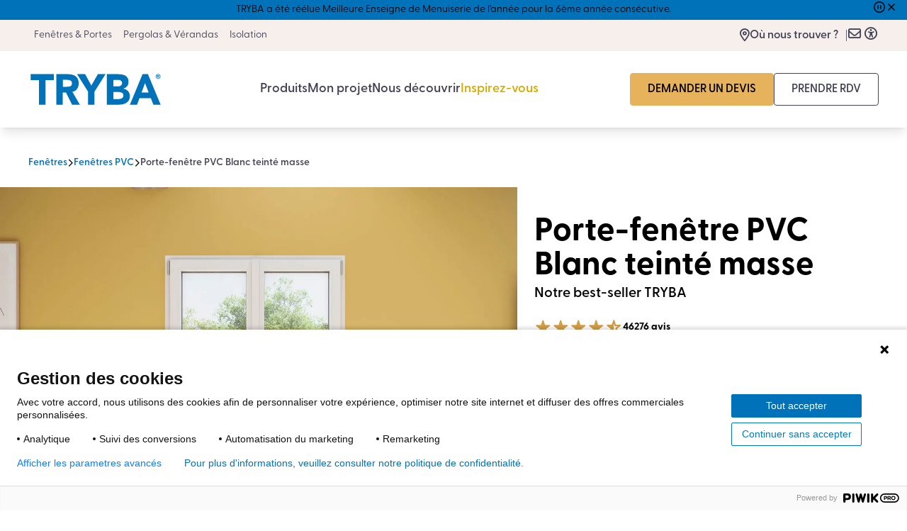

--- FILE ---
content_type: text/html; charset=UTF-8
request_url: https://www.tryba.com/fenetres/pvc/porte-fenetre/
body_size: 99746
content:
<!DOCTYPE html>
<html lang="fr">
<head>
    <meta charset="UTF-8">
    <meta name="viewport" content="width=device-width, initial-scale=1">
    <link rel="preconnect" href="https://use.typekit.net" crossorigin />
    <link rel="preconnect" href="https://p.typekit.net" crossorigin />
    <link rel="preconnect" href="https://kit.fontawesome.com" crossorigin>
    <link rel="preconnect" href="https://ka-p.fontawesome.com" crossorigin>
    <link rel="preconnect" href="https://tracker.quadran.eu" crossorigin>
    <link rel="preconnect" href="https://tryba.piwik.pro" crossorigin>
    <link rel="preconnect" href="https://tryba.containers.piwik.pro" crossorigin>
    <title>Porte-fenêtre PVC sur mesure - Porte Fenêtre Double ou triple vitrage | TRYBA</title>
    <link rel="icon" type="image/png" sizes="32x32" href="/favicon-32x32.png">
    <link rel="icon" type="image/png" sizes="16x16" href="/favicon-16x16.png">
    <link rel="icon" type="image/x-icon" href="/favicon.ico"/>
    <link rel="preload" href="https://kit.fontawesome.com/0d5e8818fc.js" crossorigin as="script">
    <link rel="stylesheet" href="https://use.typekit.net/obx6blp.css" crossorigin="anonymous">

    
    <link rel="alternate" hreflang="nl-BE" href="https://www.tryba.be/nl/schuiframen/pvc-schuiframen" /><link rel="alternate" hreflang="fr-BE" href="https://www.tryba.be/fr/baies-vitrees/baies-vitrees-pvc" />

    <meta name="store-locator-api-url" content="https://api-geo.tryba.com/">
    <meta name="store-locator-api-key" content="GXbMMMPjsR0yO1nimC2TTutshrzcL0ceyfrDg6krAEyxFkMuP5GawUI0TDAYiLqY">
        <script>
        window.SENTRY_RELEASE = {
            id: 'tryba-0c281eec302cca02cc54becb50225b66dbfbdaa6',
        }
        window.Sentry = {
            dsn: 'https://14d5284b723312b863493b221bdcec86@o4506257726570496.ingest.us.sentry.io/4506258904383488',
            environment: 'prod',
            release: 'tryba-0c281eec302cca02cc54becb50225b66dbfbdaa6',
        };
    </script>
        <link rel="stylesheet" href="/build/tailwind.ccaba04b.css">
    

            <meta name="description" content="Découvrez notre gamme de Portes-fenêtres en PVC Sur-Mesure | ✓Luminosité ✓Confort ✓Sécurité ✓Fabrication française | Demandez votre Devis Gratuit en quelques clics !">




    
<link rel="canonical" href="https://www.tryba.com/fenetres/pvc/porte-fenetre/" />

    <!-- Twitter Card data -->
    <meta name="twitter:card" content="summary">
    <!-- Open Graph data -->
    <meta property="og:title" content="Porte-fenêtre PVC sur mesure - Porte Fenêtre Double ou triple vitrage"/>
    <meta property="og:type" content="website"/>
    <meta property="og:url" content="https://www.tryba.com/fenetres/pvc/porte-fenetre/"/>
    <meta property="og:image" content="https://www.tryba.com/media/download/produits/fentres/pvc/porte-fenetre/t81-09-porte-fenetre-vert-ral-6019-test-1-1-png.png"/>
    <meta property="og:description" content="Découvrez notre gamme de Portes-fenêtres en PVC Sur-Mesure | ✓Luminosité ✓Confort ✓Sécurité ✓Fabrication française | Demandez votre Devis Gratuit en quelques clics !">


    
            
                    <script type="application/ld+json">[{"@context":"https:\/\/schema.org","@type":"Organization","name":"Tryba","url":"https:\/\/www.tryba.com","logo":"https:\/\/tryba.com\/build\/images\/logo.7f59bb85.svg","sameAs":["https:\/\/www.facebook.com\/tryba.fr\/","https:\/\/www.youtube.com\/user\/fenetresTryba"],"description":"TRYBA concepteur, fabricant et installateur de fen\u00eatres et de portes d'entr\u00e9e vous propose de venir d\u00e9couvrir tous les produits de qualit\u00e9 fabriqu\u00e9s en France que nous proposons ainsi que plusieurs de nos r\u00e9alisations.","email":"contact@tryba.com","telephone":"03 88 80 29 26","address":{"@type":"PostalAddress","streetAddress":"ZI LE MOULIN","addressLocality":"Gundershoffen","addressCountry":"FR","addressRegion":"Bas-Rhin","postalCode":"67110"}}]</script>
            
            <script type="application/ld+json">{"@context":"https:\/\/schema.org\/","@type":"Product","name":"Porte-fen\u00eatre PVC","description":"D\u00e9couvrez notre gamme de Portes-fen\u00eatres en PVC Sur-Mesure | \u2713Luminosit\u00e9 \u2713Confort \u2713S\u00e9curit\u00e9 \u2713Fabrication fran\u00e7aise | Demandez votre Devis Gratuit en quelques clics !","aggregateRating":{"@type":"AggregateRating","bestRating":5,"worstRating":1,"ratingValue":"4.6","reviewCount":"46276"}}</script>    
            <link rel="stylesheet" href="/build/layouts/default/index.911c1e17.css">
        <script async defer src="https://tryba.twic.pics/?v1"></script>
</head>
<body  class="lg:pt-0" x-data="initPage()" data-type="product">
    <script type="text/javascript" src="https://try.abtasty.com/111519326e147d69f9ac0464125db130.js" defer></script>

                                                            
<script src="/build/runtime.aa9cea9b.js" defer></script><script src="/build/4306.ba908bdb.js" defer></script><script src="/build/188.bf11cd02.js" defer></script><script src="/build/6194.56655281.js" defer></script><script src="/build/components/navigations/header/index.288219e8.js" defer></script>

<header x-data="initMenu(true)" x-ref="mainMenu" class="lg:sticky menu-hover lg:w-full lg:z-[100] trans-default "
         :class="stickyBlock ? 'opacity-100 lg:-top-[72px]' : 'lg:-top-full opacity-0'">
        <div id="skipLinks" class="absolute top-2 left-2 z-110 pointer-events-none">
    
            
                                                                        
    
        
                                        
            <a href="#mainContent"  class="btn btn--secondary btn--sm btn--semibold absolute top-0 left-0 opacity-0 transition-opacity keyboard:focus:opacity-100" =>

        
        Se rendre au contenu principal
        
        
            </a>


            
                                                                        
    
        
                                        
            <a href="#footer"  class="btn btn--secondary btn--sm btn--semibold absolute top-0 left-0 opacity-0 transition-opacity keyboard:focus:opacity-100" =>

        
        Se rendre en bas de page
        
        
            </a>

</div>


        

<div x-cloak class="h-screen fixed bg-black/50 top-0 left-0 right-0 bottom-0 z-[101]" @click="openPdvTab()" x-show="!isMobile && pdvTabOpen"></div>
<div x-cloak x-show="pdvTabOpen" class="w-full lg:max-w-[28rem] h-screen bg-white fixed top-0 right-0 z-[1040] lg:z-[1000000] flex flex-col custom-scrollbar overflow-y-scroll"
     x-transition:enter="transition ease-out duration-300"
     x-transition:enter-start="translate-x-full"
     x-transition:enter-end="translate-x-0"
     x-transition:leave="transition ease-in duration-300"
     x-transition:leave-start="translate-x-0"
     x-transition:leave-end="translate-x-full"
>
            
         <template x-if="(!pdvStoredName || pdvShopCode == '' || changeShop == true ) && isStoreLocatorABTest == true">
       <div>
                <div class="flex items-center justify-between p-6 shadow-lg">
            <div class="flex items-center gap-2">
                                    
                        
            <i  class="icon icon--lg fa-regular fa-location-dot text-black"></i>
    
                                            
                            <div  class="display display-6 display--normal">Trouver un magasin</div>

            </div>
            <div>
                                    
                        
            <i @click="openPdvTab()" class="icon icon--lg fa-regular fa-xmark text-black cursor-pointer"></i>
    
            </div>
        </div>
                <div class="p-6 pb-20" x-data="initAutocomplete()">
                            
                
    
    <div  class="text-black font-semibold">Il y en a forcément un près de chez vous !</div>

            <div class="relative">

                <form class="flex w-full relative" @click.outside="closeModal()">
                                                                                
    
    <div class="input-group flex-1">
        <input type="text" placeholder="Indiquez votre code postal ou ville" autocomplete="on" x-model="contentInput" x-ref="sideTabInput" @keyup.debounce.300="validateInput($event)" @keydown.enter="selectedViaEnter($event, 'other')" @click="openModal()" x-init="$el.focus()" name="cp"  required class="peer input-text md:!rounded mx-lg:w-full inputElement"/>
            </div>

                </form>

                                                    
                
    
    <a role="button" href="#" @click="geolocMe()" x-show="loading" class="link w-auto absolute -bottom-[32px] left-0 cursor-progress transition-colors hover:text-gray-400" >
                                                    
                        
            <i  class="icon icon--sm fa-duotone fa-spinner-third animate-spin"></i>
    
        
                    Me géolocaliser
            </a>


                                                    
                
    
    <a role="button" href="#" @click="geolocMe()" x-show="!loading" class="link w-auto absolute -bottom-[32px] left-0 transition-colors hover:text-gray-400" >
                                                    
                        
            <i  class="icon icon--sm fa-regular fa-location-crosshairs"></i>
    
        
                    Me géolocaliser
            </a>


                    
                                                                        
    
        
                                        
            <button type="reset" @click="eraseResults(), emptyPreselect()" x-show="nbInputs"  class="btn btn--secondary btn--xs btn--semibold absolute top-0 right-0 h-full w-[58px] rounded-l-none" =>

        
        
                                                                
                        
            <i  class="icon icon--lg fa-regular fa-xmark"></i>
    
        
        
            </button>


                <div x-cloak class="absolute mt-1 top-[100%] left-0 w-full bg-white rounded shadow-lg z-10">
                    <div x-show="displayResultsWording && modal && !tooLong" class="p-4">
                                        
                
    
    <div  class=" text-left font-semibold">Veuillez choisir votre commune :</div>

                    </div>
                    <div x-show="modal && noResults || modal && tooLong || modal && tooShort" class="errorResults px-4 py-8 flex flex-col justify-center items-center shadow-lg">
                        <div class="flex flex-col gap-3 items-center mb-3">
                                                
                        
            <i  class="icon icon--lg fa-regular fa-search text-4xl text-gray-400"></i>
    
                                            
                
    
    <div  class="text-black font-bold text-xl">Aucun résultat</div>

                        </div>

                                                <div x-show="noResults" class="no-results text-center">
                                            
                
    
    <div  class="text-black font-semibold">Désolé, nous ne sommes pas encore présents dans ce secteur.</div>


                            <div>
                                                
                
    
    <div @click="scrollToAnchor();isAccordionsOpen=true;" class="text-black inline">En attendant, vous pouvez consulter la</div>

                                                
                
    
    <div @click="scrollToAnchor();isAccordionsOpen=true;" class=" inline exunderline text-brand-01 hover:text-brand-01-dark transition-colors cursor-pointer">liste de nos 300 Espaces Conseil.</div>

                            </div>
                                            
                
    
    <div  class="text-black">Bonne continuation dans votre projet !</div>

                        </div>

                                                <div x-show="tooLong" class="many-inputs flex flex-wrap text-center">
                            <p>
                                Vérifiez bien votre code postal, il doit comporter 5 chiffres maximum. Si vous ne trouvez toujours rien consultez la <span @click="scrollToAnchor();isAccordionsOpen=true;" class="underline text-brand-01 hover:text-brand-01-dark transition-colors cursor-pointer">liste de tous nos magasins</span>
                            </p>
                        </div>

                                                <div x-show="tooShort" class="less-inputs flex flex-wrap text-center">
                                            
                
    
    <div  class="text-black">Veuillez renseigner 5 chiffres pour le code postal.</div>

                        </div>
                    </div>
                    <div x-show="modal && !tooLong && results.length" class="max-h-[200px] md:max-h-[500px] overflow-auto last:rounded-b">
                        <template x-for="(item, index) in results">
                                                        <div>
                                <template x-if="item.codesPostaux.length > 1">
                                    <template x-for="(subCp, cpIndex) in item.codesPostaux">
                                        <li @click="fillSideTabCard(item); preSelectedFct(item, null, cpIndex);" class="last:rounded-b p-4 border-b last:border-none border-gray-400 flex flex-row gap-1 items-center relative hover:bg-brand-01 hover:text-white trans-default cursor-pointer">
                                                                
                        
            <i  class="icon icon--lg fa-regular fa-location-dot"></i>
    
                                            <div class="flex flex-wrap gap-x-1">    
                                                <span x-text="item.nom" x-ref="sideTabCity" js-sidetab-city="sideTabCity"></span>
                                                <span x-text="subCp" x-ref="sideTabpostalCode" js-sidetab-postal-code="sideTabpostalCode"></span>
                                            </div>
                                        </li>
                                    </template>
                                </template>
                                <template x-if="item.codesPostaux.length == 1">
                                    <li @click="fillSideTabCard(item); preSelectedFct(item, null, 0);" class="p-4 border-b border-gray-400 flex flex-row gap-1 items-center relative hover:bg-brand-01 hover:text-white trans-default cursor-pointer">
                                                            
                        
            <i  class="icon icon--lg fa-regular fa-location-dot"></i>
    
                                        <div class="flex flex-wrap gap-x-1">    
                                            <span x-text="item.nom" x-ref="sideTabCity"></span>
                                            <span x-text="item.codesPostaux[0]" x-ref="sideTabpostalCode"></span>
                                        </div>
                                    </li>
                                </template>
                            </div>
                        </template>
                    </div>
                </div>
            </div>
                        <template x-if="sideTabCard !== null">
                <div class="border-2 border-brand-01 rounded p-4 mt-12 relative">
                    <input type="checkbox" checked="checked" class="absolute top-4 right-4 rounded-full pointer-events-none w-[18px] h-[18px]"/>
                    <p class="text-brand-01 font-bold"><span x-text="sideTabCard.marketingName"></span></p>
                    <div class="text-sm">
                        <p x-text="sideTabCard.address"></p>
                        <p x-text="sideTabCard.city"></p>
                    </div>

                    <a x-bind:href="'tel:' + sideTabCard.phone" href="" class="mt-4 text-brand-01 font-bold text-lg transition-link w-fit flex gap-1 items-center"
                        @click="window.sendEventDataLayerFct('click', 'popin', 'telephone', sideTabCard.marketingName);"
                    >
                                            
                        
            <i  class="icon icon--lg fa-regular fa-phone transition-link"></i>
    
                        <p class="flex-shrink-0" x-text="sideTabCard.phone"></p>
                    </a>

                    <div><strong class="text-sm mt-2 block">Horaires</strong><div x-html="sideTabCard.htmlTimesheet" class="timesheet" js-timesheet-side-tab></div></div>

                    <a x-bind:href="sideTabCard.shopUrl" class="text-brand-01 mt-4 flex gap-2 items-center font-bold group" href="">
                        Découvrir le magasin
                                            
                        
            <i  class="icon icon--lg fa-regular fa-chevron-right transition-link text-sm"></i>
    
                    </a>
                </div>
            </template>

            <template x-if="sideTabCard === null">
                <div class="flex flex-col gap-2 mt-12">    <div class="border-2 border-gray-300 rounded p-4 relative has-[checked]:border-brand-01 js-side-panel-card" @click="preSelectedFct($el, true)" data-url="/espace-conseil/44/tryba-carquefou/" data-item="{&quot;slug&quot;:&quot;tryba-carquefou&quot;,&quot;state&quot;:&quot;closed&quot;,&quot;subTitle&quot;:&quot;Menuiserie : fen\u00eatres, portes d\u2019entr\u00e9e, volets, pergola&quot;,&quot;clientNumber&quot;:&quot;4060A&quot;,&quot;marketingName&quot;:&quot;TRYBA Carquefou&quot;,&quot;address&quot;:&quot;impasse Sirius&quot;,&quot;address2&quot;:null,&quot;city&quot;:&quot;Carquefou&quot;,&quot;zip&quot;:&quot;44470&quot;,&quot;phone&quot;:&quot;02 53 35 28 01&quot;,&quot;phones&quot;:[&quot;0123456789&quot;,&quot;0601020304&quot;],&quot;timesheet&quot;:{&quot;datas&quot;:{&quot;friday&quot;:{&quot;data&quot;:{&quot;onRdv&quot;:&quot;false&quot;,&quot;status&quot;:&quot;morning&quot;,&quot;morning&quot;:{&quot;to&quot;:{&quot;hours&quot;:&quot;12&quot;,&quot;minutes&quot;:&quot;30&quot;},&quot;from&quot;:{&quot;hours&quot;:&quot;09&quot;,&quot;minutes&quot;:&quot;00&quot;}},&quot;afternoon&quot;:{&quot;to&quot;:{&quot;hours&quot;:&quot;18&quot;,&quot;minutes&quot;:&quot;00&quot;},&quot;from&quot;:{&quot;hours&quot;:&quot;13&quot;,&quot;minutes&quot;:&quot;30&quot;}},&quot;continuous&quot;:{&quot;to&quot;:{&quot;hours&quot;:&quot;null&quot;,&quot;minutes&quot;:&quot;null&quot;},&quot;from&quot;:{&quot;hours&quot;:&quot;null&quot;,&quot;minutes&quot;:&quot;null&quot;}}}},&quot;monday&quot;:{&quot;data&quot;:{&quot;onRdv&quot;:&quot;false&quot;,&quot;status&quot;:&quot;closed&quot;,&quot;morning&quot;:{&quot;to&quot;:{&quot;hours&quot;:&quot;null&quot;,&quot;minutes&quot;:&quot;null&quot;},&quot;from&quot;:{&quot;hours&quot;:&quot;null&quot;,&quot;minutes&quot;:&quot;null&quot;}},&quot;afternoon&quot;:{&quot;to&quot;:{&quot;hours&quot;:&quot;null&quot;,&quot;minutes&quot;:&quot;null&quot;},&quot;from&quot;:{&quot;hours&quot;:&quot;null&quot;,&quot;minutes&quot;:&quot;null&quot;}},&quot;continuous&quot;:{&quot;to&quot;:{&quot;hours&quot;:&quot;null&quot;,&quot;minutes&quot;:&quot;null&quot;},&quot;from&quot;:{&quot;hours&quot;:&quot;null&quot;,&quot;minutes&quot;:&quot;null&quot;}}}},&quot;sunday&quot;:{&quot;data&quot;:{&quot;onRdv&quot;:&quot;false&quot;,&quot;status&quot;:&quot;closed&quot;,&quot;morning&quot;:{&quot;to&quot;:{&quot;hours&quot;:&quot;null&quot;,&quot;minutes&quot;:&quot;null&quot;},&quot;from&quot;:{&quot;hours&quot;:&quot;null&quot;,&quot;minutes&quot;:&quot;null&quot;}},&quot;afternoon&quot;:{&quot;to&quot;:{&quot;hours&quot;:&quot;null&quot;,&quot;minutes&quot;:&quot;null&quot;},&quot;from&quot;:{&quot;hours&quot;:&quot;null&quot;,&quot;minutes&quot;:&quot;null&quot;}},&quot;continuous&quot;:{&quot;to&quot;:{&quot;hours&quot;:&quot;null&quot;,&quot;minutes&quot;:&quot;null&quot;},&quot;from&quot;:{&quot;hours&quot;:&quot;null&quot;,&quot;minutes&quot;:&quot;null&quot;}}}},&quot;tuesday&quot;:{&quot;data&quot;:{&quot;onRdv&quot;:&quot;false&quot;,&quot;status&quot;:&quot;morning&quot;,&quot;morning&quot;:{&quot;to&quot;:{&quot;hours&quot;:&quot;12&quot;,&quot;minutes&quot;:&quot;30&quot;},&quot;from&quot;:{&quot;hours&quot;:&quot;09&quot;,&quot;minutes&quot;:&quot;00&quot;}},&quot;afternoon&quot;:{&quot;to&quot;:{&quot;hours&quot;:&quot;18&quot;,&quot;minutes&quot;:&quot;00&quot;},&quot;from&quot;:{&quot;hours&quot;:&quot;13&quot;,&quot;minutes&quot;:&quot;30&quot;}},&quot;continuous&quot;:{&quot;to&quot;:{&quot;hours&quot;:&quot;null&quot;,&quot;minutes&quot;:&quot;null&quot;},&quot;from&quot;:{&quot;hours&quot;:&quot;null&quot;,&quot;minutes&quot;:&quot;null&quot;}}}},&quot;saturday&quot;:{&quot;data&quot;:{&quot;onRdv&quot;:&quot;false&quot;,&quot;status&quot;:&quot;morning_afternoon&quot;,&quot;morning&quot;:{&quot;to&quot;:{&quot;hours&quot;:&quot;12&quot;,&quot;minutes&quot;:&quot;30&quot;},&quot;from&quot;:{&quot;hours&quot;:&quot;09&quot;,&quot;minutes&quot;:&quot;00&quot;}},&quot;afternoon&quot;:{&quot;to&quot;:{&quot;hours&quot;:&quot;17&quot;,&quot;minutes&quot;:&quot;00&quot;},&quot;from&quot;:{&quot;hours&quot;:&quot;13&quot;,&quot;minutes&quot;:&quot;30&quot;}},&quot;continuous&quot;:{&quot;to&quot;:{&quot;hours&quot;:&quot;null&quot;,&quot;minutes&quot;:&quot;null&quot;},&quot;from&quot;:{&quot;hours&quot;:&quot;null&quot;,&quot;minutes&quot;:&quot;null&quot;}}}},&quot;thursday&quot;:{&quot;data&quot;:{&quot;onRdv&quot;:&quot;false&quot;,&quot;status&quot;:&quot;morning&quot;,&quot;morning&quot;:{&quot;to&quot;:{&quot;hours&quot;:&quot;12&quot;,&quot;minutes&quot;:&quot;30&quot;},&quot;from&quot;:{&quot;hours&quot;:&quot;09&quot;,&quot;minutes&quot;:&quot;00&quot;}},&quot;afternoon&quot;:{&quot;to&quot;:{&quot;hours&quot;:&quot;18&quot;,&quot;minutes&quot;:&quot;00&quot;},&quot;from&quot;:{&quot;hours&quot;:&quot;13&quot;,&quot;minutes&quot;:&quot;30&quot;}},&quot;continuous&quot;:{&quot;to&quot;:{&quot;hours&quot;:&quot;null&quot;,&quot;minutes&quot;:&quot;null&quot;},&quot;from&quot;:{&quot;hours&quot;:&quot;null&quot;,&quot;minutes&quot;:&quot;null&quot;}}}},&quot;wednesday&quot;:{&quot;data&quot;:{&quot;onRdv&quot;:&quot;false&quot;,&quot;status&quot;:&quot;morning&quot;,&quot;morning&quot;:{&quot;to&quot;:{&quot;hours&quot;:&quot;12&quot;,&quot;minutes&quot;:&quot;30&quot;},&quot;from&quot;:{&quot;hours&quot;:&quot;09&quot;,&quot;minutes&quot;:&quot;00&quot;}},&quot;afternoon&quot;:{&quot;to&quot;:{&quot;hours&quot;:&quot;18&quot;,&quot;minutes&quot;:&quot;00&quot;},&quot;from&quot;:{&quot;hours&quot;:&quot;13&quot;,&quot;minutes&quot;:&quot;30&quot;}},&quot;continuous&quot;:{&quot;to&quot;:{&quot;hours&quot;:&quot;null&quot;,&quot;minutes&quot;:&quot;null&quot;},&quot;from&quot;:{&quot;hours&quot;:&quot;null&quot;,&quot;minutes&quot;:&quot;null&quot;}}}}}},&quot;url&quot;:null,&quot;id&quot;:2,&quot;createdAt&quot;:&quot;2023-07-12T08:49:16+02:00&quot;,&quot;updatedAt&quot;:&quot;2025-07-18T10:49:25+02:00&quot;,&quot;name&quot;:&quot;NANTES CONFORT ET FENETRES S\u00e0RL&quot;}">
        <input ref="checkbox" name="sidePanel" type="radio" class="absolute pointer-events-none top-4 right-4 rounded-full w-[18px] h-[18px]"/>
        <p class="font-bold"><span>TRYBA Carquefou</span></p>
        <div class="text-sm">
            <p>impasse Sirius</p>
            <p class="uppercase">44470 Carquefou</p>
        </div>
    </div>    <div class="border-2 border-gray-300 rounded p-4 relative has-[checked]:border-brand-01 js-side-panel-card" @click="preSelectedFct($el, true)" data-url="/espace-conseil/42/tryba-roanne/" data-item="{&quot;slug&quot;:&quot;tryba-roanne&quot;,&quot;state&quot;:&quot;opened&quot;,&quot;subTitle&quot;:&quot;Menuiserie : fen\u00eatres, portes d\u2019entr\u00e9e, volets, pergola&quot;,&quot;clientNumber&quot;:&quot;4920&quot;,&quot;marketingName&quot;:&quot;TRYBA Roanne&quot;,&quot;address&quot;:&quot;17 Bd Jean-Baptiste Cl\u00e9ment&quot;,&quot;address2&quot;:null,&quot;city&quot;:&quot;Roanne&quot;,&quot;zip&quot;:&quot;42300&quot;,&quot;phone&quot;:&quot;04 82 82 97 20&quot;,&quot;phones&quot;:[&quot;0123456789&quot;,&quot;0601020304&quot;],&quot;timesheet&quot;:{&quot;datas&quot;:{&quot;friday&quot;:{&quot;data&quot;:{&quot;onRdv&quot;:&quot;false&quot;,&quot;status&quot;:&quot;morning_afternoon&quot;,&quot;morning&quot;:{&quot;to&quot;:{&quot;hours&quot;:&quot;12&quot;,&quot;minutes&quot;:&quot;00&quot;},&quot;from&quot;:{&quot;hours&quot;:&quot;09&quot;,&quot;minutes&quot;:&quot;00&quot;}},&quot;afternoon&quot;:{&quot;to&quot;:{&quot;hours&quot;:&quot;19&quot;,&quot;minutes&quot;:&quot;00&quot;},&quot;from&quot;:{&quot;hours&quot;:&quot;14&quot;,&quot;minutes&quot;:&quot;00&quot;}},&quot;continuous&quot;:{&quot;to&quot;:{&quot;hours&quot;:&quot;18&quot;,&quot;minutes&quot;:&quot;00&quot;},&quot;from&quot;:{&quot;hours&quot;:&quot;09&quot;,&quot;minutes&quot;:&quot;00&quot;}}}},&quot;monday&quot;:{&quot;data&quot;:{&quot;onRdv&quot;:&quot;false&quot;,&quot;status&quot;:&quot;morning_afternoon&quot;,&quot;morning&quot;:{&quot;to&quot;:{&quot;hours&quot;:&quot;12&quot;,&quot;minutes&quot;:&quot;00&quot;},&quot;from&quot;:{&quot;hours&quot;:&quot;09&quot;,&quot;minutes&quot;:&quot;00&quot;}},&quot;afternoon&quot;:{&quot;to&quot;:{&quot;hours&quot;:&quot;19&quot;,&quot;minutes&quot;:&quot;00&quot;},&quot;from&quot;:{&quot;hours&quot;:&quot;14&quot;,&quot;minutes&quot;:&quot;00&quot;}},&quot;continuous&quot;:{&quot;to&quot;:{&quot;hours&quot;:&quot;18&quot;,&quot;minutes&quot;:&quot;00&quot;},&quot;from&quot;:{&quot;hours&quot;:&quot;09&quot;,&quot;minutes&quot;:&quot;00&quot;}}}},&quot;sunday&quot;:{&quot;data&quot;:{&quot;onRdv&quot;:&quot;false&quot;,&quot;status&quot;:&quot;closed&quot;,&quot;morning&quot;:{&quot;to&quot;:{&quot;hours&quot;:&quot;null&quot;,&quot;minutes&quot;:&quot;null&quot;},&quot;from&quot;:{&quot;hours&quot;:&quot;null&quot;,&quot;minutes&quot;:&quot;null&quot;}},&quot;afternoon&quot;:{&quot;to&quot;:{&quot;hours&quot;:&quot;null&quot;,&quot;minutes&quot;:&quot;null&quot;},&quot;from&quot;:{&quot;hours&quot;:&quot;null&quot;,&quot;minutes&quot;:&quot;null&quot;}},&quot;continuous&quot;:{&quot;to&quot;:{&quot;hours&quot;:&quot;null&quot;,&quot;minutes&quot;:&quot;null&quot;},&quot;from&quot;:{&quot;hours&quot;:&quot;null&quot;,&quot;minutes&quot;:&quot;null&quot;}}}},&quot;tuesday&quot;:{&quot;data&quot;:{&quot;onRdv&quot;:&quot;false&quot;,&quot;status&quot;:&quot;morning_afternoon&quot;,&quot;morning&quot;:{&quot;to&quot;:{&quot;hours&quot;:&quot;12&quot;,&quot;minutes&quot;:&quot;00&quot;},&quot;from&quot;:{&quot;hours&quot;:&quot;09&quot;,&quot;minutes&quot;:&quot;00&quot;}},&quot;afternoon&quot;:{&quot;to&quot;:{&quot;hours&quot;:&quot;19&quot;,&quot;minutes&quot;:&quot;00&quot;},&quot;from&quot;:{&quot;hours&quot;:&quot;14&quot;,&quot;minutes&quot;:&quot;00&quot;}},&quot;continuous&quot;:{&quot;to&quot;:{&quot;hours&quot;:&quot;18&quot;,&quot;minutes&quot;:&quot;00&quot;},&quot;from&quot;:{&quot;hours&quot;:&quot;09&quot;,&quot;minutes&quot;:&quot;00&quot;}}}},&quot;saturday&quot;:{&quot;data&quot;:{&quot;onRdv&quot;:&quot;false&quot;,&quot;status&quot;:&quot;on-rdv&quot;,&quot;morning&quot;:{&quot;to&quot;:{&quot;hours&quot;:&quot;null&quot;,&quot;minutes&quot;:&quot;null&quot;},&quot;from&quot;:{&quot;hours&quot;:&quot;null&quot;,&quot;minutes&quot;:&quot;null&quot;}},&quot;afternoon&quot;:{&quot;to&quot;:{&quot;hours&quot;:&quot;null&quot;,&quot;minutes&quot;:&quot;null&quot;},&quot;from&quot;:{&quot;hours&quot;:&quot;null&quot;,&quot;minutes&quot;:&quot;null&quot;}},&quot;continuous&quot;:{&quot;to&quot;:{&quot;hours&quot;:&quot;null&quot;,&quot;minutes&quot;:&quot;null&quot;},&quot;from&quot;:{&quot;hours&quot;:&quot;null&quot;,&quot;minutes&quot;:&quot;null&quot;}}}},&quot;thursday&quot;:{&quot;data&quot;:{&quot;onRdv&quot;:&quot;false&quot;,&quot;status&quot;:&quot;morning_afternoon&quot;,&quot;morning&quot;:{&quot;to&quot;:{&quot;hours&quot;:&quot;12&quot;,&quot;minutes&quot;:&quot;00&quot;},&quot;from&quot;:{&quot;hours&quot;:&quot;09&quot;,&quot;minutes&quot;:&quot;00&quot;}},&quot;afternoon&quot;:{&quot;to&quot;:{&quot;hours&quot;:&quot;19&quot;,&quot;minutes&quot;:&quot;00&quot;},&quot;from&quot;:{&quot;hours&quot;:&quot;14&quot;,&quot;minutes&quot;:&quot;00&quot;}},&quot;continuous&quot;:{&quot;to&quot;:{&quot;hours&quot;:&quot;18&quot;,&quot;minutes&quot;:&quot;00&quot;},&quot;from&quot;:{&quot;hours&quot;:&quot;09&quot;,&quot;minutes&quot;:&quot;00&quot;}}}},&quot;wednesday&quot;:{&quot;data&quot;:{&quot;onRdv&quot;:&quot;false&quot;,&quot;status&quot;:&quot;morning_afternoon&quot;,&quot;morning&quot;:{&quot;to&quot;:{&quot;hours&quot;:&quot;12&quot;,&quot;minutes&quot;:&quot;00&quot;},&quot;from&quot;:{&quot;hours&quot;:&quot;09&quot;,&quot;minutes&quot;:&quot;00&quot;}},&quot;afternoon&quot;:{&quot;to&quot;:{&quot;hours&quot;:&quot;19&quot;,&quot;minutes&quot;:&quot;00&quot;},&quot;from&quot;:{&quot;hours&quot;:&quot;14&quot;,&quot;minutes&quot;:&quot;00&quot;}},&quot;continuous&quot;:{&quot;to&quot;:{&quot;hours&quot;:&quot;18&quot;,&quot;minutes&quot;:&quot;00&quot;},&quot;from&quot;:{&quot;hours&quot;:&quot;09&quot;,&quot;minutes&quot;:&quot;00&quot;}}}}}},&quot;url&quot;:null,&quot;id&quot;:1,&quot;createdAt&quot;:&quot;2023-07-12T08:49:16+02:00&quot;,&quot;updatedAt&quot;:&quot;2025-03-25T15:42:37+01:00&quot;,&quot;name&quot;:&quot;SOLUTIONS MENUISERIES ROANNAISES&quot;}">
        <input ref="checkbox" name="sidePanel" type="radio" class="absolute pointer-events-none top-4 right-4 rounded-full w-[18px] h-[18px]"/>
        <p class="font-bold"><span>TRYBA Roanne</span></p>
        <div class="text-sm">
            <p>17 Bd Jean-Baptiste Clément</p>
            <p class="uppercase">42300 Roanne</p>
        </div>
    </div></div>
            </template>
                        <div x-show="preSelected !== null" x-transition.opacity x-cloak class=" bg-white shadow-lg p-4 fixed lg:max-w-[28rem] bottom-0 right-0 w-full">
                <div @click="setShopChoiceSideTab(); pdvTabOpen = false" class="btn btn--secondary btn--md btn--semibold w-full"> Choisir ce magasin</div>
            </div>

        </div>
       </div>
    </template>

        <template x-if="(pdvStoredName || pdvShopCode !== '') && changeShop == false">
        <div class="flex flex-col px-4">
            <div class="flex flex-col py-5 gap-4">
                <div class="w-full flex items-center justify-between">
                    <div class="flex gap-2 items-center">
                                            
                        
            <i  class="icon icon--lg fa-regular fa-location-dot text-black"></i>
    
                                                    
                            <div x-text="pdvInfos.marketingName" class="display display-7 display--normal"></div>

                    </div>
                    <div>
                                            
                        
            <i @click="openPdvTab()" class="icon icon--lg fa-regular fa-xmark text-black cursor-pointer"></i>
    
                    </div>
                </div>
                <div>
                                    
                
    
    <div x-text="pdvInfos.address" class=""></div>

                                    
                
    
    <div x-text="pdvInfos.city" class=""></div>


                    <a x-bind:href="'tel:' + pdvInfos.phone" href="" class="mt-1 text-brand-01 font-bold text-lg transition-link w-fit flex gap-1 items-center"
                    @click="window.sendEventDataLayerFct('click', 'popin', 'telephone', pdvInfos.marketingName);"
                    >
                                            
                        
            <i  class="icon icon--lg fa-regular fa-phone transition-link"></i>
    
                        <p class="flex-shrink-0" x-text="pdvInfos.phone"></p>
                    </a>
                </div>

                <div>
                                    
                
    
    <div  class="font-bold text-lg">Horaires</div>

                    <div x-html="pdvInfos.timeSheet" class="timesheet"></div>
                </div>
            </div>

            <div class="flex flex-col gap-4">
                <a x-bind:href="pdvStoredLink.includes('shop') ? pdvStoredLink : (pdvStoredLink.endsWith('/') ? pdvStoredLink : pdvStoredLink + '/')" class="btn btn--secondary w-full btn--md btn--semibold" href="">Voir l'Espace Conseil</a>

                
                    
                                                                        
    
        
                                        
            <a href="/demande-de-rendez-vous/"  class="btn btn--contact btn--md btn--semibold w-full" =>

        
        Prendre RDV
        
        
            </a>

                <div class="text-center underline cursor-pointer" @click="changeShop = true" x-show="isStoreLocatorABTest == true">Changer de magasin</div>
                <a href="/espace-conseil/" x-show="isStoreLocatorABTest == false" x-cloak class="text-center underline" x-cloak x-show="">Changer d'Espace Conseil</a>
            </div>

            
                                        
            
    <img data-twic-src="https://tryba.twic.pics/offer/fil-rouge/triple-vitrage/fil-rouge-layer-storelocator-jpg.jpeg" alt="Triple vitrage - Layer storelocator.jpg" title="Triple vitrage - Layer storelocator.jpg" class="img object-center w-full my-4"    />
    

                    </div>
    </template>
</div>

<script src="/build/components/autocomplete/index.5c56c00c.js" defer></script>
<div class="w-full fixed top-0 left-0 z-[1030] lg:hidden"
     x-show="menuIsInTop == true || !scrollDown || menuIsOpen"
     x-ref="stickyHeader"
     x-transition:enter="transition origin-top ease-out duration-300"
     x-transition:enter-start="transform -translate-y-full"
     x-transition:enter-end="transform translate-y-0"
     x-transition:leave="transition origin-top ease-out delay-300 duration-300"
     x-transition:leave-start="transform translate-y-0"
     x-transition:leave-end="transform -translate-y-full"
     :class="menuHasBg && 'menu-hover shadow-md bg-white'"
>

                <div class="flex bg-secondary-01 px-4 py-2 w-full flex-col items-end  text-white lg:hidden relative" x-data="{ topMenuMobileIsOpen: false }">
            <div class="flex items-center gap-2" @click="topMenuMobileIsOpen = !topMenuMobileIsOpen">
                                                                                                                            
                                    
                        
            <i :class="topMenuMobileIsOpen ? 'rotate-180' : ''" class="icon icon--lg fa-regular fa-chevron-down trans-default"></i>
    
            </div>
            <div x-show="topMenuMobileIsOpen" x-transition.opacity x-cloak class="flex text-right px-4 pr-12 py-2 bg-secondary-01 flex-col gap-5 z-[10000] absolute w-full top-full left-0">
                                            <a class="text-white " href="/">Fenêtres &amp; Portes</a>
                                                            <a class="text-white " href="/une-veranda-ou-une-pergola-sur-mesure/">Pergolas &amp; Vérandas</a>
                                                            <a class="text-white " href="/isolation-by-tryba/">Isolation</a>
                                        </div>
        </div>
    
            <template x-if="!closeSlider">
            <div class="px-4 py-[2px] overflow-hidden top-[px] lg:hidden fixed  left-0 w-full z-[100] " x-ref="swiperContainerMobile"  
            style="background-color: #0072BA; color: white;">
                <div class="absolute right-4 top-0 z-[100]">
    <button @click="pauseSlider()">
        <i class="text-inherit fa-regular " :class="sliderPause ? 'fa-circle-play' : 'fa-circle-pause'"></i>
    </button>
    <button @click="closeSliderFunction(event)">
        <i class="text-inherit fa-regular fa-xmark"></i>
    </button>
</div>
<div class="swiper-wrapper w-full h-6 " x-ref="sliderInfo">
                                                    <div class="swiper-slide !h-6 text-xs lg:text-sm text-inherit lg:text-center flex items-center lg:justify-center lg:text-center">
                    <div class="flex lg:justify-center gap-1 items-center">
                                                    <div class="flex gap-2">
                                
<div class="flex items-center data-review-stars">
                                            
                        
            <i  class="icon icon--base fa-solid fa-star-sharp text-brand-02"></i>
    
                                                    
                        
            <i  class="icon icon--base fa-solid fa-star-sharp text-brand-02"></i>
    
                                                    
                        
            <i  class="icon icon--base fa-solid fa-star-sharp text-brand-02"></i>
    
                                                    
                        
            <i  class="icon icon--base fa-solid fa-star-sharp text-brand-02"></i>
    
                                                                    
                        
            <i  class="icon icon--base fa-solid fa-star-sharp-half-stroke text-brand-02"></i>
    
                        </div>

                                <p class="text-sm">4.6/5</p>
                            </div>
                                                                            <p class="text-sm">sur 46276 avis vérifiés</p>
                                            </div>
                </div>
                                                            <div class="swiper-slide !h-6 text-xs lg:text-sm text-inherit lg:text-center flex items-center lg:justify-center lg:text-center">
                    <div class="max-lg:overflow-ellipsis max-lg:w-[calc(100%-40px)] max-lg:whitespace-nowrap max-lg:overflow-x-hidden">
                        TRYBA a été réélue Meilleure Enseigne de Menuiserie de l'année pour la 6ème année consécutive.                    </div>
                </div>
                        </div>

            </div>
        </template>
    
    <div class="container mt-6">
        <div class="flex justify-between items-center h-16">

            <div class="flex items-center">
                <div class="relative w-10 h-10 mr-2" :class="menuIsOpen && 'is-active'">
                                        <div @click="openMenu(140); document.querySelector('body').classList.add('overflow-hidden');">
                                            
                        
            <i  class="icon icon--lg fa-regular fa-bars absolute-center dynamic-color-menu-mobile rotate-0 transition-transform transform-gpu is-active:rotate-[360deg] scale-100 is-active:scale-0 text-[26px]"></i>
    
                    </div>
                    <div @click="closeMenu(); document.querySelector('body').classList.remove('overflow-hidden')">
                                            
                        
            <i  class="icon icon--lg fa-regular fa-xmark absolute-center dynamic-color-menu-mobile rotate-0 transition-transform transform-gpu is-active:rotate-[360deg] scale-0 is-active:scale-100 text-[26px]"></i>
    
                    </div>
                </div>

                                <a href="/" aria-label="Page d'accueil de TRYBA" class="w-[152px] flex-none dynamic-color-menu-mobile">
                                        <svg xmlns="http://www.w3.org/2000/svg" fill="none" class="svg-full-auto" viewBox="0 0 230 60" width="230" height="60"><path fill="currentColor" fill-rule="evenodd" d="M218 6.6c-.3.5-.4 1-.4 1.6a4.2 4.2 0 0 0 2.5 3.8c.5.3 1 .4 1.6.4.5 0 1-.2 1.5-.4a4.1 4.1 0 0 0 2.2-2.2c.2-.5.3-1 .3-1.6a4.2 4.2 0 0 0-1.2-3l-1.3-.9-1.5-.3c-.6 0-1.1.1-1.6.3a4 4 0 0 0-2.2 2.3Zm.9 2.8a3.4 3.4 0 0 1 0-2.5c.1-.4.4-.7.6-1a3 3 0 0 1 1-.7c.3-.2.7-.3 1.2-.3.4 0 .8.1 1.1.3l1 .7a3.3 3.3 0 0 1 .9 2.3 3.4 3.4 0 0 1-1 2.3 3 3 0 0 1-.9.7l-1.1.2c-.5 0-.9 0-1.2-.2l-1-.7-.6-1Zm2.6-3.5H220v4.4h1V8.6h.3l1 1.7h1.1l-1-1.7.3-.1a1.2 1.2 0 0 0 .5-.7V6.6l-.5-.4a2 2 0 0 0-.6-.2h-.7Zm.1 1.9h-.5v-1h1l.2.2v.6l-.2.1h-.5ZM4 14.4h14.3V56h11V14.4h14.2V4.3H4v10ZM67.2 4.3H47.8V56h11V35.3h5.5L74.7 56H88L75.2 34.2c3.6-.7 6.3-2.3 8-4.9 2-2.5 2.8-5.7 2.8-9.3 0-3-.5-5.5-1.5-7.6-1-2-2.3-3.6-4-4.8-1.8-1.2-3.8-2-6-2.5a33 33 0 0 0-7.3-.8Zm-1.8 21.4h-6.5V13.9H66l3 .3c1 .1 2 .4 2.8.8.8.4 1.4 1 2 1.8.4.8.7 1.8.7 3.1 0 1.4-.3 2.5-.9 3.3-.6.8-1.3 1.4-2.2 1.7-.9.4-1.9.6-3 .7h-3.1Zm36.6 8.2L83.2 4.3H97l10.6 19.3 11.2-19.3h13.1L113 33.9V56h-11V34Zm50.8-29.6h-18.6V56h20.5c2.2 0 4.4-.2 6.7-.7 2.2-.5 4.2-1.3 6-2.4a12.8 12.8 0 0 0 6-11.2 14 14 0 0 0-.7-4.8 11.6 11.6 0 0 0-5.7-6.5 14 14 0 0 0-4.5-1.4v-.2a13 13 0 0 0 6.3-4.1c1.5-2 2.3-4.4 2.3-7.3 0-2.8-.5-5-1.6-6.8-1-1.7-2.5-3-4.2-4-1.8-.9-3.7-1.5-6-1.8-2.1-.3-4.3-.5-6.5-.5Zm.4 20.7h-8V14h7.5c.9 0 1.7 0 2.6.2a8 8 0 0 1 2.4.8c.7.4 1.3 1 1.7 1.7.5.7.7 1.6.7 2.6s-.2 2-.6 2.7c-.4.7-1 1.3-1.6 1.7-.6.5-1.4.8-2.2 1-.8.2-1.7.3-2.5.3Zm1.9 21.4h-9.9V34.6h8.3c1 0 2 0 3 .2s2 .4 2.8.8c1 .4 1.7 1 2.3 1.7.6.8.8 1.8.8 3 0 1.1-.2 2-.6 2.9-.5.7-1 1.4-1.8 1.8-.7.5-1.4.9-2.3 1-.9.3-1.8.4-2.6.4Zm40-42.1h9.2L226 56h-12.4l-4.3-11h-19.5l-4.1 11h-12.2l21.6-51.7Zm4.3 15-6 16.1h12.1l-6.1-16Z" clip-rule="evenodd"/></svg>
                                                        </a>
            </div>

            <div class="flex items-center gap-2">
                <template x-if="pdvStoredName && pdvShopCode !== ''">
                    <button @click="openPdvTab()" title="Espace Conseil">
                                            
                        
            <i  class="icon icon--lg fa-regular fa-location-dot dynamic-color-menu-mobile m-2 text-[26px]"></i>
    
                    </button>
                </template>
                <template x-if="(!pdvStoredName || pdvShopCode == '') && isStoreLocatorABTest == false">
                    <a href="/espace-conseil/" title="Espace Conseil">
                                            
                        
            <i  class="icon icon--lg fa-regular fa-location-dot  dynamic-color-menu-mobile m-2 text-[26px]"></i>
    
                    </a>
                </template>

                <template x-if="(!pdvStoredName || pdvShopCode == '') && isStoreLocatorABTest == true">
                    <button @click="openPdvTab()" title="Espace Conseil">
                                            
                        
            <i  class="icon icon--lg fa-regular fa-location-dot  dynamic-color-menu-mobile m-2 text-[26px]"></i>
    
                    </button>
                </template>

                            </div>
        </div>
    </div>
</div>


        
<div class="w-full bg-white fixed bottom-0 left-0 right-0 pt-2 pb-4 z-[100] lg:hidden"
     @scroll.window="handleSticky(); allowCtaSticky(); initDisplayStickyCta(); initDynamicLabel();"
     x-show="initStickyCta || scrollDown && startStickyCta"
     x-cloak
     x-ref="stickyCta"
     x-transition:enter="transition origin-top ease-out duration-300"
     x-transition:enter-start="transform translate-y-full"
     x-transition:enter-end="transform translate-y-0"
     x-transition:leave="transition origin-top ease-out duration-300"
     x-transition:leave-start="transform translate-y-0"
     x-transition:leave-end="transform translate-y-full">
    <div class="container">
        <div class="flex items-center gap-2">
                
                                                                        
    
        
                                        
            <a href="/demande-de-rendez-vous/"  class="btn btn--contact btn--sm btn--semibold flex-1 whitespace-nowrap uppercase" =>

        
        Prendre RDV
        
        
            </a>


            <template x-if="!isMobile">
                    
                                                                        
    
        
                                        
            <a href="/devis-en-ligne/"  class="btn btn--primary btn--sm btn--semibold flex-1 flex-shrink-0 whitespace-nowrap uppercase" =>

        
        Demander un devis
        
        
            </a>

            </template>
            <template x-if="isMobile">
                    
                                                                        
    
        
                                        
            <a href="/devis-en-ligne/"  class="btn btn--primary btn--sm btn--semibold flex-1 flex-shrink-0 whitespace-nowrap uppercase" =>

        
        Devis gratuit
        
        
            </a>

            </template>
        </div>
    </div>
</div>


         <div class="fixed bg-black opacity-0 transition-opacity w-screen h-screen top-0 left-0 z-0 pointer-events-none cursor-pointer"
    :class="menuDesktopIsOpen && ('opacity-50 pointer-events-auto')"
    @click="closeMenuDesktop()"></div>

    <div class="w-full max-lg:hidden top-0 left-0  right-0 relative" @scroll.window="handleStickyTopMenu(); closeMenuDesktop()">
                         <div class="bg-secondary-03-dark px-4 py-[2px] max-lg:hidden overflow-hidden relative " x-ref="swiperContainer" x-show="closeSlider == false" style="background-color: #0072ba">
            <div class="absolute right-4 top-0 z-[100]">
    <button @click="pauseSlider()">
        <i class="text-inherit fa-regular " :class="sliderPause ? 'fa-circle-play' : 'fa-circle-pause'"></i>
    </button>
    <button @click="closeSliderFunction(event)">
        <i class="text-inherit fa-regular fa-xmark"></i>
    </button>
</div>
<div class="swiper-wrapper w-full h-6 " x-ref="sliderInfo">
                                                    <div class="swiper-slide !h-6 text-xs lg:text-sm text-inherit lg:text-center flex items-center lg:justify-center lg:text-center">
                    <div class="flex lg:justify-center gap-1 items-center">
                                                    <div class="flex gap-2">
                                
<div class="flex items-center data-review-stars">
                                            
                        
            <i  class="icon icon--base fa-solid fa-star-sharp text-brand-02"></i>
    
                                                    
                        
            <i  class="icon icon--base fa-solid fa-star-sharp text-brand-02"></i>
    
                                                    
                        
            <i  class="icon icon--base fa-solid fa-star-sharp text-brand-02"></i>
    
                                                    
                        
            <i  class="icon icon--base fa-solid fa-star-sharp text-brand-02"></i>
    
                                                                    
                        
            <i  class="icon icon--base fa-solid fa-star-sharp-half-stroke text-brand-02"></i>
    
                        </div>

                                <p class="text-sm">4.6/5</p>
                            </div>
                                                                            <p class="text-sm">sur 46276 avis vérifiés</p>
                                            </div>
                </div>
                                                            <div class="swiper-slide !h-6 text-xs lg:text-sm text-inherit lg:text-center flex items-center lg:justify-center lg:text-center">
                    <div class="max-lg:overflow-ellipsis max-lg:w-[calc(100%-40px)] max-lg:whitespace-nowrap max-lg:overflow-x-hidden">
                        TRYBA a été réélue Meilleure Enseigne de Menuiserie de l'année pour la 6ème année consécutive.                    </div>
                </div>
                        </div>

        </div>
        
                <div class="w-full py-2 bg-gray-200">
            <div class="container">
                <div class="top-menu">
                                        
<div x-cloak class="h-screen fixed bg-black/50 top-0 left-0 right-0 bottom-0 z-[101]" @click="openPdvTab()" x-show="!isMobile && pdvTabOpen"></div>
<div x-cloak x-show="pdvTabOpen" class="w-full lg:max-w-[28rem] h-screen bg-white fixed top-0 right-0 z-[1040] lg:z-[1000000] flex flex-col custom-scrollbar overflow-y-scroll"
     x-transition:enter="transition ease-out duration-300"
     x-transition:enter-start="translate-x-full"
     x-transition:enter-end="translate-x-0"
     x-transition:leave="transition ease-in duration-300"
     x-transition:leave-start="translate-x-0"
     x-transition:leave-end="translate-x-full"
>
            
         <template x-if="(!pdvStoredName || pdvShopCode == '' || changeShop == true ) && isStoreLocatorABTest == true">
       <div>
                <div class="flex items-center justify-between p-6 shadow-lg">
            <div class="flex items-center gap-2">
                                    
                        
            <i  class="icon icon--lg fa-regular fa-location-dot text-black"></i>
    
                                            
                            <div  class="display display-6 display--normal">Trouver un magasin</div>

            </div>
            <div>
                                    
                        
            <i @click="openPdvTab()" class="icon icon--lg fa-regular fa-xmark text-black cursor-pointer"></i>
    
            </div>
        </div>
                <div class="p-6 pb-20" x-data="initAutocomplete()">
                            
                
    
    <div  class="text-black font-semibold">Il y en a forcément un près de chez vous !</div>

            <div class="relative">

                <form class="flex w-full relative" @click.outside="closeModal()">
                                                                                
    
    <div class="input-group flex-1">
        <input type="text" placeholder="Indiquez votre code postal ou ville" autocomplete="on" x-model="contentInput" x-ref="sideTabInput" @keyup.debounce.300="validateInput($event)" @keydown.enter="selectedViaEnter($event, 'other')" @click="openModal()" x-init="$el.focus()" name="cp"  required class="peer input-text md:!rounded mx-lg:w-full inputElement"/>
            </div>

                </form>

                                                    
                
    
    <a role="button" href="#" @click="geolocMe()" x-show="loading" class="link w-auto absolute -bottom-[32px] left-0 cursor-progress transition-colors hover:text-gray-400" >
                                                    
                        
            <i  class="icon icon--sm fa-duotone fa-spinner-third animate-spin"></i>
    
        
                    Me géolocaliser
            </a>


                                                    
                
    
    <a role="button" href="#" @click="geolocMe()" x-show="!loading" class="link w-auto absolute -bottom-[32px] left-0 transition-colors hover:text-gray-400" >
                                                    
                        
            <i  class="icon icon--sm fa-regular fa-location-crosshairs"></i>
    
        
                    Me géolocaliser
            </a>


                    
                                                                        
    
        
                                        
            <button type="reset" @click="eraseResults(), emptyPreselect()" x-show="nbInputs"  class="btn btn--secondary btn--xs btn--semibold absolute top-0 right-0 h-full w-[58px] rounded-l-none" =>

        
        
                                                                
                        
            <i  class="icon icon--lg fa-regular fa-xmark"></i>
    
        
        
            </button>


                <div x-cloak class="absolute mt-1 top-[100%] left-0 w-full bg-white rounded shadow-lg z-10">
                    <div x-show="displayResultsWording && modal && !tooLong" class="p-4">
                                        
                
    
    <div  class=" text-left font-semibold">Veuillez choisir votre commune :</div>

                    </div>
                    <div x-show="modal && noResults || modal && tooLong || modal && tooShort" class="errorResults px-4 py-8 flex flex-col justify-center items-center shadow-lg">
                        <div class="flex flex-col gap-3 items-center mb-3">
                                                
                        
            <i  class="icon icon--lg fa-regular fa-search text-4xl text-gray-400"></i>
    
                                            
                
    
    <div  class="text-black font-bold text-xl">Aucun résultat</div>

                        </div>

                                                <div x-show="noResults" class="no-results text-center">
                                            
                
    
    <div  class="text-black font-semibold">Désolé, nous ne sommes pas encore présents dans ce secteur.</div>


                            <div>
                                                
                
    
    <div @click="scrollToAnchor();isAccordionsOpen=true;" class="text-black inline">En attendant, vous pouvez consulter la</div>

                                                
                
    
    <div @click="scrollToAnchor();isAccordionsOpen=true;" class=" inline exunderline text-brand-01 hover:text-brand-01-dark transition-colors cursor-pointer">liste de nos 300 Espaces Conseil.</div>

                            </div>
                                            
                
    
    <div  class="text-black">Bonne continuation dans votre projet !</div>

                        </div>

                                                <div x-show="tooLong" class="many-inputs flex flex-wrap text-center">
                            <p>
                                Vérifiez bien votre code postal, il doit comporter 5 chiffres maximum. Si vous ne trouvez toujours rien consultez la <span @click="scrollToAnchor();isAccordionsOpen=true;" class="underline text-brand-01 hover:text-brand-01-dark transition-colors cursor-pointer">liste de tous nos magasins</span>
                            </p>
                        </div>

                                                <div x-show="tooShort" class="less-inputs flex flex-wrap text-center">
                                            
                
    
    <div  class="text-black">Veuillez renseigner 5 chiffres pour le code postal.</div>

                        </div>
                    </div>
                    <div x-show="modal && !tooLong && results.length" class="max-h-[200px] md:max-h-[500px] overflow-auto last:rounded-b">
                        <template x-for="(item, index) in results">
                                                        <div>
                                <template x-if="item.codesPostaux.length > 1">
                                    <template x-for="(subCp, cpIndex) in item.codesPostaux">
                                        <li @click="fillSideTabCard(item); preSelectedFct(item, null, cpIndex);" class="last:rounded-b p-4 border-b last:border-none border-gray-400 flex flex-row gap-1 items-center relative hover:bg-brand-01 hover:text-white trans-default cursor-pointer">
                                                                
                        
            <i  class="icon icon--lg fa-regular fa-location-dot"></i>
    
                                            <div class="flex flex-wrap gap-x-1">    
                                                <span x-text="item.nom" x-ref="sideTabCity" js-sidetab-city="sideTabCity"></span>
                                                <span x-text="subCp" x-ref="sideTabpostalCode" js-sidetab-postal-code="sideTabpostalCode"></span>
                                            </div>
                                        </li>
                                    </template>
                                </template>
                                <template x-if="item.codesPostaux.length == 1">
                                    <li @click="fillSideTabCard(item); preSelectedFct(item, null, 0);" class="p-4 border-b border-gray-400 flex flex-row gap-1 items-center relative hover:bg-brand-01 hover:text-white trans-default cursor-pointer">
                                                            
                        
            <i  class="icon icon--lg fa-regular fa-location-dot"></i>
    
                                        <div class="flex flex-wrap gap-x-1">    
                                            <span x-text="item.nom" x-ref="sideTabCity"></span>
                                            <span x-text="item.codesPostaux[0]" x-ref="sideTabpostalCode"></span>
                                        </div>
                                    </li>
                                </template>
                            </div>
                        </template>
                    </div>
                </div>
            </div>
                        <template x-if="sideTabCard !== null">
                <div class="border-2 border-brand-01 rounded p-4 mt-12 relative">
                    <input type="checkbox" checked="checked" class="absolute top-4 right-4 rounded-full pointer-events-none w-[18px] h-[18px]"/>
                    <p class="text-brand-01 font-bold"><span x-text="sideTabCard.marketingName"></span></p>
                    <div class="text-sm">
                        <p x-text="sideTabCard.address"></p>
                        <p x-text="sideTabCard.city"></p>
                    </div>

                    <a x-bind:href="'tel:' + sideTabCard.phone" href="" class="mt-4 text-brand-01 font-bold text-lg transition-link w-fit flex gap-1 items-center"
                        @click="window.sendEventDataLayerFct('click', 'popin', 'telephone', sideTabCard.marketingName);"
                    >
                                            
                        
            <i  class="icon icon--lg fa-regular fa-phone transition-link"></i>
    
                        <p class="flex-shrink-0" x-text="sideTabCard.phone"></p>
                    </a>

                    <div><strong class="text-sm mt-2 block">Horaires</strong><div x-html="sideTabCard.htmlTimesheet" class="timesheet" js-timesheet-side-tab></div></div>

                    <a x-bind:href="sideTabCard.shopUrl" class="text-brand-01 mt-4 flex gap-2 items-center font-bold group" href="">
                        Découvrir le magasin
                                            
                        
            <i  class="icon icon--lg fa-regular fa-chevron-right transition-link text-sm"></i>
    
                    </a>
                </div>
            </template>

            <template x-if="sideTabCard === null">
                <div class="flex flex-col gap-2 mt-12">    <div class="border-2 border-gray-300 rounded p-4 relative has-[checked]:border-brand-01 js-side-panel-card" @click="preSelectedFct($el, true)" data-url="/espace-conseil/44/tryba-carquefou/" data-item="{&quot;slug&quot;:&quot;tryba-carquefou&quot;,&quot;state&quot;:&quot;closed&quot;,&quot;subTitle&quot;:&quot;Menuiserie : fen\u00eatres, portes d\u2019entr\u00e9e, volets, pergola&quot;,&quot;clientNumber&quot;:&quot;4060A&quot;,&quot;marketingName&quot;:&quot;TRYBA Carquefou&quot;,&quot;address&quot;:&quot;impasse Sirius&quot;,&quot;address2&quot;:null,&quot;city&quot;:&quot;Carquefou&quot;,&quot;zip&quot;:&quot;44470&quot;,&quot;phone&quot;:&quot;02 53 35 28 01&quot;,&quot;phones&quot;:[&quot;0123456789&quot;,&quot;0601020304&quot;],&quot;timesheet&quot;:{&quot;datas&quot;:{&quot;friday&quot;:{&quot;data&quot;:{&quot;onRdv&quot;:&quot;false&quot;,&quot;status&quot;:&quot;morning&quot;,&quot;morning&quot;:{&quot;to&quot;:{&quot;hours&quot;:&quot;12&quot;,&quot;minutes&quot;:&quot;30&quot;},&quot;from&quot;:{&quot;hours&quot;:&quot;09&quot;,&quot;minutes&quot;:&quot;00&quot;}},&quot;afternoon&quot;:{&quot;to&quot;:{&quot;hours&quot;:&quot;18&quot;,&quot;minutes&quot;:&quot;00&quot;},&quot;from&quot;:{&quot;hours&quot;:&quot;13&quot;,&quot;minutes&quot;:&quot;30&quot;}},&quot;continuous&quot;:{&quot;to&quot;:{&quot;hours&quot;:&quot;null&quot;,&quot;minutes&quot;:&quot;null&quot;},&quot;from&quot;:{&quot;hours&quot;:&quot;null&quot;,&quot;minutes&quot;:&quot;null&quot;}}}},&quot;monday&quot;:{&quot;data&quot;:{&quot;onRdv&quot;:&quot;false&quot;,&quot;status&quot;:&quot;closed&quot;,&quot;morning&quot;:{&quot;to&quot;:{&quot;hours&quot;:&quot;null&quot;,&quot;minutes&quot;:&quot;null&quot;},&quot;from&quot;:{&quot;hours&quot;:&quot;null&quot;,&quot;minutes&quot;:&quot;null&quot;}},&quot;afternoon&quot;:{&quot;to&quot;:{&quot;hours&quot;:&quot;null&quot;,&quot;minutes&quot;:&quot;null&quot;},&quot;from&quot;:{&quot;hours&quot;:&quot;null&quot;,&quot;minutes&quot;:&quot;null&quot;}},&quot;continuous&quot;:{&quot;to&quot;:{&quot;hours&quot;:&quot;null&quot;,&quot;minutes&quot;:&quot;null&quot;},&quot;from&quot;:{&quot;hours&quot;:&quot;null&quot;,&quot;minutes&quot;:&quot;null&quot;}}}},&quot;sunday&quot;:{&quot;data&quot;:{&quot;onRdv&quot;:&quot;false&quot;,&quot;status&quot;:&quot;closed&quot;,&quot;morning&quot;:{&quot;to&quot;:{&quot;hours&quot;:&quot;null&quot;,&quot;minutes&quot;:&quot;null&quot;},&quot;from&quot;:{&quot;hours&quot;:&quot;null&quot;,&quot;minutes&quot;:&quot;null&quot;}},&quot;afternoon&quot;:{&quot;to&quot;:{&quot;hours&quot;:&quot;null&quot;,&quot;minutes&quot;:&quot;null&quot;},&quot;from&quot;:{&quot;hours&quot;:&quot;null&quot;,&quot;minutes&quot;:&quot;null&quot;}},&quot;continuous&quot;:{&quot;to&quot;:{&quot;hours&quot;:&quot;null&quot;,&quot;minutes&quot;:&quot;null&quot;},&quot;from&quot;:{&quot;hours&quot;:&quot;null&quot;,&quot;minutes&quot;:&quot;null&quot;}}}},&quot;tuesday&quot;:{&quot;data&quot;:{&quot;onRdv&quot;:&quot;false&quot;,&quot;status&quot;:&quot;morning&quot;,&quot;morning&quot;:{&quot;to&quot;:{&quot;hours&quot;:&quot;12&quot;,&quot;minutes&quot;:&quot;30&quot;},&quot;from&quot;:{&quot;hours&quot;:&quot;09&quot;,&quot;minutes&quot;:&quot;00&quot;}},&quot;afternoon&quot;:{&quot;to&quot;:{&quot;hours&quot;:&quot;18&quot;,&quot;minutes&quot;:&quot;00&quot;},&quot;from&quot;:{&quot;hours&quot;:&quot;13&quot;,&quot;minutes&quot;:&quot;30&quot;}},&quot;continuous&quot;:{&quot;to&quot;:{&quot;hours&quot;:&quot;null&quot;,&quot;minutes&quot;:&quot;null&quot;},&quot;from&quot;:{&quot;hours&quot;:&quot;null&quot;,&quot;minutes&quot;:&quot;null&quot;}}}},&quot;saturday&quot;:{&quot;data&quot;:{&quot;onRdv&quot;:&quot;false&quot;,&quot;status&quot;:&quot;morning_afternoon&quot;,&quot;morning&quot;:{&quot;to&quot;:{&quot;hours&quot;:&quot;12&quot;,&quot;minutes&quot;:&quot;30&quot;},&quot;from&quot;:{&quot;hours&quot;:&quot;09&quot;,&quot;minutes&quot;:&quot;00&quot;}},&quot;afternoon&quot;:{&quot;to&quot;:{&quot;hours&quot;:&quot;17&quot;,&quot;minutes&quot;:&quot;00&quot;},&quot;from&quot;:{&quot;hours&quot;:&quot;13&quot;,&quot;minutes&quot;:&quot;30&quot;}},&quot;continuous&quot;:{&quot;to&quot;:{&quot;hours&quot;:&quot;null&quot;,&quot;minutes&quot;:&quot;null&quot;},&quot;from&quot;:{&quot;hours&quot;:&quot;null&quot;,&quot;minutes&quot;:&quot;null&quot;}}}},&quot;thursday&quot;:{&quot;data&quot;:{&quot;onRdv&quot;:&quot;false&quot;,&quot;status&quot;:&quot;morning&quot;,&quot;morning&quot;:{&quot;to&quot;:{&quot;hours&quot;:&quot;12&quot;,&quot;minutes&quot;:&quot;30&quot;},&quot;from&quot;:{&quot;hours&quot;:&quot;09&quot;,&quot;minutes&quot;:&quot;00&quot;}},&quot;afternoon&quot;:{&quot;to&quot;:{&quot;hours&quot;:&quot;18&quot;,&quot;minutes&quot;:&quot;00&quot;},&quot;from&quot;:{&quot;hours&quot;:&quot;13&quot;,&quot;minutes&quot;:&quot;30&quot;}},&quot;continuous&quot;:{&quot;to&quot;:{&quot;hours&quot;:&quot;null&quot;,&quot;minutes&quot;:&quot;null&quot;},&quot;from&quot;:{&quot;hours&quot;:&quot;null&quot;,&quot;minutes&quot;:&quot;null&quot;}}}},&quot;wednesday&quot;:{&quot;data&quot;:{&quot;onRdv&quot;:&quot;false&quot;,&quot;status&quot;:&quot;morning&quot;,&quot;morning&quot;:{&quot;to&quot;:{&quot;hours&quot;:&quot;12&quot;,&quot;minutes&quot;:&quot;30&quot;},&quot;from&quot;:{&quot;hours&quot;:&quot;09&quot;,&quot;minutes&quot;:&quot;00&quot;}},&quot;afternoon&quot;:{&quot;to&quot;:{&quot;hours&quot;:&quot;18&quot;,&quot;minutes&quot;:&quot;00&quot;},&quot;from&quot;:{&quot;hours&quot;:&quot;13&quot;,&quot;minutes&quot;:&quot;30&quot;}},&quot;continuous&quot;:{&quot;to&quot;:{&quot;hours&quot;:&quot;null&quot;,&quot;minutes&quot;:&quot;null&quot;},&quot;from&quot;:{&quot;hours&quot;:&quot;null&quot;,&quot;minutes&quot;:&quot;null&quot;}}}}}},&quot;url&quot;:null,&quot;id&quot;:2,&quot;createdAt&quot;:&quot;2023-07-12T08:49:16+02:00&quot;,&quot;updatedAt&quot;:&quot;2025-07-18T10:49:25+02:00&quot;,&quot;name&quot;:&quot;NANTES CONFORT ET FENETRES S\u00e0RL&quot;}">
        <input ref="checkbox" name="sidePanel" type="radio" class="absolute pointer-events-none top-4 right-4 rounded-full w-[18px] h-[18px]"/>
        <p class="font-bold"><span>TRYBA Carquefou</span></p>
        <div class="text-sm">
            <p>impasse Sirius</p>
            <p class="uppercase">44470 Carquefou</p>
        </div>
    </div>    <div class="border-2 border-gray-300 rounded p-4 relative has-[checked]:border-brand-01 js-side-panel-card" @click="preSelectedFct($el, true)" data-url="/espace-conseil/42/tryba-roanne/" data-item="{&quot;slug&quot;:&quot;tryba-roanne&quot;,&quot;state&quot;:&quot;opened&quot;,&quot;subTitle&quot;:&quot;Menuiserie : fen\u00eatres, portes d\u2019entr\u00e9e, volets, pergola&quot;,&quot;clientNumber&quot;:&quot;4920&quot;,&quot;marketingName&quot;:&quot;TRYBA Roanne&quot;,&quot;address&quot;:&quot;17 Bd Jean-Baptiste Cl\u00e9ment&quot;,&quot;address2&quot;:null,&quot;city&quot;:&quot;Roanne&quot;,&quot;zip&quot;:&quot;42300&quot;,&quot;phone&quot;:&quot;04 82 82 97 20&quot;,&quot;phones&quot;:[&quot;0123456789&quot;,&quot;0601020304&quot;],&quot;timesheet&quot;:{&quot;datas&quot;:{&quot;friday&quot;:{&quot;data&quot;:{&quot;onRdv&quot;:&quot;false&quot;,&quot;status&quot;:&quot;morning_afternoon&quot;,&quot;morning&quot;:{&quot;to&quot;:{&quot;hours&quot;:&quot;12&quot;,&quot;minutes&quot;:&quot;00&quot;},&quot;from&quot;:{&quot;hours&quot;:&quot;09&quot;,&quot;minutes&quot;:&quot;00&quot;}},&quot;afternoon&quot;:{&quot;to&quot;:{&quot;hours&quot;:&quot;19&quot;,&quot;minutes&quot;:&quot;00&quot;},&quot;from&quot;:{&quot;hours&quot;:&quot;14&quot;,&quot;minutes&quot;:&quot;00&quot;}},&quot;continuous&quot;:{&quot;to&quot;:{&quot;hours&quot;:&quot;18&quot;,&quot;minutes&quot;:&quot;00&quot;},&quot;from&quot;:{&quot;hours&quot;:&quot;09&quot;,&quot;minutes&quot;:&quot;00&quot;}}}},&quot;monday&quot;:{&quot;data&quot;:{&quot;onRdv&quot;:&quot;false&quot;,&quot;status&quot;:&quot;morning_afternoon&quot;,&quot;morning&quot;:{&quot;to&quot;:{&quot;hours&quot;:&quot;12&quot;,&quot;minutes&quot;:&quot;00&quot;},&quot;from&quot;:{&quot;hours&quot;:&quot;09&quot;,&quot;minutes&quot;:&quot;00&quot;}},&quot;afternoon&quot;:{&quot;to&quot;:{&quot;hours&quot;:&quot;19&quot;,&quot;minutes&quot;:&quot;00&quot;},&quot;from&quot;:{&quot;hours&quot;:&quot;14&quot;,&quot;minutes&quot;:&quot;00&quot;}},&quot;continuous&quot;:{&quot;to&quot;:{&quot;hours&quot;:&quot;18&quot;,&quot;minutes&quot;:&quot;00&quot;},&quot;from&quot;:{&quot;hours&quot;:&quot;09&quot;,&quot;minutes&quot;:&quot;00&quot;}}}},&quot;sunday&quot;:{&quot;data&quot;:{&quot;onRdv&quot;:&quot;false&quot;,&quot;status&quot;:&quot;closed&quot;,&quot;morning&quot;:{&quot;to&quot;:{&quot;hours&quot;:&quot;null&quot;,&quot;minutes&quot;:&quot;null&quot;},&quot;from&quot;:{&quot;hours&quot;:&quot;null&quot;,&quot;minutes&quot;:&quot;null&quot;}},&quot;afternoon&quot;:{&quot;to&quot;:{&quot;hours&quot;:&quot;null&quot;,&quot;minutes&quot;:&quot;null&quot;},&quot;from&quot;:{&quot;hours&quot;:&quot;null&quot;,&quot;minutes&quot;:&quot;null&quot;}},&quot;continuous&quot;:{&quot;to&quot;:{&quot;hours&quot;:&quot;null&quot;,&quot;minutes&quot;:&quot;null&quot;},&quot;from&quot;:{&quot;hours&quot;:&quot;null&quot;,&quot;minutes&quot;:&quot;null&quot;}}}},&quot;tuesday&quot;:{&quot;data&quot;:{&quot;onRdv&quot;:&quot;false&quot;,&quot;status&quot;:&quot;morning_afternoon&quot;,&quot;morning&quot;:{&quot;to&quot;:{&quot;hours&quot;:&quot;12&quot;,&quot;minutes&quot;:&quot;00&quot;},&quot;from&quot;:{&quot;hours&quot;:&quot;09&quot;,&quot;minutes&quot;:&quot;00&quot;}},&quot;afternoon&quot;:{&quot;to&quot;:{&quot;hours&quot;:&quot;19&quot;,&quot;minutes&quot;:&quot;00&quot;},&quot;from&quot;:{&quot;hours&quot;:&quot;14&quot;,&quot;minutes&quot;:&quot;00&quot;}},&quot;continuous&quot;:{&quot;to&quot;:{&quot;hours&quot;:&quot;18&quot;,&quot;minutes&quot;:&quot;00&quot;},&quot;from&quot;:{&quot;hours&quot;:&quot;09&quot;,&quot;minutes&quot;:&quot;00&quot;}}}},&quot;saturday&quot;:{&quot;data&quot;:{&quot;onRdv&quot;:&quot;false&quot;,&quot;status&quot;:&quot;on-rdv&quot;,&quot;morning&quot;:{&quot;to&quot;:{&quot;hours&quot;:&quot;null&quot;,&quot;minutes&quot;:&quot;null&quot;},&quot;from&quot;:{&quot;hours&quot;:&quot;null&quot;,&quot;minutes&quot;:&quot;null&quot;}},&quot;afternoon&quot;:{&quot;to&quot;:{&quot;hours&quot;:&quot;null&quot;,&quot;minutes&quot;:&quot;null&quot;},&quot;from&quot;:{&quot;hours&quot;:&quot;null&quot;,&quot;minutes&quot;:&quot;null&quot;}},&quot;continuous&quot;:{&quot;to&quot;:{&quot;hours&quot;:&quot;null&quot;,&quot;minutes&quot;:&quot;null&quot;},&quot;from&quot;:{&quot;hours&quot;:&quot;null&quot;,&quot;minutes&quot;:&quot;null&quot;}}}},&quot;thursday&quot;:{&quot;data&quot;:{&quot;onRdv&quot;:&quot;false&quot;,&quot;status&quot;:&quot;morning_afternoon&quot;,&quot;morning&quot;:{&quot;to&quot;:{&quot;hours&quot;:&quot;12&quot;,&quot;minutes&quot;:&quot;00&quot;},&quot;from&quot;:{&quot;hours&quot;:&quot;09&quot;,&quot;minutes&quot;:&quot;00&quot;}},&quot;afternoon&quot;:{&quot;to&quot;:{&quot;hours&quot;:&quot;19&quot;,&quot;minutes&quot;:&quot;00&quot;},&quot;from&quot;:{&quot;hours&quot;:&quot;14&quot;,&quot;minutes&quot;:&quot;00&quot;}},&quot;continuous&quot;:{&quot;to&quot;:{&quot;hours&quot;:&quot;18&quot;,&quot;minutes&quot;:&quot;00&quot;},&quot;from&quot;:{&quot;hours&quot;:&quot;09&quot;,&quot;minutes&quot;:&quot;00&quot;}}}},&quot;wednesday&quot;:{&quot;data&quot;:{&quot;onRdv&quot;:&quot;false&quot;,&quot;status&quot;:&quot;morning_afternoon&quot;,&quot;morning&quot;:{&quot;to&quot;:{&quot;hours&quot;:&quot;12&quot;,&quot;minutes&quot;:&quot;00&quot;},&quot;from&quot;:{&quot;hours&quot;:&quot;09&quot;,&quot;minutes&quot;:&quot;00&quot;}},&quot;afternoon&quot;:{&quot;to&quot;:{&quot;hours&quot;:&quot;19&quot;,&quot;minutes&quot;:&quot;00&quot;},&quot;from&quot;:{&quot;hours&quot;:&quot;14&quot;,&quot;minutes&quot;:&quot;00&quot;}},&quot;continuous&quot;:{&quot;to&quot;:{&quot;hours&quot;:&quot;18&quot;,&quot;minutes&quot;:&quot;00&quot;},&quot;from&quot;:{&quot;hours&quot;:&quot;09&quot;,&quot;minutes&quot;:&quot;00&quot;}}}}}},&quot;url&quot;:null,&quot;id&quot;:1,&quot;createdAt&quot;:&quot;2023-07-12T08:49:16+02:00&quot;,&quot;updatedAt&quot;:&quot;2025-03-25T15:42:37+01:00&quot;,&quot;name&quot;:&quot;SOLUTIONS MENUISERIES ROANNAISES&quot;}">
        <input ref="checkbox" name="sidePanel" type="radio" class="absolute pointer-events-none top-4 right-4 rounded-full w-[18px] h-[18px]"/>
        <p class="font-bold"><span>TRYBA Roanne</span></p>
        <div class="text-sm">
            <p>17 Bd Jean-Baptiste Clément</p>
            <p class="uppercase">42300 Roanne</p>
        </div>
    </div></div>
            </template>
                        <div x-show="preSelected !== null" x-transition.opacity x-cloak class=" bg-white shadow-lg p-4 fixed lg:max-w-[28rem] bottom-0 right-0 w-full">
                <div @click="setShopChoiceSideTab(); pdvTabOpen = false" class="btn btn--secondary btn--md btn--semibold w-full"> Choisir ce magasin</div>
            </div>

        </div>
       </div>
    </template>

        <template x-if="(pdvStoredName || pdvShopCode !== '') && changeShop == false">
        <div class="flex flex-col px-4">
            <div class="flex flex-col py-5 gap-4">
                <div class="w-full flex items-center justify-between">
                    <div class="flex gap-2 items-center">
                                            
                        
            <i  class="icon icon--lg fa-regular fa-location-dot text-black"></i>
    
                                                    
                            <div x-text="pdvInfos.marketingName" class="display display-7 display--normal"></div>

                    </div>
                    <div>
                                            
                        
            <i @click="openPdvTab()" class="icon icon--lg fa-regular fa-xmark text-black cursor-pointer"></i>
    
                    </div>
                </div>
                <div>
                                    
                
    
    <div x-text="pdvInfos.address" class=""></div>

                                    
                
    
    <div x-text="pdvInfos.city" class=""></div>


                    <a x-bind:href="'tel:' + pdvInfos.phone" href="" class="mt-1 text-brand-01 font-bold text-lg transition-link w-fit flex gap-1 items-center"
                    @click="window.sendEventDataLayerFct('click', 'popin', 'telephone', pdvInfos.marketingName);"
                    >
                                            
                        
            <i  class="icon icon--lg fa-regular fa-phone transition-link"></i>
    
                        <p class="flex-shrink-0" x-text="pdvInfos.phone"></p>
                    </a>
                </div>

                <div>
                                    
                
    
    <div  class="font-bold text-lg">Horaires</div>

                    <div x-html="pdvInfos.timeSheet" class="timesheet"></div>
                </div>
            </div>

            <div class="flex flex-col gap-4">
                <a x-bind:href="pdvStoredLink.includes('shop') ? pdvStoredLink : (pdvStoredLink.endsWith('/') ? pdvStoredLink : pdvStoredLink + '/')" class="btn btn--secondary w-full btn--md btn--semibold" href="">Voir l'Espace Conseil</a>

                
                    
                                                                        
    
        
                                        
            <a href="/demande-de-rendez-vous/"  class="btn btn--contact btn--md btn--semibold w-full" =>

        
        Prendre RDV
        
        
            </a>

                <div class="text-center underline cursor-pointer" @click="changeShop = true" x-show="isStoreLocatorABTest == true">Changer de magasin</div>
                <a href="/espace-conseil/" x-show="isStoreLocatorABTest == false" x-cloak class="text-center underline" x-cloak x-show="">Changer d'Espace Conseil</a>
            </div>

            
                                        
            
    <img data-twic-src="https://tryba.twic.pics/offer/fil-rouge/triple-vitrage/fil-rouge-layer-storelocator-jpg.jpeg" alt="Triple vitrage - Layer storelocator.jpg" title="Triple vitrage - Layer storelocator.jpg" class="img object-center w-full my-4"    />
    

                    </div>
    </template>
</div>



                                        

<div class="flex items-center justify-between">
        <div class="flex gap-[2px]">
                                                    <a
                        @click="window.sendEventDataLayerFct('click', 'menu/header', 'click', 'Fen\u00EAtres\u0020\u0026\u0020Portes')"
                    class="font-normal lg:hover:bg-secondary-01-light lg:hover:text-white trans-default text-sm text-white is-active:text-black is-active:bg-white menu-hover:text-secondary-01 menu-hover:is-active:text-white menu-hover:is-active:bg-secondary-01 py-1 px-2 rounded "
                    href="/"
                >
                    Fenêtres &amp; Portes
                </a>
                                                            <a
                        @click="window.sendEventDataLayerFct('click', 'menu/header', 'click', 'Pergolas\u0020\u0026\u0020V\u00E9randas')"
                    class="font-normal lg:hover:bg-secondary-01-light lg:hover:text-white trans-default text-sm text-white is-active:text-black is-active:bg-white menu-hover:text-secondary-01 menu-hover:is-active:text-white menu-hover:is-active:bg-secondary-01 py-1 px-2 rounded "
                    href="/une-veranda-ou-une-pergola-sur-mesure/"
                >
                    Pergolas &amp; Vérandas
                </a>
                                                            <a
                        @click="window.sendEventDataLayerFct('click', 'menu/header', 'click', 'Isolation')"
                    class="font-normal lg:hover:bg-secondary-01-light lg:hover:text-white trans-default text-sm text-white is-active:text-black is-active:bg-white menu-hover:text-secondary-01 menu-hover:is-active:text-white menu-hover:is-active:bg-secondary-01 py-1 px-2 rounded "
                    href="/isolation-by-tryba/"
                >
                    Isolation
                </a>
                                        </div>

        <div class="flex gap-6 items-center">

                        
        <template x-if="pdvInfos.marketingName && pdvShopCode !== ''">
            <div @click="openPdvTab()" class="flex items-center gap-2 cursor-pointer hover:text-brand-01 dynamic-color-menu pr-3 relative after:absolute after:top-1/2 after:right-0 after:-translate-y-1/2 after:h-4 after:w-[1px] after:bg-secondary-01-light">
                                    
                        
            <i  class="icon icon--lg fa-regular fa-map-marker-alt w-fit text-inherit"></i>
    
                <div>
                    <span class="text-sm font-semibold capitalize" x-html="pdvInfos.marketingName"></span>
                </div>

                            </div>
        </template>
        <template x-if="(!pdvInfos.marketingName || pdvShopCode == '') && isStoreLocatorABTest == false">
            <a class="flex items-center gap-2 dynamic-color-menu pr-3 relative after:absolute after:top-1/2 after:right-0 after:-translate-y-1/2 after:h-4 after:w-[1px] after:bg-secondary-01-light" target="" href="/espace-conseil/">
                                    
                        
            <i  class="icon icon--lg fa-regular fa-map-marker-alt w-fit text-inherit"></i>
    
                <span class="font-semibold hover:text-brand-01 max-xl:text-sm">Où nous trouver ?</span>

                            </a>
        </template>

        <template x-if="(!pdvStoredName || pdvShopCode == '') && isStoreLocatorABTest == true">
            <div @click="openPdvTab()"  class="flex items-center gap-2 dynamic-color-menu pr-3 relative after:absolute after:top-1/2 after:right-0 after:-translate-y-1/2 after:h-4 after:w-[1px] after:bg-secondary-01-light cursor-pointer">
                                    
                        
            <i  class="icon icon--lg fa-regular fa-map-marker-alt w-fit text-inherit"></i>
    
                <span class="font-semibold hover:text-brand-01 max-xl:text-sm">Où nous trouver ?</span>
            </div>
        </template>
    

                                                        <a class="text-lg dynamic-color-menu lg:hover:text-brand-01" href="/nous-contacter" title=&quot;Contact&quot; >                    
                        
            <i  class="icon icon--lg fa-regular far fa-envelope text-inherit"></i>
    </a>
                                                                                            <a class="text-lg dynamic-color-menu lg:hover:text-brand-01" href="#" title=&quot;Accessibilité&quot; data-faciliti-popin="FACIL&#039;iti : Adaptez l’affichage">                    
                        
            <i  class="icon icon--lg fa-regular fas fa-universal-access text-inherit"></i>
    </a>
                                        </div>
</div>

                </div>
            </div>
        </div>

                <div class="w-full bg-white js-menu-header lg:shadow-lg">
            <div class="container">
                <div class="flex items-center justify-between">
                    
                        <div x-cloak :class="!menuIsInTop && scrollDown ? 'opacity-0 z-[-1] absolute pointer-events-none' : ' z-10 opacity-1'" class="flex items-center gap-5 lg:w-[60%]">
                            <div class="flex items-center gap-5 w-full justify-between">
                                <div id="logoWrapper">
                                                                        <a href="/" aria-label="Page d'accueil de TRYBA" class="w-[140px] xl:w-[190px] text-brand-01">
                                                                                <svg xmlns="http://www.w3.org/2000/svg" class="w-[140px] xl:w-[190px] h-auto" fill="none" class="" viewBox="0 0 230 60" width="230" height="60"><path fill="currentColor" fill-rule="evenodd" d="M218 6.6c-.3.5-.4 1-.4 1.6a4.2 4.2 0 0 0 2.5 3.8c.5.3 1 .4 1.6.4.5 0 1-.2 1.5-.4a4.1 4.1 0 0 0 2.2-2.2c.2-.5.3-1 .3-1.6a4.2 4.2 0 0 0-1.2-3l-1.3-.9-1.5-.3c-.6 0-1.1.1-1.6.3a4 4 0 0 0-2.2 2.3Zm.9 2.8a3.4 3.4 0 0 1 0-2.5c.1-.4.4-.7.6-1a3 3 0 0 1 1-.7c.3-.2.7-.3 1.2-.3.4 0 .8.1 1.1.3l1 .7a3.3 3.3 0 0 1 .9 2.3 3.4 3.4 0 0 1-1 2.3 3 3 0 0 1-.9.7l-1.1.2c-.5 0-.9 0-1.2-.2l-1-.7-.6-1Zm2.6-3.5H220v4.4h1V8.6h.3l1 1.7h1.1l-1-1.7.3-.1a1.2 1.2 0 0 0 .5-.7V6.6l-.5-.4a2 2 0 0 0-.6-.2h-.7Zm.1 1.9h-.5v-1h1l.2.2v.6l-.2.1h-.5ZM4 14.4h14.3V56h11V14.4h14.2V4.3H4v10ZM67.2 4.3H47.8V56h11V35.3h5.5L74.7 56H88L75.2 34.2c3.6-.7 6.3-2.3 8-4.9 2-2.5 2.8-5.7 2.8-9.3 0-3-.5-5.5-1.5-7.6-1-2-2.3-3.6-4-4.8-1.8-1.2-3.8-2-6-2.5a33 33 0 0 0-7.3-.8Zm-1.8 21.4h-6.5V13.9H66l3 .3c1 .1 2 .4 2.8.8.8.4 1.4 1 2 1.8.4.8.7 1.8.7 3.1 0 1.4-.3 2.5-.9 3.3-.6.8-1.3 1.4-2.2 1.7-.9.4-1.9.6-3 .7h-3.1Zm36.6 8.2L83.2 4.3H97l10.6 19.3 11.2-19.3h13.1L113 33.9V56h-11V34Zm50.8-29.6h-18.6V56h20.5c2.2 0 4.4-.2 6.7-.7 2.2-.5 4.2-1.3 6-2.4a12.8 12.8 0 0 0 6-11.2 14 14 0 0 0-.7-4.8 11.6 11.6 0 0 0-5.7-6.5 14 14 0 0 0-4.5-1.4v-.2a13 13 0 0 0 6.3-4.1c1.5-2 2.3-4.4 2.3-7.3 0-2.8-.5-5-1.6-6.8-1-1.7-2.5-3-4.2-4-1.8-.9-3.7-1.5-6-1.8-2.1-.3-4.3-.5-6.5-.5Zm.4 20.7h-8V14h7.5c.9 0 1.7 0 2.6.2a8 8 0 0 1 2.4.8c.7.4 1.3 1 1.7 1.7.5.7.7 1.6.7 2.6s-.2 2-.6 2.7c-.4.7-1 1.3-1.6 1.7-.6.5-1.4.8-2.2 1-.8.2-1.7.3-2.5.3Zm1.9 21.4h-9.9V34.6h8.3c1 0 2 0 3 .2s2 .4 2.8.8c1 .4 1.7 1 2.3 1.7.6.8.8 1.8.8 3 0 1.1-.2 2-.6 2.9-.5.7-1 1.4-1.8 1.8-.7.5-1.4.9-2.3 1-.9.3-1.8.4-2.6.4Zm40-42.1h9.2L226 56h-12.4l-4.3-11h-19.5l-4.1 11h-12.2l21.6-51.7Zm4.3 15-6 16.1h12.1l-6.1-16Z" clip-rule="evenodd"/></svg>
                                                                            </a>
                                </div>

                                
<div class="flex items-center gap-6">
      <div class="">
                    <div
                                @mouseover="openElMenuDesktopHover(5);"
                x-init="$nextTick(() => {
                    () => setTimeout(() => {
                        window.sendEventDataLayerFct('click', 'menu/sous-header', 'display', 'Produits')
                    }, 300)
                })"
                class="dynamic-color-menu text-lg py-6 lg:hover:text-brand-01 is-active:after:opacity-100 after:bg-brand-01 font-semibold relative cursor-pointer after:opacity-0 after:transition-all is-active:text-brand-01 after:w-full after:h-1 after:absolute after:bottom-0 after:left-0"
                :class="idShowMenu == 5 && 'is-active'"
                style=""
            >Produits</div>
                            <div class="flex py-10 flex-col border-t border-t-gray-200 gap-6 absolute top-full bg-white w-full left-0"
                    x-cloak
                    x-show="idShowMenu == '5'"
                    x-transition:enter="transition ease-out duration-300"
                    x-transition:enter-start="opacity-0"
                    x-transition:enter-end="opacity-100"
                    x-transition:leave="transition ease-out duration-300"
                    x-transition:leave-start="opacity-100"
                    x-transition:leave-end="opacity-0"
                    >
                    <div class="container relative grid gap-6 grid-cols-4">
                        <button @click="closeMenuDesktop()" class="absolute right-0 top-0">
                                                
                        
            <i  class="icon icon--lg fa-regular fa-xmark hover:text-brand-01 text-xl"></i>
    
                        </button>
                                                                                        <div class="col-span-1">
                                    <a href="/fenetres/" class="group flex items-center gap-2">
                    <div class="relative">
                        <p class="text-2xl font-medium group-hover:text-brand-01 block mb-1">Fenêtres</p>
                        <div class="h-[2px] absolute bottom-0 left-0 w-full bg-brand-01 scale-x-0 group-hover:scale-x-100 trans-default origin-left"></div>
                    </div>
                                        
                        
            <i  class="icon icon--lg fa-regular fa-chevron-right group-hover:text-brand-01 trans-default text-white text-lg"></i>
    
                </a>
                            <div class="flex flex-col gap-2">
                                                                        <div class="flex flex-col gap-2 mt-2">
                        <p class="text-sm font-bold">Par matériaux</p>
                                                                                                                        <a href="/fenetres/pvc/" class="text-sm hover:text-brand-01 trans-default">Fenêtre PVC</a>
                                                                                                                                                                                    <a href="/fenetres/aluminium/" class="text-sm hover:text-brand-01 trans-default">Fenêtre Aluminium</a>
                                                                                                                                                                                    <a href="/fenetres/bois/" class="text-sm hover:text-brand-01 trans-default">Fenêtre Bois</a>
                                                                                                        </div>
                                                                                                    <div class="flex flex-col gap-2 mt-2">
                        <p class="text-sm font-bold">Par type</p>
                                                                                                                        <a href="/fenetres/pvc/fenetre-battante/" class="text-sm hover:text-brand-01 trans-default">Fenêtre battante</a>
                                                                                                                                                                                    <a href="/fenetres/aluminium/coulissant/" class="text-sm hover:text-brand-01 trans-default">Baie vitrée</a>
                                                                                                                                                                                    <a href="/fenetres/pvc/fenetre-de-toit/" class="text-sm hover:text-brand-01 trans-default">Fenêtre de toit</a>
                                                                                                                                                                                    <a href="/fenetres/pvc/fixe/" class="text-sm hover:text-brand-01 trans-default">Fenêtre fixe</a>
                                                                                                                                                                                    <a href="/fenetres/pvc/a-forme/" class="text-sm hover:text-brand-01 trans-default">Fenêtre à forme</a>
                                                                                                        </div>
                                            </div>
    </div>
            <div class="col-span-1">
                                    <a href="/portes-d-entree/" class="group flex items-center gap-2">
                    <div class="relative">
                        <p class="text-2xl font-medium group-hover:text-brand-01 block mb-1">Portes d’entrée</p>
                        <div class="h-[2px] absolute bottom-0 left-0 w-full bg-brand-01 scale-x-0 group-hover:scale-x-100 trans-default origin-left"></div>
                    </div>
                                        
                        
            <i  class="icon icon--lg fa-regular fa-chevron-right group-hover:text-brand-01 trans-default text-white text-lg"></i>
    
                </a>
                            <div class="flex flex-col gap-2">
                                                                        <div class="flex flex-col gap-2 mt-2">
                        <p class="text-sm font-bold">Par matériaux</p>
                                                                                                                        <a href="/portes-d-entree/pvc/" class="text-sm hover:text-brand-01 trans-default">Portes d&#039;entrée PVC</a>
                                                                                                                                                                                    <a href="/portes-d-entree/aluminium/" class="text-sm hover:text-brand-01 trans-default">Portes d&#039;entrée Aluminium</a>
                                                                                                                                                                                    <a href="/portes-d-entree/aluminium-monobloc/" class="text-sm hover:text-brand-01 trans-default">Portes d&#039;entrée Aluminium Monobloc</a>
                                                                                                                                                                                    <a href="/portes-d-entree/bois/" class="text-sm hover:text-brand-01 trans-default">Portes d&#039;entrée Bois</a>
                                                                                                        </div>
                                                                                                    <div class="flex flex-col gap-2 mt-2">
                        <p class="text-sm font-bold">Par style</p>
                                                                                                                        <a href="/portes-d-entree/pvc/panneau-plein/" class="text-sm hover:text-brand-01 trans-default">Portes d&#039;entrée sans vitrage</a>
                                                                                                                                                                                    <a href="/portes-d-entree/pvc/semi-vitree/" class="text-sm hover:text-brand-01 trans-default">Portes d&#039;entrée semi-vitrée</a>
                                                                                                                                                                                    <a href="/portes-d-entree/pvc/vitree/" class="text-sm hover:text-brand-01 trans-default">Portes d&#039;entrée vitrée</a>
                                                                                                        </div>
                                                                                                    <a href="/portes-d-entree-du-mois/" class="text-sm hover:text-brand-01 trans-default">Portes du mois</a>
                                            </div>
    </div>
        <div class="flex flex-col gap-4">    <div class="col-span-1">
                                    <a href="/fenetres/porte-fenetre/" class="group flex items-center gap-2">
                    <div class="relative">
                        <p class="text-2xl font-medium group-hover:text-brand-01 block mb-1">Portes-fenêtres</p>
                        <div class="h-[2px] absolute bottom-0 left-0 w-full bg-brand-01 scale-x-0 group-hover:scale-x-100 trans-default origin-left"></div>
                    </div>
                                        
                        
            <i  class="icon icon--lg fa-regular fa-chevron-right group-hover:text-brand-01 trans-default text-white text-lg"></i>
    
                </a>
                            <div class="flex flex-col gap-2">
                                                                        <a href="/fenetres/pvc/porte-fenetre/" class="text-sm hover:text-brand-01 trans-default">Portes-fenêtres PVC</a>
                                                                                                    <a href="/fenetres/aluminium/porte-fenetre/" class="text-sm hover:text-brand-01 trans-default">Portes-fenêtres Aluminium</a>
                                                                                                    <a href="/fenetres/bois/porte-fenetre/" class="text-sm hover:text-brand-01 trans-default">Portes-fenêtres Bois</a>
                                            </div>
    </div>
            <div class="col-span-1">
                                    <a href="/volets/" class="group flex items-center gap-2">
                    <div class="relative">
                        <p class="text-2xl font-medium group-hover:text-brand-01 block mb-1">Volets</p>
                        <div class="h-[2px] absolute bottom-0 left-0 w-full bg-brand-01 scale-x-0 group-hover:scale-x-100 trans-default origin-left"></div>
                    </div>
                                        
                        
            <i  class="icon icon--lg fa-regular fa-chevron-right group-hover:text-brand-01 trans-default text-white text-lg"></i>
    
                </a>
                            <div class="flex flex-col gap-2">
                                                                        <a href="/volets/pliant/sur-mesure/" class="text-sm hover:text-brand-01 trans-default">Volets pliants</a>
                                                                                                    <a href="/volets/roulant/" class="text-sm hover:text-brand-01 trans-default">Volets roulant</a>
                                                                                                    <a href="/volets/battant/" class="text-sm hover:text-brand-01 trans-default">Volets battant</a>
                                            </div>
    </div>
    </div>        <div class="col-span-1">
                                    <p class="text-2xl font-medium">Autres produits</p>
                            <div class="flex flex-col gap-2">
                                                                        <a href="/pergolas-et-verandas/pergola/" class="text-sm hover:text-brand-01 trans-default">Pergolas</a>
                                                                                                    <a href="/pergolas-et-verandas/veranda/" class="text-sm hover:text-brand-01 trans-default">Vérandas</a>
                                                                                                    <a href="/portes-de-garage/" class="text-sm hover:text-brand-01 trans-default">Portes de garages</a>
                                                                                                    <a href="/portails-et-clotures/" class="text-sm hover:text-brand-01 trans-default">Portails et clôtures</a>
                                                                                                    <a href="/stores/" class="text-sm hover:text-brand-01 trans-default">Stores sur-mesure</a>
                                            </div>
    </div>
    
                                            </div>

                                                                    
    <div class="grid grid-cols-1 lg:grid-cols-2 gap-6 max-lg:!px-0 container">
                    <div class="col-span-1">
                
            
            <div class="bg-secondary-03-dark rounded dark group relative overflow-hidden flex justify-between items-center"
             style="background-color: #224A64"                >
            
            <div class="flex flex-col gap-2 p-4 relative z-2">
                                    <p class="font-bold text-lg lg:text-xl">TRIPLE VITRAGE AU PRIX DU DOUBLE</p>
                
                                    <p class="font-bold text-base lg:text-lg">Toute l'année, pour tous vos projets  ! <sup><a href="https://www.tryba.com/mentions-legales/">(6)</a></sup></p>
                
                                        
                                                                        
    
        
                                        
            <a href="https://www.tryba.com/devis-en-ligne/"  class="btn btn--primary btn--md btn--semibold h-fit w-fit lg:hidden" =>

        
        J&#039;en profite
        
        
            </a>

                            </div>
                        <div class="flex gap-4 items-center flex-shrink-0 relative z-2 ">
                                                        
                                                                        
    
        
                                        
            <a href="https://www.tryba.com/devis-en-ligne/"  class="btn btn--primary btn--md btn--semibold max-lg:hidden h-fit" =>

        
        J&#039;en profite
        
        
            </a>

                                                                            
            
    <img data-twic-src="https://tryba.twic.pics/offer/fil-rouge/triple-vitrage/triple-au-prix-du-double-webp.webp" alt="Comparaison entre une fenêtre à double vitrage et une fenêtre à triple vitrage, illustrant l'amélioration de l'isolation thermique." title="Triple_au_prix_du_double.webp" class="img object-contain object-center w-[88px] h-[88px]"  data-twic-transform="contain=1:1/focus=auto/max=88"  />
    
                            </div>
                        <a @click="window.sendEventDataLayerFct('click', 'menu/temps-fort', 'click', 'TRIPLE\u0020VITRAGE\u0020AU\u0020PRIX\u0020DU\u0020DOUBLE')"
               href="https://www.tryba.com/devis-en-ligne/" class="full-link"
               title="TRIPLE VITRAGE AU PRIX DU DOUBLE"></a>
        </div>
    
            </div>
                    <div class="col-span-1">
                
            
            <div class="bg-secondary-03-dark rounded dark group relative overflow-hidden flex justify-between items-center"
             style="background-color: #434457"                >
            
            <div class="flex flex-col gap-2 p-4 relative z-2">
                                    <p class="font-bold text-lg lg:text-xl">Portes du mois de janvier</p>
                
                                    <p class="font-bold text-base lg:text-lg">à partir de 3190€ TTC / posé <sup><a href="https://www.tryba.com/mentions-legales/">5</a></sup></p>
                
                                        
                                                                        
    
        
                                        
            <a href="https://www.tryba.com/portes-d-entree-du-mois/"  class="btn btn--primary btn--md btn--semibold h-fit w-fit lg:hidden" =>

        
        J&#039;en profite
        
        
            </a>

                            </div>
                        <div class="flex gap-4 items-center flex-shrink-0 relative z-2 !mr-[104px]">
                                                        
                                                                        
    
        
                                        
            <a href="https://www.tryba.com/portes-d-entree-du-mois/"  class="btn btn--primary btn--md btn--semibold max-lg:hidden h-fit" =>

        
        J&#039;en profite
        
        
            </a>

                                            </div>
                                                                        
            
    <img data-twic-src="https://tryba.twic.pics/offer/porte-du-mois/novembre-2025/visuel-pour-web-pdmoffre-menunavigation-copie-webp.webp" alt="Un fond bleu uni avec à droite deux portes modernes présentées sur un fond de paysage automnal." title="visuel-pour-web-PDMOffre-Menunavigation-copie.webp" class="img object-cover object-center w-full h-full absolute z-0"    />
    
                                        <a @click="window.sendEventDataLayerFct('click', 'menu/temps-fort', 'click', 'Portes\u0020du\u0020mois\u0020de\u0020janvier')"
               href="https://www.tryba.com/portes-d-entree-du-mois/" class="full-link"
               title="Portes du mois de janvier"></a>
        </div>
    
            </div>
            </div>

                                    </div>
                        </div>
         <div class="">
                    <div
                                @mouseover="openElMenuDesktopHover(163);"
                x-init="$nextTick(() => {
                    () => setTimeout(() => {
                        window.sendEventDataLayerFct('click', 'menu/sous-header', 'display', 'Mon\u0020projet')
                    }, 300)
                })"
                class="dynamic-color-menu text-lg py-6 lg:hover:text-brand-01 is-active:after:opacity-100 after:bg-brand-01 font-semibold relative cursor-pointer after:opacity-0 after:transition-all is-active:text-brand-01 after:w-full after:h-1 after:absolute after:bottom-0 after:left-0"
                :class="idShowMenu == 163 && 'is-active'"
                style=""
            >Mon projet</div>
                            <div class="flex py-10 flex-col border-t border-t-gray-200 gap-6 absolute top-full bg-white w-full left-0"
                    x-cloak
                    x-show="idShowMenu == '163'"
                    x-transition:enter="transition ease-out duration-300"
                    x-transition:enter-start="opacity-0"
                    x-transition:enter-end="opacity-100"
                    x-transition:leave="transition ease-out duration-300"
                    x-transition:leave-start="opacity-100"
                    x-transition:leave-end="opacity-0"
                    >
                    <div class="container relative grid gap-6 grid-cols-5">
                        <button @click="closeMenuDesktop()" class="absolute right-0 top-0">
                                                
                        
            <i  class="icon icon--lg fa-regular fa-xmark hover:text-brand-01 text-xl"></i>
    
                        </button>
                                                                                            <div class="col-span-1">
            <div class="relative group h-[112px] lg:h-[260px] flex items-end justify-start overflow-hidden rounded">
                                    
            
    <img data-twic-src="https://tryba.twic.pics/adobestock-198235898-jpeg.jpeg" alt="se sentir bien chez soi" title="se sentir bien chez soi" class="img object-center w-full object-cover group-hover:scale-105 h-full z-0 inset-0 absolute transition-all duration-[400] ease-linear"    />
    
        <div class="absolute-full bg-black opacity-10  group-hover:opacity-20 trans-default"></div>
    <div class="absolute-full bg-gradient-to-t from-black to-black/0 opacity-20 group-hover:opacity-70 trans-default"></div>
    <div class="p-4">
        <div class="relative z-2 -mt-full text-semibold text-white lg:translate-y-full lg:group-hover:-translate-y-0 transition-all duration-[400] ease-linear">
            <div>
                <div class="text-lg lg:-translate-y-full lg:group-hover:translate-y-0  transition-all duration-[400] ease-linear">
                    <div class="inline">Conseils et actualités
                                        
                        
            <i  class="icon icon--lg fa-regular fa-chevron-right lg:group-hover:opacity-100 opacity-100 mt-1 lg:opacity-0 text-white trans-default text-lg float-right absolute"></i>
    </div>
                </div>
                <div class="max-lg:hidden">
                                    </div>
            </div>
        </div>
    </div>
    <a href="/le-blog-tryba/" class="absolute-full z-10 "></a></div>

        </div>
                <div class="col-span-1">
            <div class="relative group h-[112px] lg:h-[260px] flex items-end justify-start overflow-hidden rounded">
                                    
            
    <img data-twic-src="https://tryba.twic.pics/pages/pages-flex/mes-services/deroulement-projet/garanties-tryba-jpg.jpeg" alt="garanties-tryba.jpg" title="garanties-tryba.jpg" class="img object-center w-full object-cover group-hover:scale-105 h-full z-0 inset-0 absolute transition-all duration-[400] ease-linear"    />
    
        <div class="absolute-full bg-black opacity-10  group-hover:opacity-20 trans-default"></div>
    <div class="absolute-full bg-gradient-to-t from-black to-black/0 opacity-20 group-hover:opacity-70 trans-default"></div>
    <div class="p-4">
        <div class="relative z-2 -mt-full text-semibold text-white lg:translate-y-full lg:group-hover:-translate-y-0 transition-all duration-[400] ease-linear">
            <div>
                <div class="text-lg lg:-translate-y-full lg:group-hover:translate-y-0  transition-all duration-[400] ease-linear">
                    <div class="inline">Payer en plusieurs fois
                                        
                        
            <i  class="icon icon--lg fa-regular fa-chevron-right lg:group-hover:opacity-100 opacity-100 mt-1 lg:opacity-0 text-white trans-default text-lg float-right absolute"></i>
    </div>
                </div>
                <div class="max-lg:hidden">
                                    </div>
            </div>
        </div>
    </div>
    <a href="/engagements/financements/" class="absolute-full z-10 "></a></div>

        </div>
                <div class="col-span-1">
            <div class="relative group h-[112px] lg:h-[260px] flex items-end justify-start overflow-hidden rounded">
                                    
            
    <img data-twic-src="https://tryba.twic.pics/blocs/blocs-images/vertical-slider-1-jpg.jpeg" alt="vertical-slider-1.jpg" title="vertical-slider-1.jpg" class="img object-center w-full object-cover group-hover:scale-105 h-full z-0 inset-0 absolute transition-all duration-[400] ease-linear"    />
    
        <div class="absolute-full bg-black opacity-10  group-hover:opacity-20 trans-default"></div>
    <div class="absolute-full bg-gradient-to-t from-black to-black/0 opacity-20 group-hover:opacity-70 trans-default"></div>
    <div class="p-4">
        <div class="relative z-2 -mt-full text-semibold text-white lg:translate-y-full lg:group-hover:-translate-y-0 transition-all duration-[400] ease-linear">
            <div>
                <div class="text-lg lg:-translate-y-full lg:group-hover:translate-y-0  transition-all duration-[400] ease-linear">
                    <div class="inline">Nous contacter
                                        
                        
            <i  class="icon icon--lg fa-regular fa-chevron-right lg:group-hover:opacity-100 opacity-100 mt-1 lg:opacity-0 text-white trans-default text-lg float-right absolute"></i>
    </div>
                </div>
                <div class="max-lg:hidden">
                                    </div>
            </div>
        </div>
    </div>
    <a href="/nous-contacter/" class="absolute-full z-10 "></a></div>

        </div>
                <div class="col-span-1">
            <div class="relative group h-[112px] lg:h-[260px] flex items-end justify-start overflow-hidden rounded">
                                    
            
    <img data-twic-src="https://tryba.twic.pics/pages/pages-flex/rencontre-jpg.jpeg" alt="rencontre.jpg" title="rencontre.jpg" class="img object-center w-full object-cover group-hover:scale-105 h-full z-0 inset-0 absolute transition-all duration-[400] ease-linear"    />
    
        <div class="absolute-full bg-black opacity-10  group-hover:opacity-20 trans-default"></div>
    <div class="absolute-full bg-gradient-to-t from-black to-black/0 opacity-20 group-hover:opacity-70 trans-default"></div>
    <div class="p-4">
        <div class="relative z-2 -mt-full text-semibold text-white lg:translate-y-full lg:group-hover:-translate-y-0 transition-all duration-[400] ease-linear">
            <div>
                <div class="text-lg lg:-translate-y-full lg:group-hover:translate-y-0  transition-all duration-[400] ease-linear">
                    <div class="inline">Carnets de Garantie
                                        
                        
            <i  class="icon icon--lg fa-regular fa-chevron-right lg:group-hover:opacity-100 opacity-100 mt-1 lg:opacity-0 text-white trans-default text-lg float-right absolute"></i>
    </div>
                </div>
                <div class="max-lg:hidden">
                                    </div>
            </div>
        </div>
    </div>
    <a href="/carnet-de-garantie/" class="absolute-full z-10 "></a></div>

        </div>
                <div class="col-span-1">
            <div class="relative group h-[112px] lg:h-[260px] flex items-end justify-start overflow-hidden rounded">
                                    
            
    <img data-twic-src="https://tryba.twic.pics/pages/pages-flex/mes-services/deroulement-projet/accompagnement-apres-installation-jpg.jpeg" alt="accompagnement-apres-installation.jpg" title="accompagnement-apres-installation.jpg" class="img object-center w-full object-cover group-hover:scale-105 h-full z-0 inset-0 absolute transition-all duration-[400] ease-linear"    />
    
        <div class="absolute-full bg-black opacity-10  group-hover:opacity-20 trans-default"></div>
    <div class="absolute-full bg-gradient-to-t from-black to-black/0 opacity-20 group-hover:opacity-70 trans-default"></div>
    <div class="p-4">
        <div class="relative z-2 -mt-full text-semibold text-white lg:translate-y-full lg:group-hover:-translate-y-0 transition-all duration-[400] ease-linear">
            <div>
                <div class="text-lg lg:-translate-y-full lg:group-hover:translate-y-0  transition-all duration-[400] ease-linear">
                    <div class="inline">Demande de parrainage
                                        
                        
            <i  class="icon icon--lg fa-regular fa-chevron-right lg:group-hover:opacity-100 opacity-100 mt-1 lg:opacity-0 text-white trans-default text-lg float-right absolute"></i>
    </div>
                </div>
                <div class="max-lg:hidden">
                                    </div>
            </div>
        </div>
    </div>
    <a href="/nous-contacter/parrainage/" class="absolute-full z-10 "></a></div>

        </div>
    
                                            </div>

                                                                    
<div class="max-sm:w-screen max-sm:relative max-sm:-bottom-4 max-sm:-left-4 container max-lg:!px-0">
    <div class="rounded-sm bg-gray-200 grid p-4  grid-cols-1 lg:grid-cols-3 gap-6">
                                <div class="col-span-1 flex items-center gap-4">
                                        
            
    <img data-twic-src="https://tryba.twic.pics/reassurances/icones/plan-de-travail-2-copie-3-webp.webp" title="" class="img object-cover object-center max-w-[40px] lg:max-w-[65px] h-fit block" alt=""    />
    
                <p class="text-secondary-01 font-semibold">Service client à l’écoute</p>
            </div>
                                <div class="col-span-1 flex items-center gap-4">
                                        
            
    <img data-twic-src="https://tryba.twic.pics/reassurances/icones/conception-sur-mesure-png.png" title="" class="img object-cover object-center max-w-[40px] lg:max-w-[65px] h-fit block" alt=""    />
    
                <p class="text-secondary-01 font-semibold">Solutions personnalisées</p>
            </div>
                                <div class="col-span-1 flex items-center gap-4">
                                        
            
    <img data-twic-src="https://tryba.twic.pics/reassurances/rassurances-2024/reassurances/pose-exellence-webp.webp" title="" class="img object-cover object-center max-w-[40px] lg:max-w-[65px] h-fit block" alt=""    />
    
                <p class="text-secondary-01 font-semibold">Pose excellence incluse</p>
            </div>
            </div>
</div>

                                    </div>
                        </div>
       <div class="">
                    <div
                                @mouseover="openElMenuDesktopHover(169);"
                x-init="$nextTick(() => {
                    () => setTimeout(() => {
                        window.sendEventDataLayerFct('click', 'menu/sous-header', 'display', 'Nous\u0020d\u00E9couvrir')
                    }, 300)
                })"
                class="dynamic-color-menu text-lg py-6 lg:hover:text-brand-01 is-active:after:opacity-100 after:bg-brand-01 font-semibold relative cursor-pointer after:opacity-0 after:transition-all is-active:text-brand-01 after:w-full after:h-1 after:absolute after:bottom-0 after:left-0"
                :class="idShowMenu == 169 && 'is-active'"
                style=""
            >Nous découvrir</div>
                            <div class="flex py-10 flex-col border-t border-t-gray-200 gap-6 absolute top-full bg-white w-full left-0"
                    x-cloak
                    x-show="idShowMenu == '169'"
                    x-transition:enter="transition ease-out duration-300"
                    x-transition:enter-start="opacity-0"
                    x-transition:enter-end="opacity-100"
                    x-transition:leave="transition ease-out duration-300"
                    x-transition:leave-start="opacity-100"
                    x-transition:leave-end="opacity-0"
                    >
                    <div class="container relative grid gap-6 grid-cols-5">
                        <button @click="closeMenuDesktop()" class="absolute right-0 top-0">
                                                
                        
            <i  class="icon icon--lg fa-regular fa-xmark hover:text-brand-01 text-xl"></i>
    
                        </button>
                                                                                            <div class="col-span-1">
            <div class="relative group h-[112px] lg:h-[260px] flex items-end justify-start overflow-hidden rounded">
                                    
            
    <img data-twic-src="https://tryba.twic.pics/pages/pages-flex/entreprise-tryba/johannes-tryba-enfant2-jpg.jpeg" alt="Johannes_TRYBA_enfant2.jpg" title="Johannes_TRYBA_enfant2.jpg" class="img object-center w-full object-cover group-hover:scale-105 h-full z-0 inset-0 absolute transition-all duration-[400] ease-linear"    />
    
        <div class="absolute-full bg-black opacity-10  group-hover:opacity-20 trans-default"></div>
    <div class="absolute-full bg-gradient-to-t from-black to-black/0 opacity-20 group-hover:opacity-70 trans-default"></div>
    <div class="p-4">
        <div class="relative z-2 -mt-full text-semibold text-white lg:translate-y-full lg:group-hover:-translate-y-0 transition-all duration-[400] ease-linear">
            <div>
                <div class="text-lg lg:-translate-y-full lg:group-hover:translate-y-0  transition-all duration-[400] ease-linear">
                    <div class="inline">Histoire de TRYBA
                                        
                        
            <i  class="icon icon--lg fa-regular fa-chevron-right lg:group-hover:opacity-100 opacity-100 mt-1 lg:opacity-0 text-white trans-default text-lg float-right absolute"></i>
    </div>
                </div>
                <div class="max-lg:hidden">
                                    </div>
            </div>
        </div>
    </div>
    <a href="/engagements/societe/" class="absolute-full z-10 "></a></div>

        </div>
                <div class="col-span-1">
            <div class="relative group h-[112px] lg:h-[260px] flex items-end justify-start overflow-hidden rounded">
                                    
            
    <img data-twic-src="https://tryba.twic.pics/pages/pages-flex/mes-services/deroulement-projet/fabrication-sur-mesure-jpg.jpeg" alt="fabrication-sur-mesure.jpg" title="fabrication-sur-mesure.jpg" class="img object-center w-full object-cover group-hover:scale-105 h-full z-0 inset-0 absolute transition-all duration-[400] ease-linear"    />
    
        <div class="absolute-full bg-black opacity-10  group-hover:opacity-20 trans-default"></div>
    <div class="absolute-full bg-gradient-to-t from-black to-black/0 opacity-20 group-hover:opacity-70 trans-default"></div>
    <div class="p-4">
        <div class="relative z-2 -mt-full text-semibold text-white lg:translate-y-full lg:group-hover:-translate-y-0 transition-all duration-[400] ease-linear">
            <div>
                <div class="text-lg lg:-translate-y-full lg:group-hover:translate-y-0  transition-all duration-[400] ease-linear">
                    <div class="inline">Nos engagements
                                        
                        
            <i  class="icon icon--lg fa-regular fa-chevron-right lg:group-hover:opacity-100 opacity-100 mt-1 lg:opacity-0 text-white trans-default text-lg float-right absolute"></i>
    </div>
                </div>
                <div class="max-lg:hidden">
                                    </div>
            </div>
        </div>
    </div>
    <a href="/engagements/" class="absolute-full z-10 "></a></div>

        </div>
                <div class="col-span-1">
            <div class="relative group h-[112px] lg:h-[260px] flex items-end justify-start overflow-hidden rounded">
                                    
            
    <img data-twic-src="https://tryba.twic.pics/visite-immersive-usine/tryba-137-2025dsc-4160-avec-accentuation-bruit-hd-webp.webp" alt="Deux hommes en bleu inspectent un cadre de fenêtre incurvé dans un atelier industriel." title="TRYBA-137-2025DSC_4160-Avec_accentuation-Bruit-HD.webp" class="img object-center w-full object-cover group-hover:scale-105 h-full z-0 inset-0 absolute transition-all duration-[400] ease-linear"    />
    
        <div class="absolute-full bg-black opacity-10  group-hover:opacity-20 trans-default"></div>
    <div class="absolute-full bg-gradient-to-t from-black to-black/0 opacity-20 group-hover:opacity-70 trans-default"></div>
    <div class="p-4">
        <div class="relative z-2 -mt-full text-semibold text-white lg:translate-y-full lg:group-hover:-translate-y-0 transition-all duration-[400] ease-linear">
            <div>
                <div class="text-lg lg:-translate-y-full lg:group-hover:translate-y-0  transition-all duration-[400] ease-linear">
                    <div class="inline">Visitez nos ateliers
                                        
                        
            <i  class="icon icon--lg fa-regular fa-chevron-right lg:group-hover:opacity-100 opacity-100 mt-1 lg:opacity-0 text-white trans-default text-lg float-right absolute"></i>
    </div>
                </div>
                <div class="max-lg:hidden">
                                    </div>
            </div>
        </div>
    </div>
    <a href="/menuiseries-exterieures/menuiserie/visite-immersive-usine-tryba/" class="absolute-full z-10 "></a></div>

        </div>
                <div class="col-span-1">
            <div class="relative group h-[112px] lg:h-[260px] flex items-end justify-start overflow-hidden rounded">
                                    
            
    <img data-twic-src="https://tryba.twic.pics/pages/landing-pages/tryba-gundershoffen-concepteur-fabrication-installateur-1-jpg.jpeg" alt="TRYBA-Gundershoffen-concepteur-fabrication-installateur-1.jpg" title="TRYBA-Gundershoffen-concepteur-fabrication-installateur-1.jpg" class="img object-center w-full object-cover group-hover:scale-105 h-full z-0 inset-0 absolute transition-all duration-[400] ease-linear"    />
    
        <div class="absolute-full bg-black opacity-10  group-hover:opacity-20 trans-default"></div>
    <div class="absolute-full bg-gradient-to-t from-black to-black/0 opacity-20 group-hover:opacity-70 trans-default"></div>
    <div class="p-4">
        <div class="relative z-2 -mt-full text-semibold text-white lg:translate-y-full lg:group-hover:-translate-y-0 transition-all duration-[400] ease-linear">
            <div>
                <div class="text-lg lg:-translate-y-full lg:group-hover:translate-y-0  transition-all duration-[400] ease-linear">
                    <div class="inline">Recrutement
                                        
                        
            <i  class="icon icon--lg fa-regular fa-chevron-right lg:group-hover:opacity-100 opacity-100 mt-1 lg:opacity-0 text-white trans-default text-lg float-right absolute"></i>
    </div>
                </div>
                <div class="max-lg:hidden">
                                    </div>
            </div>
        </div>
    </div>
    <a href="https://carrieres.tryba.com/offres/" class="absolute-full z-10 "></a></div>

        </div>
                <div class="col-span-1">
            <div class="relative group h-[112px] lg:h-[260px] flex items-end justify-start overflow-hidden rounded">
                                    
            
    <img data-twic-src="https://tryba.twic.pics/shop/point-de-vente-tryba-jfif.webp" alt="point_de_vente_tryba.jfif" title="point_de_vente_tryba.jfif" class="img object-center w-full object-cover group-hover:scale-105 h-full z-0 inset-0 absolute transition-all duration-[400] ease-linear"    />
    
        <div class="absolute-full bg-black opacity-10  group-hover:opacity-20 trans-default"></div>
    <div class="absolute-full bg-gradient-to-t from-black to-black/0 opacity-20 group-hover:opacity-70 trans-default"></div>
    <div class="p-4">
        <div class="relative z-2 -mt-full text-semibold text-white lg:translate-y-full lg:group-hover:-translate-y-0 transition-all duration-[400] ease-linear">
            <div>
                <div class="text-lg lg:-translate-y-full lg:group-hover:translate-y-0  transition-all duration-[400] ease-linear">
                    <div class="inline">Devenir franchisé
                                        
                        
            <i  class="icon icon--lg fa-regular fa-chevron-right lg:group-hover:opacity-100 opacity-100 mt-1 lg:opacity-0 text-white trans-default text-lg float-right absolute"></i>
    </div>
                </div>
                <div class="max-lg:hidden">
                                    </div>
            </div>
        </div>
    </div>
    <a href="https://carrieres.tryba.com/landing/devenir-concessionnaire/" class="absolute-full z-10 "></a></div>

        </div>
    
                                            </div>

                                                                    
<div class="max-sm:w-screen max-sm:relative max-sm:-bottom-4 max-sm:-left-4 container max-lg:!px-0">
    <div class="rounded-sm bg-gray-200 grid p-4  grid-cols-1 lg:grid-cols-3 gap-6">
                                <div class="col-span-1 flex items-center gap-4">
                                        
            
    <img data-twic-src="https://tryba.twic.pics/reassurances/icones/plan-de-travail-2-copie-3-webp.webp" title="" class="img object-cover object-center max-w-[40px] lg:max-w-[65px] h-fit block" alt=""    />
    
                <p class="text-secondary-01 font-semibold">Service client à l’écoute</p>
            </div>
                                <div class="col-span-1 flex items-center gap-4">
                                        
            
    <img data-twic-src="https://tryba.twic.pics/reassurances/icones/conception-sur-mesure-png.png" title="" class="img object-cover object-center max-w-[40px] lg:max-w-[65px] h-fit block" alt=""    />
    
                <p class="text-secondary-01 font-semibold">Solutions personnalisées</p>
            </div>
                                <div class="col-span-1 flex items-center gap-4">
                                        
            
    <img data-twic-src="https://tryba.twic.pics/reassurances/rassurances-2024/reassurances/pose-exellence-webp.webp" title="" class="img object-cover object-center max-w-[40px] lg:max-w-[65px] h-fit block" alt=""    />
    
                <p class="text-secondary-01 font-semibold">Pose excellence incluse</p>
            </div>
            </div>
</div>

                                    </div>
                        </div>
         <div class="">
                    <a
                @click="window.sendEventDataLayerFct('click', 'menu/sous-header', 'click', 'Inspirez\u002Dvous')"
                href="/inspiration/"
                class=" block text-lg py-10 lg:hover:text-brand-01 font-semibold"
                style="color: #d6a900"
            >
                Inspirez-vous
            </a>
            </div>
   </div>

                            </div>
                        </div>

                        <div x-cloak :class="scrollDown && !menuIsInTop ? 'opacity-1 relative z-10 ' : 'opacity-0 z-[-1] absolute'"  class="flex items-center gap-4 py-4 xl:h-[80px]">
                                                                                        <div class="w-14 h-14 flex-shrink-0 flex items-center justify-center rounded border border-gray-300 p-1">
                                                            
            
    <img data-twic-src="https://tryba.twic.pics/univers-produits/fenetres/pvc/porte-fenetre/porte-fenetre-pvc-packshot-webp.webp" alt="Fenêtre blanche à double battant avec un petit pot de plante sur un support en bois à côté." title="Porte-fenetre-pvc-packshot.webp" class="img object-cover object-center w-full h-full"    />
    
                                </div>
                            
                                                                                    
                                                                                                                                                                                
                            <div class="flex items-center gap-1">
                                                            
                            <span  class="display display-7 display--normal text-black">Porte-fenêtre<span class="text-brand-01"> PVC</span></span>


                                                            </div>
                        </div>

                    <div class="flex items-center gap-6">
                                                <div class="flex items-center gap-4 pr-10" x-cloak :class="!menuIsInTop && scrollDown   ? 'opacity-1 relative z-10' : 'opacity-0 z-[-1] absolute'">
                                                                                </div>

                        <div class="flex items-center gap-2">

                            
                            <div class="relative">
                                    
                                                                        
    
        
                                        
            <a href="/devis-en-ligne/"  class="btn btn--contact btn--md btn--semibold uppercase" =>

        
        Demander un devis
        
        
            </a>

                                <div x-ref="menuDevisCtaTooltip"
                                     x-cloak
                                     x-show="showDevisCtaTooltip"
                                     x-transition.opacity
                                     @mouseover="showDevisCtaTooltip = false"
                                     class="absolute w-full rounded-md bg-white p-4 text-xs text-center shadow-md z-1 mt-1 z-[100]">
                                    Gratuit, sans engagement et en moins de 2 min !
                                    <div class="absolute w-5 h-5 rotate-45 top-0.5 left-1/2 -translate-x-1/2 -translate-y-1/2 bg-white rounded"></div>
                                </div>
                            </div>
                                
                                                                        
    
        
                                        
            <a href="/demande-de-rendez-vous/"  class="btn btn--primary btn--md btn--semibold uppercase" =>

        
        Prendre RDV
        
        
            </a>

                        </div>
                    </div>
                </div>
            </div>
        </div>
    </div>

        
<div data-test="menu" class="custom-scrollbar w-full h-[calc(100%-125px)] max-h-[100%] bg-white p-4 pt-0 fixed z-1010 left-0 overflow-y-auto top-[124px]  transition overscroll-contain sm:p-10 max-lg:border-t border-gray-300 lg:h-full lg:top-0"
     x-ref="burgerMenu"
     x-show="menuIsOpen"
     x-cloak
     x-transition:enter="transition origin-right ease-out duration-300"
     x-transition:enter-start="transform -translate-x-full"
     x-transition:enter-end="transform translate-x-0"
     x-transition:leave="transition origin-right ease-out duration-300"
     x-transition:leave-start="transform translate-x-0"
     x-transition:leave-end="transform -translate-x-full">

        <div data-test="menu-root">
                            <div data-test="menu-first" class="w-full border-b border-gray-300 summary-container" x-ref="5" tabindex="-1">
                                                            <div @click="openElMenuMobile(5);window.sendEventDataLayerFct('click', 'menu/categorie', 'Produits', [''])" class="py-4 text-lg font-semibold flex items-center justify-between hover:transition-link-blue">
                        Produits
                                            
                        
            <i  class="icon icon--lg fa-regular fa-angle-right cursor-pointer"></i>
    
                    </div>
                    
                                                            
                    <div
                        class="mb-4 fixed bg-white top-0 left-0 w-full h-dvh z-[1000000] js-submenu"
                        x-show="idShowMenu === 5"
                        x-cloak
                        x-transition.opacity
                        >
                                                <div class="flex py-5 px-4 shadow-lg justify-between items-center">
                            <div class="flex gap-2 items-center">
                                <button @click="openElMenuMobile(0)">                    
                        
            <i  class="icon icon--base fa-regular fa-chevron-left cursor-pointer"></i>
    </button>
                                <span class="text-xl font-normal">Produits</span>
                            </div>

                                                        <button @click="closeMenu(); document.querySelector('body').classList.remove('overflow-hidden')">
                        
                        
            <i  class="icon icon--lg fa-regular fa-xmark w-6"></i>
    
</button>

                        </div>
                                                <div class="px-4 py-4 overflow-scroll h-[calc(100dvh-68px)]">
                                                            
                                                                        
                                        <button data-test="menu-second" class="flex items-center gap-4 w-full relative group overflow-hidden border-b border-gray-300" @click="openElSubMenuMobile(4); window.sendEventDataLayerFct('click', 'menu/sous-categorie', 'Fen\u00EAtres', [''])">
                                            <div class="text-lg py-4">
                                                Fenêtres
                                            </div>
                                                                
                        
            <i  class="icon icon--lg fa-regular fa-angle-right ml-auto"></i>
    
                                        </button>

                                        <div
    data-test="menu-third"
    class="mb-4 fixed bg-white top-0 left-0 w-full z-[1000000] js-submenu h-dvh"
    x-show="idShowSubMenu === 4"
    x-cloak
    x-transition.opacity>

         <div class="flex py-5 px-4 shadow-lg items-center justify-between">
        <div class="flex gap-2 items-center">
            <button @click="openElSubMenuMobile(0)">                    
                        
            <i  class="icon icon--base fa-regular fa-chevron-left cursor-pointer"></i>
    </button>
            <span class="text-xl font-normal">Fenêtres</span>
        </div>

                <button @click="closeMenu(); document.querySelector('body').classList.remove('overflow-hidden')">
                        
                        
            <i  class="icon icon--lg fa-regular fa-xmark w-6"></i>
    
</button>

    </div>
        <div class="px-4 py-4 overflow-scroll h-[calc(100dvh-68px)]">
                <a href="/fenetres/" class="font-normal text-xl  mb-2 flex items-center gap-4">
            <p>Toutes nos fenêtres</p>
                                
                        
            <i  class="icon icon--lg fa-regular fa-chevron-right"></i>
    
        </a>
                                            <div class="py-2 flex flex-col gap-1">
                    <p class="font-bold mb-1">Par matériaux</p>
                                            <a href="/fenetres/pvc/">Fenêtre PVC</a>
                                            <a href="/fenetres/aluminium/">Fenêtre Aluminium</a>
                                            <a href="/fenetres/bois/">Fenêtre Bois</a>
                                    </div>
                                                <div class="py-2 flex flex-col gap-1">
                    <p class="font-bold mb-1">Par type</p>
                                            <a href="/fenetres/pvc/fenetre-battante/">Fenêtre battante</a>
                                            <a href="/fenetres/aluminium/coulissant/">Baie vitrée</a>
                                            <a href="/fenetres/pvc/fenetre-de-toit/">Fenêtre de toit</a>
                                            <a href="/fenetres/pvc/fixe/">Fenêtre fixe</a>
                                            <a href="/fenetres/pvc/a-forme/">Fenêtre à forme</a>
                                    </div>
                    
        <div class="mt-6">
    <div class="grid grid-cols-1 lg:grid-cols-2 gap-6 max-lg:!px-0 container">
                    <div class="col-span-1">
                
            
            <div class="bg-secondary-03-dark rounded dark group relative overflow-hidden flex justify-between items-center"
             style="background-color: #224A64"                >
            
            <div class="flex flex-col gap-2 p-4 relative z-2">
                                    <p class="font-bold text-lg lg:text-xl">TRIPLE VITRAGE AU PRIX DU DOUBLE</p>
                
                                    <p class="font-bold text-base lg:text-lg">Toute l'année, pour tous vos projets  ! <sup><a href="https://www.tryba.com/mentions-legales/">(6)</a></sup></p>
                
                                        
                                                                        
    
        
                                        
            <a href="https://www.tryba.com/devis-en-ligne/"  class="btn btn--primary btn--md btn--semibold h-fit w-fit lg:hidden" =>

        
        J&#039;en profite
        
        
            </a>

                            </div>
                        <div class="flex gap-4 items-center flex-shrink-0 relative z-2 ">
                                                        
                                                                        
    
        
                                        
            <a href="https://www.tryba.com/devis-en-ligne/"  class="btn btn--primary btn--md btn--semibold max-lg:hidden h-fit" =>

        
        J&#039;en profite
        
        
            </a>

                                                                            
            
    <img data-twic-src="https://tryba.twic.pics/offer/fil-rouge/triple-vitrage/triple-au-prix-du-double-webp.webp" alt="Comparaison entre une fenêtre à double vitrage et une fenêtre à triple vitrage, illustrant l'amélioration de l'isolation thermique." title="Triple_au_prix_du_double.webp" class="img object-contain object-center w-[88px] h-[88px]"  data-twic-transform="contain=1:1/focus=auto/max=88"  />
    
                            </div>
                        <a @click="window.sendEventDataLayerFct('click', 'menu/temps-fort', 'click', 'TRIPLE\u0020VITRAGE\u0020AU\u0020PRIX\u0020DU\u0020DOUBLE')"
               href="https://www.tryba.com/devis-en-ligne/" class="full-link"
               title="TRIPLE VITRAGE AU PRIX DU DOUBLE"></a>
        </div>
    
            </div>
                    <div class="col-span-1">
                
            
            <div class="bg-secondary-03-dark rounded dark group relative overflow-hidden flex justify-between items-center"
             style="background-color: #434457"                >
            
            <div class="flex flex-col gap-2 p-4 relative z-2">
                                    <p class="font-bold text-lg lg:text-xl">Portes du mois de janvier</p>
                
                                    <p class="font-bold text-base lg:text-lg">à partir de 3190€ TTC / posé <sup><a href="https://www.tryba.com/mentions-legales/">5</a></sup></p>
                
                                        
                                                                        
    
        
                                        
            <a href="https://www.tryba.com/portes-d-entree-du-mois/"  class="btn btn--primary btn--md btn--semibold h-fit w-fit lg:hidden" =>

        
        J&#039;en profite
        
        
            </a>

                            </div>
                        <div class="flex gap-4 items-center flex-shrink-0 relative z-2 !mr-[104px]">
                                                        
                                                                        
    
        
                                        
            <a href="https://www.tryba.com/portes-d-entree-du-mois/"  class="btn btn--primary btn--md btn--semibold max-lg:hidden h-fit" =>

        
        J&#039;en profite
        
        
            </a>

                                            </div>
                                                                        
            
    <img data-twic-src="https://tryba.twic.pics/offer/porte-du-mois/novembre-2025/visuel-pour-web-pdmoffre-menunavigation-copie-webp.webp" alt="Un fond bleu uni avec à droite deux portes modernes présentées sur un fond de paysage automnal." title="visuel-pour-web-PDMOffre-Menunavigation-copie.webp" class="img object-cover object-center w-full h-full absolute z-0"    />
    
                                        <a @click="window.sendEventDataLayerFct('click', 'menu/temps-fort', 'click', 'Portes\u0020du\u0020mois\u0020de\u0020janvier')"
               href="https://www.tryba.com/portes-d-entree-du-mois/" class="full-link"
               title="Portes du mois de janvier"></a>
        </div>
    
            </div>
            </div>
</div>
    </div>
</div>


                                                                                                            
                                                                        
                                        <button data-test="menu-second" class="flex items-center gap-4 w-full relative group overflow-hidden border-b border-gray-300" @click="openElSubMenuMobile(16); window.sendEventDataLayerFct('click', 'menu/sous-categorie', 'Portes\u0020d\u2019entr\u00E9e', [''])">
                                            <div class="text-lg py-4">
                                                Portes d’entrée
                                            </div>
                                                                
                        
            <i  class="icon icon--lg fa-regular fa-angle-right ml-auto"></i>
    
                                        </button>

                                        <div
    data-test="menu-third"
    class="mb-4 fixed bg-white top-0 left-0 w-full z-[1000000] js-submenu h-dvh"
    x-show="idShowSubMenu === 16"
    x-cloak
    x-transition.opacity>

         <div class="flex py-5 px-4 shadow-lg items-center justify-between">
        <div class="flex gap-2 items-center">
            <button @click="openElSubMenuMobile(0)">                    
                        
            <i  class="icon icon--base fa-regular fa-chevron-left cursor-pointer"></i>
    </button>
            <span class="text-xl font-normal">Portes d’entrée</span>
        </div>

                <button @click="closeMenu(); document.querySelector('body').classList.remove('overflow-hidden')">
                        
                        
            <i  class="icon icon--lg fa-regular fa-xmark w-6"></i>
    
</button>

    </div>
        <div class="px-4 py-4 overflow-scroll h-[calc(100dvh-68px)]">
                <a href="/portes-d-entree/" class="font-normal text-xl  mb-2 flex items-center gap-4">
            <p>Toutes nos portes d&#039;entrée</p>
                                
                        
            <i  class="icon icon--lg fa-regular fa-chevron-right"></i>
    
        </a>
                                            <div class="py-2 flex flex-col gap-1">
                    <p class="font-bold mb-1">Par matériaux</p>
                                            <a href="/portes-d-entree/pvc/">Portes d&#039;entrée PVC</a>
                                            <a href="/portes-d-entree/aluminium/">Portes d&#039;entrée Aluminium</a>
                                            <a href="/portes-d-entree/aluminium-monobloc/">Portes d&#039;entrée Aluminium Monobloc</a>
                                            <a href="/portes-d-entree/bois/">Portes d&#039;entrée Bois</a>
                                    </div>
                                                <div class="py-2 flex flex-col gap-1">
                    <p class="font-bold mb-1">Par style</p>
                                            <a href="/portes-d-entree/pvc/panneau-plein/">Portes d&#039;entrée sans vitrage</a>
                                            <a href="/portes-d-entree/pvc/semi-vitree/">Portes d&#039;entrée semi-vitrée</a>
                                            <a href="/portes-d-entree/pvc/vitree/">Portes d&#039;entrée vitrée</a>
                                    </div>
                                                <div class="flex flex-col gap-1">
                    <a href="/portes-d-entree-du-mois/">Portes du mois</a>
                </div>
                    
        <div class="mt-6">
    <div class="grid grid-cols-1 lg:grid-cols-2 gap-6 max-lg:!px-0 container">
                    <div class="col-span-1">
                
            
            <div class="bg-secondary-03-dark rounded dark group relative overflow-hidden flex justify-between items-center"
             style="background-color: #224A64"                >
            
            <div class="flex flex-col gap-2 p-4 relative z-2">
                                    <p class="font-bold text-lg lg:text-xl">TRIPLE VITRAGE AU PRIX DU DOUBLE</p>
                
                                    <p class="font-bold text-base lg:text-lg">Toute l'année, pour tous vos projets  ! <sup><a href="https://www.tryba.com/mentions-legales/">(6)</a></sup></p>
                
                                        
                                                                        
    
        
                                        
            <a href="https://www.tryba.com/devis-en-ligne/"  class="btn btn--primary btn--md btn--semibold h-fit w-fit lg:hidden" =>

        
        J&#039;en profite
        
        
            </a>

                            </div>
                        <div class="flex gap-4 items-center flex-shrink-0 relative z-2 ">
                                                        
                                                                        
    
        
                                        
            <a href="https://www.tryba.com/devis-en-ligne/"  class="btn btn--primary btn--md btn--semibold max-lg:hidden h-fit" =>

        
        J&#039;en profite
        
        
            </a>

                                                                            
            
    <img data-twic-src="https://tryba.twic.pics/offer/fil-rouge/triple-vitrage/triple-au-prix-du-double-webp.webp" alt="Comparaison entre une fenêtre à double vitrage et une fenêtre à triple vitrage, illustrant l'amélioration de l'isolation thermique." title="Triple_au_prix_du_double.webp" class="img object-contain object-center w-[88px] h-[88px]"  data-twic-transform="contain=1:1/focus=auto/max=88"  />
    
                            </div>
                        <a @click="window.sendEventDataLayerFct('click', 'menu/temps-fort', 'click', 'TRIPLE\u0020VITRAGE\u0020AU\u0020PRIX\u0020DU\u0020DOUBLE')"
               href="https://www.tryba.com/devis-en-ligne/" class="full-link"
               title="TRIPLE VITRAGE AU PRIX DU DOUBLE"></a>
        </div>
    
            </div>
                    <div class="col-span-1">
                
            
            <div class="bg-secondary-03-dark rounded dark group relative overflow-hidden flex justify-between items-center"
             style="background-color: #434457"                >
            
            <div class="flex flex-col gap-2 p-4 relative z-2">
                                    <p class="font-bold text-lg lg:text-xl">Portes du mois de janvier</p>
                
                                    <p class="font-bold text-base lg:text-lg">à partir de 3190€ TTC / posé <sup><a href="https://www.tryba.com/mentions-legales/">5</a></sup></p>
                
                                        
                                                                        
    
        
                                        
            <a href="https://www.tryba.com/portes-d-entree-du-mois/"  class="btn btn--primary btn--md btn--semibold h-fit w-fit lg:hidden" =>

        
        J&#039;en profite
        
        
            </a>

                            </div>
                        <div class="flex gap-4 items-center flex-shrink-0 relative z-2 !mr-[104px]">
                                                        
                                                                        
    
        
                                        
            <a href="https://www.tryba.com/portes-d-entree-du-mois/"  class="btn btn--primary btn--md btn--semibold max-lg:hidden h-fit" =>

        
        J&#039;en profite
        
        
            </a>

                                            </div>
                                                                        
            
    <img data-twic-src="https://tryba.twic.pics/offer/porte-du-mois/novembre-2025/visuel-pour-web-pdmoffre-menunavigation-copie-webp.webp" alt="Un fond bleu uni avec à droite deux portes modernes présentées sur un fond de paysage automnal." title="visuel-pour-web-PDMOffre-Menunavigation-copie.webp" class="img object-cover object-center w-full h-full absolute z-0"    />
    
                                        <a @click="window.sendEventDataLayerFct('click', 'menu/temps-fort', 'click', 'Portes\u0020du\u0020mois\u0020de\u0020janvier')"
               href="https://www.tryba.com/portes-d-entree-du-mois/" class="full-link"
               title="Portes du mois de janvier"></a>
        </div>
    
            </div>
            </div>
</div>
    </div>
</div>


                                                                                                            
                                                                        
                                        <button data-test="menu-second" class="flex items-center gap-4 w-full relative group overflow-hidden border-b border-gray-300" @click="openElSubMenuMobile(149); window.sendEventDataLayerFct('click', 'menu/sous-categorie', 'Portes\u002Dfen\u00EAtres', [''])">
                                            <div class="text-lg py-4">
                                                Portes-fenêtres
                                            </div>
                                                                
                        
            <i  class="icon icon--lg fa-regular fa-angle-right ml-auto"></i>
    
                                        </button>

                                        <div
    data-test="menu-third"
    class="mb-4 fixed bg-white top-0 left-0 w-full z-[1000000] js-submenu h-dvh"
    x-show="idShowSubMenu === 149"
    x-cloak
    x-transition.opacity>

         <div class="flex py-5 px-4 shadow-lg items-center justify-between">
        <div class="flex gap-2 items-center">
            <button @click="openElSubMenuMobile(0)">                    
                        
            <i  class="icon icon--base fa-regular fa-chevron-left cursor-pointer"></i>
    </button>
            <span class="text-xl font-normal">Portes-fenêtres</span>
        </div>

                <button @click="closeMenu(); document.querySelector('body').classList.remove('overflow-hidden')">
                        
                        
            <i  class="icon icon--lg fa-regular fa-xmark w-6"></i>
    
</button>

    </div>
        <div class="px-4 py-4 overflow-scroll h-[calc(100dvh-68px)]">
                <a href="/fenetres/porte-fenetre/" class="font-normal text-xl  mb-2 flex items-center gap-4">
            <p>Toutes nos portes fenêtres</p>
                                
                        
            <i  class="icon icon--lg fa-regular fa-chevron-right"></i>
    
        </a>
                                            <div class="flex flex-col gap-1">
                    <a href="/fenetres/pvc/porte-fenetre/">Portes-fenêtres PVC</a>
                </div>
                                                <div class="flex flex-col gap-1">
                    <a href="/fenetres/aluminium/porte-fenetre/">Portes-fenêtres Aluminium</a>
                </div>
                                                <div class="flex flex-col gap-1">
                    <a href="/fenetres/bois/porte-fenetre/">Portes-fenêtres Bois</a>
                </div>
                    
        <div class="mt-6">
    <div class="grid grid-cols-1 lg:grid-cols-2 gap-6 max-lg:!px-0 container">
                    <div class="col-span-1">
                
            
            <div class="bg-secondary-03-dark rounded dark group relative overflow-hidden flex justify-between items-center"
             style="background-color: #224A64"                >
            
            <div class="flex flex-col gap-2 p-4 relative z-2">
                                    <p class="font-bold text-lg lg:text-xl">TRIPLE VITRAGE AU PRIX DU DOUBLE</p>
                
                                    <p class="font-bold text-base lg:text-lg">Toute l'année, pour tous vos projets  ! <sup><a href="https://www.tryba.com/mentions-legales/">(6)</a></sup></p>
                
                                        
                                                                        
    
        
                                        
            <a href="https://www.tryba.com/devis-en-ligne/"  class="btn btn--primary btn--md btn--semibold h-fit w-fit lg:hidden" =>

        
        J&#039;en profite
        
        
            </a>

                            </div>
                        <div class="flex gap-4 items-center flex-shrink-0 relative z-2 ">
                                                        
                                                                        
    
        
                                        
            <a href="https://www.tryba.com/devis-en-ligne/"  class="btn btn--primary btn--md btn--semibold max-lg:hidden h-fit" =>

        
        J&#039;en profite
        
        
            </a>

                                                                            
            
    <img data-twic-src="https://tryba.twic.pics/offer/fil-rouge/triple-vitrage/triple-au-prix-du-double-webp.webp" alt="Comparaison entre une fenêtre à double vitrage et une fenêtre à triple vitrage, illustrant l'amélioration de l'isolation thermique." title="Triple_au_prix_du_double.webp" class="img object-contain object-center w-[88px] h-[88px]"  data-twic-transform="contain=1:1/focus=auto/max=88"  />
    
                            </div>
                        <a @click="window.sendEventDataLayerFct('click', 'menu/temps-fort', 'click', 'TRIPLE\u0020VITRAGE\u0020AU\u0020PRIX\u0020DU\u0020DOUBLE')"
               href="https://www.tryba.com/devis-en-ligne/" class="full-link"
               title="TRIPLE VITRAGE AU PRIX DU DOUBLE"></a>
        </div>
    
            </div>
                    <div class="col-span-1">
                
            
            <div class="bg-secondary-03-dark rounded dark group relative overflow-hidden flex justify-between items-center"
             style="background-color: #434457"                >
            
            <div class="flex flex-col gap-2 p-4 relative z-2">
                                    <p class="font-bold text-lg lg:text-xl">Portes du mois de janvier</p>
                
                                    <p class="font-bold text-base lg:text-lg">à partir de 3190€ TTC / posé <sup><a href="https://www.tryba.com/mentions-legales/">5</a></sup></p>
                
                                        
                                                                        
    
        
                                        
            <a href="https://www.tryba.com/portes-d-entree-du-mois/"  class="btn btn--primary btn--md btn--semibold h-fit w-fit lg:hidden" =>

        
        J&#039;en profite
        
        
            </a>

                            </div>
                        <div class="flex gap-4 items-center flex-shrink-0 relative z-2 !mr-[104px]">
                                                        
                                                                        
    
        
                                        
            <a href="https://www.tryba.com/portes-d-entree-du-mois/"  class="btn btn--primary btn--md btn--semibold max-lg:hidden h-fit" =>

        
        J&#039;en profite
        
        
            </a>

                                            </div>
                                                                        
            
    <img data-twic-src="https://tryba.twic.pics/offer/porte-du-mois/novembre-2025/visuel-pour-web-pdmoffre-menunavigation-copie-webp.webp" alt="Un fond bleu uni avec à droite deux portes modernes présentées sur un fond de paysage automnal." title="visuel-pour-web-PDMOffre-Menunavigation-copie.webp" class="img object-cover object-center w-full h-full absolute z-0"    />
    
                                        <a @click="window.sendEventDataLayerFct('click', 'menu/temps-fort', 'click', 'Portes\u0020du\u0020mois\u0020de\u0020janvier')"
               href="https://www.tryba.com/portes-d-entree-du-mois/" class="full-link"
               title="Portes du mois de janvier"></a>
        </div>
    
            </div>
            </div>
</div>
    </div>
</div>


                                                                                                            
                                                                        
                                        <button data-test="menu-second" class="flex items-center gap-4 w-full relative group overflow-hidden border-b border-gray-300" @click="openElSubMenuMobile(153); window.sendEventDataLayerFct('click', 'menu/sous-categorie', 'Volets', [''])">
                                            <div class="text-lg py-4">
                                                Volets
                                            </div>
                                                                
                        
            <i  class="icon icon--lg fa-regular fa-angle-right ml-auto"></i>
    
                                        </button>

                                        <div
    data-test="menu-third"
    class="mb-4 fixed bg-white top-0 left-0 w-full z-[1000000] js-submenu h-dvh"
    x-show="idShowSubMenu === 153"
    x-cloak
    x-transition.opacity>

         <div class="flex py-5 px-4 shadow-lg items-center justify-between">
        <div class="flex gap-2 items-center">
            <button @click="openElSubMenuMobile(0)">                    
                        
            <i  class="icon icon--base fa-regular fa-chevron-left cursor-pointer"></i>
    </button>
            <span class="text-xl font-normal">Volets</span>
        </div>

                <button @click="closeMenu(); document.querySelector('body').classList.remove('overflow-hidden')">
                        
                        
            <i  class="icon icon--lg fa-regular fa-xmark w-6"></i>
    
</button>

    </div>
        <div class="px-4 py-4 overflow-scroll h-[calc(100dvh-68px)]">
                <a href="/volets/" class="font-normal text-xl  mb-2 flex items-center gap-4">
            <p>Tous nos volets</p>
                                
                        
            <i  class="icon icon--lg fa-regular fa-chevron-right"></i>
    
        </a>
                                            <div class="flex flex-col gap-1">
                    <a href="/volets/pliant/sur-mesure/">Volets pliants</a>
                </div>
                                                <div class="flex flex-col gap-1">
                    <a href="/volets/roulant/">Volets roulant</a>
                </div>
                                                <div class="flex flex-col gap-1">
                    <a href="/volets/battant/">Volets battant</a>
                </div>
                    
        <div class="mt-6">
    <div class="grid grid-cols-1 lg:grid-cols-2 gap-6 max-lg:!px-0 container">
                    <div class="col-span-1">
                
            
            <div class="bg-secondary-03-dark rounded dark group relative overflow-hidden flex justify-between items-center"
             style="background-color: #224A64"                >
            
            <div class="flex flex-col gap-2 p-4 relative z-2">
                                    <p class="font-bold text-lg lg:text-xl">TRIPLE VITRAGE AU PRIX DU DOUBLE</p>
                
                                    <p class="font-bold text-base lg:text-lg">Toute l'année, pour tous vos projets  ! <sup><a href="https://www.tryba.com/mentions-legales/">(6)</a></sup></p>
                
                                        
                                                                        
    
        
                                        
            <a href="https://www.tryba.com/devis-en-ligne/"  class="btn btn--primary btn--md btn--semibold h-fit w-fit lg:hidden" =>

        
        J&#039;en profite
        
        
            </a>

                            </div>
                        <div class="flex gap-4 items-center flex-shrink-0 relative z-2 ">
                                                        
                                                                        
    
        
                                        
            <a href="https://www.tryba.com/devis-en-ligne/"  class="btn btn--primary btn--md btn--semibold max-lg:hidden h-fit" =>

        
        J&#039;en profite
        
        
            </a>

                                                                            
            
    <img data-twic-src="https://tryba.twic.pics/offer/fil-rouge/triple-vitrage/triple-au-prix-du-double-webp.webp" alt="Comparaison entre une fenêtre à double vitrage et une fenêtre à triple vitrage, illustrant l'amélioration de l'isolation thermique." title="Triple_au_prix_du_double.webp" class="img object-contain object-center w-[88px] h-[88px]"  data-twic-transform="contain=1:1/focus=auto/max=88"  />
    
                            </div>
                        <a @click="window.sendEventDataLayerFct('click', 'menu/temps-fort', 'click', 'TRIPLE\u0020VITRAGE\u0020AU\u0020PRIX\u0020DU\u0020DOUBLE')"
               href="https://www.tryba.com/devis-en-ligne/" class="full-link"
               title="TRIPLE VITRAGE AU PRIX DU DOUBLE"></a>
        </div>
    
            </div>
                    <div class="col-span-1">
                
            
            <div class="bg-secondary-03-dark rounded dark group relative overflow-hidden flex justify-between items-center"
             style="background-color: #434457"                >
            
            <div class="flex flex-col gap-2 p-4 relative z-2">
                                    <p class="font-bold text-lg lg:text-xl">Portes du mois de janvier</p>
                
                                    <p class="font-bold text-base lg:text-lg">à partir de 3190€ TTC / posé <sup><a href="https://www.tryba.com/mentions-legales/">5</a></sup></p>
                
                                        
                                                                        
    
        
                                        
            <a href="https://www.tryba.com/portes-d-entree-du-mois/"  class="btn btn--primary btn--md btn--semibold h-fit w-fit lg:hidden" =>

        
        J&#039;en profite
        
        
            </a>

                            </div>
                        <div class="flex gap-4 items-center flex-shrink-0 relative z-2 !mr-[104px]">
                                                        
                                                                        
    
        
                                        
            <a href="https://www.tryba.com/portes-d-entree-du-mois/"  class="btn btn--primary btn--md btn--semibold max-lg:hidden h-fit" =>

        
        J&#039;en profite
        
        
            </a>

                                            </div>
                                                                        
            
    <img data-twic-src="https://tryba.twic.pics/offer/porte-du-mois/novembre-2025/visuel-pour-web-pdmoffre-menunavigation-copie-webp.webp" alt="Un fond bleu uni avec à droite deux portes modernes présentées sur un fond de paysage automnal." title="visuel-pour-web-PDMOffre-Menunavigation-copie.webp" class="img object-cover object-center w-full h-full absolute z-0"    />
    
                                        <a @click="window.sendEventDataLayerFct('click', 'menu/temps-fort', 'click', 'Portes\u0020du\u0020mois\u0020de\u0020janvier')"
               href="https://www.tryba.com/portes-d-entree-du-mois/" class="full-link"
               title="Portes du mois de janvier"></a>
        </div>
    
            </div>
            </div>
</div>
    </div>
</div>


                                                                                                            
                                                                        
                                        <button data-test="menu-second" class="flex items-center gap-4 w-full relative group overflow-hidden border-b border-gray-300" @click="openElSubMenuMobile(157); window.sendEventDataLayerFct('click', 'menu/sous-categorie', 'Autres\u0020produits', [''])">
                                            <div class="text-lg py-4">
                                                Autres produits
                                            </div>
                                                                
                        
            <i  class="icon icon--lg fa-regular fa-angle-right ml-auto"></i>
    
                                        </button>

                                        <div
    data-test="menu-third"
    class="mb-4 fixed bg-white top-0 left-0 w-full z-[1000000] js-submenu h-dvh"
    x-show="idShowSubMenu === 157"
    x-cloak
    x-transition.opacity>

         <div class="flex py-5 px-4 shadow-lg items-center justify-between">
        <div class="flex gap-2 items-center">
            <button @click="openElSubMenuMobile(0)">                    
                        
            <i  class="icon icon--base fa-regular fa-chevron-left cursor-pointer"></i>
    </button>
            <span class="text-xl font-normal">Autres produits</span>
        </div>

                <button @click="closeMenu(); document.querySelector('body').classList.remove('overflow-hidden')">
                        
                        
            <i  class="icon icon--lg fa-regular fa-xmark w-6"></i>
    
</button>

    </div>
        <div class="px-4 py-4 overflow-scroll h-[calc(100dvh-68px)]">
                                            <div class="flex flex-col gap-1">
                    <a href="/pergolas-et-verandas/pergola/">Pergolas</a>
                </div>
                                                <div class="flex flex-col gap-1">
                    <a href="/pergolas-et-verandas/veranda/">Vérandas</a>
                </div>
                                                <div class="flex flex-col gap-1">
                    <a href="/portes-de-garage/">Portes de garages</a>
                </div>
                                                <div class="flex flex-col gap-1">
                    <a href="/portails-et-clotures/">Portails et clôtures</a>
                </div>
                                                <div class="flex flex-col gap-1">
                    <a href="/stores/">Stores sur-mesure</a>
                </div>
                    
        <div class="mt-6">
    <div class="grid grid-cols-1 lg:grid-cols-2 gap-6 max-lg:!px-0 container">
                    <div class="col-span-1">
                
            
            <div class="bg-secondary-03-dark rounded dark group relative overflow-hidden flex justify-between items-center"
             style="background-color: #224A64"                >
            
            <div class="flex flex-col gap-2 p-4 relative z-2">
                                    <p class="font-bold text-lg lg:text-xl">TRIPLE VITRAGE AU PRIX DU DOUBLE</p>
                
                                    <p class="font-bold text-base lg:text-lg">Toute l'année, pour tous vos projets  ! <sup><a href="https://www.tryba.com/mentions-legales/">(6)</a></sup></p>
                
                                        
                                                                        
    
        
                                        
            <a href="https://www.tryba.com/devis-en-ligne/"  class="btn btn--primary btn--md btn--semibold h-fit w-fit lg:hidden" =>

        
        J&#039;en profite
        
        
            </a>

                            </div>
                        <div class="flex gap-4 items-center flex-shrink-0 relative z-2 ">
                                                        
                                                                        
    
        
                                        
            <a href="https://www.tryba.com/devis-en-ligne/"  class="btn btn--primary btn--md btn--semibold max-lg:hidden h-fit" =>

        
        J&#039;en profite
        
        
            </a>

                                                                            
            
    <img data-twic-src="https://tryba.twic.pics/offer/fil-rouge/triple-vitrage/triple-au-prix-du-double-webp.webp" alt="Comparaison entre une fenêtre à double vitrage et une fenêtre à triple vitrage, illustrant l'amélioration de l'isolation thermique." title="Triple_au_prix_du_double.webp" class="img object-contain object-center w-[88px] h-[88px]"  data-twic-transform="contain=1:1/focus=auto/max=88"  />
    
                            </div>
                        <a @click="window.sendEventDataLayerFct('click', 'menu/temps-fort', 'click', 'TRIPLE\u0020VITRAGE\u0020AU\u0020PRIX\u0020DU\u0020DOUBLE')"
               href="https://www.tryba.com/devis-en-ligne/" class="full-link"
               title="TRIPLE VITRAGE AU PRIX DU DOUBLE"></a>
        </div>
    
            </div>
                    <div class="col-span-1">
                
            
            <div class="bg-secondary-03-dark rounded dark group relative overflow-hidden flex justify-between items-center"
             style="background-color: #434457"                >
            
            <div class="flex flex-col gap-2 p-4 relative z-2">
                                    <p class="font-bold text-lg lg:text-xl">Portes du mois de janvier</p>
                
                                    <p class="font-bold text-base lg:text-lg">à partir de 3190€ TTC / posé <sup><a href="https://www.tryba.com/mentions-legales/">5</a></sup></p>
                
                                        
                                                                        
    
        
                                        
            <a href="https://www.tryba.com/portes-d-entree-du-mois/"  class="btn btn--primary btn--md btn--semibold h-fit w-fit lg:hidden" =>

        
        J&#039;en profite
        
        
            </a>

                            </div>
                        <div class="flex gap-4 items-center flex-shrink-0 relative z-2 !mr-[104px]">
                                                        
                                                                        
    
        
                                        
            <a href="https://www.tryba.com/portes-d-entree-du-mois/"  class="btn btn--primary btn--md btn--semibold max-lg:hidden h-fit" =>

        
        J&#039;en profite
        
        
            </a>

                                            </div>
                                                                        
            
    <img data-twic-src="https://tryba.twic.pics/offer/porte-du-mois/novembre-2025/visuel-pour-web-pdmoffre-menunavigation-copie-webp.webp" alt="Un fond bleu uni avec à droite deux portes modernes présentées sur un fond de paysage automnal." title="visuel-pour-web-PDMOffre-Menunavigation-copie.webp" class="img object-cover object-center w-full h-full absolute z-0"    />
    
                                        <a @click="window.sendEventDataLayerFct('click', 'menu/temps-fort', 'click', 'Portes\u0020du\u0020mois\u0020de\u0020janvier')"
               href="https://www.tryba.com/portes-d-entree-du-mois/" class="full-link"
               title="Portes du mois de janvier"></a>
        </div>
    
            </div>
            </div>
</div>
    </div>
</div>


                                                                                                                                        
                            <div class="mt-6">
                                                                                                        
    <div class="grid grid-cols-1 lg:grid-cols-2 gap-6 max-lg:!px-0 container">
                    <div class="col-span-1">
                
            
            <div class="bg-secondary-03-dark rounded dark group relative overflow-hidden flex justify-between items-center"
             style="background-color: #224A64"                >
            
            <div class="flex flex-col gap-2 p-4 relative z-2">
                                    <p class="font-bold text-lg lg:text-xl">TRIPLE VITRAGE AU PRIX DU DOUBLE</p>
                
                                    <p class="font-bold text-base lg:text-lg">Toute l'année, pour tous vos projets  ! <sup><a href="https://www.tryba.com/mentions-legales/">(6)</a></sup></p>
                
                                        
                                                                        
    
        
                                        
            <a href="https://www.tryba.com/devis-en-ligne/"  class="btn btn--primary btn--md btn--semibold h-fit w-fit lg:hidden" =>

        
        J&#039;en profite
        
        
            </a>

                            </div>
                        <div class="flex gap-4 items-center flex-shrink-0 relative z-2 ">
                                                        
                                                                        
    
        
                                        
            <a href="https://www.tryba.com/devis-en-ligne/"  class="btn btn--primary btn--md btn--semibold max-lg:hidden h-fit" =>

        
        J&#039;en profite
        
        
            </a>

                                                                            
            
    <img data-twic-src="https://tryba.twic.pics/offer/fil-rouge/triple-vitrage/triple-au-prix-du-double-webp.webp" alt="Comparaison entre une fenêtre à double vitrage et une fenêtre à triple vitrage, illustrant l'amélioration de l'isolation thermique." title="Triple_au_prix_du_double.webp" class="img object-contain object-center w-[88px] h-[88px]"  data-twic-transform="contain=1:1/focus=auto/max=88"  />
    
                            </div>
                        <a @click="window.sendEventDataLayerFct('click', 'menu/temps-fort', 'click', 'TRIPLE\u0020VITRAGE\u0020AU\u0020PRIX\u0020DU\u0020DOUBLE')"
               href="https://www.tryba.com/devis-en-ligne/" class="full-link"
               title="TRIPLE VITRAGE AU PRIX DU DOUBLE"></a>
        </div>
    
            </div>
                    <div class="col-span-1">
                
            
            <div class="bg-secondary-03-dark rounded dark group relative overflow-hidden flex justify-between items-center"
             style="background-color: #434457"                >
            
            <div class="flex flex-col gap-2 p-4 relative z-2">
                                    <p class="font-bold text-lg lg:text-xl">Portes du mois de janvier</p>
                
                                    <p class="font-bold text-base lg:text-lg">à partir de 3190€ TTC / posé <sup><a href="https://www.tryba.com/mentions-legales/">5</a></sup></p>
                
                                        
                                                                        
    
        
                                        
            <a href="https://www.tryba.com/portes-d-entree-du-mois/"  class="btn btn--primary btn--md btn--semibold h-fit w-fit lg:hidden" =>

        
        J&#039;en profite
        
        
            </a>

                            </div>
                        <div class="flex gap-4 items-center flex-shrink-0 relative z-2 !mr-[104px]">
                                                        
                                                                        
    
        
                                        
            <a href="https://www.tryba.com/portes-d-entree-du-mois/"  class="btn btn--primary btn--md btn--semibold max-lg:hidden h-fit" =>

        
        J&#039;en profite
        
        
            </a>

                                            </div>
                                                                        
            
    <img data-twic-src="https://tryba.twic.pics/offer/porte-du-mois/novembre-2025/visuel-pour-web-pdmoffre-menunavigation-copie-webp.webp" alt="Un fond bleu uni avec à droite deux portes modernes présentées sur un fond de paysage automnal." title="visuel-pour-web-PDMOffre-Menunavigation-copie.webp" class="img object-cover object-center w-full h-full absolute z-0"    />
    
                                        <a @click="window.sendEventDataLayerFct('click', 'menu/temps-fort', 'click', 'Portes\u0020du\u0020mois\u0020de\u0020janvier')"
               href="https://www.tryba.com/portes-d-entree-du-mois/" class="full-link"
               title="Portes du mois de janvier"></a>
        </div>
    
            </div>
            </div>

                                                            </div>
                        </div>
                    </div>

                </div>
                                                    <div data-test="menu-first" class="w-full border-b border-gray-300 summary-container" x-ref="163" tabindex="-1">
                                                            <div @click="openElMenuMobile(163);window.sendEventDataLayerFct('click', 'menu/categorie', 'Mon\u0020projet', [''])" class="py-4 text-lg font-semibold flex items-center justify-between hover:transition-link-blue">
                        Mon projet
                                            
                        
            <i  class="icon icon--lg fa-regular fa-angle-right cursor-pointer"></i>
    
                    </div>
                    
                                                            
                    <div
                        class="mb-4 fixed bg-white top-0 left-0 w-full h-dvh z-[1000000] js-submenu"
                        x-show="idShowMenu === 163"
                        x-cloak
                        x-transition.opacity
                        >
                                                <div class="flex py-5 px-4 shadow-lg justify-between items-center">
                            <div class="flex gap-2 items-center">
                                <button @click="openElMenuMobile(0)">                    
                        
            <i  class="icon icon--base fa-regular fa-chevron-left cursor-pointer"></i>
    </button>
                                <span class="text-xl font-normal">Mon projet</span>
                            </div>

                                                        <button @click="closeMenu(); document.querySelector('body').classList.remove('overflow-hidden')">
                        
                        
            <i  class="icon icon--lg fa-regular fa-xmark w-6"></i>
    
</button>

                        </div>
                                                <div class="px-4 py-4 overflow-scroll h-[calc(100dvh-68px)]">
                                                            
                                                                                                                                                        <a @click="window.sendEventDataLayerFct('click', 'menu/lien', 'Mon\u0020projet', 'Conseils\u0020et\u0020actualit\u00E9s')" data-test="menu-second" target="" href="/le-blog-tryba/"  class="block mt-2  ">
                                             <div class="relative group h-[112px] lg:h-[260px] flex items-end justify-start overflow-hidden rounded">
                                    
            
    <img data-twic-src="https://tryba.twic.pics/adobestock-198235898-jpeg.jpeg" alt="se sentir bien chez soi" title="se sentir bien chez soi" class="img object-center w-full object-cover group-hover:scale-105 h-full z-0 inset-0 absolute transition-all duration-[400] ease-linear"    />
    
        <div class="absolute-full bg-black opacity-10  group-hover:opacity-20 trans-default"></div>
    <div class="absolute-full bg-gradient-to-t from-black to-black/0 opacity-20 group-hover:opacity-70 trans-default"></div>
    <div class="p-4">
        <div class="relative z-2 -mt-full text-semibold text-white lg:translate-y-full lg:group-hover:-translate-y-0 transition-all duration-[400] ease-linear">
            <div>
                <div class="text-lg lg:-translate-y-full lg:group-hover:translate-y-0  transition-all duration-[400] ease-linear">
                    <div class="inline">Conseils et actualités
                                        
                        
            <i  class="icon icon--lg fa-regular fa-chevron-right lg:group-hover:opacity-100 opacity-100 mt-1 lg:opacity-0 text-white trans-default text-lg float-right absolute"></i>
    </div>
                </div>
                <div class="max-lg:hidden">
                                    </div>
            </div>
        </div>
    </div>
    </div>

                                            
                                                                                    </a>
                                                                    
                                                                                                                                                        <a @click="window.sendEventDataLayerFct('click', 'menu/lien', 'Mon\u0020projet', 'Payer\u0020en\u0020plusieurs\u0020fois')" data-test="menu-second" target="" href="/engagements/financements/"  class="block mt-2  ">
                                             <div class="relative group h-[112px] lg:h-[260px] flex items-end justify-start overflow-hidden rounded">
                                    
            
    <img data-twic-src="https://tryba.twic.pics/pages/pages-flex/mes-services/deroulement-projet/garanties-tryba-jpg.jpeg" alt="garanties-tryba.jpg" title="garanties-tryba.jpg" class="img object-center w-full object-cover group-hover:scale-105 h-full z-0 inset-0 absolute transition-all duration-[400] ease-linear"    />
    
        <div class="absolute-full bg-black opacity-10  group-hover:opacity-20 trans-default"></div>
    <div class="absolute-full bg-gradient-to-t from-black to-black/0 opacity-20 group-hover:opacity-70 trans-default"></div>
    <div class="p-4">
        <div class="relative z-2 -mt-full text-semibold text-white lg:translate-y-full lg:group-hover:-translate-y-0 transition-all duration-[400] ease-linear">
            <div>
                <div class="text-lg lg:-translate-y-full lg:group-hover:translate-y-0  transition-all duration-[400] ease-linear">
                    <div class="inline">Payer en plusieurs fois
                                        
                        
            <i  class="icon icon--lg fa-regular fa-chevron-right lg:group-hover:opacity-100 opacity-100 mt-1 lg:opacity-0 text-white trans-default text-lg float-right absolute"></i>
    </div>
                </div>
                <div class="max-lg:hidden">
                                    </div>
            </div>
        </div>
    </div>
    </div>

                                            
                                                                                    </a>
                                                                    
                                                                                                                                                        <a @click="window.sendEventDataLayerFct('click', 'menu/lien', 'Mon\u0020projet', 'Nous\u0020contacter')" data-test="menu-second" target="" href="/nous-contacter/"  class="block mt-2  ">
                                             <div class="relative group h-[112px] lg:h-[260px] flex items-end justify-start overflow-hidden rounded">
                                    
            
    <img data-twic-src="https://tryba.twic.pics/blocs/blocs-images/vertical-slider-1-jpg.jpeg" alt="vertical-slider-1.jpg" title="vertical-slider-1.jpg" class="img object-center w-full object-cover group-hover:scale-105 h-full z-0 inset-0 absolute transition-all duration-[400] ease-linear"    />
    
        <div class="absolute-full bg-black opacity-10  group-hover:opacity-20 trans-default"></div>
    <div class="absolute-full bg-gradient-to-t from-black to-black/0 opacity-20 group-hover:opacity-70 trans-default"></div>
    <div class="p-4">
        <div class="relative z-2 -mt-full text-semibold text-white lg:translate-y-full lg:group-hover:-translate-y-0 transition-all duration-[400] ease-linear">
            <div>
                <div class="text-lg lg:-translate-y-full lg:group-hover:translate-y-0  transition-all duration-[400] ease-linear">
                    <div class="inline">Nous contacter
                                        
                        
            <i  class="icon icon--lg fa-regular fa-chevron-right lg:group-hover:opacity-100 opacity-100 mt-1 lg:opacity-0 text-white trans-default text-lg float-right absolute"></i>
    </div>
                </div>
                <div class="max-lg:hidden">
                                    </div>
            </div>
        </div>
    </div>
    </div>

                                            
                                                                                    </a>
                                                                    
                                                                                                                                                        <a @click="window.sendEventDataLayerFct('click', 'menu/lien', 'Mon\u0020projet', 'Carnets\u0020de\u0020Garantie')" data-test="menu-second" target="" href="/carnet-de-garantie/"  class="block mt-2  ">
                                             <div class="relative group h-[112px] lg:h-[260px] flex items-end justify-start overflow-hidden rounded">
                                    
            
    <img data-twic-src="https://tryba.twic.pics/pages/pages-flex/rencontre-jpg.jpeg" alt="rencontre.jpg" title="rencontre.jpg" class="img object-center w-full object-cover group-hover:scale-105 h-full z-0 inset-0 absolute transition-all duration-[400] ease-linear"    />
    
        <div class="absolute-full bg-black opacity-10  group-hover:opacity-20 trans-default"></div>
    <div class="absolute-full bg-gradient-to-t from-black to-black/0 opacity-20 group-hover:opacity-70 trans-default"></div>
    <div class="p-4">
        <div class="relative z-2 -mt-full text-semibold text-white lg:translate-y-full lg:group-hover:-translate-y-0 transition-all duration-[400] ease-linear">
            <div>
                <div class="text-lg lg:-translate-y-full lg:group-hover:translate-y-0  transition-all duration-[400] ease-linear">
                    <div class="inline">Carnets de Garantie
                                        
                        
            <i  class="icon icon--lg fa-regular fa-chevron-right lg:group-hover:opacity-100 opacity-100 mt-1 lg:opacity-0 text-white trans-default text-lg float-right absolute"></i>
    </div>
                </div>
                <div class="max-lg:hidden">
                                    </div>
            </div>
        </div>
    </div>
    </div>

                                            
                                                                                    </a>
                                                                    
                                                                                                                                                        <a @click="window.sendEventDataLayerFct('click', 'menu/lien', 'Mon\u0020projet', 'Demande\u0020de\u0020parrainage')" data-test="menu-second" target="" href="/nous-contacter/parrainage/"  class="block mt-2  ">
                                             <div class="relative group h-[112px] lg:h-[260px] flex items-end justify-start overflow-hidden rounded">
                                    
            
    <img data-twic-src="https://tryba.twic.pics/pages/pages-flex/mes-services/deroulement-projet/accompagnement-apres-installation-jpg.jpeg" alt="accompagnement-apres-installation.jpg" title="accompagnement-apres-installation.jpg" class="img object-center w-full object-cover group-hover:scale-105 h-full z-0 inset-0 absolute transition-all duration-[400] ease-linear"    />
    
        <div class="absolute-full bg-black opacity-10  group-hover:opacity-20 trans-default"></div>
    <div class="absolute-full bg-gradient-to-t from-black to-black/0 opacity-20 group-hover:opacity-70 trans-default"></div>
    <div class="p-4">
        <div class="relative z-2 -mt-full text-semibold text-white lg:translate-y-full lg:group-hover:-translate-y-0 transition-all duration-[400] ease-linear">
            <div>
                <div class="text-lg lg:-translate-y-full lg:group-hover:translate-y-0  transition-all duration-[400] ease-linear">
                    <div class="inline">Demande de parrainage
                                        
                        
            <i  class="icon icon--lg fa-regular fa-chevron-right lg:group-hover:opacity-100 opacity-100 mt-1 lg:opacity-0 text-white trans-default text-lg float-right absolute"></i>
    </div>
                </div>
                <div class="max-lg:hidden">
                                    </div>
            </div>
        </div>
    </div>
    </div>

                                            
                                                                                    </a>
                                                                                                
                            <div class="mt-6">
                                                                                                        
<div class="max-sm:w-screen max-sm:relative max-sm:-bottom-4 max-sm:-left-4 container max-lg:!px-0">
    <div class="rounded-sm bg-gray-200 grid p-4  grid-cols-1 lg:grid-cols-3 gap-6">
                                <div class="col-span-1 flex items-center gap-4">
                                        
            
    <img data-twic-src="https://tryba.twic.pics/reassurances/icones/plan-de-travail-2-copie-3-webp.webp" title="" class="img object-cover object-center max-w-[40px] lg:max-w-[65px] h-fit block" alt=""    />
    
                <p class="text-secondary-01 font-semibold">Service client à l’écoute</p>
            </div>
                                <div class="col-span-1 flex items-center gap-4">
                                        
            
    <img data-twic-src="https://tryba.twic.pics/reassurances/icones/conception-sur-mesure-png.png" title="" class="img object-cover object-center max-w-[40px] lg:max-w-[65px] h-fit block" alt=""    />
    
                <p class="text-secondary-01 font-semibold">Solutions personnalisées</p>
            </div>
                                <div class="col-span-1 flex items-center gap-4">
                                        
            
    <img data-twic-src="https://tryba.twic.pics/reassurances/rassurances-2024/reassurances/pose-exellence-webp.webp" title="" class="img object-cover object-center max-w-[40px] lg:max-w-[65px] h-fit block" alt=""    />
    
                <p class="text-secondary-01 font-semibold">Pose excellence incluse</p>
            </div>
            </div>
</div>

                                                            </div>
                        </div>
                    </div>

                </div>
                                    <div data-test="menu-first" class="w-full border-b border-gray-300 summary-container" x-ref="169" tabindex="-1">
                                                            <div @click="openElMenuMobile(169);window.sendEventDataLayerFct('click', 'menu/categorie', 'Nous\u0020d\u00E9couvrir', [''])" class="py-4 text-lg font-semibold flex items-center justify-between hover:transition-link-blue">
                        Nous découvrir
                                            
                        
            <i  class="icon icon--lg fa-regular fa-angle-right cursor-pointer"></i>
    
                    </div>
                    
                                                            
                    <div
                        class="mb-4 fixed bg-white top-0 left-0 w-full h-dvh z-[1000000] js-submenu"
                        x-show="idShowMenu === 169"
                        x-cloak
                        x-transition.opacity
                        >
                                                <div class="flex py-5 px-4 shadow-lg justify-between items-center">
                            <div class="flex gap-2 items-center">
                                <button @click="openElMenuMobile(0)">                    
                        
            <i  class="icon icon--base fa-regular fa-chevron-left cursor-pointer"></i>
    </button>
                                <span class="text-xl font-normal">Nous découvrir</span>
                            </div>

                                                        <button @click="closeMenu(); document.querySelector('body').classList.remove('overflow-hidden')">
                        
                        
            <i  class="icon icon--lg fa-regular fa-xmark w-6"></i>
    
</button>

                        </div>
                                                <div class="px-4 py-4 overflow-scroll h-[calc(100dvh-68px)]">
                                                            
                                                                                                                                                        <a @click="window.sendEventDataLayerFct('click', 'menu/lien', 'Nous\u0020d\u00E9couvrir', 'Histoire\u0020de\u0020TRYBA')" data-test="menu-second" target="" href="/engagements/societe/"  class="block mt-2  ">
                                             <div class="relative group h-[112px] lg:h-[260px] flex items-end justify-start overflow-hidden rounded">
                                    
            
    <img data-twic-src="https://tryba.twic.pics/pages/pages-flex/entreprise-tryba/johannes-tryba-enfant2-jpg.jpeg" alt="Johannes_TRYBA_enfant2.jpg" title="Johannes_TRYBA_enfant2.jpg" class="img object-center w-full object-cover group-hover:scale-105 h-full z-0 inset-0 absolute transition-all duration-[400] ease-linear"    />
    
        <div class="absolute-full bg-black opacity-10  group-hover:opacity-20 trans-default"></div>
    <div class="absolute-full bg-gradient-to-t from-black to-black/0 opacity-20 group-hover:opacity-70 trans-default"></div>
    <div class="p-4">
        <div class="relative z-2 -mt-full text-semibold text-white lg:translate-y-full lg:group-hover:-translate-y-0 transition-all duration-[400] ease-linear">
            <div>
                <div class="text-lg lg:-translate-y-full lg:group-hover:translate-y-0  transition-all duration-[400] ease-linear">
                    <div class="inline">Histoire de TRYBA
                                        
                        
            <i  class="icon icon--lg fa-regular fa-chevron-right lg:group-hover:opacity-100 opacity-100 mt-1 lg:opacity-0 text-white trans-default text-lg float-right absolute"></i>
    </div>
                </div>
                <div class="max-lg:hidden">
                                    </div>
            </div>
        </div>
    </div>
    </div>

                                            
                                                                                    </a>
                                                                    
                                                                                                                                                        <a @click="window.sendEventDataLayerFct('click', 'menu/lien', 'Nous\u0020d\u00E9couvrir', 'Nos\u0020engagements')" data-test="menu-second" target="" href="/engagements/"  class="block mt-2  ">
                                             <div class="relative group h-[112px] lg:h-[260px] flex items-end justify-start overflow-hidden rounded">
                                    
            
    <img data-twic-src="https://tryba.twic.pics/pages/pages-flex/mes-services/deroulement-projet/fabrication-sur-mesure-jpg.jpeg" alt="fabrication-sur-mesure.jpg" title="fabrication-sur-mesure.jpg" class="img object-center w-full object-cover group-hover:scale-105 h-full z-0 inset-0 absolute transition-all duration-[400] ease-linear"    />
    
        <div class="absolute-full bg-black opacity-10  group-hover:opacity-20 trans-default"></div>
    <div class="absolute-full bg-gradient-to-t from-black to-black/0 opacity-20 group-hover:opacity-70 trans-default"></div>
    <div class="p-4">
        <div class="relative z-2 -mt-full text-semibold text-white lg:translate-y-full lg:group-hover:-translate-y-0 transition-all duration-[400] ease-linear">
            <div>
                <div class="text-lg lg:-translate-y-full lg:group-hover:translate-y-0  transition-all duration-[400] ease-linear">
                    <div class="inline">Nos engagements
                                        
                        
            <i  class="icon icon--lg fa-regular fa-chevron-right lg:group-hover:opacity-100 opacity-100 mt-1 lg:opacity-0 text-white trans-default text-lg float-right absolute"></i>
    </div>
                </div>
                <div class="max-lg:hidden">
                                    </div>
            </div>
        </div>
    </div>
    </div>

                                            
                                                                                    </a>
                                                                    
                                                                                                                                                        <a @click="window.sendEventDataLayerFct('click', 'menu/lien', 'Nous\u0020d\u00E9couvrir', 'Visitez\u0020nos\u0020ateliers')" data-test="menu-second" target="" href="/menuiseries-exterieures/menuiserie/visite-immersive-usine-tryba/"  class="block mt-2  ">
                                             <div class="relative group h-[112px] lg:h-[260px] flex items-end justify-start overflow-hidden rounded">
                                    
            
    <img data-twic-src="https://tryba.twic.pics/visite-immersive-usine/tryba-137-2025dsc-4160-avec-accentuation-bruit-hd-webp.webp" alt="Deux hommes en bleu inspectent un cadre de fenêtre incurvé dans un atelier industriel." title="TRYBA-137-2025DSC_4160-Avec_accentuation-Bruit-HD.webp" class="img object-center w-full object-cover group-hover:scale-105 h-full z-0 inset-0 absolute transition-all duration-[400] ease-linear"    />
    
        <div class="absolute-full bg-black opacity-10  group-hover:opacity-20 trans-default"></div>
    <div class="absolute-full bg-gradient-to-t from-black to-black/0 opacity-20 group-hover:opacity-70 trans-default"></div>
    <div class="p-4">
        <div class="relative z-2 -mt-full text-semibold text-white lg:translate-y-full lg:group-hover:-translate-y-0 transition-all duration-[400] ease-linear">
            <div>
                <div class="text-lg lg:-translate-y-full lg:group-hover:translate-y-0  transition-all duration-[400] ease-linear">
                    <div class="inline">Visitez nos ateliers
                                        
                        
            <i  class="icon icon--lg fa-regular fa-chevron-right lg:group-hover:opacity-100 opacity-100 mt-1 lg:opacity-0 text-white trans-default text-lg float-right absolute"></i>
    </div>
                </div>
                <div class="max-lg:hidden">
                                    </div>
            </div>
        </div>
    </div>
    </div>

                                            
                                                                                    </a>
                                                                    
                                                                                                                                                        <a @click="window.sendEventDataLayerFct('click', 'menu/lien', 'Nous\u0020d\u00E9couvrir', 'Recrutement')" data-test="menu-second" target="" href="https://carrieres.tryba.com/offres/"  class="block mt-2  ">
                                             <div class="relative group h-[112px] lg:h-[260px] flex items-end justify-start overflow-hidden rounded">
                                    
            
    <img data-twic-src="https://tryba.twic.pics/pages/landing-pages/tryba-gundershoffen-concepteur-fabrication-installateur-1-jpg.jpeg" alt="TRYBA-Gundershoffen-concepteur-fabrication-installateur-1.jpg" title="TRYBA-Gundershoffen-concepteur-fabrication-installateur-1.jpg" class="img object-center w-full object-cover group-hover:scale-105 h-full z-0 inset-0 absolute transition-all duration-[400] ease-linear"    />
    
        <div class="absolute-full bg-black opacity-10  group-hover:opacity-20 trans-default"></div>
    <div class="absolute-full bg-gradient-to-t from-black to-black/0 opacity-20 group-hover:opacity-70 trans-default"></div>
    <div class="p-4">
        <div class="relative z-2 -mt-full text-semibold text-white lg:translate-y-full lg:group-hover:-translate-y-0 transition-all duration-[400] ease-linear">
            <div>
                <div class="text-lg lg:-translate-y-full lg:group-hover:translate-y-0  transition-all duration-[400] ease-linear">
                    <div class="inline">Recrutement
                                        
                        
            <i  class="icon icon--lg fa-regular fa-chevron-right lg:group-hover:opacity-100 opacity-100 mt-1 lg:opacity-0 text-white trans-default text-lg float-right absolute"></i>
    </div>
                </div>
                <div class="max-lg:hidden">
                                    </div>
            </div>
        </div>
    </div>
    </div>

                                            
                                                                                    </a>
                                                                    
                                                                                                                                                        <a @click="window.sendEventDataLayerFct('click', 'menu/lien', 'Nous\u0020d\u00E9couvrir', 'Devenir\u0020franchis\u00E9')" data-test="menu-second" target="" href="https://carrieres.tryba.com/landing/devenir-concessionnaire/"  class="block mt-2  ">
                                             <div class="relative group h-[112px] lg:h-[260px] flex items-end justify-start overflow-hidden rounded">
                                    
            
    <img data-twic-src="https://tryba.twic.pics/shop/point-de-vente-tryba-jfif.webp" alt="point_de_vente_tryba.jfif" title="point_de_vente_tryba.jfif" class="img object-center w-full object-cover group-hover:scale-105 h-full z-0 inset-0 absolute transition-all duration-[400] ease-linear"    />
    
        <div class="absolute-full bg-black opacity-10  group-hover:opacity-20 trans-default"></div>
    <div class="absolute-full bg-gradient-to-t from-black to-black/0 opacity-20 group-hover:opacity-70 trans-default"></div>
    <div class="p-4">
        <div class="relative z-2 -mt-full text-semibold text-white lg:translate-y-full lg:group-hover:-translate-y-0 transition-all duration-[400] ease-linear">
            <div>
                <div class="text-lg lg:-translate-y-full lg:group-hover:translate-y-0  transition-all duration-[400] ease-linear">
                    <div class="inline">Devenir franchisé
                                        
                        
            <i  class="icon icon--lg fa-regular fa-chevron-right lg:group-hover:opacity-100 opacity-100 mt-1 lg:opacity-0 text-white trans-default text-lg float-right absolute"></i>
    </div>
                </div>
                <div class="max-lg:hidden">
                                    </div>
            </div>
        </div>
    </div>
    </div>

                                            
                                                                                    </a>
                                                                                                
                            <div class="mt-6">
                                                                                                        
<div class="max-sm:w-screen max-sm:relative max-sm:-bottom-4 max-sm:-left-4 container max-lg:!px-0">
    <div class="rounded-sm bg-gray-200 grid p-4  grid-cols-1 lg:grid-cols-3 gap-6">
                                <div class="col-span-1 flex items-center gap-4">
                                        
            
    <img data-twic-src="https://tryba.twic.pics/reassurances/icones/plan-de-travail-2-copie-3-webp.webp" title="" class="img object-cover object-center max-w-[40px] lg:max-w-[65px] h-fit block" alt=""    />
    
                <p class="text-secondary-01 font-semibold">Service client à l’écoute</p>
            </div>
                                <div class="col-span-1 flex items-center gap-4">
                                        
            
    <img data-twic-src="https://tryba.twic.pics/reassurances/icones/conception-sur-mesure-png.png" title="" class="img object-cover object-center max-w-[40px] lg:max-w-[65px] h-fit block" alt=""    />
    
                <p class="text-secondary-01 font-semibold">Solutions personnalisées</p>
            </div>
                                <div class="col-span-1 flex items-center gap-4">
                                        
            
    <img data-twic-src="https://tryba.twic.pics/reassurances/rassurances-2024/reassurances/pose-exellence-webp.webp" title="" class="img object-cover object-center max-w-[40px] lg:max-w-[65px] h-fit block" alt=""    />
    
                <p class="text-secondary-01 font-semibold">Pose excellence incluse</p>
            </div>
            </div>
</div>

                                                            </div>
                        </div>
                    </div>

                </div>
                                                    <div data-test="menu-first" class="w-full border-b border-gray-300 summary-container" x-ref="207" tabindex="-1">
                                                                <a href="/inspiration/" class="py-4 text-lg font-semibold flex items-center justify-between hover:transition-link-blue">
                            Inspirez-vous
                                                
                        
            <i  class="icon icon--lg fa-regular fa-angle-right cursor-pointer"></i>
    
                        </a>
                    
                                                            
                    <div
                        class="mb-4 fixed bg-white top-0 left-0 w-full h-dvh z-[1000000] js-submenu"
                        x-show="idShowMenu === 207"
                        x-cloak
                        x-transition.opacity
                        >
                                                <div class="flex py-5 px-4 shadow-lg justify-between items-center">
                            <div class="flex gap-2 items-center">
                                <button @click="openElMenuMobile(0)">                    
                        
            <i  class="icon icon--base fa-regular fa-chevron-left cursor-pointer"></i>
    </button>
                                <span class="text-xl font-normal">Inspirez-vous</span>
                            </div>

                                                        <button @click="closeMenu(); document.querySelector('body').classList.remove('overflow-hidden')">
                        
                        
            <i  class="icon icon--lg fa-regular fa-xmark w-6"></i>
    
</button>

                        </div>
                                                <div class="px-4 py-4 overflow-scroll h-[calc(100dvh-68px)]">
                            
                            <div class="mt-6">
                                                                                                        

                                                            </div>
                        </div>
                    </div>

                </div>
                                                            
                <template x-if="pdvInfos.marketingName && pdvShopCode !== ''">

                    <button @click="openPdvTab()" title="Espace Conseil" class="flex items-center w-full justify-between gap-1 border-b border-gray-300">
                        <div class="flex items-center gap-1">
                                                
                        
            <i  class="icon icon--lg fa-regular fa-location-dot text-brand-01"></i>
    
                            <div class="py-2">
                                                                <span class="text-lg font-semibold capitalize" x-html="pdvInfos.marketingName"></span>
                            </div>
                                            
                        
            <i  class="icon icon--lg fa-regular fa-chevron-right"></i>
    
                    </button>
                </template>
                <template x-if="(!pdvStoredName || pdvShopCode == '') && isStoreLocatorABTest == false">
                    <a href="/espace-conseil/" title="Votre magasin" class="flex items-center w-full justify-between gap-1 border-b border-gray-300">
                        <div class="flex items-center gap-1">
                                                
                        
            <i  class="icon icon--lg fa-regular fa-location-dot text-brand-01"></i>
    
                            <p class="text-lg font-semibold py-2">Où nous trouver ?</p>
                        </div>
                                            
                        
            <i  class="icon icon--lg fa-regular fa-chevron-right"></i>
    
                    </a>
                </template>
                                <template x-if="(!pdvStoredName || pdvShopCode == '') && isStoreLocatorABTest == true">
                    <button @click="openPdvTab()" title="Votre magasin" class="flex items-center w-full justify-between gap-1 border-b border-gray-300">
                        <div class="flex items-center gap-1">
                                                
                        
            <i  class="icon icon--lg fa-regular fa-location-dot text-brand-01"></i>
    
                            <p class="text-lg font-semibold py-2">Où nous trouver ?</p>
                        </div>
                                            
                        
            <i  class="icon icon--lg fa-regular fa-chevron-right"></i>
    
                    </button>
                </template>
            
                        </div>
        <div class="mt-6">
            
                                                                        
    
        
                                        
            <a href="/demande-de-rendez-vous/"  class="btn btn--contact btn--sm btn--semibold flex-1 flex-shrink-0 whitespace-nowrap uppercase" =>

        
        Prendre rendez-vous
        
        
            </a>

    </div>

        
        <div class="mt-6 lg:hidden">
                        <a href="/nous-contacter" class="w-full py-2 flex items-center gap-2" >                    
                        
            <i  class="icon icon--lg fa-regular far fa-envelope text-inherit"></i>
                <span class="font-semibold">Contact</span>
                    </a>
                                                <a href="#" class="w-full py-2 flex items-center gap-2" data-faciliti-popin="FACIL&#039;iti : Adaptez l’affichage">                    
                        
            <i  class="icon icon--lg fa-regular fas fa-universal-access text-inherit"></i>
                <span class="font-semibold">Accessibilité</span>
                    </a>
                
        <div class="mt-2 flex gap-1 items-center">
                            <div class="flex gap-2">
                    
<div class="flex items-center data-review-stars">
                                            
                        
            <i  class="icon icon--base fa-solid fa-star-sharp text-brand-02"></i>
    
                                                    
                        
            <i  class="icon icon--base fa-solid fa-star-sharp text-brand-02"></i>
    
                                                    
                        
            <i  class="icon icon--base fa-solid fa-star-sharp text-brand-02"></i>
    
                                                    
                        
            <i  class="icon icon--base fa-solid fa-star-sharp text-brand-02"></i>
    
                                                                    
                        
            <i  class="icon icon--base fa-solid fa-star-sharp-half-stroke text-brand-02"></i>
    
                        </div>

                    <p class="text-sm">4.6/5</p>
                </div>
                                        <p class="text-sm">sur <strong>46276 avis vérifiés</strong></p>
                    </div>
    </div>

        <div class="mt-6 mb-6">
    <div class="grid grid-cols-1 lg:grid-cols-2 gap-6 max-lg:!px-0 container">
                    <div class="col-span-1">
                
            
            <div class="bg-secondary-03-dark rounded dark group relative overflow-hidden flex justify-between items-center"
             style="background-color: #224A64"                >
            
            <div class="flex flex-col gap-2 p-4 relative z-2">
                                    <p class="font-bold text-lg lg:text-xl">TRIPLE VITRAGE AU PRIX DU DOUBLE</p>
                
                                    <p class="font-bold text-base lg:text-lg">Toute l'année, pour tous vos projets  ! <sup><a href="https://www.tryba.com/mentions-legales/">(6)</a></sup></p>
                
                                        
                                                                        
    
        
                                        
            <a href="https://www.tryba.com/devis-en-ligne/"  class="btn btn--primary btn--md btn--semibold h-fit w-fit lg:hidden" =>

        
        J&#039;en profite
        
        
            </a>

                            </div>
                        <div class="flex gap-4 items-center flex-shrink-0 relative z-2 ">
                                                        
                                                                        
    
        
                                        
            <a href="https://www.tryba.com/devis-en-ligne/"  class="btn btn--primary btn--md btn--semibold max-lg:hidden h-fit" =>

        
        J&#039;en profite
        
        
            </a>

                                                                            
            
    <img data-twic-src="https://tryba.twic.pics/offer/fil-rouge/triple-vitrage/triple-au-prix-du-double-webp.webp" alt="Comparaison entre une fenêtre à double vitrage et une fenêtre à triple vitrage, illustrant l'amélioration de l'isolation thermique." title="Triple_au_prix_du_double.webp" class="img object-contain object-center w-[88px] h-[88px]"  data-twic-transform="contain=1:1/focus=auto/max=88"  />
    
                            </div>
                        <a @click="window.sendEventDataLayerFct('click', 'menu/temps-fort', 'click', 'TRIPLE\u0020VITRAGE\u0020AU\u0020PRIX\u0020DU\u0020DOUBLE')"
               href="https://www.tryba.com/devis-en-ligne/" class="full-link"
               title="TRIPLE VITRAGE AU PRIX DU DOUBLE"></a>
        </div>
    
            </div>
                    <div class="col-span-1">
                
            
            <div class="bg-secondary-03-dark rounded dark group relative overflow-hidden flex justify-between items-center"
             style="background-color: #434457"                >
            
            <div class="flex flex-col gap-2 p-4 relative z-2">
                                    <p class="font-bold text-lg lg:text-xl">Portes du mois de janvier</p>
                
                                    <p class="font-bold text-base lg:text-lg">à partir de 3190€ TTC / posé <sup><a href="https://www.tryba.com/mentions-legales/">5</a></sup></p>
                
                                        
                                                                        
    
        
                                        
            <a href="https://www.tryba.com/portes-d-entree-du-mois/"  class="btn btn--primary btn--md btn--semibold h-fit w-fit lg:hidden" =>

        
        J&#039;en profite
        
        
            </a>

                            </div>
                        <div class="flex gap-4 items-center flex-shrink-0 relative z-2 !mr-[104px]">
                                                        
                                                                        
    
        
                                        
            <a href="https://www.tryba.com/portes-d-entree-du-mois/"  class="btn btn--primary btn--md btn--semibold max-lg:hidden h-fit" =>

        
        J&#039;en profite
        
        
            </a>

                                            </div>
                                                                        
            
    <img data-twic-src="https://tryba.twic.pics/offer/porte-du-mois/novembre-2025/visuel-pour-web-pdmoffre-menunavigation-copie-webp.webp" alt="Un fond bleu uni avec à droite deux portes modernes présentées sur un fond de paysage automnal." title="visuel-pour-web-PDMOffre-Menunavigation-copie.webp" class="img object-cover object-center w-full h-full absolute z-0"    />
    
                                        <a @click="window.sendEventDataLayerFct('click', 'menu/temps-fort', 'click', 'Portes\u0020du\u0020mois\u0020de\u0020janvier')"
               href="https://www.tryba.com/portes-d-entree-du-mois/" class="full-link"
               title="Portes du mois de janvier"></a>
        </div>
    
            </div>
            </div>
</div>

</div>


</header>

                                        
    <main id="mainContent">
                                    <script src="/build/components/blocks/image-slider/index.c9d1b4e7.js" defer></script>

    <link rel="stylesheet" href="/build/components/blocks/image-slider/index.be070919.css">





        
<section id="block-1" data-test="ProductHeaderType" class="none relative">
                    <div class="container  ">
                                
        <div class="grid grid-cols-12 gap-6 w-full pt-10 pb-6 hidden lg:block">
                        <template x-if="!breadcrumbMobile">
                <div class="hidden lg:flex col-span-full" data-test="configurator-product-name">
                        <nav id="easy_seo-breadcrumbs" aria-label="breadcrumb">
    <ol itemscope itemtype="https://schema.org/BreadcrumbList" class="breadcrumb">
            <li itemprop="itemListElement" class="breadcrumb-item  item-first"   itemscope itemtype="https://schema.org/ListItem">
            <meta itemprop="position" content="1" />
                        <a itemprop="item" href="/fenetres/" class="">
                <span itemprop="name">Fenêtres</span>
            </a>
                            <i class="fa-regular fa-angle-right"></i>
                    </li>
            <li itemprop="itemListElement" class="breadcrumb-item  "   itemscope itemtype="https://schema.org/ListItem">
            <meta itemprop="position" content="2" />
                        <a itemprop="item" href="/fenetres/pvc/" class="">
                <span itemprop="name">Fenêtres PVC</span>
            </a>
                            <i class="fa-regular fa-angle-right"></i>
                    </li>
            <li itemprop="itemListElement" class="breadcrumb-item active " aria-current="page"  itemscope itemtype="https://schema.org/ListItem">
            <meta itemprop="position" content="3" />
                        <span  href="/fenetres/fenetres-pvc/fenetre-pvc-porte-fenetre/" class="">
                <span itemprop="name">Porte-fenêtre PVC Blanc teinté masse</span>
            </span>
                    </li>
        </ol>
</nav>

                </div>
            </template>
        </div>

        <div class="grid grid-cols-12 gap-x-6 w-full relative">
            <div class="w-full lg:w-[calc(100vw-580px-((100vw-1280px)/2))] xl:w-[calc(100vw-550px-((100vw-1280px)/2))] 2xl:w-full 2xl:max-w-[840px]  lg:absolute lg:top-0 lg:left-0 lg:h-full z-[98]">
                <div class="w-full h-full leftContainerBreak">
                    <div class="max-lg:w-screen grid grid-cols-12 gap-6 lg:sticky lg:top-[82px] h-fit overflow-hidden">
                        <div class="col-span-full swiper w-full h-fit relative " x-data="initImageSlider()" x-ref="swiperContainer">
                            <div
                                x-data="{
                                    calculateHeight() {
                                        let productHeaderContent = document.querySelector('#productHeaderContent');
                                        let contentDescription = document.querySelector('#contentDescription');

                                        if (productHeaderContent && contentDescription) {
                                            return `height: calc(${productHeaderContent.scrollHeight}px - ${contentDescription.getBoundingClientRect().height}px)`;
                                        } else if (productHeaderContent) {
                                            return `height: calc(${productHeaderContent.scrollHeight}px)`;
                                        }
                                        return '';
                                    }
                                }"
                                class="swiper-wrapper w-full relative flex max-lg:!h-[324px] lg:max-h-[calc(100vh-84px)]"
                                :style="calculateHeight()">
                                                                                                            <div class="swiper-slide aspect-video w-full flex-shrink-0">
                                                                    
            
    <img src="https://tryba.twic.pics/produits/fentres/pvc/porte-fenetre/ambiances/t81-visuels-interieur-porte-fenetre-blanc-jpg.jpeg?twic=v1/max=1680" title="" class="img object-cover object-center w-full h-full" alt=""  data-twic-transform="max=1680" fetchpriority="high" />
    
                                        </div>
                                                                                                                                                                                    <div class="swiper-slide aspect-video w-full flex-shrink-0">
                                                                    
            
    <img src="https://tryba.twic.pics/univers-produits/fenetres/pvc/porte-fenetre/porte-fenetre-pvc-zoom-webp.webp?twic=v1/max=1680" title="" class="img object-cover object-center w-full h-full" alt=""  data-twic-transform="max=1680" fetchpriority="high" />
    
                                        </div>
                                                                                                                                                                                    <div class="swiper-slide aspect-video w-full flex-shrink-0">
                                                                    
            
    <img src="https://tryba.twic.pics/univers-produits/fenetres/pvc/porte-fenetre/porte-fenetre-pvc-squelette-webp.webp?twic=v1/max=1680" title="" class="img object-cover object-center w-full h-full" alt=""  data-twic-transform="max=1680" fetchpriority="high" />
    
                                        </div>
                                                                                                                                                                                    <div class="swiper-slide aspect-video w-full flex-shrink-0">
                                                                    
            
    <img src="https://tryba.twic.pics/univers-produits/fenetres/pvc/porte-fenetre/porte-fenetre-pvc-coupe-technique-webp.webp?twic=v1/max=1680" title="" class="img object-cover object-center w-full h-full" alt=""  data-twic-transform="max=1680" fetchpriority="high" />
    
                                        </div>
                                                                                                                                    </div>

                                                                                            <div role="button" class="max-lg:hidden slider-button-prev bg-white absolute z-10 top-1/2 -translate-y-1/2 slider-button max-md:h-8 max-md:w-8 left-1 md:left-4 lg:left-8" x-ref="buttonPrev">
                                                        
                        
            <i  class="icon icon--lg fa-regular fa-chevron-left block text-brand-01"></i>
    
                                </div>
                                <div role="button" class="max-lg:hidden slider-button-next bg-white absolute z-10 top-1/2 -translate-y-1/2 slider-button max-md:h-8 max-md:w-8 right-1 md:right-4 lg:right-8" x-ref="buttonNext">
                                                        
                        
            <i  class="icon icon--lg fa-regular fa-chevron-right block text-brand-01"></i>
    
                                </div>

                                <div class="swiper thumbsContainerClass w-full md:w-1/2 my-3 lg:my-6 md:h-20 !absolute bottom-0 left-1/2 -translate-x-1/2 overflow-hidden" x-ref="swiperContainerThumb">
                                    <div class="swiper-wrapper !w-fit mx-auto flex">
                                                                                    <div class="swiper-slide cursor-pointer relative !w-2 !h-2 lg:!w-20 lg:!h-20 group">
                                                <div class="lg:hidden rounded-full w-2 h-2 bg-gray-300 bg-opacity-70 group-[.swiper-slide-thumb-active]:bg-gray-800 group-[.swiper-slide-thumb-active]:bg-opacity-100"></div>

                                                                                                <div class="max-lg:hidden rounded border-[1px] border-gray-500 absolute top-0 left-0 right-0 bottom-0 group-[.swiper-slide-thumb-active]:hidden z-2"></div>
                                                <div class="max-lg:hidden rounded border-[2px] border-white absolute top-0 left-0 right-0 bottom-0 group-[.swiper-slide-thumb-active]:hidden z-1"></div>

                                                <div class="max-lg:hidden relative w-full h-full rounded group-[.swiper-slide-thumb-active]:border-[2px] group-[.swiper-slide-thumb-active]:border-brand-01 overflow-hidden">
                                                                                                                                    
            
    <img data-twic-src="https://tryba.twic.pics/produits/fentres/pvc/porte-fenetre/ambiances/t81-visuels-interieur-porte-fenetre-blanc-jpg.jpeg" title="" class="img object-cover object-center w-full h-full" alt=""  data-twic-transform="max=640"  />
    
                                                                                                                                                                                                            </div>
                                            </div>
                                                                                    <div class="swiper-slide cursor-pointer relative !w-2 !h-2 lg:!w-20 lg:!h-20 group">
                                                <div class="lg:hidden rounded-full w-2 h-2 bg-gray-300 bg-opacity-70 group-[.swiper-slide-thumb-active]:bg-gray-800 group-[.swiper-slide-thumb-active]:bg-opacity-100"></div>

                                                                                                <div class="max-lg:hidden rounded border-[1px] border-gray-500 absolute top-0 left-0 right-0 bottom-0 group-[.swiper-slide-thumb-active]:hidden z-2"></div>
                                                <div class="max-lg:hidden rounded border-[2px] border-white absolute top-0 left-0 right-0 bottom-0 group-[.swiper-slide-thumb-active]:hidden z-1"></div>

                                                <div class="max-lg:hidden relative w-full h-full rounded group-[.swiper-slide-thumb-active]:border-[2px] group-[.swiper-slide-thumb-active]:border-brand-01 overflow-hidden">
                                                                                                                                    
            
    <img data-twic-src="https://tryba.twic.pics/univers-produits/fenetres/pvc/porte-fenetre/porte-fenetre-pvc-zoom-webp.webp" title="" class="img object-cover object-center w-full h-full" alt=""  data-twic-transform="max=640"  />
    
                                                                                                                                                                                                            </div>
                                            </div>
                                                                                    <div class="swiper-slide cursor-pointer relative !w-2 !h-2 lg:!w-20 lg:!h-20 group">
                                                <div class="lg:hidden rounded-full w-2 h-2 bg-gray-300 bg-opacity-70 group-[.swiper-slide-thumb-active]:bg-gray-800 group-[.swiper-slide-thumb-active]:bg-opacity-100"></div>

                                                                                                <div class="max-lg:hidden rounded border-[1px] border-gray-500 absolute top-0 left-0 right-0 bottom-0 group-[.swiper-slide-thumb-active]:hidden z-2"></div>
                                                <div class="max-lg:hidden rounded border-[2px] border-white absolute top-0 left-0 right-0 bottom-0 group-[.swiper-slide-thumb-active]:hidden z-1"></div>

                                                <div class="max-lg:hidden relative w-full h-full rounded group-[.swiper-slide-thumb-active]:border-[2px] group-[.swiper-slide-thumb-active]:border-brand-01 overflow-hidden">
                                                                                                                                    
            
    <img data-twic-src="https://tryba.twic.pics/univers-produits/fenetres/pvc/porte-fenetre/porte-fenetre-pvc-squelette-webp.webp" title="" class="img object-cover object-center w-full h-full" alt=""  data-twic-transform="max=640"  />
    
                                                                                                                                                                                                            </div>
                                            </div>
                                                                                    <div class="swiper-slide cursor-pointer relative !w-2 !h-2 lg:!w-20 lg:!h-20 group">
                                                <div class="lg:hidden rounded-full w-2 h-2 bg-gray-300 bg-opacity-70 group-[.swiper-slide-thumb-active]:bg-gray-800 group-[.swiper-slide-thumb-active]:bg-opacity-100"></div>

                                                                                                <div class="max-lg:hidden rounded border-[1px] border-gray-500 absolute top-0 left-0 right-0 bottom-0 group-[.swiper-slide-thumb-active]:hidden z-2"></div>
                                                <div class="max-lg:hidden rounded border-[2px] border-white absolute top-0 left-0 right-0 bottom-0 group-[.swiper-slide-thumb-active]:hidden z-1"></div>

                                                <div class="max-lg:hidden relative w-full h-full rounded group-[.swiper-slide-thumb-active]:border-[2px] group-[.swiper-slide-thumb-active]:border-brand-01 overflow-hidden">
                                                                                                                                    
            
    <img data-twic-src="https://tryba.twic.pics/univers-produits/fenetres/pvc/porte-fenetre/porte-fenetre-pvc-coupe-technique-webp.webp" title="" class="img object-cover object-center w-full h-full" alt=""  data-twic-transform="max=640"  />
    
                                                                                                                                                                                                            </div>
                                            </div>
                                                                            </div>
                                </div>
                                                    </div>
                    </div>
                </div>
            </div>

            <div class="col-span-full grid grid-cols-12 gap-6 relative" id='productHeaderContent' x-ref='productHeaderContent'>
                <div class="col-span-full lg:col-start-8 lg:col-span-5 py-6 lg:py-10 relative z-[99]">
                                        
                    <span class="flex items-center gap-1 lg:gap-2 flex-wrap font-bold text-[30px] max-md:leading-[36px] md:display-3">
                                                    <strong data-js="product-title">Porte-fenêtre PVC Blanc teinté masse</strong>
                                                                            <span class="display display-7 display--bold font-semibold">Notre best-seller TRYBA</span>
                        
                    </span>

                                        <div class="flex max-lg:flex-col-reverse lg:items-end justify-between mt-6 max-lg:gap-3">
                                                
                                                <a href="/avis-clients/" class="flex items-center gap-1">
                            
<div class="flex items-center data-review-stars">
                                            
                        
            <i  class="icon icon--xl fa-solid fa-star-sharp text-brand-02"></i>
    
                                                    
                        
            <i  class="icon icon--xl fa-solid fa-star-sharp text-brand-02"></i>
    
                                                    
                        
            <i  class="icon icon--xl fa-solid fa-star-sharp text-brand-02"></i>
    
                                                    
                        
            <i  class="icon icon--xl fa-solid fa-star-sharp text-brand-02"></i>
    
                                                                    
                        
            <i  class="icon icon--xl fa-solid fa-star-sharp-half-stroke text-brand-02"></i>
    
                        </div>

                            <span class="text-sm underline font-bold"> 46276 avis</span>
                        </a>
                    </div>

                                                                <a href="#FinancoSimulatorType" @click="window.sendEventDataLayerFct('click', 'page-produit', 'payer-en-plusieurs-fois', 'Porte\u002Dfen\u00EAtre\u0020PVC\u0020Blanc\u0020teint\u00E9\u0020masse')" class="flex items-center gap-1 mt-4">
                                                
                        
            <i  class="icon icon--lg fa-regular fa-circle-euro text-lg"></i>
    
                                            
                
    
    <div  class="text-black text-sm font-semibold underline">Payez en plusieurs fois *</div>

                        </a>
                    
                                                                <div class="flex max-lg:flex-col lg:items-center gap-2 lg:gap-4 my-6">
                                                                
                                                                        
    
        
                                        
            <a href="/devis-en-ligne/"  class="btn btn--contact btn--md btn--semibold max-lg:w-full" =>

        
        Demander un devis
        
        
            </a>

                            
                                                                
                                                                        
    
        
                                        
            <a href="/espace-conseil/"  class="btn btn--primary btn--md btn--semibold max-lg:w-full" =>

        
        Venir en Espace Conseil
        
        
            </a>

                                                    </div>
                    
                                                                <div x-data="initReviewBlock" x-intersect="start()" id="contentDescription">
                            <div :class="moreContent ? ' h-auto' : ' min-h-[256px]' ">
                                                
                
    <div :class="totalContent ? 'line-clamp-none' : moreContent ? 'line-clamp-[3]' : ''" x-ref="clamp" class="wysiwyg text-base text-black"><p>Les&nbsp;<strong><a href="https://www.tryba.com/fenetres/porte-fenetre/">portes-fen&ecirc;tres</a> </strong>en <strong>PVC TRYBA</strong> allient <strong>esth&eacute;tisme</strong>, <strong>confort </strong>et <strong>performance</strong>. Con&ccedil;ues pour offrir une <strong>isolation thermique </strong>et <strong>acoustique</strong> de haute qualit&eacute;, elles transforment votre espace de vie en un havre de paix, tout en r&eacute;duisant vos consommations d&rsquo;&eacute;nergie.&nbsp;</p>

<ul>
	<li><strong>Isolation thermique</strong> : jusqu&rsquo;&agrave; Uw 0.71 W/m&sup2;.K</li>
	<li><strong>Isolation phonique</strong> : jusqu&rsquo;&agrave; 43 dB</li>
	<li><strong>Trybasafe R20&nbsp;</strong></li>
</ul></div>

                            </div>

                            <div class="flex gap-2 text-brand-01 font-bold items-center cursor-pointer w-fit group" x-show="showBtn" x-cloak @click="totalContent = !totalContent">
                                                                    
                
    
    <div x-text="totalContent ? 'Replier' : 'Lire la suite'" class="link group cursor-pointer" >
        
                    Lire la suite
            </div>

                                <template x-if="totalContent">
                                                        
                        
            <i  class="icon icon--sm fa-regular fa-chevron-up icon-transition font-bold"></i>
    
                                </template>
                                <template x-if="!totalContent">
                                                        
                        
            <i  class="icon icon--sm fa-regular fa-chevron-down icon-transition font-bold"></i>
    
                                </template>
                            </div>
                        </div>
                        <script src="/build/components/blocks/reviews/index.b9054735.js" defer></script>
                    
                                                                <div class="py-4 border-y border-gray-300 mt-6 flex flex-col gap-2">
                            <div class="flex gap-1 items-center w-fit text-black justify-center">
                                                
                
    
    <div  class="text-black text-base font-semibold">Nos certifications qualité</div>

                                <span>
                                                        
                        
            <i  class="icon icon--lg fa-regular fa-chevron-right text-sm"></i>
    
                                </span>
                            </div>
                            <div class="flex flex-wrap items-center gap-2 lg:gap-4">
                                                                    <div class="flex items-center gap-1">
                                                                                                        
    
            <picture >
                                                                                                                                                                                                            <source
                            sizes="100vw"
                            
                                                            srcset="https://www.tryba.com/media/cache/default__320/rc/LzNPTZQG/produits/communs/certifications/2026/cekal-webp.webp 320w, https://www.tryba.com/media/cache/default__640/rc/LzNPTZQG/produits/communs/certifications/2026/cekal-webp.webp 640w, https://www.tryba.com/media/cache/default__960/rc/LzNPTZQG/produits/communs/certifications/2026/cekal-webp.webp 960w, https://www.tryba.com/media/cache/default__1280/rc/LzNPTZQG/produits/communs/certifications/2026/cekal-webp.webp 1280w"
                                                >                        <img src="https://www.tryba.com/media/cache/default/rc/LzNPTZQG/produits/communs/certifications/2026/cekal-webp.webp" alt="CEKAL.webp" title="CEKAL.webp" width="32" height="32" loading="lazy" class="img object-center"  />
        </picture>
    
                                        
                                                        
                
    
    <div  class="text-black text-sm font-semibold max-lg:hidden">CEKAL</div>

                                    </div>
                                                                    <div class="flex items-center gap-1">
                                                                                                        
    
            <picture >
                                                                                                                                                                                                            <source
                            sizes="100vw"
                            
                                                            srcset="https://www.tryba.com/media/cache/default__320/rc/GnUm01Dy/certification/conformit-europenne-logo-webp.webp 320w, https://www.tryba.com/media/cache/default__640/rc/GnUm01Dy/certification/conformit-europenne-logo-webp.webp 640w, https://www.tryba.com/media/cache/default__960/rc/GnUm01Dy/certification/conformit-europenne-logo-webp.webp 960w, https://www.tryba.com/media/cache/default__1280/rc/GnUm01Dy/certification/conformit-europenne-logo-webp.webp 1280w"
                                                >                        <img src="https://www.tryba.com/media/cache/default/rc/GnUm01Dy/certification/conformit-europenne-logo-webp.webp" alt="conformit_europenne_logo.webp" title="conformit_europenne_logo.webp" width="32" height="32" loading="lazy" class="img object-center"  />
        </picture>
    
                                        
                                                        
                
    
    <div  class="text-black text-sm font-semibold max-lg:hidden">Conformité européenne</div>

                                    </div>
                                                                    <div class="flex items-center gap-1">
                                                                                                        
    
            <picture >
                                                                                                                                                                                                            <source
                            sizes="100vw"
                            
                                                            srcset="https://www.tryba.com/media/cache/default__320/rc/DFz9rJRa/produits/communs/certifications/2026/qualit-de-l-air-webp.webp 320w, https://www.tryba.com/media/cache/default__640/rc/DFz9rJRa/produits/communs/certifications/2026/qualit-de-l-air-webp.webp 640w, https://www.tryba.com/media/cache/default__960/rc/DFz9rJRa/produits/communs/certifications/2026/qualit-de-l-air-webp.webp 960w, https://www.tryba.com/media/cache/default__1280/rc/DFz9rJRa/produits/communs/certifications/2026/qualit-de-l-air-webp.webp 1280w"
                                                >                        <img src="https://www.tryba.com/media/cache/default/rc/DFz9rJRa/produits/communs/certifications/2026/qualit-de-l-air-webp.webp" alt="Qualit_de_l'air.webp" title="Qualit_de_l'air.webp" width="32" height="32" loading="lazy" class="img object-center"  />
        </picture>
    
                                        
                                                        
                
    
    <div  class="text-black text-sm font-semibold max-lg:hidden">Qualité d&#039;air</div>

                                    </div>
                                                            </div>
                        </div>
                                                 
                                                                <div class="flex flex-col gap-6 mt-6">
                                                                                                                                <div class="flex bg-gray-200 rounded p-3 lg:p-4 gap-3 lg:gap-4">
                                                
    <div class="flex flex-col gap-2 w-full">
        <div class="flex max-lg:flex-col max-lg:gap-1 lg:items-center lg:justify-between">
                                            
                
    
    <div  class="text-black text-base font-semibold">Nos options de personnalisation</div>

            
                            <div class="flex items-center gap-1 flex-shrink-0">
                    <div class="flex items-center">
                                                                                    <div class="w-6 h-6 rounded-full overflow-hidden border border-gray-400 flex-shrink-0 -mr-2">
                                                            
            
    <img data-twic-src="https://tryba.twic.pics/produits/couleurs-et-textures/blanc-teinte-masse.png" alt="Blanc teinté masse" title="Blanc_teinté_masse.png" class="img object-center object-cover w-full h-full"    />
    
                                </div>
                                                                                                                <div class="w-6 h-6 rounded-full overflow-hidden border border-gray-400 flex-shrink-0 -mr-2">
                                                            
            
    <img data-twic-src="https://tryba.twic.pics/product/filters/textures/texture-goldenoak-jpeg.jpeg" alt="Chêne d’or" title="texture_goldenoak.jpeg" class="img object-center object-cover w-full h-full"    />
    
                                </div>
                                                                                                                <div class="w-6 h-6 rounded-full overflow-hidden border border-gray-400 flex-shrink-0 -mr-2">
                                                            
            
    <img data-twic-src="https://tryba.twic.pics/produits/couleurs-et-textures/7016-gris-anthracite.png" alt="Gris anthracite" title="7016_Gris_anthracite.png" class="img object-center object-cover w-full h-full"    />
    
                                </div>
                                                                                                                <div class="w-6 h-6 rounded-full overflow-hidden border border-gray-400 flex-shrink-0 -mr-2">
                                                            
            
    <img data-twic-src="https://tryba.twic.pics/produits/couleurs-et-textures/8011-brun-noyer.png" alt="Brun noyer" title="8011_Brun_noyer.png" class="img object-center object-cover w-full h-full"    />
    
                                </div>
                                                                                                                <div class="w-6 h-6 rounded-full overflow-hidden border border-gray-400 flex-shrink-0 ">
                                                            
            
    <img data-twic-src="https://tryba.twic.pics/produits/couleurs-et-textures/fenetres/pvc/t81/hp9089m9shh761km0b2fxzrgt76tk678.png" alt="Chêne mat" title="hp9089m9shh761km0b2fxzrgt76tk678" class="img object-center object-cover w-full h-full"    />
    
                                </div>
                                                                        </div>

                                                    
                
    
    <div  class="text-black text-sm font-medium">&#43;5</div>

                                </div>
                    </div>

                                    
                
    <div  class="wysiwyg text-black text-sm font-light">TRYBA vous propose un large choix de coloris, de style de vitrage et divers accessoires pour vos fenêtres.</div>

        
                                    <a
                    href="#ProductConfiguratorType"
                    class="flex items-center gap-1 text-brand-01 font-bold hover:text-brand-01-dark trans-default group"
                    @click="window.sendEventDataLayerFct('click', 'page-produit', 'explorer-les-options', 'Porte\u002Dfen\u00EAtre\u0020PVC\u0020Blanc\u0020teint\u00E9\u0020masse')"
                >
            
                
                Explorer les options

                                    
                        
            <i  class="icon icon--lg fa-regular fa-chevron-right block text-brand-01 group-hover:text-brand-01-dark trans-default text-sm"></i>
    
            </a>
            </div>
</div>                                                                                                                                                                <template x-if="quickLinksProduct == false">
                                       <div class="flex bg-gray-200 rounded p-3 lg:p-4 gap-3 lg:gap-4">
                                                    <div class="relative max-lg:w-16 max-lg:h-16">
                    <div class="bg-brand-01 rounded-full flex items-center justify-center absolute top-0 left-0 w-5 lg:w-7 h-5 lg:h-7">
                                            
                        
            <i  class="icon icon--lg fa-light far fa-comments block text-white text-xs lg:text-base"></i>
    
                    </div>
                                            <div class="h-24 w-24">
                                                    
            
    <img data-twic-src="https://tryba.twic.pics/t81-salon-jpg.jpeg" title="" class="img object-center rounded-full" alt=""  data-twic-transform="cover=1:1/focus=auto/max=80"  />
    
                        </div>
                                    </div>
                        
    <div class="flex flex-col gap-2 w-full">
        <div class="flex max-lg:flex-col max-lg:gap-1 lg:items-center lg:justify-between">
                                            
                
    
    <div  class="text-black text-base font-semibold">Une question ? Besoin de conseils ?</div>

            
                    </div>

                                    
                
    <div  class="wysiwyg text-black text-sm font-light"><p>Nous vous guidons pour trouver la solution id&eacute;ale, r&eacute;pondant &agrave; vos besoins et &agrave; vos envies !</p></div>

        
                                    <a
                    href="/devis-en-ligne/"
                    class="flex items-center gap-1 text-brand-01 font-bold hover:text-brand-01-dark trans-default group"
                >
            
                                                        
                        
            <i  class="icon icon--lg fa-regular far fa-phone block text-brand-01 group-hover:text-brand-01-dark trans-default"></i>
    
                
                Être rappelé

                                    
                        
            <i  class="icon icon--lg fa-regular fa-chevron-right block text-brand-01 group-hover:text-brand-01-dark trans-default text-sm"></i>
    
            </a>
            </div>
</div>                                    </template>
                                                                                    </div>
                                                                <template x-if="quickLinksProduct == true">

                            <div class="bg-brand-02-light mt-4 rounded p-3 lg:p-4 gap-3 lg:gap-4 flex flex-col gap-1"> 
                                                
                
    
    <div  class="text-black text-sm">Recevez un devis de nos experts en quelques clics en répondant à la question suivante :</div>

                                
                                                
                
    
    <div  class="text-black font-semibold">Combien de fenêtres souhaitez-vous changer?</div>

                                
                                <div class="flex gap-2 items-center">
                                                                                                                <a target="_blank" 
                                        class="bg-white text-brand-01 border-brand-01/20 border border-2 h-10 flex items-center justify-center hover:bg-brand-01 hover:text-white trans-default rounded-sm w-10"
                                        href="/devis-en-ligne-2/?product=fenetres&amp;quantity=1&amp;type=pvc">
                                            1
                                        </a>
                                                                            <a target="_blank" 
                                        class="bg-white text-brand-01 border-brand-01/20 border border-2 h-10 flex items-center justify-center hover:bg-brand-01 hover:text-white trans-default rounded-sm w-10"
                                        href="/devis-en-ligne-2/?product=fenetres&amp;quantity=2&amp;type=pvc">
                                            2
                                        </a>
                                                                            <a target="_blank" 
                                        class="bg-white text-brand-01 border-brand-01/20 border border-2 h-10 flex items-center justify-center hover:bg-brand-01 hover:text-white trans-default rounded-sm w-10"
                                        href="/devis-en-ligne-2/?product=fenetres&amp;quantity=3&amp;type=pvc">
                                            3
                                        </a>
                                                                            <a target="_blank" 
                                        class="bg-white text-brand-01 border-brand-01/20 border border-2 h-10 flex items-center justify-center hover:bg-brand-01 hover:text-white trans-default rounded-sm w-10"
                                        href="/devis-en-ligne-2/?product=fenetres&amp;quantity=4&amp;type=pvc">
                                            4
                                        </a>
                                                                            <a target="_blank" 
                                        class="bg-white text-brand-01 border-brand-01/20 border border-2 h-10 flex items-center justify-center hover:bg-brand-01 hover:text-white trans-default rounded-sm w-10"
                                        href="/devis-en-ligne-2/?product=fenetres&amp;quantity=5&amp;type=pvc">
                                            5
                                        </a>
                                                                        <a target="_blank" 
                                    class="bg-white text-brand-01 border-brand-01/20 border border-2 h-10 flex items-center justify-center hover:bg-brand-01 hover:text-white trans-default rounded-sm w-fit px-4"
                                    href="/devis-en-ligne-2/?product=fenetres&amp;quantity=plus-de-5&amp;type=pvc">
                                        + de 5
                                    </a>
                                </div>

                                <div class="dark">
                                        
                                                                        
    
        
                                        
            <a href="/demande-de-rendez-vous/"  class="btn btn--tertiary btn--md btn--semibold text-white" =>

        
        Prendre un RDV
                                                                
                        
            <i  class="icon icon--lg fa-regular fa-chevron-right"></i>
    
        
        
            </a>

                                </div>
                            </div>
                        </template>

                        <template x-if="quickLinksProductV3 == true">

                            <div class="bg-brand-02-light mt-4 rounded p-3 lg:p-4 gap-3 lg:gap-4 flex flex-col gap-1"> 
                                                
                
    
    <div  class="text-black text-sm">Recevez un devis de nos experts en quelques clics en répondant à la question suivante :</div>

                                
                                                
                
    
    <div  class="text-black font-semibold">Combien de fenêtres souhaitez-vous changer?</div>

                                
                                <div class="flex gap-2 items-center">
                                                                                                                <a target="_blank" 
                                        class="bg-white text-brand-01 border-brand-01/20 border border-2 h-10 flex items-center justify-center hover:bg-brand-01 hover:text-white trans-default rounded-sm w-10"
                                        href="/devis-en-ligne-3/?product=fenetres&amp;quantity=1&amp;type=pvc">
                                            1
                                        </a>
                                                                            <a target="_blank" 
                                        class="bg-white text-brand-01 border-brand-01/20 border border-2 h-10 flex items-center justify-center hover:bg-brand-01 hover:text-white trans-default rounded-sm w-10"
                                        href="/devis-en-ligne-3/?product=fenetres&amp;quantity=2&amp;type=pvc">
                                            2
                                        </a>
                                                                            <a target="_blank" 
                                        class="bg-white text-brand-01 border-brand-01/20 border border-2 h-10 flex items-center justify-center hover:bg-brand-01 hover:text-white trans-default rounded-sm w-10"
                                        href="/devis-en-ligne-3/?product=fenetres&amp;quantity=3&amp;type=pvc">
                                            3
                                        </a>
                                                                            <a target="_blank" 
                                        class="bg-white text-brand-01 border-brand-01/20 border border-2 h-10 flex items-center justify-center hover:bg-brand-01 hover:text-white trans-default rounded-sm w-10"
                                        href="/devis-en-ligne-3/?product=fenetres&amp;quantity=4&amp;type=pvc">
                                            4
                                        </a>
                                                                            <a target="_blank" 
                                        class="bg-white text-brand-01 border-brand-01/20 border border-2 h-10 flex items-center justify-center hover:bg-brand-01 hover:text-white trans-default rounded-sm w-10"
                                        href="/devis-en-ligne-3/?product=fenetres&amp;quantity=5&amp;type=pvc">
                                            5
                                        </a>
                                                                        <a target="_blank" 
                                    class="bg-white text-brand-01 border-brand-01/20 border border-2 h-10 flex items-center justify-center hover:bg-brand-01 hover:text-white trans-default rounded-sm w-fit px-4"
                                    href="/devis-en-ligne-3/?product=fenetres&amp;quantity=plus-de-5&amp;type=pvc">
                                        + de 5
                                    </a>
                                </div>

                                <div class="dark">
                                        
                                                                        
    
        
                                        
            <a href="/demande-de-rendez-vous/"  class="btn btn--tertiary btn--md btn--semibold text-white" =>

        
        Prendre un RDV
                                                                
                        
            <i  class="icon icon--lg fa-regular fa-chevron-right"></i>
    
        
        
            </a>

                                </div>
                            </div>
                        </template>

                    
                </div>
            </div>
        </div>
        </div>
</section>

            
    


        
<section id="block-2" data-test="ThreeColumnsPictoType" class="bg-gray-200 py-10">
                    <div class="container  ">
                        <div class="flex flex-col lg:flex-row gap-6 relative" x-data="{ open: false, id: 0 }" data-test="columns">
                            
                <div class="w-full lg:w-1/3 relative flex gap-4" data-test="column">

                    <div
                                                @click="open = true; id = 1" class="lg:hidden">
                        


    <div class="flex gap-4" data-test="card">
                                    <div class="bg-gray-200 aspect-square flex justify-center items-center p-2 h-fit rounded-lg">
                                            
                        
            <i  class="icon icon--lg fa-thin far fa-temperature-list text-[30px] mt-1"></i>
    
                            </div>
                            <div class="flex-col flex gap-1 mr-8 lg:mr-0 justify-center" data-test="card-content">
                            
                
    
    <div  class="text-lg font-semibold">Meilleure isolation de votre intérieur</div>

                            
                
    
    <div  class="text-sm hidden lg:block">Une isolation thermique optimale en hiver et en été, grâce à notre technologie exclusive TRYBA TPS.</div>

        </div>
        <div class="lg:hidden absolute right-0 top-1/2 -translate-y-1/2">
                                
                        
            <i  class="icon icon--lg fa-regular fa-chevron-right"></i>
    
        </div>
    </div>

                    </div>
                    <div class="hidden lg:block">
                        


    <div class="flex gap-4" data-test="card">
                                    <div class="bg-gray-200 aspect-square flex justify-center items-center p-2 h-fit rounded-lg">
                                            
                        
            <i  class="icon icon--lg fa-thin far fa-temperature-list text-[30px] mt-1"></i>
    
                            </div>
                            <div class="flex-col flex gap-1 mr-8 lg:mr-0 justify-center" data-test="card-content">
                            
                
    
    <div  class="text-lg font-semibold">Meilleure isolation de votre intérieur</div>

                            
                
    
    <div  class="text-sm hidden lg:block">Une isolation thermique optimale en hiver et en été, grâce à notre technologie exclusive TRYBA TPS.</div>

        </div>
        <div class="lg:hidden absolute right-0 top-1/2 -translate-y-1/2">
                                
                        
            <i  class="icon icon--lg fa-regular fa-chevron-right"></i>
    
        </div>
    </div>

                    </div>
                </div>

                                <div class="h-full top-0 z-[200] w-full left-0 lg:hidden absolute" x-cloak x-show="open">
    <div class="h-full relative z-10 trans-default"
         x-show="open"
         x-transition:enter="transition ease-out duration-300"
         x-transition:enter-start="translate-x-full"
         x-transition:enter-end="translate-x-0 "
         x-transition:leave-end="translate-x-full"
        >
        <div class="h-full flex flex-col gap-6">
                                    


    <div class="flex gap-6 flex-col bg-gray-200 h-full p-4" data-test="full-card">
                    <div :class="1 == id ? 'block' : 'hidden'" class="flex gap-4">
                                                        
                        
            <i @click="open = !open" class="icon icon--lg fa-regular fa-angle-left text-lg"></i>
    
                                        
                        
            <i  class="icon icon--lg fa-thin far fa-temperature-list text-[30px] lg:text-[44px] mt-1"></i>
    
                                <div class="flex-col flex gap-1">
                                    
                
    
    <div  class="text-lg font-semibold">Meilleure isolation de votre intérieur</div>

                                    
                
    
    <div  class="">Une isolation thermique optimale en hiver et en été, grâce à notre technologie exclusive TRYBA TPS.</div>

                </div>
            </div>
                    <div :class="2 == id ? 'block' : 'hidden'" class="flex gap-4">
                                                        
                        
            <i @click="open = !open" class="icon icon--lg fa-regular fa-angle-left text-lg"></i>
    
                                        
                        
            <i  class="icon icon--lg fa-thin far fa-house-chimney-heart text-[30px] lg:text-[44px] mt-1"></i>
    
                                <div class="flex-col flex gap-1">
                                    
                
    
    <div  class="text-lg font-semibold">Une tranquillité garantie</div>

                                    
                
    
    <div  class="">Bénéficiez d&#039;un quotidien plus zen grâce à une isolation phonique optimale.</div>

                </div>
            </div>
                    <div :class="3 == id ? 'block' : 'hidden'" class="flex gap-4">
                                                        
                        
            <i @click="open = !open" class="icon icon--lg fa-regular fa-angle-left text-lg"></i>
    
                                        
                        
            <i  class="icon icon--lg fa-thin far fa-sun-bright text-[30px] lg:text-[44px] mt-1"></i>
    
                                <div class="flex-col flex gap-1">
                                    
                
    
    <div  class="text-lg font-semibold">Profitez d&#039;une lumière naturelle</div>

                                    
                
    
    <div  class="">Une surface vitrée maximale, sans réduire les performances thermique et phonique.</div>

                </div>
            </div>
            </div>

                            </div>
    </div>
</div>
                            
                <div class="w-full lg:w-1/3 relative flex gap-4" data-test="column">

                    <div
                                                @click="open = true; id = 2" class="lg:hidden">
                        


    <div class="flex gap-4" data-test="card">
                                    <div class="bg-gray-200 aspect-square flex justify-center items-center p-2 h-fit rounded-lg">
                                            
                        
            <i  class="icon icon--lg fa-thin far fa-house-chimney-heart text-[30px] mt-1"></i>
    
                            </div>
                            <div class="flex-col flex gap-1 mr-8 lg:mr-0 justify-center" data-test="card-content">
                            
                
    
    <div  class="text-lg font-semibold">Une tranquillité garantie</div>

                            
                
    
    <div  class="text-sm hidden lg:block">Bénéficiez d&#039;un quotidien plus zen grâce à une isolation phonique optimale.</div>

        </div>
        <div class="lg:hidden absolute right-0 top-1/2 -translate-y-1/2">
                                
                        
            <i  class="icon icon--lg fa-regular fa-chevron-right"></i>
    
        </div>
    </div>

                    </div>
                    <div class="hidden lg:block">
                        


    <div class="flex gap-4" data-test="card">
                                    <div class="bg-gray-200 aspect-square flex justify-center items-center p-2 h-fit rounded-lg">
                                            
                        
            <i  class="icon icon--lg fa-thin far fa-house-chimney-heart text-[30px] mt-1"></i>
    
                            </div>
                            <div class="flex-col flex gap-1 mr-8 lg:mr-0 justify-center" data-test="card-content">
                            
                
    
    <div  class="text-lg font-semibold">Une tranquillité garantie</div>

                            
                
    
    <div  class="text-sm hidden lg:block">Bénéficiez d&#039;un quotidien plus zen grâce à une isolation phonique optimale.</div>

        </div>
        <div class="lg:hidden absolute right-0 top-1/2 -translate-y-1/2">
                                
                        
            <i  class="icon icon--lg fa-regular fa-chevron-right"></i>
    
        </div>
    </div>

                    </div>
                </div>

                                <div class="h-full top-0 z-[200] w-full left-0 lg:hidden absolute" x-cloak x-show="open">
    <div class="h-full relative z-10 trans-default"
         x-show="open"
         x-transition:enter="transition ease-out duration-300"
         x-transition:enter-start="translate-x-full"
         x-transition:enter-end="translate-x-0 "
         x-transition:leave-end="translate-x-full"
        >
        <div class="h-full flex flex-col gap-6">
                                    


    <div class="flex gap-6 flex-col bg-gray-200 h-full p-4" data-test="full-card">
                    <div :class="1 == id ? 'block' : 'hidden'" class="flex gap-4">
                                                        
                        
            <i @click="open = !open" class="icon icon--lg fa-regular fa-angle-left text-lg"></i>
    
                                        
                        
            <i  class="icon icon--lg fa-thin far fa-temperature-list text-[30px] lg:text-[44px] mt-1"></i>
    
                                <div class="flex-col flex gap-1">
                                    
                
    
    <div  class="text-lg font-semibold">Meilleure isolation de votre intérieur</div>

                                    
                
    
    <div  class="">Une isolation thermique optimale en hiver et en été, grâce à notre technologie exclusive TRYBA TPS.</div>

                </div>
            </div>
                    <div :class="2 == id ? 'block' : 'hidden'" class="flex gap-4">
                                                        
                        
            <i @click="open = !open" class="icon icon--lg fa-regular fa-angle-left text-lg"></i>
    
                                        
                        
            <i  class="icon icon--lg fa-thin far fa-house-chimney-heart text-[30px] lg:text-[44px] mt-1"></i>
    
                                <div class="flex-col flex gap-1">
                                    
                
    
    <div  class="text-lg font-semibold">Une tranquillité garantie</div>

                                    
                
    
    <div  class="">Bénéficiez d&#039;un quotidien plus zen grâce à une isolation phonique optimale.</div>

                </div>
            </div>
                    <div :class="3 == id ? 'block' : 'hidden'" class="flex gap-4">
                                                        
                        
            <i @click="open = !open" class="icon icon--lg fa-regular fa-angle-left text-lg"></i>
    
                                        
                        
            <i  class="icon icon--lg fa-thin far fa-sun-bright text-[30px] lg:text-[44px] mt-1"></i>
    
                                <div class="flex-col flex gap-1">
                                    
                
    
    <div  class="text-lg font-semibold">Profitez d&#039;une lumière naturelle</div>

                                    
                
    
    <div  class="">Une surface vitrée maximale, sans réduire les performances thermique et phonique.</div>

                </div>
            </div>
            </div>

                            </div>
    </div>
</div>
                            
                <div class="w-full lg:w-1/3 relative flex gap-4" data-test="column">

                    <div
                                                @click="open = true; id = 3" class="lg:hidden">
                        


    <div class="flex gap-4" data-test="card">
                                    <div class="bg-gray-200 aspect-square flex justify-center items-center p-2 h-fit rounded-lg">
                                            
                        
            <i  class="icon icon--lg fa-thin far fa-sun-bright text-[30px] mt-1"></i>
    
                            </div>
                            <div class="flex-col flex gap-1 mr-8 lg:mr-0 justify-center" data-test="card-content">
                            
                
    
    <div  class="text-lg font-semibold">Profitez d&#039;une lumière naturelle</div>

                            
                
    
    <div  class="text-sm hidden lg:block">Une surface vitrée maximale, sans réduire les performances thermique et phonique.</div>

        </div>
        <div class="lg:hidden absolute right-0 top-1/2 -translate-y-1/2">
                                
                        
            <i  class="icon icon--lg fa-regular fa-chevron-right"></i>
    
        </div>
    </div>

                    </div>
                    <div class="hidden lg:block">
                        


    <div class="flex gap-4" data-test="card">
                                    <div class="bg-gray-200 aspect-square flex justify-center items-center p-2 h-fit rounded-lg">
                                            
                        
            <i  class="icon icon--lg fa-thin far fa-sun-bright text-[30px] mt-1"></i>
    
                            </div>
                            <div class="flex-col flex gap-1 mr-8 lg:mr-0 justify-center" data-test="card-content">
                            
                
    
    <div  class="text-lg font-semibold">Profitez d&#039;une lumière naturelle</div>

                            
                
    
    <div  class="text-sm hidden lg:block">Une surface vitrée maximale, sans réduire les performances thermique et phonique.</div>

        </div>
        <div class="lg:hidden absolute right-0 top-1/2 -translate-y-1/2">
                                
                        
            <i  class="icon icon--lg fa-regular fa-chevron-right"></i>
    
        </div>
    </div>

                    </div>
                </div>

                                <div class="h-full top-0 z-[200] w-full left-0 lg:hidden absolute" x-cloak x-show="open">
    <div class="h-full relative z-10 trans-default"
         x-show="open"
         x-transition:enter="transition ease-out duration-300"
         x-transition:enter-start="translate-x-full"
         x-transition:enter-end="translate-x-0 "
         x-transition:leave-end="translate-x-full"
        >
        <div class="h-full flex flex-col gap-6">
                                    


    <div class="flex gap-6 flex-col bg-gray-200 h-full p-4" data-test="full-card">
                    <div :class="1 == id ? 'block' : 'hidden'" class="flex gap-4">
                                                        
                        
            <i @click="open = !open" class="icon icon--lg fa-regular fa-angle-left text-lg"></i>
    
                                        
                        
            <i  class="icon icon--lg fa-thin far fa-temperature-list text-[30px] lg:text-[44px] mt-1"></i>
    
                                <div class="flex-col flex gap-1">
                                    
                
    
    <div  class="text-lg font-semibold">Meilleure isolation de votre intérieur</div>

                                    
                
    
    <div  class="">Une isolation thermique optimale en hiver et en été, grâce à notre technologie exclusive TRYBA TPS.</div>

                </div>
            </div>
                    <div :class="2 == id ? 'block' : 'hidden'" class="flex gap-4">
                                                        
                        
            <i @click="open = !open" class="icon icon--lg fa-regular fa-angle-left text-lg"></i>
    
                                        
                        
            <i  class="icon icon--lg fa-thin far fa-house-chimney-heart text-[30px] lg:text-[44px] mt-1"></i>
    
                                <div class="flex-col flex gap-1">
                                    
                
    
    <div  class="text-lg font-semibold">Une tranquillité garantie</div>

                                    
                
    
    <div  class="">Bénéficiez d&#039;un quotidien plus zen grâce à une isolation phonique optimale.</div>

                </div>
            </div>
                    <div :class="3 == id ? 'block' : 'hidden'" class="flex gap-4">
                                                        
                        
            <i @click="open = !open" class="icon icon--lg fa-regular fa-angle-left text-lg"></i>
    
                                        
                        
            <i  class="icon icon--lg fa-thin far fa-sun-bright text-[30px] lg:text-[44px] mt-1"></i>
    
                                <div class="flex-col flex gap-1">
                                    
                
    
    <div  class="text-lg font-semibold">Profitez d&#039;une lumière naturelle</div>

                                    
                
    
    <div  class="">Une surface vitrée maximale, sans réduire les performances thermique et phonique.</div>

                </div>
            </div>
            </div>

                            </div>
    </div>
</div>
                    </div>

        </div>
</section>

            


    <div x-data="{ isInViweport: false }">
    <div style="" :style="'height:' + $refs.myVid.clientHeight + 'px'" class="w-full lg:aspect-video overflow-hidden relative "
        >
        <div class="container">
                        <div style="" :style="'height:' + $refs.myVid.clientHeight + 'px'" class=" z-[5]  bg-gradient-to-b from-[#222121] to-transparent opacity-40  absolute w-full h-full left-0 top-0  ease-in delay duration-500 delay-200 scale-[0.80] will-change-transform	" x-intersect.half="isInViweport = true" :class="isInViweport ? '!scale-100' : '!scale-[0.80]'"></div>

                                                                                        
            
            <video poster="https://tryba.twic.pics/assets/fallback-poster.jpg" x-ref="myVid" id="myVideo" width="100%" height="100%" class="object-cover  absolute w-full h-full left-0 top-0  ease-in delay duration-500 delay-200 scale-[0.80] will-change-transform	" style="height: 400px" autoplay playsinline muted loop x-intersect.half="isInViweport = true" :class="isInViweport ? '!scale-100' : '!scale-[0.80]'">
                <source src="https://www.tryba.com/media/download/produits/fentres/pvc/communs/video-presentation-fenetre-pvc-webm.webm">
            </video>

                        <div class="relative z-10 my-10 lg:mt-[130px]">
                                            
                            <h1  class="display display-2 display--normal text-center text-white text-3xl font-bold lg:text-5xl max-w-[80%] mx-auto">Porte-fenêtre PVC<br />Votre passage vers le monde extérieur</h1>


                            </div>
                    </div>    </div>

</div>

            
                        
                                                    <section class="bg-gray-200 accordionGroup" data-twic-view x-init="$nextTick(() => { firstOpening('block-4', 'desktop') })" x-data="accordion" id="block-4" data-test="AccordionsType">
                <div class="container">
                <div class="flex flex-col w-full border-b border-b-gray-500">
                    <div role="button" class="text-lg justify-between relative py-6 group-hover:bg-brand-01/20 trans-default cursor-pointer flex items-center" :class="isOpen('block-4') ? 'is-active' : ''" @click="open('block-4')">
                <p class="text-2xl font-semibold mr-14">Isolation thermique et phonique</p>                <div :class="isOpen('block-4') ? '' : 'group-hover:rotate-90 transition-all duration-[400ms]'" class="relative w-[18px] h-[18px] group-hover:rotate-90 transition-all duration-[400ms]">
                    <span class="bg-black w-[18px] h-[2px] rounded absolute top-1/2 -translate-y-1/2 left-1/2 -translate-x-1/2"></span>
                    <span class="bg-black w-[18px] h-[2px] is-active:rotate-180 is-active:transition-all transition-all is-active:duration-300 duration-300  rounded rotate-90 absolute top-1/2 -translate-y-1/2 left-1/2 -translate-x-1/2"></span>
                </div>
            </div>
            <div x-ref="container-block-4" id="container-block-4"
            :class="isOpen('block-4') ? '' : 'overflow-hidden' "
            class=" max-h-0 trans-default">
    
    <script src="/build/components/blocks/accordion/index.84eb870a.js" defer></script>

            



        
<section id="block-5" data-test="PointsOfInterestType" class="bg-gray-200 py-10 lg:py-20 relative product_of_interest">
                    <div class="container  ">
                                <div data-test="product-poi" class="flex flex-col lg:grid-cols-12 lg:grid lg:gap-6 lg:items-center" x-data="{openPoi : false}">
                                                <div class="max-lg:mt-12 lg:col-span-7 lg:leftContainerBreak relative trans-default lg:z-50"
         x-data="initProductPOI()"
         x-intersect.half="poiInViewport = true"
         x-intersect:leave="isInViweport = false"
         x-ref="frame"
         x-cloak
         x-show="!openPoi"
         x-transition:enter="delay-200 ease-out duration-500"
         x-transition:enter-start="opacity-0">
        <div class="relative h-full w-full lg:w-fit lg:mx-auto ease-in duration-700 delay-300 mx-auto" :class="poiInViewport || openPoi ? 'translate-y-0 opacity-100' : 'translate-y-[20%] opacity-0'">
            <div class="overflow-hidden w-full h-full">
                                        
            
    <img data-twic-src="https://tryba.twic.pics/produits/fentres/pvc/porte-fenetre/porte-fentre-pvc-coupe-d-angle-png.png" title="" class="img object-center object-content w-full h-full duration-500 ease-in transition-transform" alt="" x-ref=image data-twic-transform="max=1660"  />
    
                            </div>

                            
                <div class="pin z-10 absolute cursor-pointer poi-0"
                     x-ref="poi"
                     role="button"
                     data-long="231"
                     data-lat="301"
                     data-top="40.45"
                     data-left="39.52"
                     x-data="{open : false}"
                     @click.outside="open = false; reset()" @click="if(isMobile == true){swiper.slideTo(1, 0)} else {desktopPosition()}; sliderActive(); zoomPoi();">

                                        
                    <div class="trans-default flex rounded-full h-8 w-8 justify-center items-center relative z-10" :class="activeIndex == 0 ?  'bg-secondary-03-dark lg:bg-secondary-03'  :  'bg-secondary-03' " x-ref="point">
                        <div class="trans-default" :class="isZoomed ? 'rotate-45' : ''">
                                                
                        
            <i  class="icon icon--lg fa-regular fa-plus block text-base text-white"></i>
    
                        </div>
                    </div>
                                                            <div class="text-xs p-2 w-fit font-bold lg:hidden absolute whitespace-nowrap top-0 left-[120%]" :class=" activeIndex == 0 ? 'bg-secondary-03-dark lg:bg-secondary-03  text-white' : 'bg-white/70';">
                        Triple vitrage
                    </div>
                                                            <template x-teleport="#slider-5 &gt; .poiSlider">
                        <div class="swiper-slide w-full !h-auto p-4 bg-white">
                                                                        
                
    
    <div  class="text-secondary-03-dark text-xl font-bold">Triple vitrage</div>

                             <div class="wysiwyg"><p>Gr&acirc;ce au triple vitrage en standard, optimisez l&#39;isolation thermique et r&eacute;duisez votre consommation &eacute;nerg&eacute;tique.</p></div>
                        </div>
                    </template>
                                                            <div class="text-sm p-2 w-fit font-bold hidden lg:block bg-white/70 whitespace-nowrap absolute top-0 left-[150%]" x-cloak x-show="!isZoomed" x-transition.opacity>
                        Triple vitrage
                    </div>
                    <div x-ref="poiContent"
                                                  :class="isZoomed ? 'opacity-100 block' : 'opacity-0 pointer-events-none hidden'"
                         x-cloak
                         class="hidden bg-white lg:block absolute z-10 top-0 delay-100 ease-out duration-300 w-[150px]"
                                                  data-position="right">
                        <div class="bg-white p-2 relative z-10 wysiwyg poi">
                                            
                
    
    <div  class="font-bold">Triple vitrage</div>

                            <div class="wysiwyg"><p>Gr&acirc;ce au triple vitrage en standard, optimisez l&#39;isolation thermique et r&eacute;duisez votre consommation &eacute;nerg&eacute;tique.</p></div>
                        </div>
                                                <div class="bg-secondary-03 absolute h-[1px] top-4 trans-default w-[200px] delay-200 z-0 transition-all ease !duration-500 scale-x-0 origin-right right-0" x-ref="line"></div>
                    </div>
                </div>
            
                <div class="pin z-10 absolute cursor-pointer poi-1"
                     x-ref="poi"
                     role="button"
                     data-long="64"
                     data-lat="347"
                     data-top="11.21"
                     data-left="45.56"
                     x-data="{open : false}"
                     @click.outside="open = false; reset()" @click="if(isMobile == true){swiper.slideTo(2, 0)} else {desktopPosition()}; sliderActive(); zoomPoi();">

                                        
                    <div class="trans-default flex rounded-full h-8 w-8 justify-center items-center relative z-10" :class="activeIndex == 1 ?  'bg-secondary-03-dark lg:bg-secondary-03'  :  'bg-secondary-03' " x-ref="point">
                        <div class="trans-default" :class="isZoomed ? 'rotate-45' : ''">
                                                
                        
            <i  class="icon icon--lg fa-regular fa-plus block text-base text-white"></i>
    
                        </div>
                    </div>
                                                            <div class="text-xs p-2 w-fit font-bold lg:hidden absolute whitespace-nowrap top-0 right-[120%]" :class=" activeIndex == 1 ? 'bg-secondary-03-dark lg:bg-secondary-03  text-white' : 'bg-white/70';">
                        Thermo Plastic Spacer
                    </div>
                                                            <template x-teleport="#slider-5 &gt; .poiSlider">
                        <div class="swiper-slide w-full !h-auto p-4 bg-white">
                                                                        
                
    
    <div  class="text-secondary-03-dark text-xl font-bold">Thermo Plastic Spacer</div>

                             <div class="wysiwyg"><p>Profitez d&#39;une isolation exceptionnelle avec un vitrage parfaitement &eacute;tanche. Aucune d&eacute;formation, quelle que soit la temp&eacute;rature, et des finitions impeccables pour toutes les dimensions et formes.</p></div>
                        </div>
                    </template>
                                                            <div class="text-sm p-2 w-fit font-bold hidden lg:block bg-white/70 whitespace-nowrap absolute top-0 right-[150%]" x-cloak x-show="!isZoomed" x-transition.opacity>
                        Thermo Plastic Spacer
                    </div>
                    <div x-ref="poiContent"
                                                  :class="isZoomed ? 'opacity-100 block' : 'opacity-0 pointer-events-none hidden'"
                         x-cloak
                         class="hidden bg-white lg:block absolute z-10 top-0 delay-100 ease-out duration-300 w-[150px]"
                                                  data-position="left">
                        <div class="bg-white p-2 relative z-10 wysiwyg poi">
                                            
                
    
    <div  class="font-bold">Thermo Plastic Spacer</div>

                            <div class="wysiwyg"><p>Profitez d&#39;une isolation exceptionnelle avec un vitrage parfaitement &eacute;tanche. Aucune d&eacute;formation, quelle que soit la temp&eacute;rature, et des finitions impeccables pour toutes les dimensions et formes.</p></div>
                        </div>
                                                <div class="bg-secondary-03 absolute h-[1px] top-4 trans-default w-[200px] delay-200 z-0 transition-all ease !duration-500 scale-x-0 origin-left left-0" x-ref="line"></div>
                    </div>
                </div>
            
                <div class="pin z-10 absolute cursor-pointer poi-2"
                     x-ref="poi"
                     role="button"
                     data-long="452"
                     data-lat="225"
                     data-top="79.15"
                     data-left="29.54"
                     x-data="{open : false}"
                     @click.outside="open = false; reset()" @click="if(isMobile == true){swiper.slideTo(3, 0)} else {desktopPosition()}; sliderActive(); zoomPoi();">

                                        
                    <div class="trans-default flex rounded-full h-8 w-8 justify-center items-center relative z-10" :class="activeIndex == 2 ?  'bg-secondary-03-dark lg:bg-secondary-03'  :  'bg-secondary-03' " x-ref="point">
                        <div class="trans-default" :class="isZoomed ? 'rotate-45' : ''">
                                                
                        
            <i  class="icon icon--lg fa-regular fa-plus block text-base text-white"></i>
    
                        </div>
                    </div>
                                                            <div class="text-xs p-2 w-fit font-bold lg:hidden absolute whitespace-nowrap bottom-[120%] left-1/2 -translate-x-1/2" :class=" activeIndex == 2 ? 'bg-secondary-03-dark lg:bg-secondary-03  text-white' : 'bg-white/70';">
                        Chambres d’isolation
                    </div>
                                                            <template x-teleport="#slider-5 &gt; .poiSlider">
                        <div class="swiper-slide w-full !h-auto p-4 bg-white">
                                                                        
                
    
    <div  class="text-secondary-03-dark text-xl font-bold">Chambres d’isolation</div>

                             <div class="wysiwyg"><p>Am&eacute;liorez votre <strong>isolation thermique</strong> gr&acirc;ce &agrave; notre porte-fen&ecirc;tre PVC dot&eacute;es de 6 chambres d&#39;isolation dans le dormant et le battant.</p></div>
                        </div>
                    </template>
                                                            <div class="text-sm p-2 w-fit font-bold hidden lg:block bg-white/70 whitespace-nowrap absolute bottom-[150%] right-0" x-cloak x-show="!isZoomed" x-transition.opacity>
                        Chambres d’isolation
                    </div>
                    <div x-ref="poiContent"
                                                  :class="isZoomed ? 'opacity-100 block' : 'opacity-0 pointer-events-none hidden'"
                         x-cloak
                         class="hidden bg-white lg:block absolute z-10 top-0 delay-100 ease-out duration-300 w-[150px]"
                                                  data-position="up">
                        <div class="bg-white p-2 relative z-10 wysiwyg poi">
                                            
                
    
    <div  class="font-bold">Chambres d’isolation</div>

                            <div class="wysiwyg"><p>Am&eacute;liorez votre <strong>isolation thermique</strong> gr&acirc;ce &agrave; notre porte-fen&ecirc;tre PVC dot&eacute;es de 6 chambres d&#39;isolation dans le dormant et le battant.</p></div>
                        </div>
                                                <div class="bg-secondary-03 absolute h-[1px] top-4 trans-default w-[200px] delay-200 z-0 transition-all ease !duration-500 scale-x-0 origin-left left-0" x-ref="line"></div>
                    </div>
                </div>
            
                <div class="pin z-10 absolute cursor-pointer poi-3"
                     x-ref="poi"
                     role="button"
                     data-long="524"
                     data-lat="289"
                     data-top="91.76"
                     data-left="37.95"
                     x-data="{open : false}"
                     @click.outside="open = false; reset()" @click="if(isMobile == true){swiper.slideTo(4, 0)} else {desktopPosition()}; sliderActive(); zoomPoi();">

                                        
                    <div class="trans-default flex rounded-full h-8 w-8 justify-center items-center relative z-10" :class="activeIndex == 3 ?  'bg-secondary-03-dark lg:bg-secondary-03'  :  'bg-secondary-03' " x-ref="point">
                        <div class="trans-default" :class="isZoomed ? 'rotate-45' : ''">
                                                
                        
            <i  class="icon icon--lg fa-regular fa-plus block text-base text-white"></i>
    
                        </div>
                    </div>
                                                            <div class="text-xs p-2 w-fit font-bold lg:hidden absolute whitespace-nowrap top-0 left-[120%]" :class=" activeIndex == 3 ? 'bg-secondary-03-dark lg:bg-secondary-03  text-white' : 'bg-white/70';">
                        Triple joint
                    </div>
                                                            <template x-teleport="#slider-5 &gt; .poiSlider">
                        <div class="swiper-slide w-full !h-auto p-4 bg-white">
                                                                        
                
    
    <div  class="text-secondary-03-dark text-xl font-bold">Triple joint</div>

                             <div class="wysiwyg"><p>3 joints p&eacute;riph&eacute;riques permettent d&#39;assurer une &eacute;tanch&eacute;it&eacute; parfaite &agrave; l&#39;air et &agrave; l&#39;eau.</p></div>
                        </div>
                    </template>
                                                            <div class="text-sm p-2 w-fit font-bold hidden lg:block bg-white/70 whitespace-nowrap absolute top-0 left-[150%]" x-cloak x-show="!isZoomed" x-transition.opacity>
                        Triple joint
                    </div>
                    <div x-ref="poiContent"
                                                  :class="isZoomed ? 'opacity-100 block' : 'opacity-0 pointer-events-none hidden'"
                         x-cloak
                         class="hidden bg-white lg:block absolute z-10 top-0 delay-100 ease-out duration-300 w-[150px]"
                                                  data-position="right">
                        <div class="bg-white p-2 relative z-10 wysiwyg poi">
                                            
                
    
    <div  class="font-bold">Triple joint</div>

                            <div class="wysiwyg"><p>3 joints p&eacute;riph&eacute;riques permettent d&#39;assurer une &eacute;tanch&eacute;it&eacute; parfaite &agrave; l&#39;air et &agrave; l&#39;eau.</p></div>
                        </div>
                                                <div class="bg-secondary-03 absolute h-[1px] top-4 trans-default w-[200px] delay-200 z-0 transition-all ease !duration-500 scale-x-0 origin-right right-0" x-ref="line"></div>
                    </div>
                </div>
            
                <div class="pin z-10 absolute cursor-pointer poi-4"
                     x-ref="poi"
                     role="button"
                     data-long="486"
                     data-lat="460"
                     data-top="85.1"
                     data-left="60.4"
                     x-data="{open : false}"
                     @click.outside="open = false; reset()" @click="if(isMobile == true){swiper.slideTo(5, 0)} else {desktopPosition()}; sliderActive(); zoomPoi();">

                                        
                    <div class="trans-default flex rounded-full h-8 w-8 justify-center items-center relative z-10" :class="activeIndex == 4 ?  'bg-secondary-03-dark lg:bg-secondary-03'  :  'bg-secondary-03' " x-ref="point">
                        <div class="trans-default" :class="isZoomed ? 'rotate-45' : ''">
                                                
                        
            <i  class="icon icon--lg fa-regular fa-plus block text-base text-white"></i>
    
                        </div>
                    </div>
                                                            <div class="text-xs p-2 w-fit font-bold lg:hidden absolute whitespace-nowrap top-0 left-[120%]" :class=" activeIndex == 4 ? 'bg-secondary-03-dark lg:bg-secondary-03  text-white' : 'bg-white/70';">
                        Seuil PMR*
                    </div>
                                                            <template x-teleport="#slider-5 &gt; .poiSlider">
                        <div class="swiper-slide w-full !h-auto p-4 bg-white">
                                                                        
                
    
    <div  class="text-secondary-03-dark text-xl font-bold">Seuil PMR*</div>

                             <div class="wysiwyg"><p>Le seuil assure une accessibilit&eacute; ais&eacute;e pour les personnes &agrave; mobilit&eacute; r&eacute;duite et une<strong> </strong>&eacute;tanch&eacute;it&eacute; parfaite.</p></div>
                        </div>
                    </template>
                                                            <div class="text-sm p-2 w-fit font-bold hidden lg:block bg-white/70 whitespace-nowrap absolute top-0 left-[150%]" x-cloak x-show="!isZoomed" x-transition.opacity>
                        Seuil PMR*
                    </div>
                    <div x-ref="poiContent"
                                                  :class="isZoomed ? 'opacity-100 block' : 'opacity-0 pointer-events-none hidden'"
                         x-cloak
                         class="hidden bg-white lg:block absolute z-10 top-0 delay-100 ease-out duration-300 w-[150px]"
                                                  data-position="right">
                        <div class="bg-white p-2 relative z-10 wysiwyg poi">
                                            
                
    
    <div  class="font-bold">Seuil PMR*</div>

                            <div class="wysiwyg"><p>Le seuil assure une accessibilit&eacute; ais&eacute;e pour les personnes &agrave; mobilit&eacute; r&eacute;duite et une<strong> </strong>&eacute;tanch&eacute;it&eacute; parfaite.</p></div>
                        </div>
                                                <div class="bg-secondary-03 absolute h-[1px] top-4 trans-default w-[200px] delay-200 z-0 transition-all ease !duration-500 scale-x-0 origin-right right-0" x-ref="line"></div>
                    </div>
                </div>
                                </div>

                                        <div class="swiper lg:hidden wysiwyg" x-ref="swiperContainer" id="slider-5">
            <div class="swiper-wrapper h-full w-full min-h-[50px] poiSlider" x-ref="poiSlider">
            </div>
                        <div class="flex items-center rounded-full w-fit py-2 px-1 mx-auto mt-2 bg-white">
                <button role="button" class="flex w-8 h-8 justify-center items-center flex-shrink-0" x-ref="buttonPrev" @click="sliderActive(); zoomSliderNavigation()">
                                        
                        
            <i  class="icon icon--lg fa-regular fa-chevron-left block text-sm text-secondary-03"></i>
    
                </button>
                <div x-ref="pagination" class="text-gray-600"></div>
                <button role="button" class="flex w-8 h-8 justify-center items-center flex-shrink-0" x-ref="buttonNext" @click="sliderActive(); zoomSliderNavigation()">
                                        
                        
            <i  class="icon icon--lg fa-regular fa-chevron-right block text-sm text-secondary-03"></i>
    
                </button>
            </div>

        </div>
    </div>

            
            
            
            <div class="lg:col-span-5 lg:col-start-8 flex flex-col gap-2 max-lg:order-first">
                                            
                            <h2  class="display display-3 display--normal mb-4 text-secondary-03">Pour une isolation tout confort</h2>
                                                
                
    <div  class="wysiwyg"><p>Avec un <a href="https://www.tryba.com/le-blog-tryba/donner-vie-a-son-projet/coefficients-isolation-des-fenetres/"><strong>coefficient thermique</strong></a> atteignant <strong>Uw 0,71 W/m&sup2;.K,</strong> notre <strong>porte-fen&ecirc;tre en PVC</strong> TRYBA assure une <strong>isolation thermique</strong> optimale, garantissant un confort tout au long de l&rsquo;ann&eacute;e.</p>

<p>Dans un environnement bruyant, la <strong>porte-fen&ecirc;tre PVC TRYBA</strong> offre une <strong>protection acoustique</strong> sup&eacute;rieure. Son <strong>isolation phonique</strong> atteint les <strong>43 dB,</strong> vous permettant ainsi de b&eacute;n&eacute;ficier d&rsquo;un calme absolu &agrave; l&rsquo;int&eacute;rieur de votre maison, et cela m&ecirc;me si vous vivez en milieu urbain ou pr&egrave;s d&rsquo;une voie passante. Ce confort sonore est l&rsquo;assurance d&rsquo;un int&eacute;rieur pr&eacute;serv&eacute; des nuisances ext&eacute;rieures.</p>

<p><span style="color:#37a7a6;"><strong>Nos performances :&nbsp;</strong></span></p>

<ul>
	<li><strong>Isolation thermique :</strong> jusqu&rsquo;&agrave; Uw 0,71 W/m&sup2;.K</li>
	<li><strong>Isolation phonique :</strong> jusqu&rsquo;&agrave; 43 dB</li>
</ul></div>
            </div>
        </div>
        </div>
</section>
<script src="/build/components/blocks/product-points-of-interest/index.8d37871a.js" defer></script>

            




        
<section id="block-6" data-test="ProductPerformancesType" class="bg-gray-200 py-10 lg:py-20 overflow-hidden">
                    <div class="container  ">
                
                                                
                            <h2  class="display display-4 display--normal">Des performances qui ne laissent rien passer</h2>

        
                    <div class="grid grid-cols-12 gap-6 mt-11">
                                    <div class="col-span-12 lg:col-span-4 bg-white p-6 lg:p-10 ">
                                                    <div class="flex gap-2 items-center mb-5">
                                                                                        
                        
            <i  class="icon icon--2xl fa-kit fa-thermique"></i>
    
                                                                                            
                            <h3  class="display display-6 display--normal font-semibold">Isolation thermique</h3>

                            </div>
                        
                                                                                    

    <div x-data="{enabled:false}" x-cloak>
        <div class="relative">
            <div :class="enabled ? 'relative' : 'absolute w-full'" x-show="enabled"
                 x-transition:enter="delay-200 ease-out duration-300"
                 x-transition:enter-start="opacity-0"
            >
                <div class="flex flex-col">
                                    
                
    
    <div  class="text-black font-semibold text-base text-center">Conservez la chaleur en hiver</div>

                    <div class="relative mt-6">
                        <div class="absolute top-0 left-4 w-[98px] rounded-md bg-gray-200 p-2 pb-3 text-xs text-center shadow-md z-1 -mt-3 z-50">
                                            
                
    
    <div  class="text-black font-bold text-base text-center">10°</div>

                                            
                
    
    <div  class="text-black text-sm text-center">à l’extérieur</div>

                            <div class="absolute w-5 h-5 rotate-45 bottom-0.5 left-1/2 -translate-x-1/2 translate-y-1/2 bg-gray-200 rounded"></div>
                        </div>

                                                
            
    <img src="https://tryba.twic.pics/blocs/blocs-ete-hiver/hiver-webp.webp" title="" class="img object-center w-full object-cover h-full" alt=""    />
    

                        <div class="absolute top-0 right-4 w-[98px] rounded-md bg-gray-200 p-2 pb-3 text-xs text-center shadow-md z-1 -mt-3 z-50">
                                            
                
    
    <div  class="text-black font-bold text-base text-center">20°</div>

                                            
                
    
    <div  class="text-black text-sm text-center">à l’intérieur</div>

                            <div class="absolute w-5 h-5 rotate-45 bottom-0.5 left-1/2 -translate-x-1/2 translate-y-1/2 bg-gray-200 rounded"></div>
                        </div>
                    </div>

                    <div class="mt-2">
                                        
                
    
    <div  class="text-black text-base text-center">Jusqu’à <span class="font-bold">Uw 0,71 W/m2.K</span>*</div>

                                        
                
    
    <div  class="text-black text-sm text-center">-</div>

                    </div>
                </div>
            </div>
            <div :class="!enabled ? 'relative' : 'absolute w-full'" x-show="!enabled"
                 x-transition:enter="delay-200 ease-out duration-300"
                 x-transition:enter-start="opacity-0">
                <div class="flex flex-col">
                                    
                
    
    <div  class="text-black font-semibold text-base text-center">Conservez la fraîcheur en été</div>

                    <div class="relative mt-6">
                        <div class="absolute top-0 left-4 w-[98px] rounded-md bg-gray-200 p-2 pb-3 text-xs text-center shadow-md z-1 -mt-3 z-50">
                                            
                
    
    <div  class="text-black font-bold text-base text-center">30°</div>

                                            
                
    
    <div  class="text-black text-sm text-center">à l’extérieur</div>

                            <div class="absolute w-5 h-5 rotate-45 bottom-0.5 left-1/2 -translate-x-1/2 translate-y-1/2 bg-gray-200 rounded"></div>
                        </div>

                                                
            
    <img src="https://tryba.twic.pics/product/performances/summer-png.png" title="" class="img object-center w-full object-cover h-full" alt=""    />
    

                        <div class="absolute top-0 right-4 w-[98px] rounded-md bg-gray-200 p-2 pb-3 text-xs text-center shadow-md z-1 -mt-3 z-50">
                                            
                
    
    <div  class="text-black font-bold text-base text-center">20°</div>

                                            
                
    
    <div  class="text-black text-sm text-center">à l’intérieur</div>

                            <div class="absolute w-5 h-5 rotate-45 bottom-0.5 left-1/2 -translate-x-1/2 translate-y-1/2 bg-gray-200 rounded"></div>
                        </div>
                    </div>

                    <div class="mt-2">
                                        
                
    
    <div  class="text-black text-base text-center">Jusqu’à <span class="font-bold">Uw 0,71 W/m2.K</span>*</div>

                                        
                
    
    <div  class="text-black text-sm text-center">-</div>

                    </div>
                </div>
            </div>
        </div>

        <div class="flex flex-row justify-center gap-4 mt-4">
                            
                
    
    <div  class="text-black font-bold text-lg">Été</div>

            <div class="flex justify-center items-center" >
                <div class="relative rounded-full w-12 h-6 transition duration-200 ease-linear " :class="enabled ? ' bg-secondary-03-light' : ' bg-secondary-03-dark'">
                    <label for="toggle"
                           class="z-1 border-secondary-03-light absolute left-0 bg-white border-2 mb-2 w-6 h-6 rounded-full transition transform duration-100 ease-linear cursor-pointer"
                           :class="[enabled ? 'translate-x-full border-secondary-03-light' : 'translate-x-0 border-secondary-03-dark']"></label>
                    <button @click="enabled = !enabled" class="w-full h-full relative z-2"></button>
                </div>
            </div>
                            
                
    
    <div  class="text-black font-bold text-lg">Hiver</div>

        </div>
    </div>


                            
                                                                        </div>
                                    <div class="col-span-12 lg:col-span-4 bg-white p-6 lg:p-10 ">
                                                    <div class="flex gap-2 items-center mb-5">
                                                                                        
                        
            <i  class="icon icon--2xl fa-kit fa-resistance"></i>
    
                                                                                            
                            <h3  class="display display-6 display--normal font-semibold">Indices de résistance</h3>

                            </div>
                        
                                                    
                                                                            
                
    
    <div  class="text-black font-semibold text-base text-center">Faites barrière aux intempéries</div>

                                

<div>
    <ul class="flex flex-col gap-6 mt-7">
                    <li class="flex flex-col gap-2">
                <div class="flex justify-between items-center">
                                    
                
    
    <div  class="text-black font-bold text-lg">Air*</div>

                                    
                
    
    <div  class="text-black text-lg">A*4</div>

                    <div>
                                                                                                        
                        
            <i  class="icon icon--xl fa-solid fa-circle text-secondary-03"></i>
    
                                                                                                                                    
                        
            <i  class="icon icon--xl fa-solid fa-circle text-secondary-03"></i>
    
                                                                                                                                    
                        
            <i  class="icon icon--xl fa-solid fa-circle text-secondary-03"></i>
    
                                                                                                                                    
                        
            <i  class="icon icon--xl fa-solid fa-circle text-secondary-03"></i>
    
                                                                                                                                    
                        
            <i  class="icon icon--xl fa-solid fa-circle text-secondary-03"></i>
    
                                                                        </div>
                </div>
                                
                
    
    <div  class="text-black text-sm">La meilleure notation d’imperméabilité à l’air</div>

            </li>
                    <li class="flex flex-col gap-2">
                <div class="flex justify-between items-center">
                                    
                
    
    <div  class="text-black font-bold text-lg">Eau*</div>

                                    
                
    
    <div  class="text-black text-lg">E*9A</div>

                    <div>
                                                                                                        
                        
            <i  class="icon icon--xl fa-solid fa-circle text-secondary-03"></i>
    
                                                                                                                                    
                        
            <i  class="icon icon--xl fa-solid fa-circle text-secondary-03"></i>
    
                                                                                                                                    
                        
            <i  class="icon icon--xl fa-solid fa-circle text-secondary-03"></i>
    
                                                                                                                                    
                        
            <i  class="icon icon--xl fa-solid fa-circle text-secondary-03"></i>
    
                                                                                                                                    
                        
            <i  class="icon icon--xl fa-solid fa-circle text-secondary-03"></i>
    
                                                                        </div>
                </div>
                                
                
    
    <div  class="text-black text-sm">La meilleure notation d’étanchéité à l’eau</div>

            </li>
                    <li class="flex flex-col gap-2">
                <div class="flex justify-between items-center">
                                    
                
    
    <div  class="text-black font-bold text-lg">Vent*</div>

                                    
                
    
    <div  class="text-black text-lg">V*A4</div>

                    <div>
                                                                                                        
                        
            <i  class="icon icon--xl fa-solid fa-circle text-secondary-03"></i>
    
                                                                                                                                    
                        
            <i  class="icon icon--xl fa-solid fa-circle text-secondary-03"></i>
    
                                                                                                                                    
                        
            <i  class="icon icon--xl fa-solid fa-circle text-secondary-03"></i>
    
                                                                                                                                    
                        
            <i  class="icon icon--xl fa-solid fa-circle text-secondary-03"></i>
    
                                                                                                                                    
                        
            <i  class="icon icon--xl fa-solid fa-circle text-secondary-03"></i>
    
                                                                        </div>
                </div>
                                
                
    
    <div  class="text-black text-sm">L’une des meilleures notation de résistance au vent</div>

            </li>
            </ul>
</div>

                                                                        </div>
                                    <div class="col-span-12 lg:col-span-4 bg-white p-6 lg:p-10 ">
                                                    <div class="flex gap-2 items-center mb-5">
                                                                                        
                        
            <i  class="icon icon--2xl fa-kit fa-phonique"></i>
    
                                                                                            
                            <h3  class="display display-6 display--normal font-semibold">Isolation phonique</h3>

                            </div>
                        
                                                                                    

    <div class="flex flex-col">
                        
                
    
    <div  class="text-black font-semibold text-base text-center">Restez au calme chez vous</div>

        <div class="relative mt-6">
            <div class="absolute top-0 left-4 w-[98px] rounded-md bg-gray-200 p-2 pb-3 text-xs text-center shadow-md z-1 -mt-3 z-50">
                                
                
    
    <div  class="text-black font-bold text-base text-center">90 dB</div>

                                
                
    
    <div  class="text-black text-sm text-center">à l’extérieur</div>

                <div class="absolute w-5 h-5 rotate-45 bottom-0.5 left-1/2 -translate-x-1/2 translate-y-1/2 bg-gray-200 rounded"></div>
            </div>

                                                    
            
    <img src="https://tryba.twic.pics/produits/communs/1000-f-569848917-2b3tebojreqvmzjiwd9cvmtkrjwxyd3d-1-png-png.png" title="" class="img object-center w-full object-cover h-full" alt=""    />
    
            
            <div class="absolute top-0 right-4 w-[98px] rounded-md bg-gray-200 p-2 pb-3 text-xs text-center shadow-md z-1 -mt-3 z-50">
                                
                
    
    <div  class="text-black font-bold text-base text-center">47 dB</div>

                                
                
    
    <div  class="text-black text-sm text-center">à l’intérieur</div>

                <div class="absolute w-5 h-5 rotate-45 bottom-0.5 left-1/2 -translate-x-1/2 translate-y-1/2 bg-gray-200 rounded"></div>
            </div>
        </div>

        <div class="mt-2">
                            
                
    
    <div  class="text-black text-base text-center">Jusqu&#039;à <span class="font-bold">-43 dB</span>*</div>

                            
                
    
    <div  class="text-black text-sm text-center">D&#039;une circulation dense à un bureau calme</div>

        </div>
    </div>


                            
                                                                        </div>
                            </div>
        
        </div>
</section>

            
            </div>
        </div>
        </div>
        </section>
    
    

            
                        <section class="bg-gray-200 accordionGroup" x-data="accordion" data-twic-view  id="block-8" data-test="AccordionsType">
                <div class="container">
                    <div class="flex flex-col w-full border-b border-b-gray-500">
                    <div role="button" class="text-lg justify-between relative py-6 group-hover:bg-brand-01/20 trans-default cursor-pointer flex items-center" :class="isOpen('block-8') ? 'is-active' : ''" @click="open('block-8')">
                <p class="text-2xl font-semibold mr-14">Sécurité</p>                <div :class="isOpen('block-8') ? '' : 'group-hover:rotate-90 transition-all duration-[400ms]'" class="relative w-[18px] h-[18px] group-hover:rotate-90 transition-all duration-[400ms]">
                    <span class="bg-black w-[18px] h-[2px] rounded absolute top-1/2 -translate-y-1/2 left-1/2 -translate-x-1/2"></span>
                    <span class="bg-black w-[18px] h-[2px] is-active:rotate-180 is-active:transition-all transition-all is-active:duration-300 duration-300  rounded rotate-90 absolute top-1/2 -translate-y-1/2 left-1/2 -translate-x-1/2"></span>
                </div>
            </div>
            <div x-ref="container-block-8" id="container-block-8"
            :class="isOpen('block-8') ? '' : 'overflow-hidden' "
            class=" max-h-0 trans-default">
    
    

            



        
<section id="block-9" data-test="ProductStrongPointType" class="none 0 relative z-10">
                    <div class="container  ">
                                <div class="grid grid-cols-12 gap-6 lg:items-end">
            <div class="flex flex-col gap-2 col-span-full pb-0 lg:col-span-5 py-10 lg:py-20">

                                                                
                            <h2  class="display display-3 display--normal mb-4 font-bold text-secondary-01">Assurez votre tranquillité</h2>

                
                
                                
                
    <div  class="wysiwyg"><p>La <strong>s&eacute;curit&eacute; </strong>est un aspect prioritaire dans la conception de nos<strong> portes-fen&ecirc;tres</strong>. Avec notre syst&egrave;me <strong>Trybasafe R20</strong>, vous &ecirc;tes prot&eacute;g&eacute; contre les <strong>tentatives d&rsquo;effraction</strong> gr&acirc;ce &agrave; des <strong>paumelles </strong>robustes, solidement fix&eacute;es dans les parois renforc&eacute;es du dormant et du battant.</p>

<p>Gr&acirc;ce &agrave; l&rsquo;<strong>innovation TPS (Thermo Plastic Spacer)</strong>, votre porte-fen&ecirc;tre conserve ses performances <strong>d&rsquo;&eacute;tanch&eacute;it&eacute; </strong>au fil du temps, &eacute;vitant les d&eacute;formations du vitrage et assurant une parfaite isolation, m&ecirc;me apr&egrave;s plusieurs ann&eacute;es d&rsquo;utilisation.</p>

<p><span style="color:#37a7a6;"><strong>Nos performances :</strong></span></p>

<ul>
	<li><strong>Trybasafe R20 :</strong> Protection renforc&eacute;e contre les <strong>effractions</strong>.</li>
	<li><strong>&Eacute;tanch&eacute;it&eacute; </strong>maximale gr&acirc;ce au syst&egrave;me &agrave; 3 joints tubulaires, emp&ecirc;chant les infiltrations d&#39;air et d&#39;eau.</li>
</ul></div>


                
            </div>
                                        <div class="min-h-[200px] col-span-full containerBleed lg:col-span-6 lg:col-start-7 lg:block" x-data="{openPoi : false}">
                            <div class="max-lg:mt-12 lg:col-span-7 lg:leftContainerBreak relative trans-default lg:z-50"
         x-data="initProductPOI()"
         x-intersect.half="poiInViewport = true"
         x-intersect:leave="isInViweport = false"
         x-ref="frame"
         x-cloak
         x-show="!openPoi"
         x-transition:enter="delay-200 ease-out duration-500"
         x-transition:enter-start="opacity-0">
        <div class="relative h-full w-full lg:w-fit lg:mx-auto ease-in duration-700 delay-300 mx-auto" :class="poiInViewport || openPoi ? 'translate-y-0 opacity-100' : 'translate-y-[20%] opacity-0'">
            <div class="overflow-hidden w-full h-full">
                                        
            
    <img data-twic-src="https://tryba.twic.pics/produits/fentres/pvc/porte-fenetre/porte-fentre-pvc-squelette-technique-png.png" title="" class="img object-center object-content w-full h-full duration-500 ease-in transition-transform" alt="" x-ref=image data-twic-transform="max=1660"  />
    
                            </div>

                            
                <div class="pin z-10 absolute cursor-pointer poi-0"
                     x-ref="poi"
                     role="button"
                     data-long="447"
                     data-lat="432"
                     data-top="69.21"
                     data-left="50.16"
                     x-data="{open : false}"
                     @click.outside="open = false; reset()" @click="if(isMobile == true){swiper.slideTo(1, 0)} else {desktopPosition()}; sliderActive(); zoomPoi();">

                                        
                    <div class="trans-default flex rounded-full h-8 w-8 justify-center items-center relative z-10" :class="activeIndex == 0 ?  'bg-secondary-01 lg:bg-secondary-01-light'  :  'bg-secondary-01-light' " x-ref="point">
                        <div class="trans-default" :class="isZoomed ? 'rotate-45' : ''">
                                                
                        
            <i  class="icon icon--lg fa-regular fa-plus block text-base text-white"></i>
    
                        </div>
                    </div>
                                                            <div class="text-xs p-2 w-fit font-bold lg:hidden absolute whitespace-nowrap bottom-[120%] left-1/2 -translate-x-1/2" :class=" activeIndex == 0 ? 'bg-secondary-01 lg:bg-secondary-01-light  text-white' : 'bg-white/70';">
                        Système de fermeture sécurisé
                    </div>
                                                            <template x-teleport="#slider-9 &gt; .poiSlider">
                        <div class="swiper-slide w-full !h-auto p-4 bg-gray-200">
                                                                        
                
    
    <div  class="text-secondary-01 text-xl font-bold">Système de fermeture sécurisé</div>

                             <div class="wysiwyg"><p>Nos portes-fen&ecirc;tres sont &eacute;quip&eacute;es de g&acirc;ches et de galets champignon, offrant une s&eacute;curit&eacute; maximale et emp&ecirc;chant tout d&eacute;crochement.</p></div>
                        </div>
                    </template>
                                                            <div class="text-sm p-2 w-fit font-bold hidden lg:block bg-white/70 whitespace-nowrap absolute bottom-[150%] right-0" x-cloak x-show="!isZoomed" x-transition.opacity>
                        Système de fermeture sécurisé
                    </div>
                    <div x-ref="poiContent"
                                                  :class="isZoomed ? 'opacity-100 block' : 'opacity-0 pointer-events-none hidden'"
                         x-cloak
                         class="hidden bg-white lg:block absolute z-10 top-0 delay-100 ease-out duration-300 w-[150px]"
                                                  data-position="up">
                        <div class="bg-white p-2 relative z-10 wysiwyg poi">
                                            
                
    
    <div  class="font-bold">Système de fermeture sécurisé</div>

                            <div class="wysiwyg"><p>Nos portes-fen&ecirc;tres sont &eacute;quip&eacute;es de g&acirc;ches et de galets champignon, offrant une s&eacute;curit&eacute; maximale et emp&ecirc;chant tout d&eacute;crochement.</p></div>
                        </div>
                                                <div class="bg-secondary-01 absolute h-[1px] top-4 trans-default w-[200px] delay-200 z-0 transition-all ease !duration-500 scale-x-0 origin-left left-0" x-ref="line"></div>
                    </div>
                </div>
            
                <div class="pin z-10 absolute cursor-pointer poi-1"
                     x-ref="poi"
                     role="button"
                     data-long="385"
                     data-lat="687"
                     data-top="59.61"
                     data-left="79.76"
                     x-data="{open : false}"
                     @click.outside="open = false; reset()" @click="if(isMobile == true){swiper.slideTo(2, 0)} else {desktopPosition()}; sliderActive(); zoomPoi();">

                                        
                    <div class="trans-default flex rounded-full h-8 w-8 justify-center items-center relative z-10" :class="activeIndex == 1 ?  'bg-secondary-01 lg:bg-secondary-01-light'  :  'bg-secondary-01-light' " x-ref="point">
                        <div class="trans-default" :class="isZoomed ? 'rotate-45' : ''">
                                                
                        
            <i  class="icon icon--lg fa-regular fa-plus block text-base text-white"></i>
    
                        </div>
                    </div>
                                                            <div class="text-xs p-2 w-fit font-bold lg:hidden absolute whitespace-nowrap top-0 right-[120%]" :class=" activeIndex == 1 ? 'bg-secondary-01 lg:bg-secondary-01-light  text-white' : 'bg-white/70';">
                        Triple armature en acier
                    </div>
                                                            <template x-teleport="#slider-9 &gt; .poiSlider">
                        <div class="swiper-slide w-full !h-auto p-4 bg-gray-200">
                                                                        
                
    
    <div  class="text-secondary-01 text-xl font-bold">Triple armature en acier</div>

                             <div class="wysiwyg"><p>Stabilit&eacute; et s&eacute;curit&eacute; de votre porte-fen&ecirc;tre gr&acirc;ce &agrave; notre armature en acier syst&eacute;matique, adapt&eacute;e &agrave; toutes les dimensions et types de vitrages.</p></div>
                        </div>
                    </template>
                                                            <div class="text-sm p-2 w-fit font-bold hidden lg:block bg-white/70 whitespace-nowrap absolute top-0 right-[150%]" x-cloak x-show="!isZoomed" x-transition.opacity>
                        Triple armature en acier
                    </div>
                    <div x-ref="poiContent"
                                                  :class="isZoomed ? 'opacity-100 block' : 'opacity-0 pointer-events-none hidden'"
                         x-cloak
                         class="hidden bg-white lg:block absolute z-10 top-0 delay-100 ease-out duration-300 w-[150px]"
                                                  data-position="left">
                        <div class="bg-white p-2 relative z-10 wysiwyg poi">
                                            
                
    
    <div  class="font-bold">Triple armature en acier</div>

                            <div class="wysiwyg"><p>Stabilit&eacute; et s&eacute;curit&eacute; de votre porte-fen&ecirc;tre gr&acirc;ce &agrave; notre armature en acier syst&eacute;matique, adapt&eacute;e &agrave; toutes les dimensions et types de vitrages.</p></div>
                        </div>
                                                <div class="bg-secondary-01 absolute h-[1px] top-4 trans-default w-[200px] delay-200 z-0 transition-all ease !duration-500 scale-x-0 origin-left left-0" x-ref="line"></div>
                    </div>
                </div>
            
                <div class="pin z-10 absolute cursor-pointer poi-2"
                     x-ref="poi"
                     role="button"
                     data-long="94"
                     data-lat="682"
                     data-top="14.55"
                     data-left="79.18"
                     x-data="{open : false}"
                     @click.outside="open = false; reset()" @click="if(isMobile == true){swiper.slideTo(3, 0)} else {desktopPosition()}; sliderActive(); zoomPoi();">

                                        
                    <div class="trans-default flex rounded-full h-8 w-8 justify-center items-center relative z-10" :class="activeIndex == 2 ?  'bg-secondary-01 lg:bg-secondary-01-light'  :  'bg-secondary-01-light' " x-ref="point">
                        <div class="trans-default" :class="isZoomed ? 'rotate-45' : ''">
                                                
                        
            <i  class="icon icon--lg fa-regular fa-plus block text-base text-white"></i>
    
                        </div>
                    </div>
                                                            <div class="text-xs p-2 w-fit font-bold lg:hidden absolute whitespace-nowrap top-0 right-[120%]" :class=" activeIndex == 2 ? 'bg-secondary-01 lg:bg-secondary-01-light  text-white' : 'bg-white/70';">
                        Fixation des paumelles
                    </div>
                                                            <template x-teleport="#slider-9 &gt; .poiSlider">
                        <div class="swiper-slide w-full !h-auto p-4 bg-gray-200">
                                                                        
                
    
    <div  class="text-secondary-01 text-xl font-bold">Fixation des paumelles</div>

                             <div class="wysiwyg"><p>Notre porte-fen&ecirc;tre PVC est dot&eacute;e d&#39;une fixation directe des paumelles dans les armatures en acier du dormant et du battant, assurant une solidit&eacute; et s&eacute;curit&eacute; optimale.</p></div>
                        </div>
                    </template>
                                                            <div class="text-sm p-2 w-fit font-bold hidden lg:block bg-white/70 whitespace-nowrap absolute top-0 right-[150%]" x-cloak x-show="!isZoomed" x-transition.opacity>
                        Fixation des paumelles
                    </div>
                    <div x-ref="poiContent"
                                                  :class="isZoomed ? 'opacity-100 block' : 'opacity-0 pointer-events-none hidden'"
                         x-cloak
                         class="hidden bg-white lg:block absolute z-10 top-0 delay-100 ease-out duration-300 w-[150px]"
                                                  data-position="left">
                        <div class="bg-white p-2 relative z-10 wysiwyg poi">
                                            
                
    
    <div  class="font-bold">Fixation des paumelles</div>

                            <div class="wysiwyg"><p>Notre porte-fen&ecirc;tre PVC est dot&eacute;e d&#39;une fixation directe des paumelles dans les armatures en acier du dormant et du battant, assurant une solidit&eacute; et s&eacute;curit&eacute; optimale.</p></div>
                        </div>
                                                <div class="bg-secondary-01 absolute h-[1px] top-4 trans-default w-[200px] delay-200 z-0 transition-all ease !duration-500 scale-x-0 origin-left left-0" x-ref="line"></div>
                    </div>
                </div>
                                </div>

                                        <div class="swiper lg:hidden wysiwyg" x-ref="swiperContainer" id="slider-9">
            <div class="swiper-wrapper h-full w-full min-h-[50px] poiSlider" x-ref="poiSlider">
            </div>
                        <div class="flex items-center rounded-full w-fit py-2 px-1 mx-auto mt-2 bg-gray-200">
                <button role="button" class="flex w-8 h-8 justify-center items-center flex-shrink-0" x-ref="buttonPrev" @click="sliderActive(); zoomSliderNavigation()">
                                        
                        
            <i  class="icon icon--lg fa-regular fa-chevron-left block text-sm text-secondary-01-light"></i>
    
                </button>
                <div x-ref="pagination" class="text-gray-600"></div>
                <button role="button" class="flex w-8 h-8 justify-center items-center flex-shrink-0" x-ref="buttonNext" @click="sliderActive(); zoomSliderNavigation()">
                                        
                        
            <i  class="icon icon--lg fa-regular fa-chevron-right block text-sm text-secondary-01-light"></i>
    
                </button>
            </div>

        </div>
    </div>

                </div>
                               </div>
        </div>
</section>


            
            </div>
        </div>
        </div>
        </section>
    
    

            
                        <section class="bg-gray-200 accordionGroup" x-data="accordion" data-twic-view  id="block-11" data-test="AccordionsType">
                <div class="container">
                    <div class="flex flex-col w-full border-b border-b-gray-500">
                    <div role="button" class="text-lg justify-between relative py-6 group-hover:bg-brand-01/20 trans-default cursor-pointer flex items-center" :class="isOpen('block-11') ? 'is-active' : ''" @click="open('block-11')">
                <p class="text-2xl font-semibold mr-14">Personnaliser</p>                <div :class="isOpen('block-11') ? '' : 'group-hover:rotate-90 transition-all duration-[400ms]'" class="relative w-[18px] h-[18px] group-hover:rotate-90 transition-all duration-[400ms]">
                    <span class="bg-black w-[18px] h-[2px] rounded absolute top-1/2 -translate-y-1/2 left-1/2 -translate-x-1/2"></span>
                    <span class="bg-black w-[18px] h-[2px] is-active:rotate-180 is-active:transition-all transition-all is-active:duration-300 duration-300  rounded rotate-90 absolute top-1/2 -translate-y-1/2 left-1/2 -translate-x-1/2"></span>
                </div>
            </div>
            <div x-ref="container-block-11" id="container-block-11"
            :class="isOpen('block-11') ? '' : 'overflow-hidden' "
            class=" max-h-0 trans-default">
    
    

            



                

    


        
<section id="block-12" data-test="TextMediaType" class="bg-gray-200 py-10 textMedia">
                    <div class="container  ">
                        
        <div class="grid grid-cols-12 gap-6 gap-y-10 items-center ">
            <div class="  col-span-full lg:col-span-5 text">
                                <div class="flex flex-col gap-2">
                    
                                    
                
    <div  class="wysiwyg"><h2 class="h2"><span style="color:#37a7a6;">Une porte-fen&ecirc;tre unique, comme vous</span></h2>

<p class="p">Avoir une <strong>porte-fen&ecirc;tre unique</strong> et &agrave; son image ? &nbsp;C&rsquo;est possible. En effet, chez TRYBA nous vous offrons la possibilit&eacute; de <strong>personnaliser vos portes-fen&ecirc;tres</strong> en PVC g&acirc;ce &agrave; de nombreuses options.</p>

<p><strong><span style="color:#37a7a6;">1. Poign&eacute;es et accessoires</span></strong></p>

<p>Choisissez des <strong>poign&eacute;es </strong>et des <strong>paumelles invisibles</strong> pour un design raffin&eacute;, en harmonie avec l&rsquo;esth&eacute;tique de votre habitation. Nos finitions haut de gamme garantissent un rendu &eacute;l&eacute;gant et discret.</p>

<p><span style="color:#37a7a6;"><strong>2. Un large choix de coloris</strong></span></p>

<p>Nos portes-fen&ecirc;tres en PVC sont disponible dans une <strong>gamme de coloris</strong> comportant une <strong>palette de 10 teintes standard</strong>, incluant des tons <strong>m&eacute;tallis&eacute;s</strong>. Notre souhait ? Que vous puissiez facilement adapter votre porte-fen&ecirc;tre &agrave; votre style int&eacute;rieur et ext&eacute;rieur. Et pour encore plus de flexibilit&eacute;, optez pour un coloris diff&eacute;rent entre l&rsquo;int&eacute;rieur et l&rsquo;ext&eacute;rieur.</p>

<p><span style="color:#37a7a6;"><strong>3. Praticit&eacute; au quotidien avec l&rsquo;option oscillo-battante</strong></span></p>

<p>A&eacute;rez votre int&eacute;rieur en toute s&eacute;curit&eacute; gr&acirc;ce &agrave; notre<strong> syst&egrave;me oscillo-battant</strong>, qui vous permet d&rsquo;ouvrir la porte-fen&ecirc;tre sans risque de mauvaise manipulation, et sans compromettre la s&eacute;curit&eacute; de votre logement.</p></div>


                    
                                                                    <div class="flex gap-2 mt-6">
                                                                
                                                                        
    
        
                                        
            <a href="/fenetres/pvc/porte-fenetre/#ProductConfiguratorType"  class="btn btn--secondary btn--md btn--semibold btn--icon-left" =>

        
        Personnaliser ma porte-fenêtre
        
        
            </a>

                            
                                                    </div>
                                    </div>

            </div>
                        <div class="col-span-full min-h-[200px] lg:col-start-7 lg:col-span-6 img">
                                                                                     <img
                        alt="Palette de couleurs variées comprenant des tons neutres, verts, bleus, rouges, gris, bois et cuir, sur fond beige."
                        src="https://tryba.twic.pics/produits/fentres/pvc/porte-fenetre/couleur-pvc-porte-fenetre-webp.webp"
                        class="w-full h-full  object-cover">
                                    
                                                                </div>
        </div>
        </div>
</section>

            
            </div>
        </div>
        </div>
        </section>
    
    

            
                        <section class="bg-gray-200 accordionGroup" x-data="accordion" data-twic-view  id="block-14" data-test="AccordionsType">
                <div class="container">
                    <div class="flex flex-col w-full border-b border-b-gray-500">
                    <div role="button" class="text-lg justify-between relative py-6 group-hover:bg-brand-01/20 trans-default cursor-pointer flex items-center" :class="isOpen('block-14') ? 'is-active' : ''" @click="open('block-14')">
                <p class="text-2xl font-semibold mr-14">Types d&#039;ouvertures</p>                <div :class="isOpen('block-14') ? '' : 'group-hover:rotate-90 transition-all duration-[400ms]'" class="relative w-[18px] h-[18px] group-hover:rotate-90 transition-all duration-[400ms]">
                    <span class="bg-black w-[18px] h-[2px] rounded absolute top-1/2 -translate-y-1/2 left-1/2 -translate-x-1/2"></span>
                    <span class="bg-black w-[18px] h-[2px] is-active:rotate-180 is-active:transition-all transition-all is-active:duration-300 duration-300  rounded rotate-90 absolute top-1/2 -translate-y-1/2 left-1/2 -translate-x-1/2"></span>
                </div>
            </div>
            <div x-ref="container-block-14" id="container-block-14"
            :class="isOpen('block-14') ? '' : 'overflow-hidden' "
            class=" max-h-0 trans-default">
    
    

            



                

    


        
<section id="block-15" data-test="TextMediaType" class="bg-gray-200 py-10 textMedia">
                    <div class="container  ">
                        
        <div class="grid grid-cols-12 gap-6 gap-y-10 items-center ">
            <div class="  col-span-full lg:col-span-5 text">
                                <div class="flex flex-col gap-2">
                    
                                    
                
    <div  class="wysiwyg"><h2 class="h2"><span style="color:#37a7a6;">La porte-fen&ecirc;tre coulissante en PVC : ergonomie et gain de place</span></h2>

<p>Id&eacute;ale pour les<strong> petits espaces</strong> ou pour <strong>maximiser la surface habitable</strong>, la <strong>porte-fen&ecirc;tre coulissante</strong> permet une ouverture fluide sans empi&eacute;ter sur votre int&eacute;rieur.</p>

<p>Vous profitez ainsi d&rsquo;une vue d&eacute;gag&eacute;e et d&rsquo;un apport en lumi&egrave;re naturelle.</p>

<p>De plus, l&rsquo;option &agrave; <strong>galandage </strong>permet &agrave; l&#39;ouvrant de dispara&icirc;tre dans la cloison pour un effet encore plus &eacute;pur&eacute;.</p>

<p><strong>Les avantages :</strong></p>

<ul>
	<li><strong>Gain d&rsquo;espace</strong> avec une ouverture fluide</li>
	<li><strong>Lumi&egrave;re naturelle</strong> optimale</li>
	<li>Disponible en version &agrave; <strong>galandage</strong></li>
	<li><strong>Syst&egrave;mes de s&eacute;curit&eacute; int&eacute;gr&eacute;s</strong>, incluant la fermeture multipoints et le vitrage anti-effraction</li>
</ul></div>


                    
                                    </div>

            </div>
                        <div class="col-span-full min-h-[200px] lg:col-start-7 lg:col-span-6 img">
                                                                                     <img
                        alt="Fenetre PVC salle à manger lumineuse"
                        src="https://tryba.twic.pics/produits/fentres/pvc/communs/fentres-pvc-salle-manger-jfif.webp"
                        class="w-full h-full  object-cover">
                                    
                                                                </div>
        </div>
        </div>
</section>

            



                

    


        
<section id="block-16" data-test="TextMediaType" class="bg-gray-200 py-10 textMedia">
                    <div class="container  ">
                        
        <div class="grid grid-cols-12 gap-6 gap-y-10 items-center ">
            <div class="  col-span-full lg:col-span-5 text">
                                <div class="flex flex-col gap-2">
                    
                                    
                
    <div  class="wysiwyg"><h2 class="h2"><span style="color:#37a7a6;">La porte-fen&ecirc;tre battante en PVC : simplicit&eacute; et robustesse</span></h2>

<p>Si vous pr&eacute;f&eacute;rez une <strong>ouverture classique</strong>, la <strong>porte-fen&ecirc;tre battante</strong> est faite pour vous.</p>

<p>Ce mod&egrave;le offre une ouverture compl&egrave;te vers l&rsquo;ext&eacute;rieur et garantit une <strong>excellente isolation thermique </strong>et <strong>acoustique</strong>, id&eacute;ale pour les maisons soucieuses de leur confort.</p>

<p><strong>Les avantages :</strong></p>

<ul>
	<li>Ouverture &agrave; battant pour une<strong> ventilation naturelle</strong></li>
	<li><strong>Isolation thermique</strong> et <strong>acoustique </strong>sup&eacute;rieure</li>
	<li><strong>Esth&eacute;tique </strong>classique et durable</li>
</ul></div>


                    
                                    </div>

            </div>
                        <div class="col-span-full min-h-[200px] lg:col-start-7 lg:col-span-6 img">
                                                                                     <img
                        alt="Fenêtre PVC"
                        src="https://tryba.twic.pics/produits/fenetres/les-portes-fenetres/pvc/porte-fenetre-pvc-t70/portefenetre-t70-banniere-jpg.jpeg"
                        class="w-full h-full  object-cover">
                                    
                                                                </div>
        </div>
        </div>
</section>

            
            </div>
        </div>
        </div>
        </section>
    
    

            
                        <section class="bg-gray-200 accordionGroup" x-data="accordion" data-twic-view  id="block-18" data-test="AccordionsType">
                <div class="container">
                    <div class="flex flex-col w-full border-b border-b-gray-500">
                    <div role="button" class="text-lg justify-between relative py-6 group-hover:bg-brand-01/20 trans-default cursor-pointer flex items-center" :class="isOpen('block-18') ? 'is-active' : ''" @click="open('block-18')">
                <p class="text-2xl font-semibold mr-14">Certifications et labels</p>                <div :class="isOpen('block-18') ? '' : 'group-hover:rotate-90 transition-all duration-[400ms]'" class="relative w-[18px] h-[18px] group-hover:rotate-90 transition-all duration-[400ms]">
                    <span class="bg-black w-[18px] h-[2px] rounded absolute top-1/2 -translate-y-1/2 left-1/2 -translate-x-1/2"></span>
                    <span class="bg-black w-[18px] h-[2px] is-active:rotate-180 is-active:transition-all transition-all is-active:duration-300 duration-300  rounded rotate-90 absolute top-1/2 -translate-y-1/2 left-1/2 -translate-x-1/2"></span>
                </div>
            </div>
            <div x-ref="container-block-18" id="container-block-18"
            :class="isOpen('block-18') ? '' : 'overflow-hidden' "
            class=" max-h-0 trans-default">
    
    

            
        


        
<section id="70" data-test="InnovationType" class="relative bg-gray-200 py-10 lg:py-20">
                        <div class="bg-gray-200 w-full h-1/3 absolute z-1 left-0 top-0"></div>
                <div class="container relative z-[1] ">
                        <div class="flex justify-between gap-10 lg:gap-6 flex-col lg:flex-row lg:items-center">
            <div class="w-full lg:w-5/12 flex flex-col gap-10">
                                            
                            <div  class="display display-3 display--normal mb-2">Certifications et labels</div>


                <div class="flex flex-col gap-7">

                                            

        
                <div class="flex gap-4">
                            <div class="flex-shrink-0">
                                            
            
    <img data-twic-src="https://tryba.twic.pics/produits/communs/certifications/plan-de-travail-28-copie-6-webp.webp" title="" class="img object-contain object-center max-w-[40px] lg:max-w-[70px] h-auto block" alt=""    />
    
                </div>
            
            <div class="flex flex-col">
                <p class="lg:text-2xl font-semibold">CEKAL</p>                                    <div class="text-sm lg:text-base leading-5">
                        Certification qui assure la qualité du vitrage ainsi que de leurs performances acoustiques et thermiques.
                    </div>

                                    
                            </div>
        </div>
        
                                            

        
                <div class="flex gap-4">
                            <div class="flex-shrink-0">
                                            
            
    <img data-twic-src="https://tryba.twic.pics/reassurances/group-864-png.png" title="" class="img object-contain object-center max-w-[40px] lg:max-w-[70px] h-auto block" alt=""    />
    
                </div>
            
            <div class="flex flex-col">
                <p class="lg:text-2xl font-semibold">Conformité européenne</p>                                    <div class="text-sm lg:text-base leading-5">
                        Certification sur la qualité, les performances et la sécurité des produits de construction, y compris les menuiseries, conformément aux normes harmonisées de l'UE.
                    </div>

                                    
                            </div>
        </div>
        
                                            

        
                <div class="flex gap-4">
                            <div class="flex-shrink-0">
                                            
            
    <img data-twic-src="https://tryba.twic.pics/produits/communs/certifications/plan-de-travail-28-copie-5-webp.webp" title="" class="img object-contain object-center max-w-[40px] lg:max-w-[70px] h-auto block" alt=""    />
    
                </div>
            
            <div class="flex flex-col">
                <p class="lg:text-2xl font-semibold">Qualité d&#039;air</p>                                    <div class="text-sm lg:text-base leading-5">
                        Étiquette qui indique et classe les niveau d'émissions de composés organiques volatils (COV) d'un produit. La classification va d'une faible émission  (A+) à forte émission (C).
                    </div>

                                    
                            </div>
        </div>
        
                                    </div>

                            </div>
                            <div class="w-full lg:w-7/12">
                                                                
            
    <img data-twic-src="https://tryba.twic.pics/produits/communs/5d-0080-jpg.jpeg" title="" class="img object-center w-full" alt=""  data-twic-transform="contain=1.1:1/focus=auto"  />
    
                </div>
            
        </div>
        </div>
</section>


            
            </div>
        </div>
        </div>
        </section>
    
    

                

    


        
<section id="143" data-test="ClientReviewsType" class="bg-gray-200 pb-10 lg:pb-20 relative">
                    
        <div class="relative h-[350px] z-[1] overflow-hidden flex items-center justify-center">
                                                        
                            <h2  class="display display-3 display--normal text-center text-white relative z-10">Nos clients donnent leur avis</h2>

            
            <div class="absolute z-2 top-0 left-0 right-0 bottom-0 bg-black opacity-20"></div>
                                    
            
    <img data-twic-src="https://tryba.twic.pics/pages/pages-contact/header-contact-jpeg.jpeg" alt="Bannière avis" title="" class="img object-cover object-center absolute-full z-1"  data-twic-transform="cover=4:1/focus=auto"  />
    
        </div>
        <div class="container  ">
                                
        
        
                    <div class="-mt-[100px] relative z-10 flex gap-6 grid grid-cols-12 gap-6">
                                <div class="bg-white p-8 rounded col-span-full lg:col-span-4 h-fit">
                                        <div class="flex gap-4 items-start pb-4 border-b border-b-gray-300">
                        <div class="flex w-[68px] h-[81px] flex-shrink-0">
                                                    
            
    <img data-twic-src="https://tryba.twic.pics/assets/sceau-svg.svg" alt="Avis authentifiés Custplace" title="sceau.svg" class="img object-center" width="68px" height="81px" data-twic-transform="cover=0.8:1/focus=auto/max=162"  />
    
                        </div>

                        <div class="flex flex-col gap-1">
                                                        
                            <div  class="display display-4 display--normal">4.6/5</div>


                                            
                
    
    <div  class="font-normal text-black text-base">Moyenne sur 46 276 avis</div>

                        </div>
                    </div>

                                                                                            <div class="flex flex-col pt-4">
                                <div class="flex gap-4 items-start">
                                                                            <div class="flex w-[68px] h-[68px] flex-shrink-0 p-2">
                                                                                                                    
            
    <img data-twic-src="https://tryba.twic.pics/logo-google-webp.webp" alt="Avis authentifiés Google" title="" class="img object-cover object-center"  data-twic-transform="cover=1:1"  />
    
                                                                                    </div>
                                                                                                                <div class="flex flex-col gap-1">
                                                                                                                        
                            <div  class="display display-4 display--normal">4.6/5</div>

                                                                                                                                                        
                
    
    <div  class="font-normal text-black text-base">Moyenne sur 16 787 avis</div>

                                                                                    </div>
                                                                    </div>
                                                                        
                                                                        
    
        
                                        
            <a href="https://www.tryba.com/avis-clients/"  class="btn btn--secondary btn--md btn--semibold w-full mt-6" =>

        
        Voir tous les avis
        
        
            </a>

                                                            </div>
                                                            </div>

                                <div class="col-span-full lg:col-span-8 flex flex-col gap-2">
                                             
<div x-data="initReviewBlock" x-intersect="start()" class="group self-start col-span-full lg:col-span-6 relative flex flex-col gap-4 lg:gap-9 p-4 lg:p-10 bg-white h-full w-full">

    
            <script type="application/ld+json">
            {"@context":"https:\/\/schema.org","@type":"Review","author":{"@type":"Person","name":"BOONE Brigitte"},"reviewBody":"Lundi durant la nuit, j'ai fait l'objet d'une tentative de vol par effraction. Gr\u00e2ce \u00e0 la solidit\u00e9 des fen\u00eatres, les individus n'ont pas pu entrer dans mon logement. Mardi deux agents de la soci\u00e9t\u00e9 Tryba sont venus \u00e0 mon domicile afin d'\u00e9tablir un devis pour le changement \u00e0 l'identique de ma fen\u00eatre et s\u00e9curis\u00e9 gracieusement celle qui a \u00e9t\u00e9 d\u00e9grad\u00e9e. Merci \u00e0 l'\u00e9quipe pour sa r\u00e9activit\u00e9, son professionnalisme et surtout pour son c\u00f4t\u00e9 humain. La fen\u00eatre a fait ses preuves, je signe de nouveau \ud83d\udcaf\ud83d\udcaf\ud83d\udc4f\ud83c\udffb","reviewRating":{"@type":"Rating","ratingValue":5,"bestRating":5,"worstRating":1},"datePublished":"2026-01-22","itemReviewed":{"@type":"Organization","name":"Tryba","url":"https:\/\/www.tryba.com","logo":"https:\/\/tryba.com\/build\/images\/logo.7f59bb85.svg","sameAs":["https:\/\/www.facebook.com\/tryba.fr\/","https:\/\/www.youtube.com\/user\/fenetresTryba"],"description":"TRYBA concepteur, fabricant et installateur de fen\u00eatres et de portes d'entr\u00e9e vous propose de venir d\u00e9couvrir tous les produits de qualit\u00e9 fabriqu\u00e9s en France que nous proposons ainsi que plusieurs de nos r\u00e9alisations.","email":"contact@tryba.com","telephone":"03 88 80 29 26","address":{"@type":"PostalAddress","streetAddress":"ZI LE MOULIN","addressLocality":"Gundershoffen","addressCountry":"FR","addressRegion":"Bas-Rhin","postalCode":"67110"}},"locationCreated":{"@type":"Place","name":"VINCENNES"}}
        </script>
    
    <div class="flex flex-col gap-4">
        <div class="flex max-md:flex-col max-md:gap-2 md:items-center md:justify-between">
                                            
                
    
    <div  class="text-xl font-semibold">BOONE Brigitte</div>

            
            <div class="flex items-center gap-2 text-sm">
                
<div class="flex items-center data-review-stars">
                                            
                        
            <i  class="icon icon--xl fa-solid fa-star-sharp text-brand-02"></i>
    
                                                    
                        
            <i  class="icon icon--xl fa-solid fa-star-sharp text-brand-02"></i>
    
                                                    
                        
            <i  class="icon icon--xl fa-solid fa-star-sharp text-brand-02"></i>
    
                                                    
                        
            <i  class="icon icon--xl fa-solid fa-star-sharp text-brand-02"></i>
    
                                                    
                        
            <i  class="icon icon--xl fa-solid fa-star-sharp text-brand-02"></i>
    
            </div>

                <p class="text-secondary-01 text-base">5/5</p>
            </div>
        </div>

                                    
                
    
    <div  class="text-base">Lundi durant la nuit, j&#039;ai fait l&#039;objet d&#039;une tentative de vol par effraction. Grâce à la solidité des fenêtres, les individus n&#039;ont pas pu entrer dans mon logement. Mardi deux agents de la société Tryba sont venus à mon domicile afin d&#039;établir un devis pour le changement à l&#039;identique de ma fenêtre et sécurisé gracieusement celle qui a été dégradée. Merci à l&#039;équipe pour sa réactivité, son professionnalisme et surtout pour son côté humain. La fenêtre a fait ses preuves, je signe de nouveau 💯💯👏🏻</div>

            </div>

    <div class="flex flex-col-reverse gap-6 lg:gap-4 lg:flex-row lg:flex-row lg:items-center md:justify-between mt-auto">

        <div class="flex gap-7">
                            <div class="flex items-center gap-2">
                                        
                        
            <i  class="icon icon--lg fa-regular fa-calendar text-brand-01"></i>
    
                                    
                
    
    <div  class="whitespace-nowrap">il y a 2 jours</div>

                </div>
            
                            <div class="flex items-center gap-2">
                                        
                        
            <i  class="icon icon--lg fa-regular fa-location-dot text-brand-01"></i>
    
                                    
                
    
    <div  class="">VINCENNES</div>

                </div>
                    </div>

                                                                                
            
    <img data-twic-src="https://tryba.twic.pics/assets/custplace-horizontal-svg.svg" alt="Avis authentifiés custplace" title="custplace-horizontal.svg" class="img object-center" width="70px" height="31px" data-twic-transform="cover=2:1/focus=auto"  />
    
                                        </div>

</div>



                                             
<div x-data="initReviewBlock" x-intersect="start()" class="group self-start col-span-full lg:col-span-6 relative flex flex-col gap-4 lg:gap-9 p-4 lg:p-10 bg-white h-full w-full">

    
            <script type="application/ld+json">
            {"@context":"https:\/\/schema.org","@type":"Review","author":{"@type":"Person","name":"Magnoloux"},"reviewBody":"Tres contente. <br>\nUn suivi du d\u00e9but jusqu'\u00e0 la fin des travaux. <br>\nDes personnes s\u00e9rieuses, comp\u00e9tentes. <br>\nUn travail soign\u00e9 et propre.","reviewRating":{"@type":"Rating","ratingValue":5,"bestRating":5,"worstRating":1},"datePublished":"2026-01-21","itemReviewed":{"@type":"Organization","name":"Tryba","url":"https:\/\/www.tryba.com","logo":"https:\/\/tryba.com\/build\/images\/logo.7f59bb85.svg","sameAs":["https:\/\/www.facebook.com\/tryba.fr\/","https:\/\/www.youtube.com\/user\/fenetresTryba"],"description":"TRYBA concepteur, fabricant et installateur de fen\u00eatres et de portes d'entr\u00e9e vous propose de venir d\u00e9couvrir tous les produits de qualit\u00e9 fabriqu\u00e9s en France que nous proposons ainsi que plusieurs de nos r\u00e9alisations.","email":"contact@tryba.com","telephone":"03 88 80 29 26","address":{"@type":"PostalAddress","streetAddress":"ZI LE MOULIN","addressLocality":"Gundershoffen","addressCountry":"FR","addressRegion":"Bas-Rhin","postalCode":"67110"}},"locationCreated":{"@type":"Place","name":"SORBIERS"}}
        </script>
    
    <div class="flex flex-col gap-4">
        <div class="flex max-md:flex-col max-md:gap-2 md:items-center md:justify-between">
                                            
                
    
    <div  class="text-xl font-semibold">Magnoloux</div>

            
            <div class="flex items-center gap-2 text-sm">
                
<div class="flex items-center data-review-stars">
                                            
                        
            <i  class="icon icon--xl fa-solid fa-star-sharp text-brand-02"></i>
    
                                                    
                        
            <i  class="icon icon--xl fa-solid fa-star-sharp text-brand-02"></i>
    
                                                    
                        
            <i  class="icon icon--xl fa-solid fa-star-sharp text-brand-02"></i>
    
                                                    
                        
            <i  class="icon icon--xl fa-solid fa-star-sharp text-brand-02"></i>
    
                                                    
                        
            <i  class="icon icon--xl fa-solid fa-star-sharp text-brand-02"></i>
    
            </div>

                <p class="text-secondary-01 text-base">5/5</p>
            </div>
        </div>

                                    
                
    
    <div  class="text-base">Tres contente. 
Un suivi du début jusqu&#039;à la fin des travaux. 
Des personnes sérieuses, compétentes. 
Un travail soigné et propre.</div>

            </div>

    <div class="flex flex-col-reverse gap-6 lg:gap-4 lg:flex-row lg:flex-row lg:items-center md:justify-between mt-auto">

        <div class="flex gap-7">
                            <div class="flex items-center gap-2">
                                        
                        
            <i  class="icon icon--lg fa-regular fa-calendar text-brand-01"></i>
    
                                    
                
    
    <div  class="whitespace-nowrap">il y a 3 jours</div>

                </div>
            
                            <div class="flex items-center gap-2">
                                        
                        
            <i  class="icon icon--lg fa-regular fa-location-dot text-brand-01"></i>
    
                                    
                
    
    <div  class="">SORBIERS</div>

                </div>
                    </div>

                                                                                
            
    <img data-twic-src="https://tryba.twic.pics/assets/custplace-horizontal-svg.svg" alt="Avis authentifiés custplace" title="custplace-horizontal.svg" class="img object-center" width="70px" height="31px" data-twic-transform="cover=2:1/focus=auto"  />
    
                                        </div>

</div>



                                             
<div x-data="initReviewBlock" x-intersect="start()" class="group self-start col-span-full lg:col-span-6 relative flex flex-col gap-4 lg:gap-9 p-4 lg:p-10 bg-white h-full w-full">

    
            <script type="application/ld+json">
            {"@context":"https:\/\/schema.org","@type":"Review","author":{"@type":"Person","name":"CASSINAn"},"reviewBody":"Professionnalisme et luminosit\u00e9 au rendez vous.                                                                                              <br>\nj'ai fait poser une fen\u00eatre avec volet solaire et j'ai suivi leur conseil d'opter pour une fen\u00eatre d'un seul bloc plut\u00f4t que deux vantaux .je ne regrette absolument pas; le rendu est plus moderne et  beaucoup plus lumineux. Travail soign\u00e9 du d\u00e9but a la fin. Tr\u00e8s satisfaite de l'intervention de la soci\u00e9t\u00e9 TRYBA .Je recommande sans h\u00e9siter TRYBA  LAROCHELLE","reviewRating":{"@type":"Rating","ratingValue":5,"bestRating":5,"worstRating":1},"datePublished":"2026-01-21","itemReviewed":{"@type":"Organization","name":"Tryba","url":"https:\/\/www.tryba.com","logo":"https:\/\/tryba.com\/build\/images\/logo.7f59bb85.svg","sameAs":["https:\/\/www.facebook.com\/tryba.fr\/","https:\/\/www.youtube.com\/user\/fenetresTryba"],"description":"TRYBA concepteur, fabricant et installateur de fen\u00eatres et de portes d'entr\u00e9e vous propose de venir d\u00e9couvrir tous les produits de qualit\u00e9 fabriqu\u00e9s en France que nous proposons ainsi que plusieurs de nos r\u00e9alisations.","email":"contact@tryba.com","telephone":"03 88 80 29 26","address":{"@type":"PostalAddress","streetAddress":"ZI LE MOULIN","addressLocality":"Gundershoffen","addressCountry":"FR","addressRegion":"Bas-Rhin","postalCode":"67110"}},"locationCreated":{"@type":"Place","name":"Puilboreau"}}
        </script>
    
    <div class="flex flex-col gap-4">
        <div class="flex max-md:flex-col max-md:gap-2 md:items-center md:justify-between">
                                            
                
    
    <div  class="text-xl font-semibold">CASSINAn</div>

            
            <div class="flex items-center gap-2 text-sm">
                
<div class="flex items-center data-review-stars">
                                            
                        
            <i  class="icon icon--xl fa-solid fa-star-sharp text-brand-02"></i>
    
                                                    
                        
            <i  class="icon icon--xl fa-solid fa-star-sharp text-brand-02"></i>
    
                                                    
                        
            <i  class="icon icon--xl fa-solid fa-star-sharp text-brand-02"></i>
    
                                                    
                        
            <i  class="icon icon--xl fa-solid fa-star-sharp text-brand-02"></i>
    
                                                    
                        
            <i  class="icon icon--xl fa-solid fa-star-sharp text-brand-02"></i>
    
            </div>

                <p class="text-secondary-01 text-base">5/5</p>
            </div>
        </div>

                                    
                
    
    <div  class="text-base">Professionnalisme et luminosité au rendez vous.                                                                                              
j&#039;ai fait poser une fenêtre avec volet solaire et j&#039;ai suivi leur conseil d&#039;opter pour une fenêtre d&#039;un seul bloc plutôt que deux vantaux .je ne regrette absolument pas; le rendu est plus moderne et  beaucoup plus lumineux. Travail soigné du début a la fin. Très satisfaite de l&#039;intervention de la société TRYBA .Je recommande sans hésiter TRYBA  LAROCHELLE</div>

            </div>

    <div class="flex flex-col-reverse gap-6 lg:gap-4 lg:flex-row lg:flex-row lg:items-center md:justify-between mt-auto">

        <div class="flex gap-7">
                            <div class="flex items-center gap-2">
                                        
                        
            <i  class="icon icon--lg fa-regular fa-calendar text-brand-01"></i>
    
                                    
                
    
    <div  class="whitespace-nowrap">il y a 3 jours</div>

                </div>
            
                            <div class="flex items-center gap-2">
                                        
                        
            <i  class="icon icon--lg fa-regular fa-location-dot text-brand-01"></i>
    
                                    
                
    
    <div  class="">Puilboreau</div>

                </div>
                    </div>

                                                                                
            
    <img data-twic-src="https://tryba.twic.pics/assets/custplace-horizontal-svg.svg" alt="Avis authentifiés custplace" title="custplace-horizontal.svg" class="img object-center" width="70px" height="31px" data-twic-transform="cover=2:1/focus=auto"  />
    
                                        </div>

</div>



                                    </div>
            </div>
                </div>
</section>


            

        


        
<section id="35" data-test="NeedAdviceType" class="relative bg-brand-01-dark p-0 relative overflow-hidden">
                        <div class="bg-brand-01-dark w-full h-1/3 absolute z-1 left-0 top-0"></div>
                <div class="container relative z-[1] ">
                                        <div class="bg-brand-01-dark relative z-1 py-10 my-10 lg:my-0 lg:py-16 grid-12 relative  dark">
            <div class="col-span-9 px-4 lg:px-16 flex flex-col gap-4 ">

                <div data-test="title">
                                                
                            <div  class="display display-4 display--normal">Le TPS, une exclusivité technologique</div>

                </div>

                <div data-test="content">
                                    
                
    <div  class="wysiwyg"><ul> 	<li>Une&nbsp;<strong>&eacute;tanch&eacute;it&eacute; optimale</strong>&nbsp;pour un&nbsp;<strong>maintien des performances</strong>&nbsp;techniques dans le temps.</li> 	<li>Participe &agrave;&nbsp;<strong>l&#39;isolation thermique</strong>&nbsp;et favorise les&nbsp;<strong>&eacute;conomies d&#39;&eacute;nergie</strong>&nbsp;tout au long de l&#39;ann&eacute;e.</li> 	<li>Se<strong> fond avec les joints de vitrage</strong>&nbsp;pour une&nbsp;<strong>finition parfaite.</strong></li> 	<li>Con&ccedil;u pour utiliser&nbsp;la&nbsp;<strong>quantit&eacute; n&eacutecessaire</strong>, pas de <strong>surconsommation de matière.</strong></li> </ul></div>

                </div>

                                    <div class="dark lg:mt-6" data-test="button">
                            
                                                                        
    
        
                                        
            <a href="/nouvelle-gamme-tps/"  class="btn btn--primary btn--md btn--semibold btn--icon-left" =>

        
        En savoir plus
                                                                
                        
            <i  class="icon icon--lg fa-regular fas fa-lightbulb-exclamation-on"></i>
    
        
        
            </a>

                    </div>
                
                                                            
            
    <img data-twic-src="https://tryba.twic.pics/blocs/blocs-images/bloc-tps/thermoplastic-spacer-png.png" title="" class="img object-center w-full relative mt-2 sm:w-1/2 lg:mt-0 lg:absolute lg:max-w-[33%] right-0 h-full top-0 object-cover hidden lg:block" alt=""    />
    
                
                                                            
            
    <img data-twic-src="https://tryba.twic.pics/blocs/blocs-images/bloc-tps/thermoplastic-spacer-png.png" title="" class="img object-center w-full relative mt-2 sm:w-1/2 lg:mt-0 lg:absolute lg:max-w-[33%] right-0 h-full top-0 object-cover lg:hidden" alt=""    />
    
                            </div>
        </div>
        </div>
</section>


            


        


        
<section id="block-26" data-test="ReassuranceFlexType" class="relative bg-white py-10 lg:py-20 reassurance-block">
                        <div class="bg-white w-full h-1/3 absolute z-1 left-0 top-0"></div>
                <div class="container relative z-[1] ">
                
         <div class="reassuranceBlock flex flex-col md:flex-row gap-6 relative overflow-x-hidden">
                              
                 
                                                       
                                          <div class="w-full lg:w-1/3" x-data="{ open: false }">
                                                                               <div class="relative">
                                 <div @click="open = true;" class="md:hidden">
                                     

        <div class="flex gap-4 items-start">
                    <div class="flex-shrink-0">
                                        
            
    <img data-twic-src="https://tryba.twic.pics/reassurances/rassurances-2024/reassurances/fabrication-fr-webp.webp" title="" class="img object-contain object-center max-w-[40px] lg:max-w-[70px] h-auto block" alt=""    />
    
            </div>
                <div class="flex gap-1 flex-col mr-8 md:mr-0">
                            <p class="lg:text-xl font-bold">
                    Fabrication française

                                                                        <a href="https://www.tryba.com/mentions-legales/" class="text-xs ml-1">
                                (1)
                            </a>
                                                                </p>
            
                            <div class="hidden md:block md:sm lg:base">
                    Magasins comme ateliers, nous faisons le choix du local depuis plus de 40 ans.
                </div>
            
            
                    </div>

        <div class="md:hidden absolute right-0">
                                
                        
            <i  class="icon icon--lg fa-regular fa-chevron-right"></i>
    
        </div>
    </div>

                                 </div>
                                 <div class="hidden md:block">
                                                                            

        <div class="flex gap-4 items-start">
                    <div class="flex-shrink-0">
                                        
            
    <img data-twic-src="https://tryba.twic.pics/reassurances/rassurances-2024/reassurances/fabrication-fr-webp.webp" title="" class="img object-contain object-center max-w-[40px] lg:max-w-[70px] h-auto block" alt=""    />
    
            </div>
                <div class="flex gap-1 flex-col mr-8 md:mr-0">
                            <p class="lg:text-xl font-bold">
                    Fabrication française

                                                                        <a href="https://www.tryba.com/mentions-legales/" class="text-xs ml-1">
                                (1)
                            </a>
                                                                </p>
            
                            <div class="hidden md:block md:sm lg:base">
                    Magasins comme ateliers, nous faisons le choix du local depuis plus de 40 ans.
                </div>
            
                                                                                
                
    
    <a href="https://www.tryba.com/engagements/fabrication-francaise/" class="link link--icon-right flex gap-2 mt-3 text-brand-01 font-bold group w-fit" >
                                                    
                        
            <i  class="icon icon--sm fa-regular fa-chevron-right icon-transition"></i>
    
        
                    En savoir plus
            </a>

            
                    </div>

        <div class="md:hidden absolute right-0">
                                
                        
            <i  class="icon icon--lg fa-regular fa-chevron-right"></i>
    
        </div>
    </div>

                                                                     </div>
                             </div>

                             
                             <div class="h-full top-0 z-[200] w-full left-0 lg:hidden absolute" x-cloak x-show="open">
    <div class="h-full relative z-10 trans-default"
         x-show="open"
         x-transition:enter="transition ease-out duration-300"
         x-transition:enter-start="translate-x-full"
         x-transition:enter-end="translate-x-0 "
         x-transition:leave-end="translate-x-full"
        >
        <div class="h-full flex flex-col gap-6">
                                                                                      <div class="flex gap-4 w-full h-full bg-white" @click.outside="open = false;">
                                         <div class="h-fit w-fit" @click="open = false;">
                                                                 
                        
            <i  class="icon icon--lg fa-regular fa-chevron-left"></i>
    
                                         </div>
                                         <div class="relative">
                                                                                              

        
                <div class="flex gap-4">
                            <div class="flex-shrink-0">
                                            
            
    <img data-twic-src="https://tryba.twic.pics/reassurances/rassurances-2024/reassurances/fabrication-fr-webp.webp" title="" class="img object-contain object-center max-w-[40px] lg:max-w-[70px] h-auto block" alt=""    />
    
                </div>
            
            <div class="flex flex-col">
                <p class="lg:text-2xl font-semibold">Fabrication française</p>                                    <div class="text-sm lg:text-base leading-5">
                        <p>Magasins comme ateliers, nous faisons le choix du local depuis plus de 40 ans.</p>
                    </div>

                                                                                                        
                
    
    <a href="https://www.tryba.com/engagements/fabrication-francaise/" class="link link--icon-right flex gap-2 mt-3 text-brand-01 font-bold group w-fit" >
                                                    
                        
            <i  class="icon icon--sm fa-regular fa-chevron-right icon-transition"></i>
    
        
                    En savoir plus
            </a>

                                    
                            </div>
        </div>
        
                                                                                      </div>
                                     </div>
                                         </div>
    </div>
</div>
                                      
                         </div>
                     
                              
                 
                                                       
                                          <div class="w-full lg:w-1/3" x-data="{ open: false }">
                                                                               <div class="relative">
                                 <div @click="open = true;" class="md:hidden">
                                     

        <div class="flex gap-4 items-start">
                    <div class="flex-shrink-0">
                                        
            
    <img data-twic-src="https://tryba.twic.pics/reassurances/rassurances-2024/reassurances/garantie-30-ans-webp.webp" title="" class="img object-contain object-center max-w-[40px] lg:max-w-[70px] h-auto block" alt=""    />
    
            </div>
                <div class="flex gap-1 flex-col mr-8 md:mr-0">
                            <p class="lg:text-xl font-bold">
                    Jusqu'à 30 ans de garantie

                                                                        <a href="https://www.tryba.com/mentions-legales/" class="text-xs ml-1">
                                (2)
                            </a>
                                                                </p>
            
                            <div class="hidden md:block md:sm lg:base">
                    Un savoir-faire unique qui nous permet de garantir nos produits jusqu’à 30 ans (suivant carnet de garantie).
                </div>
            
            
                    </div>

        <div class="md:hidden absolute right-0">
                                
                        
            <i  class="icon icon--lg fa-regular fa-chevron-right"></i>
    
        </div>
    </div>

                                 </div>
                                 <div class="hidden md:block">
                                                                            

        <div class="flex gap-4 items-start">
                    <div class="flex-shrink-0">
                                        
            
    <img data-twic-src="https://tryba.twic.pics/reassurances/rassurances-2024/reassurances/garantie-30-ans-webp.webp" title="" class="img object-contain object-center max-w-[40px] lg:max-w-[70px] h-auto block" alt=""    />
    
            </div>
                <div class="flex gap-1 flex-col mr-8 md:mr-0">
                            <p class="lg:text-xl font-bold">
                    Jusqu'à 30 ans de garantie

                                                                        <a href="https://www.tryba.com/mentions-legales/" class="text-xs ml-1">
                                (2)
                            </a>
                                                                </p>
            
                            <div class="hidden md:block md:sm lg:base">
                    Un savoir-faire unique qui nous permet de garantir nos produits jusqu’à 30 ans (suivant carnet de garantie).
                </div>
            
                                                                                
                
    
    <a href="/engagements/garantie-30-ans-menuiserie/" class="link link--icon-right flex gap-2 mt-3 text-brand-01 font-bold group w-fit" >
                                                    
                        
            <i  class="icon icon--sm fa-regular fa-chevron-right icon-transition"></i>
    
        
                    En savoir plus
            </a>

            
                    </div>

        <div class="md:hidden absolute right-0">
                                
                        
            <i  class="icon icon--lg fa-regular fa-chevron-right"></i>
    
        </div>
    </div>

                                                                     </div>
                             </div>

                             
                             <div class="h-full top-0 z-[200] w-full left-0 lg:hidden absolute" x-cloak x-show="open">
    <div class="h-full relative z-10 trans-default"
         x-show="open"
         x-transition:enter="transition ease-out duration-300"
         x-transition:enter-start="translate-x-full"
         x-transition:enter-end="translate-x-0 "
         x-transition:leave-end="translate-x-full"
        >
        <div class="h-full flex flex-col gap-6">
                                                                                      <div class="flex gap-4 w-full h-full bg-white" @click.outside="open = false;">
                                         <div class="h-fit w-fit" @click="open = false;">
                                                                 
                        
            <i  class="icon icon--lg fa-regular fa-chevron-left"></i>
    
                                         </div>
                                         <div class="relative">
                                                                                              

        
                <div class="flex gap-4">
                            <div class="flex-shrink-0">
                                            
            
    <img data-twic-src="https://tryba.twic.pics/reassurances/rassurances-2024/reassurances/garantie-30-ans-webp.webp" title="" class="img object-contain object-center max-w-[40px] lg:max-w-[70px] h-auto block" alt=""    />
    
                </div>
            
            <div class="flex flex-col">
                <p class="lg:text-2xl font-semibold">Jusqu&#039;à 30 ans de garantie</p>                                    <div class="text-sm lg:text-base leading-5">
                        <p>Un savoir-faire unique qui nous permet de garantir nos produits jusqu&rsquo;&agrave; 30 ans (suivant carnet de garantie).</p>
                    </div>

                                                                                                        
                
    
    <a href="/engagements/garantie-30-ans-menuiserie/" class="link link--icon-right flex gap-2 mt-3 text-brand-01 font-bold group w-fit" >
                                                    
                        
            <i  class="icon icon--sm fa-regular fa-chevron-right icon-transition"></i>
    
        
                    En savoir plus
            </a>

                                    
                            </div>
        </div>
        
                                                                                      </div>
                                     </div>
                                         </div>
    </div>
</div>
                                      
                         </div>
                     
                              
                 
                                                       
                                          <div class="w-full lg:w-1/3" x-data="{ open: false }">
                                                                               <div class="relative">
                                 <div @click="open = true;" class="md:hidden">
                                     

        <div class="flex gap-4 items-start">
                    <div class="flex-shrink-0">
                                        
            
    <img data-twic-src="https://tryba.twic.pics/reassurances/rassurances-2024/reassurances/pose-exellence-webp.webp" title="" class="img object-contain object-center max-w-[40px] lg:max-w-[70px] h-auto block" alt=""    />
    
            </div>
                <div class="flex gap-1 flex-col mr-8 md:mr-0">
                            <p class="lg:text-xl font-bold">
                    Pose excellence incluse

                                    </p>
            
                            <div class="hidden md:block md:sm lg:base">
                    Protection, nettoyage, vérification des menuiseries… nos poseurs s’occupent de tout !
                </div>
            
            
                    </div>

        <div class="md:hidden absolute right-0">
                                
                        
            <i  class="icon icon--lg fa-regular fa-chevron-right"></i>
    
        </div>
    </div>

                                 </div>
                                 <div class="hidden md:block">
                                                                            

        <div class="flex gap-4 items-start">
                    <div class="flex-shrink-0">
                                        
            
    <img data-twic-src="https://tryba.twic.pics/reassurances/rassurances-2024/reassurances/pose-exellence-webp.webp" title="" class="img object-contain object-center max-w-[40px] lg:max-w-[70px] h-auto block" alt=""    />
    
            </div>
                <div class="flex gap-1 flex-col mr-8 md:mr-0">
                            <p class="lg:text-xl font-bold">
                    Pose excellence incluse

                                    </p>
            
                            <div class="hidden md:block md:sm lg:base">
                    Protection, nettoyage, vérification des menuiseries… nos poseurs s’occupent de tout !
                </div>
            
                                                                                
                
    
    <a href="https://www.tryba.com/pose-excellence/" class="link link--icon-right flex gap-2 mt-3 text-brand-01 font-bold group w-fit" >
                                                    
                        
            <i  class="icon icon--sm fa-regular fa-chevron-right icon-transition"></i>
    
        
                    En savoir plus
            </a>

            
                    </div>

        <div class="md:hidden absolute right-0">
                                
                        
            <i  class="icon icon--lg fa-regular fa-chevron-right"></i>
    
        </div>
    </div>

                                                                     </div>
                             </div>

                             
                             <div class="h-full top-0 z-[200] w-full left-0 lg:hidden absolute" x-cloak x-show="open">
    <div class="h-full relative z-10 trans-default"
         x-show="open"
         x-transition:enter="transition ease-out duration-300"
         x-transition:enter-start="translate-x-full"
         x-transition:enter-end="translate-x-0 "
         x-transition:leave-end="translate-x-full"
        >
        <div class="h-full flex flex-col gap-6">
                                                                                      <div class="flex gap-4 w-full h-full bg-white" @click.outside="open = false;">
                                         <div class="h-fit w-fit" @click="open = false;">
                                                                 
                        
            <i  class="icon icon--lg fa-regular fa-chevron-left"></i>
    
                                         </div>
                                         <div class="relative">
                                                                                              

        
                <div class="flex gap-4">
                            <div class="flex-shrink-0">
                                            
            
    <img data-twic-src="https://tryba.twic.pics/reassurances/rassurances-2024/reassurances/pose-exellence-webp.webp" title="" class="img object-contain object-center max-w-[40px] lg:max-w-[70px] h-auto block" alt=""    />
    
                </div>
            
            <div class="flex flex-col">
                <p class="lg:text-2xl font-semibold">Pose excellence incluse</p>                                    <div class="text-sm lg:text-base leading-5">
                        <p>Protection, nettoyage, v&eacute;rification des menuiseries&hellip; nos poseurs s&rsquo;occupent de tout !</p>
                    </div>

                                                                                                        
                
    
    <a href="https://www.tryba.com/pose-excellence/" class="link link--icon-right flex gap-2 mt-3 text-brand-01 font-bold group w-fit" >
                                                    
                        
            <i  class="icon icon--sm fa-regular fa-chevron-right icon-transition"></i>
    
        
                    En savoir plus
            </a>

                                    
                            </div>
        </div>
        
                                                                                      </div>
                                     </div>
                                         </div>
    </div>
</div>
                                      
                         </div>
                     
                      </div>

        
        </div>
</section>

                <script src="/build/scripts/configurator/index.d1778273.js" defer></script>

    






        
<section id="ProductConfiguratorType" data-test="ProductConfiguratorType" class="bg-white lg:bg-gray-200 py-10 lg:py-20 !pt-0 lg:!pb-0">
                            <div class="grid grid-cols-12 gap-6 bg-white lg:bg-gray-200 pt-10 lg:pt-20 pb-10">
            <div class="container col-span-12 flex flex-col items-center gap-4">
                                                                
                            <div  class="display display-3 display--normal text-black font-bold text-center">Visualisez et personnalisez vos fenêtres</div>

                                                                    
                
    
    <div  class="font-normal text-black lg:text-lg text-center max-w-[790px]">Découvrez toutes les options de personnalisation en Espace Conseil auprès de nos experts. Un vaste choix de couleurs, de poignées et de vitrages pour une configuration sur mesure. Transformez vos fenêtres en de véritables éléments de décoration pour votre logement.</div>

                            </div>
        </div>
        <div class="container  ">
        
                                <script>
            window.configuratorDefaultMainFilter = {"name":"Blanc teint\u00e9 masse","slug":"blc-teinte-masse","id":34,"fullValue":null,"secondaryFilters":{},"pictoType":"icon","icon":null,"image":157,"isIcon":false,"isImage":true};
            window.configuratorDefaultSecondaryFilterData = {"filter":{"name":"Blanc teint\u00e9 masse","slug":"blc-teinte-masse","id":34,"fullValue":null,"secondaryFilters":{},"pictoType":"icon","icon":null,"image":157,"isIcon":false,"isImage":true},"children":[],"filtersData":null};
        </script>
        <div data-test="product-configurator-global"
            x-ref="simulatorProductContainer"
            x-data="initConfigurator('2', 'Porte-fenêtre PVC', 'porte-fenetre', '')"
            class="relative w-full grid grid-cols-12 gap-6 lg:max-h-[790px]"
        >
                        <div class="col-span-12 lg:col-span-6 lg:bg-white lg:p-10 lg:shadow-lg relative z-50 h-fit lg:my-20">
                <div class="flex flex-col lg:max-h-[560px]">
                                        <div class="hidden lg:flex flex-col gap-2 pb-6">
                                        
                
    
    <div  class="font-bold text-black text-2xl">Explorez les options de personnalisation</div>

                    </div>
                                        <div class="flex flex-col gap-4 lg:overflow-y-auto custom-scrollbar lg:-mb-[100px] lg:-ml-[20px]" x-data="initMenu()">
                        <div
                            x-ref="mobileProduct"
                            x-show="isMobile"
                            :class="
                            {
                                'top-0' : scrollDown,
                                'top-16' : !scrollDown,
                                'h-[270px]' : smallImage,
                                'h-[390px]' : !smallImage
                            }
                            "
                            @scroll.window="handleSticky(); checkScrolling();"
                            class="max-lg:!sticky z-[100] trans-default h-[370px] containerBleedGrid productContainer mobileProduct mobileProduct-2420 max-lg:shadow-lg leftContainerBreakSticky select-none col-span-12 w-screen inline-block z-[100] trans-default "
                        ></div>
                        <div class="flex flex-col w-full gap-4 lg:pb-[100px] lg:pl-[20px]">
                                                                                                
    
<div class="flex flex-col w-full" data-test="configurator-options" x-data="{selected: false}">
                    
                
    
    <div  class="font-semibold text-sm lg:text-base text-black mb-2">Systèmes d’ouverture :</div>

    <div class="flex w-full max-lg:justify-between max-lg:items-center customSelect lg:gap-x-2" x-ref="customSelect" @click.outside="closeChoices()" @click="openChoices($el)">
                            <template x-if="1 <= nbOfItemsSquares">
                <div class="flex lg:w-[128px] h-fit flex-shrink-0 cursor-pointer max-lg:justify-between max-lg:w-full">
                    <div class="group lg:w-full relative" data-test="configurator-subRange">
                                                                                                        <span x-show="!isMobile" data-test="configurator-subRange-toggle"
                              @click="activeChoiceProduct('Fenêtre battante PVC','subRange', '1', 'fenetre-battante', 'https://www.tryba.com/fenetres/pvc/fenetre-battante/')"
                                :active="active['subRange'] == 'Fenêtre battante PVC'"
                                data-choice_type="subRange"
                                data-choice_name="Fenêtre battante PVC"
                                :class="(active['subRange'] == 'Fenêtre battante PVC') ? 'border-brand-01 outline outline-2 outline-brand-01 pointer-events-none' : 'border-gray-300'"
                                class=" flex-col h-full w-full lg:border flex items-center rounded justify-center overflow-hidden cursor-pointer">
                                                                                                                        <div class="w-[80px] h-[64px] relative overflow-hidden flex-shrink-0 lg:pt-1">
                                                                
            
    <img data-twic-src="https://tryba.twic.pics/produits/communs/icones/fenetres/ouverture-battant3x-1-jpg.jpeg" alt="ouverture-battant3x_1.jpg" title="ouverture-battant3x_1.jpg" class="img object-center object-contain w-full h-full object-center"  data-twic-transform="contain=1.25:1/max=160"  />
    
                                    </div>

                                                        
                
    
    <div  class="text-black my-1 text-xs text-center">Fenêtre battante PVC</div>

                                                                                                                        </span>
                        
                        <div x-show="isMobile" class="lg:w-20 lg:h-20 lg:border flex items-center justify-center overflow-hidden cursor-pointer">
                                                                                            <div class="max-lg:w-[64px] max-lg:h-[64px] max-lg:flex-shrink-0 max-lg:flex max-lg:items-center max-lg:justify-center">
                                                            
            
    <img data-twic-src="https://tryba.twic.pics/produits/communs/icones/fenetres/ouverture-battant3x-1-jpg.jpeg" alt="ouverture-battant3x_1.jpg" title="ouverture-battant3x_1.jpg" class="img object-center"    />
    
                                </div>
                                                                        
                
    
    <div x-html="active.subRange" class="text-black font-semibold text-base max-w-[160px]"></div>

                        </div>
                                                                    </div>

                                            <div x-show="isMobile" class="flex items-center gap-2">
                                            
                
    
    <div  class="text-gray-600 text-sm">&#43;5 modèles</div>

                                                
                        
            <i  class="icon icon--lg fa-regular fa-angle-down text-lg text-brand-01 trans-default is-open:-rotate-180"></i>
    
                        </div>
                                    </div>
            </template>
                            <template x-if="2 <= nbOfItemsSquares">
                <div class="flex lg:w-[128px] h-fit flex-shrink-0 cursor-pointer max-lg:justify-between max-lg:w-full">
                    <div class="group lg:w-full relative" data-test="configurator-subRange">
                                                                                                        <span x-show="!isMobile" data-test="configurator-subRange-toggle"
                              @click="activeChoiceProduct('Porte-fenêtre PVC','subRange', '2', 'porte-fenetre', 'https://www.tryba.com/fenetres/pvc/porte-fenetre/')"
                                :active="active['subRange'] == 'Porte-fenêtre PVC'"
                                data-choice_type="subRange"
                                data-choice_name="Porte-fenêtre PVC"
                                :class="(active['subRange'] == 'Porte-fenêtre PVC') ? 'border-brand-01 outline outline-2 outline-brand-01 pointer-events-none' : 'border-gray-300'"
                                class=" flex-col h-full w-full lg:border flex items-center rounded justify-center overflow-hidden cursor-pointer">
                                                                                                                        <div class="w-[80px] h-[64px] relative overflow-hidden flex-shrink-0 lg:pt-1">
                                                                
            
    <img data-twic-src="https://tryba.twic.pics/product/univers-fentres/pvc/icons-photomontage/y2kbvbrv80kg2k0msy7a5840pcgthcq6.jpeg" alt="y2kbvbrv80kg2k0msy7a5840pcgthcq6" title="y2kbvbrv80kg2k0msy7a5840pcgthcq6" class="img object-center object-contain w-full h-full object-center"  data-twic-transform="contain=1.25:1/max=160"  />
    
                                    </div>

                                                        
                
    
    <div  class="text-black my-1 text-xs text-center">Porte-fenêtre PVC</div>

                                                                                                                        </span>
                        
                        <div x-show="isMobile" class="lg:w-20 lg:h-20 lg:border flex items-center justify-center overflow-hidden cursor-pointer">
                                                                                            <div class="max-lg:w-[64px] max-lg:h-[64px] max-lg:flex-shrink-0 max-lg:flex max-lg:items-center max-lg:justify-center">
                                                            
            
    <img data-twic-src="https://tryba.twic.pics/product/univers-fentres/pvc/icons-photomontage/y2kbvbrv80kg2k0msy7a5840pcgthcq6.jpeg" alt="y2kbvbrv80kg2k0msy7a5840pcgthcq6" title="y2kbvbrv80kg2k0msy7a5840pcgthcq6" class="img object-center"    />
    
                                </div>
                                                                        
                
    
    <div x-html="active.subRange" class="text-black font-semibold text-base max-w-[160px]"></div>

                        </div>
                                                                    </div>

                                            <div x-show="isMobile" class="flex items-center gap-2">
                                            
                
    
    <div  class="text-gray-600 text-sm">&#43;5 modèles</div>

                                                
                        
            <i  class="icon icon--lg fa-regular fa-angle-down text-lg text-brand-01 trans-default is-open:-rotate-180"></i>
    
                        </div>
                                    </div>
            </template>
                            <template x-if="3 <= nbOfItemsSquares">
                <div class="flex lg:w-[128px] h-fit flex-shrink-0 cursor-pointer max-lg:justify-between max-lg:w-full">
                    <div class="group lg:w-full relative" data-test="configurator-subRange">
                                                                                                        <span x-show="!isMobile" data-test="configurator-subRange-toggle"
                              @click="activeChoiceProduct('Fenêtre de toit','subRange', '4', 'fenetre-de-toit', 'https://www.tryba.com/fenetres/pvc/fenetre-de-toit/')"
                                :active="active['subRange'] == 'Fenêtre de toit'"
                                data-choice_type="subRange"
                                data-choice_name="Fenêtre de toit"
                                :class="(active['subRange'] == 'Fenêtre de toit') ? 'border-brand-01 outline outline-2 outline-brand-01 pointer-events-none' : 'border-gray-300'"
                                class=" flex-col h-full w-full lg:border flex items-center rounded justify-center overflow-hidden cursor-pointer">
                                                                                                                        <div class="w-[80px] h-[64px] relative overflow-hidden flex-shrink-0 lg:pt-1">
                                                                
            
    <img data-twic-src="https://tryba.twic.pics/product/univers-fentres/icons-photomontages/tns7nkmeqgbh5df6kcyt3gmgazrccg7k.jpeg" alt="tns7nkmeqgbh5df6kcyt3gmgazrccg7k" title="tns7nkmeqgbh5df6kcyt3gmgazrccg7k" class="img object-center object-contain w-full h-full object-center"  data-twic-transform="contain=1.25:1/max=160"  />
    
                                    </div>

                                                        
                
    
    <div  class="text-black my-1 text-xs text-center">Fenêtre de toit</div>

                                                                                                                        </span>
                        
                        <div x-show="isMobile" class="lg:w-20 lg:h-20 lg:border flex items-center justify-center overflow-hidden cursor-pointer">
                                                                                            <div class="max-lg:w-[64px] max-lg:h-[64px] max-lg:flex-shrink-0 max-lg:flex max-lg:items-center max-lg:justify-center">
                                                            
            
    <img data-twic-src="https://tryba.twic.pics/product/univers-fentres/icons-photomontages/tns7nkmeqgbh5df6kcyt3gmgazrccg7k.jpeg" alt="tns7nkmeqgbh5df6kcyt3gmgazrccg7k" title="tns7nkmeqgbh5df6kcyt3gmgazrccg7k" class="img object-center"    />
    
                                </div>
                                                                        
                
    
    <div x-html="active.subRange" class="text-black font-semibold text-base max-w-[160px]"></div>

                        </div>
                                                                    </div>

                                            <div x-show="isMobile" class="flex items-center gap-2">
                                            
                
    
    <div  class="text-gray-600 text-sm">&#43;5 modèles</div>

                                                
                        
            <i  class="icon icon--lg fa-regular fa-angle-down text-lg text-brand-01 trans-default is-open:-rotate-180"></i>
    
                        </div>
                                    </div>
            </template>
                            <template x-if="4 <= nbOfItemsSquares">
                <div class="flex lg:w-[128px] h-fit flex-shrink-0 cursor-pointer max-lg:justify-between max-lg:w-full">
                    <div class="group lg:w-full relative" data-test="configurator-subRange">
                                                                                                        <span x-show="!isMobile" data-test="configurator-subRange-toggle"
                              @click="activeChoiceProduct('Fenêtre à forme PVC','subRange', '5', 'a-forme', 'https://www.tryba.com/fenetres/pvc/a-forme/')"
                                :active="active['subRange'] == 'Fenêtre à forme PVC'"
                                data-choice_type="subRange"
                                data-choice_name="Fenêtre à forme PVC"
                                :class="(active['subRange'] == 'Fenêtre à forme PVC') ? 'border-brand-01 outline outline-2 outline-brand-01 pointer-events-none' : 'border-gray-300'"
                                class=" flex-col h-full w-full lg:border flex items-center rounded justify-center overflow-hidden cursor-pointer">
                                                                                                                        <div class="w-[80px] h-[64px] relative overflow-hidden flex-shrink-0 lg:pt-1">
                                                                
            
    <img data-twic-src="https://tryba.twic.pics/produits/communs/icones/fenetres/ouverture-formes-cintrees3x-1-jpg.jpeg" alt="ouverture-formes-cintrees3x_1.jpg" title="ouverture-formes-cintrees3x_1.jpg" class="img object-center object-contain w-full h-full object-center"  data-twic-transform="contain=1.25:1/max=160"  />
    
                                    </div>

                                                        
                
    
    <div  class="text-black my-1 text-xs text-center">Fenêtre à forme PVC</div>

                                                                                                                        </span>
                        
                        <div x-show="isMobile" class="lg:w-20 lg:h-20 lg:border flex items-center justify-center overflow-hidden cursor-pointer">
                                                                                            <div class="max-lg:w-[64px] max-lg:h-[64px] max-lg:flex-shrink-0 max-lg:flex max-lg:items-center max-lg:justify-center">
                                                            
            
    <img data-twic-src="https://tryba.twic.pics/produits/communs/icones/fenetres/ouverture-formes-cintrees3x-1-jpg.jpeg" alt="ouverture-formes-cintrees3x_1.jpg" title="ouverture-formes-cintrees3x_1.jpg" class="img object-center"    />
    
                                </div>
                                                                        
                
    
    <div x-html="active.subRange" class="text-black font-semibold text-base max-w-[160px]"></div>

                        </div>
                                                                    </div>

                                            <div x-show="isMobile" class="flex items-center gap-2">
                                            
                
    
    <div  class="text-gray-600 text-sm">&#43;5 modèles</div>

                                                
                        
            <i  class="icon icon--lg fa-regular fa-angle-down text-lg text-brand-01 trans-default is-open:-rotate-180"></i>
    
                        </div>
                                    </div>
            </template>
                            <template x-if="5 <= nbOfItemsSquares">
                <div class="flex lg:w-[128px] h-fit flex-shrink-0 cursor-pointer max-lg:justify-between max-lg:w-full">
                    <div class="group lg:w-full relative" data-test="configurator-subRange">
                                                                                                        <span x-show="!isMobile" data-test="configurator-subRange-toggle"
                              @click="activeChoiceProduct('Fenêtre fixe','subRange', '6', 'fixe', 'https://www.tryba.com/fenetres/pvc/fixe/')"
                                :active="active['subRange'] == 'Fenêtre fixe'"
                                data-choice_type="subRange"
                                data-choice_name="Fenêtre fixe"
                                :class="(active['subRange'] == 'Fenêtre fixe') ? 'border-brand-01 outline outline-2 outline-brand-01 pointer-events-none' : 'border-gray-300'"
                                class=" flex-col h-full w-full lg:border flex items-center rounded justify-center overflow-hidden cursor-pointer">
                                                                                                                        <div class="w-[80px] h-[64px] relative overflow-hidden flex-shrink-0 lg:pt-1">
                                                                
            
    <img data-twic-src="https://tryba.twic.pics/product/univers-fentres/icons-photomontages/g99sm7j21txcqgxp21jy6cs9bm4ffqhh.png" alt="g99sm7j21txcqgxp21jy6cs9bm4ffqhh" title="g99sm7j21txcqgxp21jy6cs9bm4ffqhh" class="img object-center object-contain w-full h-full object-center"  data-twic-transform="contain=1.25:1/max=160"  />
    
                                    </div>

                                                        
                
    
    <div  class="text-black my-1 text-xs text-center">Fenêtre fixe</div>

                                                                                                                        </span>
                        
                        <div x-show="isMobile" class="lg:w-20 lg:h-20 lg:border flex items-center justify-center overflow-hidden cursor-pointer">
                                                                                            <div class="max-lg:w-[64px] max-lg:h-[64px] max-lg:flex-shrink-0 max-lg:flex max-lg:items-center max-lg:justify-center">
                                                            
            
    <img data-twic-src="https://tryba.twic.pics/product/univers-fentres/icons-photomontages/g99sm7j21txcqgxp21jy6cs9bm4ffqhh.png" alt="g99sm7j21txcqgxp21jy6cs9bm4ffqhh" title="g99sm7j21txcqgxp21jy6cs9bm4ffqhh" class="img object-center"    />
    
                                </div>
                                                                        
                
    
    <div x-html="active.subRange" class="text-black font-semibold text-base max-w-[160px]"></div>

                        </div>
                                                                    </div>

                                            <div x-show="isMobile" class="flex items-center gap-2">
                                            
                
    
    <div  class="text-gray-600 text-sm">&#43;5 modèles</div>

                                                
                        
            <i  class="icon icon--lg fa-regular fa-angle-down text-lg text-brand-01 trans-default is-open:-rotate-180"></i>
    
                        </div>
                                    </div>
            </template>
                            <div x-show='!selected && !isMobile && 5 > nbOfItemsSquares' x-cloak class="cursor-pointer bg-brand-01 rounded flex items-center justify-center w-fit p-4" @click="selected != 1 ? selected = 1 : selected = false">
                <div class='flex flex-col items-center justify-center gap-1'>
                                        
                        
            <i  class="icon icon--lg fa-solid fa-circle-plus text-lg text-white"></i>
    
                                    
                
    
    <div  class="text-sm text-white font-bold">Voir plus</div>

                </div>
            </div>
            </div>

            <div x-cloak class="mt-2">
            <div x-ref="optionChoices" x-show="selected == 1" x-transition class="optionChoices flex w-full max-lg:justify-between max-lg:items-center customSelect lg:gap-x-2 max-lg:grid max-lg:grid-cols-2 max-lg:gap-1">
                                                                            <div x-show="isMobile" class="group relative lg:mr-2 last:mr-0 max-lg:col-span-1">
                                                        <span @click="activeChoiceProduct('Fenêtre battante PVC','subRange', '1', 'fenetre-battante', 'https://www.tryba.com/fenetres/pvc/fenetre-battante/')"
                                    :active="active['subRange'] == 'Fenêtre battante PVC'"
                                    data-choice_type="subRange"
                                    data-choice_name="Fenêtre battante PVC"
                                    x-init="(!isMobile & active.subRange == 'Fenêtre battante PVC' & $el.classList.contains('fromMore')) ? selected = 1 : ''"
                                    :class="(active['subRange'] == 'Fenêtre battante PVC') ? 'border-brand-01 outline outline-2 outline-brand-01 pointer-events-none' : 'border-gray-300'"
                                    class="lg:w-20 lg:h-20 rounded border flex items-center justify-between overflow-hidden cursor-pointer max-lg:pr-1 fromMore"
                                >
                                                                                                <div x-show="isMobile" class="max-lg:w-[64px] max-lg:h-[64px] max-lg:flex max-lg:items-center max-lg:justify-center max-lg:flex-shrink-0  max-lg:p-1">
                                                                                                                                                        
            
    <img data-twic-src="https://tryba.twic.pics/produits/communs/icones/fenetres/ouverture-battant3x-1-jpg.jpeg" alt="ouverture-battant3x_1.jpg" title="ouverture-battant3x_1.jpg" class="img object-center"    />
    
                                                                            </div>

                                                                                                                    <div x-show="!isMobile">
                                                                    
            
    <img data-twic-src="https://tryba.twic.pics/produits/communs/icones/fenetres/ouverture-battant3x-1-jpg.jpeg" alt="ouverture-battant3x_1.jpg" title="ouverture-battant3x_1.jpg" class="img object-center"    />
    
                                        </div>
                                    
                                    <div x-show="isMobile">
                                                        
                
    
    <div  class="text-black font-base text-xs leading-4">Fenêtre battante PVC</div>

                                    </div>
                                                                                                                        </span>
                                                                                                            </div>
                        <template x-if="isMobile ? 0 >= nbOfItemsSquares : 0 > nbOfItemsSquares">
                            <div x-show="!isMobile" class="group flex w-[128px] h-fit flex-shrink-0 cursor-pointer">
                                <div @click="activeChoiceProduct('Fenêtre battante PVC','subRange', '1', 'fenetre-battante', 'https://www.tryba.com/fenetres/pvc/fenetre-battante/')"
                                     :active="active['subRange'] == 'Fenêtre battante PVC'"
                                     data-choice_type="subRange"
                                     data-choice_name="Fenêtre battante PVC"
                                     x-init="(!isMobile & active.subRange == 'Fenêtre battante PVC' & $el.classList.contains('fromMore')) ? selected = 1 : ''"
                                     :class="(active['subRange'] == 'Fenêtre battante PVC') ? 'border-brand-01 outline outline-2 outline-brand-01 pointer-events-none' : 'border-gray-300'"
                                     class="w-full rounded border flex items-center justify-between overflow-hidden cursor-pointer max-lg:pr-1 fromMore"
                                >
                                                                            <div x-show="isMobile" class="max-lg:w-[64px] max-lg:h-[64px] max-lg:flex max-lg:items-center max-lg:justify-center max-lg:flex-shrink-0  max-lg:p-1">
                                                                                                                                                                    
            
    <img data-twic-src="https://tryba.twic.pics/produits/communs/icones/fenetres/ouverture-battant3x-1-jpg.jpeg" alt="ouverture-battant3x_1.jpg" title="ouverture-battant3x_1.jpg" class="img object-center"    />
    
                                                                                    </div>

                                                                                                                                <div x-show="!isMobile" class='flex flex-col items-center w-full'>
                                                <div class="w-[80px] h-[64px] relative overflow-hidden flex-shrink-0 lg:pt-1">
                                                                            
            
    <img data-twic-src="https://tryba.twic.pics/produits/communs/icones/fenetres/ouverture-battant3x-1-jpg.jpeg" alt="ouverture-battant3x_1.jpg" title="ouverture-battant3x_1.jpg" class="img object-center object-cover w-full h-full object-center"  data-twic-transform="contain=1.25:1/max=160"  />
    
                                                </div>

                                                                
                
    
    <div  class="text-black my-1 text-xs">Fenêtre battante PVC</div>

                                            </div>

                                        
                                        <div x-show="isMobile">
                                                            
                
    
    <div  class="text-black font-base text-xs leading-4">Fenêtre battante PVC</div>

                                        </div>
                                                                    </div>
                                                                                            </div>
                        </template>
                                                                                                <div x-show="isMobile" class="group relative lg:mr-2 last:mr-0 max-lg:col-span-1">
                                                        <span @click="activeChoiceProduct('Porte-fenêtre PVC','subRange', '2', 'porte-fenetre', 'https://www.tryba.com/fenetres/pvc/porte-fenetre/')"
                                    :active="active['subRange'] == 'Porte-fenêtre PVC'"
                                    data-choice_type="subRange"
                                    data-choice_name="Porte-fenêtre PVC"
                                    x-init="(!isMobile & active.subRange == 'Porte-fenêtre PVC' & $el.classList.contains('fromMore')) ? selected = 1 : ''"
                                    :class="(active['subRange'] == 'Porte-fenêtre PVC') ? 'border-brand-01 outline outline-2 outline-brand-01 pointer-events-none' : 'border-gray-300'"
                                    class="lg:w-20 lg:h-20 rounded border flex items-center justify-between overflow-hidden cursor-pointer max-lg:pr-1 fromMore"
                                >
                                                                                                <div x-show="isMobile" class="max-lg:w-[64px] max-lg:h-[64px] max-lg:flex max-lg:items-center max-lg:justify-center max-lg:flex-shrink-0  max-lg:p-1">
                                                                                                                                                        
            
    <img data-twic-src="https://tryba.twic.pics/product/univers-fentres/pvc/icons-photomontage/y2kbvbrv80kg2k0msy7a5840pcgthcq6.jpeg" alt="y2kbvbrv80kg2k0msy7a5840pcgthcq6" title="y2kbvbrv80kg2k0msy7a5840pcgthcq6" class="img object-center"    />
    
                                                                            </div>

                                                                                                                    <div x-show="!isMobile">
                                                                    
            
    <img data-twic-src="https://tryba.twic.pics/product/univers-fentres/pvc/icons-photomontage/y2kbvbrv80kg2k0msy7a5840pcgthcq6.jpeg" alt="y2kbvbrv80kg2k0msy7a5840pcgthcq6" title="y2kbvbrv80kg2k0msy7a5840pcgthcq6" class="img object-center"    />
    
                                        </div>
                                    
                                    <div x-show="isMobile">
                                                        
                
    
    <div  class="text-black font-base text-xs leading-4">Porte-fenêtre PVC</div>

                                    </div>
                                                                                                                        </span>
                                                                                                            </div>
                        <template x-if="isMobile ? 1 >= nbOfItemsSquares : 1 > nbOfItemsSquares">
                            <div x-show="!isMobile" class="group flex w-[128px] h-fit flex-shrink-0 cursor-pointer">
                                <div @click="activeChoiceProduct('Porte-fenêtre PVC','subRange', '2', 'porte-fenetre', 'https://www.tryba.com/fenetres/pvc/porte-fenetre/')"
                                     :active="active['subRange'] == 'Porte-fenêtre PVC'"
                                     data-choice_type="subRange"
                                     data-choice_name="Porte-fenêtre PVC"
                                     x-init="(!isMobile & active.subRange == 'Porte-fenêtre PVC' & $el.classList.contains('fromMore')) ? selected = 1 : ''"
                                     :class="(active['subRange'] == 'Porte-fenêtre PVC') ? 'border-brand-01 outline outline-2 outline-brand-01 pointer-events-none' : 'border-gray-300'"
                                     class="w-full rounded border flex items-center justify-between overflow-hidden cursor-pointer max-lg:pr-1 fromMore"
                                >
                                                                            <div x-show="isMobile" class="max-lg:w-[64px] max-lg:h-[64px] max-lg:flex max-lg:items-center max-lg:justify-center max-lg:flex-shrink-0  max-lg:p-1">
                                                                                                                                                                    
            
    <img data-twic-src="https://tryba.twic.pics/product/univers-fentres/pvc/icons-photomontage/y2kbvbrv80kg2k0msy7a5840pcgthcq6.jpeg" alt="y2kbvbrv80kg2k0msy7a5840pcgthcq6" title="y2kbvbrv80kg2k0msy7a5840pcgthcq6" class="img object-center"    />
    
                                                                                    </div>

                                                                                                                                <div x-show="!isMobile" class='flex flex-col items-center w-full'>
                                                <div class="w-[80px] h-[64px] relative overflow-hidden flex-shrink-0 lg:pt-1">
                                                                            
            
    <img data-twic-src="https://tryba.twic.pics/product/univers-fentres/pvc/icons-photomontage/y2kbvbrv80kg2k0msy7a5840pcgthcq6.jpeg" alt="y2kbvbrv80kg2k0msy7a5840pcgthcq6" title="y2kbvbrv80kg2k0msy7a5840pcgthcq6" class="img object-center object-cover w-full h-full object-center"  data-twic-transform="contain=1.25:1/max=160"  />
    
                                                </div>

                                                                
                
    
    <div  class="text-black my-1 text-xs">Porte-fenêtre PVC</div>

                                            </div>

                                        
                                        <div x-show="isMobile">
                                                            
                
    
    <div  class="text-black font-base text-xs leading-4">Porte-fenêtre PVC</div>

                                        </div>
                                                                    </div>
                                                                                            </div>
                        </template>
                                                                                                                                                    <div x-show="isMobile" class="group relative lg:mr-2 last:mr-0 max-lg:col-span-1">
                                                        <span @click="activeChoiceProduct('Fenêtre de toit','subRange', '4', 'fenetre-de-toit', 'https://www.tryba.com/fenetres/pvc/fenetre-de-toit/')"
                                    :active="active['subRange'] == 'Fenêtre de toit'"
                                    data-choice_type="subRange"
                                    data-choice_name="Fenêtre de toit"
                                    x-init="(!isMobile & active.subRange == 'Fenêtre de toit' & $el.classList.contains('fromMore')) ? selected = 1 : ''"
                                    :class="(active['subRange'] == 'Fenêtre de toit') ? 'border-brand-01 outline outline-2 outline-brand-01 pointer-events-none' : 'border-gray-300'"
                                    class="lg:w-20 lg:h-20 rounded border flex items-center justify-between overflow-hidden cursor-pointer max-lg:pr-1 fromMore"
                                >
                                                                                                <div x-show="isMobile" class="max-lg:w-[64px] max-lg:h-[64px] max-lg:flex max-lg:items-center max-lg:justify-center max-lg:flex-shrink-0  max-lg:p-1">
                                                                                                                                                        
            
    <img data-twic-src="https://tryba.twic.pics/product/univers-fentres/icons-photomontages/tns7nkmeqgbh5df6kcyt3gmgazrccg7k.jpeg" alt="tns7nkmeqgbh5df6kcyt3gmgazrccg7k" title="tns7nkmeqgbh5df6kcyt3gmgazrccg7k" class="img object-center"    />
    
                                                                            </div>

                                                                                                                    <div x-show="!isMobile">
                                                                    
            
    <img data-twic-src="https://tryba.twic.pics/product/univers-fentres/icons-photomontages/tns7nkmeqgbh5df6kcyt3gmgazrccg7k.jpeg" alt="tns7nkmeqgbh5df6kcyt3gmgazrccg7k" title="tns7nkmeqgbh5df6kcyt3gmgazrccg7k" class="img object-center"    />
    
                                        </div>
                                    
                                    <div x-show="isMobile">
                                                        
                
    
    <div  class="text-black font-base text-xs leading-4">Fenêtre de toit</div>

                                    </div>
                                                                                                                        </span>
                                                                                                            </div>
                        <template x-if="isMobile ? 3 >= nbOfItemsSquares : 3 > nbOfItemsSquares">
                            <div x-show="!isMobile" class="group flex w-[128px] h-fit flex-shrink-0 cursor-pointer">
                                <div @click="activeChoiceProduct('Fenêtre de toit','subRange', '4', 'fenetre-de-toit', 'https://www.tryba.com/fenetres/pvc/fenetre-de-toit/')"
                                     :active="active['subRange'] == 'Fenêtre de toit'"
                                     data-choice_type="subRange"
                                     data-choice_name="Fenêtre de toit"
                                     x-init="(!isMobile & active.subRange == 'Fenêtre de toit' & $el.classList.contains('fromMore')) ? selected = 1 : ''"
                                     :class="(active['subRange'] == 'Fenêtre de toit') ? 'border-brand-01 outline outline-2 outline-brand-01 pointer-events-none' : 'border-gray-300'"
                                     class="w-full rounded border flex items-center justify-between overflow-hidden cursor-pointer max-lg:pr-1 fromMore"
                                >
                                                                            <div x-show="isMobile" class="max-lg:w-[64px] max-lg:h-[64px] max-lg:flex max-lg:items-center max-lg:justify-center max-lg:flex-shrink-0  max-lg:p-1">
                                                                                                                                                                    
            
    <img data-twic-src="https://tryba.twic.pics/product/univers-fentres/icons-photomontages/tns7nkmeqgbh5df6kcyt3gmgazrccg7k.jpeg" alt="tns7nkmeqgbh5df6kcyt3gmgazrccg7k" title="tns7nkmeqgbh5df6kcyt3gmgazrccg7k" class="img object-center"    />
    
                                                                                    </div>

                                                                                                                                <div x-show="!isMobile" class='flex flex-col items-center w-full'>
                                                <div class="w-[80px] h-[64px] relative overflow-hidden flex-shrink-0 lg:pt-1">
                                                                            
            
    <img data-twic-src="https://tryba.twic.pics/product/univers-fentres/icons-photomontages/tns7nkmeqgbh5df6kcyt3gmgazrccg7k.jpeg" alt="tns7nkmeqgbh5df6kcyt3gmgazrccg7k" title="tns7nkmeqgbh5df6kcyt3gmgazrccg7k" class="img object-center object-cover w-full h-full object-center"  data-twic-transform="contain=1.25:1/max=160"  />
    
                                                </div>

                                                                
                
    
    <div  class="text-black my-1 text-xs">Fenêtre de toit</div>

                                            </div>

                                        
                                        <div x-show="isMobile">
                                                            
                
    
    <div  class="text-black font-base text-xs leading-4">Fenêtre de toit</div>

                                        </div>
                                                                    </div>
                                                                                            </div>
                        </template>
                                                                                                <div x-show="isMobile" class="group relative lg:mr-2 last:mr-0 max-lg:col-span-1">
                                                        <span @click="activeChoiceProduct('Fenêtre à forme PVC','subRange', '5', 'a-forme', 'https://www.tryba.com/fenetres/pvc/a-forme/')"
                                    :active="active['subRange'] == 'Fenêtre à forme PVC'"
                                    data-choice_type="subRange"
                                    data-choice_name="Fenêtre à forme PVC"
                                    x-init="(!isMobile & active.subRange == 'Fenêtre à forme PVC' & $el.classList.contains('fromMore')) ? selected = 1 : ''"
                                    :class="(active['subRange'] == 'Fenêtre à forme PVC') ? 'border-brand-01 outline outline-2 outline-brand-01 pointer-events-none' : 'border-gray-300'"
                                    class="lg:w-20 lg:h-20 rounded border flex items-center justify-between overflow-hidden cursor-pointer max-lg:pr-1 fromMore"
                                >
                                                                                                <div x-show="isMobile" class="max-lg:w-[64px] max-lg:h-[64px] max-lg:flex max-lg:items-center max-lg:justify-center max-lg:flex-shrink-0  max-lg:p-1">
                                                                                                                                                        
            
    <img data-twic-src="https://tryba.twic.pics/produits/communs/icones/fenetres/ouverture-formes-cintrees3x-1-jpg.jpeg" alt="ouverture-formes-cintrees3x_1.jpg" title="ouverture-formes-cintrees3x_1.jpg" class="img object-center"    />
    
                                                                            </div>

                                                                                                                    <div x-show="!isMobile">
                                                                    
            
    <img data-twic-src="https://tryba.twic.pics/produits/communs/icones/fenetres/ouverture-formes-cintrees3x-1-jpg.jpeg" alt="ouverture-formes-cintrees3x_1.jpg" title="ouverture-formes-cintrees3x_1.jpg" class="img object-center"    />
    
                                        </div>
                                    
                                    <div x-show="isMobile">
                                                        
                
    
    <div  class="text-black font-base text-xs leading-4">Fenêtre à forme PVC</div>

                                    </div>
                                                                                                                        </span>
                                                                                                            </div>
                        <template x-if="isMobile ? 4 >= nbOfItemsSquares : 4 > nbOfItemsSquares">
                            <div x-show="!isMobile" class="group flex w-[128px] h-fit flex-shrink-0 cursor-pointer">
                                <div @click="activeChoiceProduct('Fenêtre à forme PVC','subRange', '5', 'a-forme', 'https://www.tryba.com/fenetres/pvc/a-forme/')"
                                     :active="active['subRange'] == 'Fenêtre à forme PVC'"
                                     data-choice_type="subRange"
                                     data-choice_name="Fenêtre à forme PVC"
                                     x-init="(!isMobile & active.subRange == 'Fenêtre à forme PVC' & $el.classList.contains('fromMore')) ? selected = 1 : ''"
                                     :class="(active['subRange'] == 'Fenêtre à forme PVC') ? 'border-brand-01 outline outline-2 outline-brand-01 pointer-events-none' : 'border-gray-300'"
                                     class="w-full rounded border flex items-center justify-between overflow-hidden cursor-pointer max-lg:pr-1 fromMore"
                                >
                                                                            <div x-show="isMobile" class="max-lg:w-[64px] max-lg:h-[64px] max-lg:flex max-lg:items-center max-lg:justify-center max-lg:flex-shrink-0  max-lg:p-1">
                                                                                                                                                                    
            
    <img data-twic-src="https://tryba.twic.pics/produits/communs/icones/fenetres/ouverture-formes-cintrees3x-1-jpg.jpeg" alt="ouverture-formes-cintrees3x_1.jpg" title="ouverture-formes-cintrees3x_1.jpg" class="img object-center"    />
    
                                                                                    </div>

                                                                                                                                <div x-show="!isMobile" class='flex flex-col items-center w-full'>
                                                <div class="w-[80px] h-[64px] relative overflow-hidden flex-shrink-0 lg:pt-1">
                                                                            
            
    <img data-twic-src="https://tryba.twic.pics/produits/communs/icones/fenetres/ouverture-formes-cintrees3x-1-jpg.jpeg" alt="ouverture-formes-cintrees3x_1.jpg" title="ouverture-formes-cintrees3x_1.jpg" class="img object-center object-cover w-full h-full object-center"  data-twic-transform="contain=1.25:1/max=160"  />
    
                                                </div>

                                                                
                
    
    <div  class="text-black my-1 text-xs">Fenêtre à forme PVC</div>

                                            </div>

                                        
                                        <div x-show="isMobile">
                                                            
                
    
    <div  class="text-black font-base text-xs leading-4">Fenêtre à forme PVC</div>

                                        </div>
                                                                    </div>
                                                                                            </div>
                        </template>
                                                                                                <div x-show="isMobile" class="group relative lg:mr-2 last:mr-0 max-lg:col-span-1">
                                                        <span @click="activeChoiceProduct('Fenêtre fixe','subRange', '6', 'fixe', 'https://www.tryba.com/fenetres/pvc/fixe/')"
                                    :active="active['subRange'] == 'Fenêtre fixe'"
                                    data-choice_type="subRange"
                                    data-choice_name="Fenêtre fixe"
                                    x-init="(!isMobile & active.subRange == 'Fenêtre fixe' & $el.classList.contains('fromMore')) ? selected = 1 : ''"
                                    :class="(active['subRange'] == 'Fenêtre fixe') ? 'border-brand-01 outline outline-2 outline-brand-01 pointer-events-none' : 'border-gray-300'"
                                    class="lg:w-20 lg:h-20 rounded border flex items-center justify-between overflow-hidden cursor-pointer max-lg:pr-1 fromMore"
                                >
                                                                                                <div x-show="isMobile" class="max-lg:w-[64px] max-lg:h-[64px] max-lg:flex max-lg:items-center max-lg:justify-center max-lg:flex-shrink-0  max-lg:p-1">
                                                                                                                                                        
            
    <img data-twic-src="https://tryba.twic.pics/product/univers-fentres/icons-photomontages/g99sm7j21txcqgxp21jy6cs9bm4ffqhh.png" alt="g99sm7j21txcqgxp21jy6cs9bm4ffqhh" title="g99sm7j21txcqgxp21jy6cs9bm4ffqhh" class="img object-center"    />
    
                                                                            </div>

                                                                                                                    <div x-show="!isMobile">
                                                                    
            
    <img data-twic-src="https://tryba.twic.pics/product/univers-fentres/icons-photomontages/g99sm7j21txcqgxp21jy6cs9bm4ffqhh.png" alt="g99sm7j21txcqgxp21jy6cs9bm4ffqhh" title="g99sm7j21txcqgxp21jy6cs9bm4ffqhh" class="img object-center"    />
    
                                        </div>
                                    
                                    <div x-show="isMobile">
                                                        
                
    
    <div  class="text-black font-base text-xs leading-4">Fenêtre fixe</div>

                                    </div>
                                                                                                                        </span>
                                                                                                            </div>
                        <template x-if="isMobile ? 5 >= nbOfItemsSquares : 5 > nbOfItemsSquares">
                            <div x-show="!isMobile" class="group flex w-[128px] h-fit flex-shrink-0 cursor-pointer">
                                <div @click="activeChoiceProduct('Fenêtre fixe','subRange', '6', 'fixe', 'https://www.tryba.com/fenetres/pvc/fixe/')"
                                     :active="active['subRange'] == 'Fenêtre fixe'"
                                     data-choice_type="subRange"
                                     data-choice_name="Fenêtre fixe"
                                     x-init="(!isMobile & active.subRange == 'Fenêtre fixe' & $el.classList.contains('fromMore')) ? selected = 1 : ''"
                                     :class="(active['subRange'] == 'Fenêtre fixe') ? 'border-brand-01 outline outline-2 outline-brand-01 pointer-events-none' : 'border-gray-300'"
                                     class="w-full rounded border flex items-center justify-between overflow-hidden cursor-pointer max-lg:pr-1 fromMore"
                                >
                                                                            <div x-show="isMobile" class="max-lg:w-[64px] max-lg:h-[64px] max-lg:flex max-lg:items-center max-lg:justify-center max-lg:flex-shrink-0  max-lg:p-1">
                                                                                                                                                                    
            
    <img data-twic-src="https://tryba.twic.pics/product/univers-fentres/icons-photomontages/g99sm7j21txcqgxp21jy6cs9bm4ffqhh.png" alt="g99sm7j21txcqgxp21jy6cs9bm4ffqhh" title="g99sm7j21txcqgxp21jy6cs9bm4ffqhh" class="img object-center"    />
    
                                                                                    </div>

                                                                                                                                <div x-show="!isMobile" class='flex flex-col items-center w-full'>
                                                <div class="w-[80px] h-[64px] relative overflow-hidden flex-shrink-0 lg:pt-1">
                                                                            
            
    <img data-twic-src="https://tryba.twic.pics/product/univers-fentres/icons-photomontages/g99sm7j21txcqgxp21jy6cs9bm4ffqhh.png" alt="g99sm7j21txcqgxp21jy6cs9bm4ffqhh" title="g99sm7j21txcqgxp21jy6cs9bm4ffqhh" class="img object-center object-cover w-full h-full object-center"  data-twic-transform="contain=1.25:1/max=160"  />
    
                                                </div>

                                                                
                
    
    <div  class="text-black my-1 text-xs">Fenêtre fixe</div>

                                            </div>

                                        
                                        <div x-show="isMobile">
                                                            
                
    
    <div  class="text-black font-base text-xs leading-4">Fenêtre fixe</div>

                                        </div>
                                                                    </div>
                                                                                            </div>
                        </template>
                                                    <div x-cloak x-show="!isMobile && 5 > nbOfItemsSquares" class="cursor-pointer w-fit p-4 bg-brand-01 rounded flex items-center justify-center" @click="selected != 1 ? selected = 1 : selected = false">
                    <div class='flex flex-col items-center justify-center gap-1'>
                                            
                        
            <i  class="icon icon--lg fa-solid fa-circle-minus text-lg text-white"></i>
    
                                        
                
    
    <div  class="text-sm text-white font-bold">Voir moins</div>

                    </div>
                </div>
            </div>
                    </div>
    </div>

                                                            
                                                            <div>
                                    

            
    
<div class="colorChoices flex flex-col w-full lg:mb-1" data-test="configurator-options" x-data="{selected: false}" x-init="handleFilters('10')">
                    
                
    
    <div  class="font-semibold text-sm lg:text-base text-black mb-2">Couleurs populaires :</div>

    <div class="flex w-full justify-between customSelect" x-ref="customSelect" @click.outside="closeChoices()" @click="openChoices($el)">
        <template x-if="!isMobile">
            <div class="flex desktop_colors" x-show="!isMobile">
                                                        
                                                                
                                                                
                    <template x-if="1 <= nbOfItemsCircles">
                        <div class="group relative" >
                            <div data-test="configurator-colorTexture"
                                 @click="activeColor('blc-teinte-masse','couleur_texture', $el)"
                                 :active="active['couleur_texture'] == 'blc-teinte-masse'"
                                 data-choice_type="couleur_texture"
                                 data-choice_name="blc-teinte-masse"
                                 :class="(active['couleur_texture'] == 'blc-teinte-masse') ? 'border border-brand-01 outline outline-2 outline-brand-01' : ''"
                                 class="w-10 h-10 lg:w-8 lg:h-8 rounded-full flex items-center justify-center overflow-hidden cursor-pointer"
                            >
                                <div class="lg:w-8 lg:h-8 flex items-center justify-center" data-product_image="https://tryba.twic.pics/produits/fentres/pvc/porte-fenetre/ambiances/t81-visuels-interieur-porte-fenetre-blanc-jpg.jpeg"  @click="activeStyle($el)" data-texture="https://www.tryba.com/media/download/produits/couleurs-et-textures/blanc-teinte-masse.png">
                                    <div class="w-8 h-8 lg:w-6 lg:h-6 rounded-full overflow-hidden border border-gray-400">
                                                                
            
    <img data-twic-src="https://tryba.twic.pics/produits/couleurs-et-textures/blanc-teinte-masse.png" alt="Blanc teinté masse" title="" class="img object-center object-cover w-full h-full"    />
    
                                    </div>
                                </div>
                            </div>

                            
<div class="absolute left-1/2 -translate-x-1/2 w-fit rounded-md bg-black p-2 text-xs text-center shadow-md z-30 mt-1 group-hover:block hidden">
    <span class="text-white text-xs relative z-10">Blanc teinté masse</span>
    <div class="absolute w-[15px] h-[15px] rotate-45 top-0.5 left-1/2 -translate-x-1/2 -translate-y-1/2 bg-black z-50"></div>
</div>

                        </div>
                    </template>
                                                                            
                                                                
                                                                
                    <template x-if="2 <= nbOfItemsCircles">
                        <div class="group relative" >
                            <div data-test="configurator-colorTexture"
                                 @click="activeColor('chene-d-or','couleur_texture', $el)"
                                 :active="active['couleur_texture'] == 'chene-d-or'"
                                 data-choice_type="couleur_texture"
                                 data-choice_name="chene-d-or"
                                 :class="(active['couleur_texture'] == 'chene-d-or') ? 'border border-brand-01 outline outline-2 outline-brand-01' : ''"
                                 class="w-10 h-10 lg:w-8 lg:h-8 rounded-full flex items-center justify-center overflow-hidden cursor-pointer"
                            >
                                <div class="lg:w-8 lg:h-8 flex items-center justify-center" data-product_image="https://tryba.twic.pics/produits/fentres/pvc/porte-fenetre/ambiances/t81-visuels-interieur-porte-fenetre-chene-dor-jpg.jpeg"  @click="activeStyle($el)" data-texture="https://www.tryba.com/media/download/product/filters/textures/texture-goldenoak-jpeg.jpeg">
                                    <div class="w-8 h-8 lg:w-6 lg:h-6 rounded-full overflow-hidden border border-gray-400">
                                                                
            
    <img data-twic-src="https://tryba.twic.pics/product/filters/textures/texture-goldenoak-jpeg.jpeg" alt="Chêne d’or" title="" class="img object-center object-cover w-full h-full"    />
    
                                    </div>
                                </div>
                            </div>

                            
<div class="absolute left-1/2 -translate-x-1/2 w-fit rounded-md bg-black p-2 text-xs text-center shadow-md z-30 mt-1 group-hover:block hidden">
    <span class="text-white text-xs relative z-10">Chêne d’or</span>
    <div class="absolute w-[15px] h-[15px] rotate-45 top-0.5 left-1/2 -translate-x-1/2 -translate-y-1/2 bg-black z-50"></div>
</div>

                        </div>
                    </template>
                                                                            
                                                                
                                                                
                    <template x-if="3 <= nbOfItemsCircles">
                        <div class="group relative" >
                            <div data-test="configurator-colorTexture"
                                 @click="activeColor('gris-anthracite','couleur_texture', $el)"
                                 :active="active['couleur_texture'] == 'gris-anthracite'"
                                 data-choice_type="couleur_texture"
                                 data-choice_name="gris-anthracite"
                                 :class="(active['couleur_texture'] == 'gris-anthracite') ? 'border border-brand-01 outline outline-2 outline-brand-01' : ''"
                                 class="w-10 h-10 lg:w-8 lg:h-8 rounded-full flex items-center justify-center overflow-hidden cursor-pointer"
                            >
                                <div class="lg:w-8 lg:h-8 flex items-center justify-center" data-product_image="https://tryba.twic.pics/produits/fentres/pvc/porte-fenetre/ambiances/t81-visuels-interieur-porte-fenetre-gris-anthracite-jpg.jpeg"  @click="activeStyle($el)" data-texture="https://www.tryba.com/media/download/produits/couleurs-et-textures/7016-gris-anthracite.png">
                                    <div class="w-8 h-8 lg:w-6 lg:h-6 rounded-full overflow-hidden border border-gray-400">
                                                                
            
    <img data-twic-src="https://tryba.twic.pics/produits/couleurs-et-textures/7016-gris-anthracite.png" alt="Gris anthracite" title="" class="img object-center object-cover w-full h-full"    />
    
                                    </div>
                                </div>
                            </div>

                            
<div class="absolute left-1/2 -translate-x-1/2 w-fit rounded-md bg-black p-2 text-xs text-center shadow-md z-30 mt-1 group-hover:block hidden">
    <span class="text-white text-xs relative z-10">Gris anthracite</span>
    <div class="absolute w-[15px] h-[15px] rotate-45 top-0.5 left-1/2 -translate-x-1/2 -translate-y-1/2 bg-black z-50"></div>
</div>

                        </div>
                    </template>
                                                                            
                                                                
                                                                
                    <template x-if="4 <= nbOfItemsCircles">
                        <div class="group relative" >
                            <div data-test="configurator-colorTexture"
                                 @click="activeColor('brun-noyer','couleur_texture', $el)"
                                 :active="active['couleur_texture'] == 'brun-noyer'"
                                 data-choice_type="couleur_texture"
                                 data-choice_name="brun-noyer"
                                 :class="(active['couleur_texture'] == 'brun-noyer') ? 'border border-brand-01 outline outline-2 outline-brand-01' : ''"
                                 class="w-10 h-10 lg:w-8 lg:h-8 rounded-full flex items-center justify-center overflow-hidden cursor-pointer"
                            >
                                <div class="lg:w-8 lg:h-8 flex items-center justify-center" data-product_image="https://tryba.twic.pics/produits/fentres/pvc/porte-fenetre/ambiances/t81-visuels-interieur-porte-fenetre-brun-jpg.jpeg"  @click="activeStyle($el)" data-texture="https://www.tryba.com/media/download/produits/couleurs-et-textures/8011-brun-noyer.png">
                                    <div class="w-8 h-8 lg:w-6 lg:h-6 rounded-full overflow-hidden border border-gray-400">
                                                                
            
    <img data-twic-src="https://tryba.twic.pics/produits/couleurs-et-textures/8011-brun-noyer.png" alt="Brun noyer" title="" class="img object-center object-cover w-full h-full"    />
    
                                    </div>
                                </div>
                            </div>

                            
<div class="absolute left-1/2 -translate-x-1/2 w-fit rounded-md bg-black p-2 text-xs text-center shadow-md z-30 mt-1 group-hover:block hidden">
    <span class="text-white text-xs relative z-10">Brun noyer</span>
    <div class="absolute w-[15px] h-[15px] rotate-45 top-0.5 left-1/2 -translate-x-1/2 -translate-y-1/2 bg-black z-50"></div>
</div>

                        </div>
                    </template>
                                                                            
                                                                
                                                                
                    <template x-if="5 <= nbOfItemsCircles">
                        <div class="group relative" >
                            <div data-test="configurator-colorTexture"
                                 @click="activeColor('chn-mat-fenpvc','couleur_texture', $el)"
                                 :active="active['couleur_texture'] == 'chn-mat-fenpvc'"
                                 data-choice_type="couleur_texture"
                                 data-choice_name="chn-mat-fenpvc"
                                 :class="(active['couleur_texture'] == 'chn-mat-fenpvc') ? 'border border-brand-01 outline outline-2 outline-brand-01' : ''"
                                 class="w-10 h-10 lg:w-8 lg:h-8 rounded-full flex items-center justify-center overflow-hidden cursor-pointer"
                            >
                                <div class="lg:w-8 lg:h-8 flex items-center justify-center" data-product_image="https://tryba.twic.pics/produits/fentres/pvc/porte-fenetre/ambiances/t81-visuels-interieur-porte-fenetre-chene-mat-jpg.jpeg"  @click="activeStyle($el)" data-texture="https://www.tryba.com/media/download/produits/couleurs-et-textures/fenetres/pvc/t81/hp9089m9shh761km0b2fxzrgt76tk678.png">
                                    <div class="w-8 h-8 lg:w-6 lg:h-6 rounded-full overflow-hidden border border-gray-400">
                                                                
            
    <img data-twic-src="https://tryba.twic.pics/produits/couleurs-et-textures/fenetres/pvc/t81/hp9089m9shh761km0b2fxzrgt76tk678.png" alt="Chêne mat" title="" class="img object-center object-cover w-full h-full"    />
    
                                    </div>
                                </div>
                            </div>

                            
<div class="absolute left-1/2 -translate-x-1/2 w-fit rounded-md bg-black p-2 text-xs text-center shadow-md z-30 mt-1 group-hover:block hidden">
    <span class="text-white text-xs relative z-10">Chêne mat</span>
    <div class="absolute w-[15px] h-[15px] rotate-45 top-0.5 left-1/2 -translate-x-1/2 -translate-y-1/2 bg-black z-50"></div>
</div>

                        </div>
                    </template>
                                                                            
                                                                
                                                                
                    <template x-if="6 <= nbOfItemsCircles">
                        <div class="group relative" >
                            <div data-test="configurator-colorTexture"
                                 @click="activeColor('bleu-capri','couleur_texture', $el)"
                                 :active="active['couleur_texture'] == 'bleu-capri'"
                                 data-choice_type="couleur_texture"
                                 data-choice_name="bleu-capri"
                                 :class="(active['couleur_texture'] == 'bleu-capri') ? 'border border-brand-01 outline outline-2 outline-brand-01' : ''"
                                 class="w-10 h-10 lg:w-8 lg:h-8 rounded-full flex items-center justify-center overflow-hidden cursor-pointer"
                            >
                                <div class="lg:w-8 lg:h-8 flex items-center justify-center" data-product_image="https://tryba.twic.pics/produits/fentres/pvc/porte-fenetre/ambiances/t81-visuels-interieur-porte-fenetre-bleu-jpg.jpeg"  @click="activeStyle($el)" data-texture="https://www.tryba.com/media/download/produits/couleurs-et-textures/5019-bleu-capri.png">
                                    <div class="w-8 h-8 lg:w-6 lg:h-6 rounded-full overflow-hidden border border-gray-400">
                                                                
            
    <img data-twic-src="https://tryba.twic.pics/produits/couleurs-et-textures/5019-bleu-capri.png" alt="Bleu Capri" title="" class="img object-center object-cover w-full h-full"    />
    
                                    </div>
                                </div>
                            </div>

                            
<div class="absolute left-1/2 -translate-x-1/2 w-fit rounded-md bg-black p-2 text-xs text-center shadow-md z-30 mt-1 group-hover:block hidden">
    <span class="text-white text-xs relative z-10">Bleu Capri</span>
    <div class="absolute w-[15px] h-[15px] rotate-45 top-0.5 left-1/2 -translate-x-1/2 -translate-y-1/2 bg-black z-50"></div>
</div>

                        </div>
                    </template>
                                                                            
                                                                
                                                                
                    <template x-if="7 <= nbOfItemsCircles">
                        <div class="group relative" >
                            <div data-test="configurator-colorTexture"
                                 @click="activeColor('vert-pale','couleur_texture', $el)"
                                 :active="active['couleur_texture'] == 'vert-pale'"
                                 data-choice_type="couleur_texture"
                                 data-choice_name="vert-pale"
                                 :class="(active['couleur_texture'] == 'vert-pale') ? 'border border-brand-01 outline outline-2 outline-brand-01' : ''"
                                 class="w-10 h-10 lg:w-8 lg:h-8 rounded-full flex items-center justify-center overflow-hidden cursor-pointer"
                            >
                                <div class="lg:w-8 lg:h-8 flex items-center justify-center" data-product_image="https://tryba.twic.pics/produits/fentres/pvc/porte-fenetre/ambiances/t81-visuels-interieur-porte-fenetre-vert-jpg.jpeg"  @click="activeStyle($el)" data-texture="https://www.tryba.com/media/download/produits/couleurs-et-textures/ral-6021-vert-pale.png">
                                    <div class="w-8 h-8 lg:w-6 lg:h-6 rounded-full overflow-hidden border border-gray-400">
                                                                
            
    <img data-twic-src="https://tryba.twic.pics/produits/couleurs-et-textures/ral-6021-vert-pale.png" alt="Vert pâle" title="" class="img object-center object-cover w-full h-full"    />
    
                                    </div>
                                </div>
                            </div>

                            
<div class="absolute left-1/2 -translate-x-1/2 w-fit rounded-md bg-black p-2 text-xs text-center shadow-md z-30 mt-1 group-hover:block hidden">
    <span class="text-white text-xs relative z-10">Vert pâle</span>
    <div class="absolute w-[15px] h-[15px] rotate-45 top-0.5 left-1/2 -translate-x-1/2 -translate-y-1/2 bg-black z-50"></div>
</div>

                        </div>
                    </template>
                                                                            
                                                                
                                                                
                    <template x-if="8 <= nbOfItemsCircles">
                        <div class="group relative" >
                            <div data-test="configurator-colorTexture"
                                 @click="activeColor('rouge-pourpre','couleur_texture', $el)"
                                 :active="active['couleur_texture'] == 'rouge-pourpre'"
                                 data-choice_type="couleur_texture"
                                 data-choice_name="rouge-pourpre"
                                 :class="(active['couleur_texture'] == 'rouge-pourpre') ? 'border border-brand-01 outline outline-2 outline-brand-01' : ''"
                                 class="w-10 h-10 lg:w-8 lg:h-8 rounded-full flex items-center justify-center overflow-hidden cursor-pointer"
                            >
                                <div class="lg:w-8 lg:h-8 flex items-center justify-center" data-product_image="https://tryba.twic.pics/produits/fentres/pvc/porte-fenetre/ambiances/t81-visuels-interieur-porte-fenetre-rouge-jpg.jpeg"  @click="activeStyle($el)" data-texture="https://www.tryba.com/media/download/produits/couleurs-et-textures/3004-rouge-pourpre.png">
                                    <div class="w-8 h-8 lg:w-6 lg:h-6 rounded-full overflow-hidden border border-gray-400">
                                                                
            
    <img data-twic-src="https://tryba.twic.pics/produits/couleurs-et-textures/3004-rouge-pourpre.png" alt="Rouge pourpre" title="" class="img object-center object-cover w-full h-full"    />
    
                                    </div>
                                </div>
                            </div>

                            
<div class="absolute left-1/2 -translate-x-1/2 w-fit rounded-md bg-black p-2 text-xs text-center shadow-md z-30 mt-1 group-hover:block hidden">
    <span class="text-white text-xs relative z-10">Rouge pourpre</span>
    <div class="absolute w-[15px] h-[15px] rotate-45 top-0.5 left-1/2 -translate-x-1/2 -translate-y-1/2 bg-black z-50"></div>
</div>

                        </div>
                    </template>
                                                                            
                                                                
                                                                
                    <template x-if="9 <= nbOfItemsCircles">
                        <div class="group relative" >
                            <div data-test="configurator-colorTexture"
                                 @click="activeColor('blanc-creme','couleur_texture', $el)"
                                 :active="active['couleur_texture'] == 'blanc-creme'"
                                 data-choice_type="couleur_texture"
                                 data-choice_name="blanc-creme"
                                 :class="(active['couleur_texture'] == 'blanc-creme') ? 'border border-brand-01 outline outline-2 outline-brand-01' : ''"
                                 class="w-10 h-10 lg:w-8 lg:h-8 rounded-full flex items-center justify-center overflow-hidden cursor-pointer"
                            >
                                <div class="lg:w-8 lg:h-8 flex items-center justify-center" data-product_image="https://tryba.twic.pics/produits/fentres/pvc/porte-fenetre/ambiances/t81-visuels-interieur-porte-fenetre-creme-perle-jpg.jpeg"  @click="activeStyle($el)" data-texture="https://www.tryba.com/media/download/produits/couleurs-et-textures/9001-blanc-creme.png">
                                    <div class="w-8 h-8 lg:w-6 lg:h-6 rounded-full overflow-hidden border border-gray-400">
                                                                
            
    <img data-twic-src="https://tryba.twic.pics/produits/couleurs-et-textures/9001-blanc-creme.png" alt="Blanc crème" title="" class="img object-center object-cover w-full h-full"    />
    
                                    </div>
                                </div>
                            </div>

                            
<div class="absolute left-1/2 -translate-x-1/2 w-fit rounded-md bg-black p-2 text-xs text-center shadow-md z-30 mt-1 group-hover:block hidden">
    <span class="text-white text-xs relative z-10">Blanc crème</span>
    <div class="absolute w-[15px] h-[15px] rotate-45 top-0.5 left-1/2 -translate-x-1/2 -translate-y-1/2 bg-black z-50"></div>
</div>

                        </div>
                    </template>
                                                                            
                                                                
                                                                
                    <template x-if="10 <= nbOfItemsCircles">
                        <div class="group relative" >
                            <div data-test="configurator-colorTexture"
                                 @click="activeColor('noir-mat-pepvc','couleur_texture', $el)"
                                 :active="active['couleur_texture'] == 'noir-mat-pepvc'"
                                 data-choice_type="couleur_texture"
                                 data-choice_name="noir-mat-pepvc"
                                 :class="(active['couleur_texture'] == 'noir-mat-pepvc') ? 'border border-brand-01 outline outline-2 outline-brand-01' : ''"
                                 class="w-10 h-10 lg:w-8 lg:h-8 rounded-full flex items-center justify-center overflow-hidden cursor-pointer"
                            >
                                <div class="lg:w-8 lg:h-8 flex items-center justify-center" data-product_image="https://tryba.twic.pics/produits/fentres/pvc/porte-fenetre/ambiances/t81-visuels-interieur-porte-fenetre-noir-matt-jpg.jpeg"  @click="activeStyle($el)" data-texture="https://www.tryba.com/media/download/produits/couleurs-et-textures/portes-dentre/pvc/qtaha7mkz5dbktks4xz24n5zk3xnn1qp.jpeg">
                                    <div class="w-8 h-8 lg:w-6 lg:h-6 rounded-full overflow-hidden border border-gray-400">
                                                                
            
    <img data-twic-src="https://tryba.twic.pics/produits/couleurs-et-textures/portes-dentre/pvc/qtaha7mkz5dbktks4xz24n5zk3xnn1qp.jpeg" alt="Noir mat" title="" class="img object-center object-cover w-full h-full"    />
    
                                    </div>
                                </div>
                            </div>

                            
<div class="absolute left-1/2 -translate-x-1/2 w-fit rounded-md bg-black p-2 text-xs text-center shadow-md z-30 mt-1 group-hover:block hidden">
    <span class="text-white text-xs relative z-10">Noir mat</span>
    <div class="absolute w-[15px] h-[15px] rotate-45 top-0.5 left-1/2 -translate-x-1/2 -translate-y-1/2 bg-black z-50"></div>
</div>

                        </div>
                    </template>
                                                </div>
        </template>

        <template x-if="isMobile">
            <div x-show="isMobile" class="flex items-center">
                <div class="w-16 h-16 flex items-center justify-center">
                    <div class="w-8 h-8 rounded-full overflow-hidden border border-gray-400">
                        <img x-bind:src="selectedProductStyleTexture" src="" alt="" class="object-center object-cover w-full h-full">
                    </div>
                </div>
                                
                
    
    <div x-html="active.couleur_texture_name" class="text-black font-semibold text-base"></div>

            </div>
        </template>

        <template x-if="isMobile">
                            <div x-show="isMobile" class="flex items-center gap-2" >
                                    
                
    
    <div  class="text-gray-600 text-sm">&#43;10 couleurs</div>

                                        
                        
            <i  class="icon icon--lg fa-regular fa-angle-down text-lg text-brand-01 trans-default is-open:-rotate-180"></i>
    
                </div>
                    </template>
    </div>
            <div x-cloak>
            <div x-ref="optionChoices" x-transition class="optionChoices lg:flex w-full max-lg:grid max-lg:grid-cols-2 max-lg:gap-1">
                                                        
                                                                
                    <template x-if="!isMobile">
                        <div x-show="!isMobile">
                            <template x-if="isMobile ? 1 >= nbOfItemsCircles : 1 > nbOfItemsCircles">
                                <div class="group relative">
                                    <div @click="activeColor('blc-teinte-masse','couleur_texture')"
                                         :active="active['couleur_texture'] == 'blc-teinte-masse'"
                                         data-choice_type="couleur_texture"
                                         data-choice_name="blc-teinte-masse"
                                         :class="(active['couleur_texture'] == 'blc-teinte-masse') ? 'border border-brand-01' : ''"
                                         class="w-8 h-8 rounded-full flex items-center justify-center overflow-hidden cursor-pointer"
                                    >
                                        <div class="w-8 h-8 flex items-center justify-center" @click="activeStyle($el)" data-texture="https://www.tryba.com/media/download/produits/couleurs-et-textures/blanc-teinte-masse.png">
                                            <div class="w-6 h-6 rounded-full overflow-hidden border border-gray-400">
                                                                        
            
    <img data-twic-src="https://tryba.twic.pics/produits/couleurs-et-textures/blanc-teinte-masse.png" alt="Blanc teinté masse" title="" class="img object-center object-cover w-full h-full"    />
    
                                            </div>
                                        </div>
                                    </div>
                                    
<div class="absolute left-1/2 -translate-x-1/2 w-fit rounded-md bg-black p-2 text-xs text-center shadow-md z-30 mt-1 group-hover:block hidden">
    <span class="text-white text-xs relative z-10">Blanc teinté masse</span>
    <div class="absolute w-[15px] h-[15px] rotate-45 top-0.5 left-1/2 -translate-x-1/2 -translate-y-1/2 bg-black z-50"></div>
</div>

                                </div>
                            </template>
                        </div>
                    </template>

                    <div x-show="isMobile" class="col-span-1 rounded border"
                         data-product_image="https://tryba.twic.pics/produits/fentres/pvc/porte-fenetre/ambiances/t81-visuels-interieur-porte-fenetre-blanc-jpg.jpeg"
                         data-texture="https://www.tryba.com/media/download/produits/couleurs-et-textures/blanc-teinte-masse.png"
                         data-choice_name="blc-teinte-masse"
                         data-choice_name_mobile="blc-teinte-masse"
                         data-choice_wording_mobile="Blanc teinté masse"
                         data-choice_type="couleur_texture"
                         :active="active['couleur_texture'] == 'blc-teinte-masse'"
                         @click="activeColor('blc-teinte-masse','couleur_texture'); activeStyle($el);"
                         :class="(active['couleur_texture'] == 'blc-teinte-masse') ? 'border border-brand-01 outline outline-2 outline-brand-01 ' : ' border-gray-300'">
                        <div class="group relative p-4 flex gap-2 lg:gap-5 items-center">
                            <div class="w-10 h-10 rounded-full flex items-center justify-center overflow-hidden cursor-pointer">
                                <div class="w-8 h-8 flex items-center justify-center" data-product_image="https://tryba.twic.pics/produits/fentres/pvc/porte-fenetre/ambiances/t81-visuels-interieur-porte-fenetre-blanc-jpg.jpeg" @click="activeStyle($el)" data-texture="https://www.tryba.com/media/download/produits/couleurs-et-textures/blanc-teinte-masse.png">
                                    <div class="w-8 h-8 rounded-full overflow-hidden border border-gray-400">
                                                                
            
    <img data-twic-src="https://tryba.twic.pics/produits/couleurs-et-textures/blanc-teinte-masse.png" alt="Blanc teinté masse" title="" class="img object-center object-cover w-full h-full"    />
    
                                    </div>
                                </div>
                            </div>
                                            
                
    
    <div  class="text-black font-base text-xs leading-4">Blanc teinté masse</div>

                            
<div class="absolute left-1/2 -translate-x-1/2 w-fit rounded-md bg-black p-2 text-xs text-center shadow-md z-30 mt-1 group-hover:block hidden">
    <span class="text-white text-xs relative z-10">Blanc teinté masse</span>
    <div class="absolute w-[15px] h-[15px] rotate-45 top-0.5 left-1/2 -translate-x-1/2 -translate-y-1/2 bg-black z-50"></div>
</div>

                        </div>
                    </div>
                                                                            
                                                                
                    <template x-if="!isMobile">
                        <div x-show="!isMobile">
                            <template x-if="isMobile ? 2 >= nbOfItemsCircles : 2 > nbOfItemsCircles">
                                <div class="group relative">
                                    <div @click="activeColor('chene-d-or','couleur_texture')"
                                         :active="active['couleur_texture'] == 'chene-d-or'"
                                         data-choice_type="couleur_texture"
                                         data-choice_name="chene-d-or"
                                         :class="(active['couleur_texture'] == 'chene-d-or') ? 'border border-brand-01' : ''"
                                         class="w-8 h-8 rounded-full flex items-center justify-center overflow-hidden cursor-pointer"
                                    >
                                        <div class="w-8 h-8 flex items-center justify-center" @click="activeStyle($el)" data-texture="https://www.tryba.com/media/download/product/filters/textures/texture-goldenoak-jpeg.jpeg">
                                            <div class="w-6 h-6 rounded-full overflow-hidden border border-gray-400">
                                                                        
            
    <img data-twic-src="https://tryba.twic.pics/product/filters/textures/texture-goldenoak-jpeg.jpeg" alt="Chêne d’or" title="" class="img object-center object-cover w-full h-full"    />
    
                                            </div>
                                        </div>
                                    </div>
                                    
<div class="absolute left-1/2 -translate-x-1/2 w-fit rounded-md bg-black p-2 text-xs text-center shadow-md z-30 mt-1 group-hover:block hidden">
    <span class="text-white text-xs relative z-10">Chêne d’or</span>
    <div class="absolute w-[15px] h-[15px] rotate-45 top-0.5 left-1/2 -translate-x-1/2 -translate-y-1/2 bg-black z-50"></div>
</div>

                                </div>
                            </template>
                        </div>
                    </template>

                    <div x-show="isMobile" class="col-span-1 rounded border"
                         data-product_image="https://tryba.twic.pics/produits/fentres/pvc/porte-fenetre/ambiances/t81-visuels-interieur-porte-fenetre-chene-dor-jpg.jpeg"
                         data-texture="https://www.tryba.com/media/download/product/filters/textures/texture-goldenoak-jpeg.jpeg"
                         data-choice_name="chene-d-or"
                         data-choice_name_mobile="chene-d-or"
                         data-choice_wording_mobile="Chêne d’or"
                         data-choice_type="couleur_texture"
                         :active="active['couleur_texture'] == 'chene-d-or'"
                         @click="activeColor('chene-d-or','couleur_texture'); activeStyle($el);"
                         :class="(active['couleur_texture'] == 'chene-d-or') ? 'border border-brand-01 outline outline-2 outline-brand-01 ' : ' border-gray-300'">
                        <div class="group relative p-4 flex gap-2 lg:gap-5 items-center">
                            <div class="w-10 h-10 rounded-full flex items-center justify-center overflow-hidden cursor-pointer">
                                <div class="w-8 h-8 flex items-center justify-center" data-product_image="https://tryba.twic.pics/produits/fentres/pvc/porte-fenetre/ambiances/t81-visuels-interieur-porte-fenetre-chene-dor-jpg.jpeg" @click="activeStyle($el)" data-texture="https://www.tryba.com/media/download/product/filters/textures/texture-goldenoak-jpeg.jpeg">
                                    <div class="w-8 h-8 rounded-full overflow-hidden border border-gray-400">
                                                                
            
    <img data-twic-src="https://tryba.twic.pics/product/filters/textures/texture-goldenoak-jpeg.jpeg" alt="Chêne d’or" title="" class="img object-center object-cover w-full h-full"    />
    
                                    </div>
                                </div>
                            </div>
                                            
                
    
    <div  class="text-black font-base text-xs leading-4">Chêne d’or</div>

                            
<div class="absolute left-1/2 -translate-x-1/2 w-fit rounded-md bg-black p-2 text-xs text-center shadow-md z-30 mt-1 group-hover:block hidden">
    <span class="text-white text-xs relative z-10">Chêne d’or</span>
    <div class="absolute w-[15px] h-[15px] rotate-45 top-0.5 left-1/2 -translate-x-1/2 -translate-y-1/2 bg-black z-50"></div>
</div>

                        </div>
                    </div>
                                                                            
                                                                
                    <template x-if="!isMobile">
                        <div x-show="!isMobile">
                            <template x-if="isMobile ? 3 >= nbOfItemsCircles : 3 > nbOfItemsCircles">
                                <div class="group relative">
                                    <div @click="activeColor('gris-anthracite','couleur_texture')"
                                         :active="active['couleur_texture'] == 'gris-anthracite'"
                                         data-choice_type="couleur_texture"
                                         data-choice_name="gris-anthracite"
                                         :class="(active['couleur_texture'] == 'gris-anthracite') ? 'border border-brand-01' : ''"
                                         class="w-8 h-8 rounded-full flex items-center justify-center overflow-hidden cursor-pointer"
                                    >
                                        <div class="w-8 h-8 flex items-center justify-center" @click="activeStyle($el)" data-texture="https://www.tryba.com/media/download/produits/couleurs-et-textures/7016-gris-anthracite.png">
                                            <div class="w-6 h-6 rounded-full overflow-hidden border border-gray-400">
                                                                        
            
    <img data-twic-src="https://tryba.twic.pics/produits/couleurs-et-textures/7016-gris-anthracite.png" alt="Gris anthracite" title="" class="img object-center object-cover w-full h-full"    />
    
                                            </div>
                                        </div>
                                    </div>
                                    
<div class="absolute left-1/2 -translate-x-1/2 w-fit rounded-md bg-black p-2 text-xs text-center shadow-md z-30 mt-1 group-hover:block hidden">
    <span class="text-white text-xs relative z-10">Gris anthracite</span>
    <div class="absolute w-[15px] h-[15px] rotate-45 top-0.5 left-1/2 -translate-x-1/2 -translate-y-1/2 bg-black z-50"></div>
</div>

                                </div>
                            </template>
                        </div>
                    </template>

                    <div x-show="isMobile" class="col-span-1 rounded border"
                         data-product_image="https://tryba.twic.pics/produits/fentres/pvc/porte-fenetre/ambiances/t81-visuels-interieur-porte-fenetre-gris-anthracite-jpg.jpeg"
                         data-texture="https://www.tryba.com/media/download/produits/couleurs-et-textures/7016-gris-anthracite.png"
                         data-choice_name="gris-anthracite"
                         data-choice_name_mobile="gris-anthracite"
                         data-choice_wording_mobile="Gris anthracite"
                         data-choice_type="couleur_texture"
                         :active="active['couleur_texture'] == 'gris-anthracite'"
                         @click="activeColor('gris-anthracite','couleur_texture'); activeStyle($el);"
                         :class="(active['couleur_texture'] == 'gris-anthracite') ? 'border border-brand-01 outline outline-2 outline-brand-01 ' : ' border-gray-300'">
                        <div class="group relative p-4 flex gap-2 lg:gap-5 items-center">
                            <div class="w-10 h-10 rounded-full flex items-center justify-center overflow-hidden cursor-pointer">
                                <div class="w-8 h-8 flex items-center justify-center" data-product_image="https://tryba.twic.pics/produits/fentres/pvc/porte-fenetre/ambiances/t81-visuels-interieur-porte-fenetre-gris-anthracite-jpg.jpeg" @click="activeStyle($el)" data-texture="https://www.tryba.com/media/download/produits/couleurs-et-textures/7016-gris-anthracite.png">
                                    <div class="w-8 h-8 rounded-full overflow-hidden border border-gray-400">
                                                                
            
    <img data-twic-src="https://tryba.twic.pics/produits/couleurs-et-textures/7016-gris-anthracite.png" alt="Gris anthracite" title="" class="img object-center object-cover w-full h-full"    />
    
                                    </div>
                                </div>
                            </div>
                                            
                
    
    <div  class="text-black font-base text-xs leading-4">Gris anthracite</div>

                            
<div class="absolute left-1/2 -translate-x-1/2 w-fit rounded-md bg-black p-2 text-xs text-center shadow-md z-30 mt-1 group-hover:block hidden">
    <span class="text-white text-xs relative z-10">Gris anthracite</span>
    <div class="absolute w-[15px] h-[15px] rotate-45 top-0.5 left-1/2 -translate-x-1/2 -translate-y-1/2 bg-black z-50"></div>
</div>

                        </div>
                    </div>
                                                                            
                                                                
                    <template x-if="!isMobile">
                        <div x-show="!isMobile">
                            <template x-if="isMobile ? 4 >= nbOfItemsCircles : 4 > nbOfItemsCircles">
                                <div class="group relative">
                                    <div @click="activeColor('brun-noyer','couleur_texture')"
                                         :active="active['couleur_texture'] == 'brun-noyer'"
                                         data-choice_type="couleur_texture"
                                         data-choice_name="brun-noyer"
                                         :class="(active['couleur_texture'] == 'brun-noyer') ? 'border border-brand-01' : ''"
                                         class="w-8 h-8 rounded-full flex items-center justify-center overflow-hidden cursor-pointer"
                                    >
                                        <div class="w-8 h-8 flex items-center justify-center" @click="activeStyle($el)" data-texture="https://www.tryba.com/media/download/produits/couleurs-et-textures/8011-brun-noyer.png">
                                            <div class="w-6 h-6 rounded-full overflow-hidden border border-gray-400">
                                                                        
            
    <img data-twic-src="https://tryba.twic.pics/produits/couleurs-et-textures/8011-brun-noyer.png" alt="Brun noyer" title="" class="img object-center object-cover w-full h-full"    />
    
                                            </div>
                                        </div>
                                    </div>
                                    
<div class="absolute left-1/2 -translate-x-1/2 w-fit rounded-md bg-black p-2 text-xs text-center shadow-md z-30 mt-1 group-hover:block hidden">
    <span class="text-white text-xs relative z-10">Brun noyer</span>
    <div class="absolute w-[15px] h-[15px] rotate-45 top-0.5 left-1/2 -translate-x-1/2 -translate-y-1/2 bg-black z-50"></div>
</div>

                                </div>
                            </template>
                        </div>
                    </template>

                    <div x-show="isMobile" class="col-span-1 rounded border"
                         data-product_image="https://tryba.twic.pics/produits/fentres/pvc/porte-fenetre/ambiances/t81-visuels-interieur-porte-fenetre-brun-jpg.jpeg"
                         data-texture="https://www.tryba.com/media/download/produits/couleurs-et-textures/8011-brun-noyer.png"
                         data-choice_name="brun-noyer"
                         data-choice_name_mobile="brun-noyer"
                         data-choice_wording_mobile="Brun noyer"
                         data-choice_type="couleur_texture"
                         :active="active['couleur_texture'] == 'brun-noyer'"
                         @click="activeColor('brun-noyer','couleur_texture'); activeStyle($el);"
                         :class="(active['couleur_texture'] == 'brun-noyer') ? 'border border-brand-01 outline outline-2 outline-brand-01 ' : ' border-gray-300'">
                        <div class="group relative p-4 flex gap-2 lg:gap-5 items-center">
                            <div class="w-10 h-10 rounded-full flex items-center justify-center overflow-hidden cursor-pointer">
                                <div class="w-8 h-8 flex items-center justify-center" data-product_image="https://tryba.twic.pics/produits/fentres/pvc/porte-fenetre/ambiances/t81-visuels-interieur-porte-fenetre-brun-jpg.jpeg" @click="activeStyle($el)" data-texture="https://www.tryba.com/media/download/produits/couleurs-et-textures/8011-brun-noyer.png">
                                    <div class="w-8 h-8 rounded-full overflow-hidden border border-gray-400">
                                                                
            
    <img data-twic-src="https://tryba.twic.pics/produits/couleurs-et-textures/8011-brun-noyer.png" alt="Brun noyer" title="" class="img object-center object-cover w-full h-full"    />
    
                                    </div>
                                </div>
                            </div>
                                            
                
    
    <div  class="text-black font-base text-xs leading-4">Brun noyer</div>

                            
<div class="absolute left-1/2 -translate-x-1/2 w-fit rounded-md bg-black p-2 text-xs text-center shadow-md z-30 mt-1 group-hover:block hidden">
    <span class="text-white text-xs relative z-10">Brun noyer</span>
    <div class="absolute w-[15px] h-[15px] rotate-45 top-0.5 left-1/2 -translate-x-1/2 -translate-y-1/2 bg-black z-50"></div>
</div>

                        </div>
                    </div>
                                                                            
                                                                
                    <template x-if="!isMobile">
                        <div x-show="!isMobile">
                            <template x-if="isMobile ? 5 >= nbOfItemsCircles : 5 > nbOfItemsCircles">
                                <div class="group relative">
                                    <div @click="activeColor('chn-mat-fenpvc','couleur_texture')"
                                         :active="active['couleur_texture'] == 'chn-mat-fenpvc'"
                                         data-choice_type="couleur_texture"
                                         data-choice_name="chn-mat-fenpvc"
                                         :class="(active['couleur_texture'] == 'chn-mat-fenpvc') ? 'border border-brand-01' : ''"
                                         class="w-8 h-8 rounded-full flex items-center justify-center overflow-hidden cursor-pointer"
                                    >
                                        <div class="w-8 h-8 flex items-center justify-center" @click="activeStyle($el)" data-texture="https://www.tryba.com/media/download/produits/couleurs-et-textures/fenetres/pvc/t81/hp9089m9shh761km0b2fxzrgt76tk678.png">
                                            <div class="w-6 h-6 rounded-full overflow-hidden border border-gray-400">
                                                                        
            
    <img data-twic-src="https://tryba.twic.pics/produits/couleurs-et-textures/fenetres/pvc/t81/hp9089m9shh761km0b2fxzrgt76tk678.png" alt="Chêne mat" title="" class="img object-center object-cover w-full h-full"    />
    
                                            </div>
                                        </div>
                                    </div>
                                    
<div class="absolute left-1/2 -translate-x-1/2 w-fit rounded-md bg-black p-2 text-xs text-center shadow-md z-30 mt-1 group-hover:block hidden">
    <span class="text-white text-xs relative z-10">Chêne mat</span>
    <div class="absolute w-[15px] h-[15px] rotate-45 top-0.5 left-1/2 -translate-x-1/2 -translate-y-1/2 bg-black z-50"></div>
</div>

                                </div>
                            </template>
                        </div>
                    </template>

                    <div x-show="isMobile" class="col-span-1 rounded border"
                         data-product_image="https://tryba.twic.pics/produits/fentres/pvc/porte-fenetre/ambiances/t81-visuels-interieur-porte-fenetre-chene-mat-jpg.jpeg"
                         data-texture="https://www.tryba.com/media/download/produits/couleurs-et-textures/fenetres/pvc/t81/hp9089m9shh761km0b2fxzrgt76tk678.png"
                         data-choice_name="chn-mat-fenpvc"
                         data-choice_name_mobile="chn-mat-fenpvc"
                         data-choice_wording_mobile="Chêne mat"
                         data-choice_type="couleur_texture"
                         :active="active['couleur_texture'] == 'chn-mat-fenpvc'"
                         @click="activeColor('chn-mat-fenpvc','couleur_texture'); activeStyle($el);"
                         :class="(active['couleur_texture'] == 'chn-mat-fenpvc') ? 'border border-brand-01 outline outline-2 outline-brand-01 ' : ' border-gray-300'">
                        <div class="group relative p-4 flex gap-2 lg:gap-5 items-center">
                            <div class="w-10 h-10 rounded-full flex items-center justify-center overflow-hidden cursor-pointer">
                                <div class="w-8 h-8 flex items-center justify-center" data-product_image="https://tryba.twic.pics/produits/fentres/pvc/porte-fenetre/ambiances/t81-visuels-interieur-porte-fenetre-chene-mat-jpg.jpeg" @click="activeStyle($el)" data-texture="https://www.tryba.com/media/download/produits/couleurs-et-textures/fenetres/pvc/t81/hp9089m9shh761km0b2fxzrgt76tk678.png">
                                    <div class="w-8 h-8 rounded-full overflow-hidden border border-gray-400">
                                                                
            
    <img data-twic-src="https://tryba.twic.pics/produits/couleurs-et-textures/fenetres/pvc/t81/hp9089m9shh761km0b2fxzrgt76tk678.png" alt="Chêne mat" title="" class="img object-center object-cover w-full h-full"    />
    
                                    </div>
                                </div>
                            </div>
                                            
                
    
    <div  class="text-black font-base text-xs leading-4">Chêne mat</div>

                            
<div class="absolute left-1/2 -translate-x-1/2 w-fit rounded-md bg-black p-2 text-xs text-center shadow-md z-30 mt-1 group-hover:block hidden">
    <span class="text-white text-xs relative z-10">Chêne mat</span>
    <div class="absolute w-[15px] h-[15px] rotate-45 top-0.5 left-1/2 -translate-x-1/2 -translate-y-1/2 bg-black z-50"></div>
</div>

                        </div>
                    </div>
                                                                            
                                                                
                    <template x-if="!isMobile">
                        <div x-show="!isMobile">
                            <template x-if="isMobile ? 6 >= nbOfItemsCircles : 6 > nbOfItemsCircles">
                                <div class="group relative">
                                    <div @click="activeColor('bleu-capri','couleur_texture')"
                                         :active="active['couleur_texture'] == 'bleu-capri'"
                                         data-choice_type="couleur_texture"
                                         data-choice_name="bleu-capri"
                                         :class="(active['couleur_texture'] == 'bleu-capri') ? 'border border-brand-01' : ''"
                                         class="w-8 h-8 rounded-full flex items-center justify-center overflow-hidden cursor-pointer"
                                    >
                                        <div class="w-8 h-8 flex items-center justify-center" @click="activeStyle($el)" data-texture="https://www.tryba.com/media/download/produits/couleurs-et-textures/5019-bleu-capri.png">
                                            <div class="w-6 h-6 rounded-full overflow-hidden border border-gray-400">
                                                                        
            
    <img data-twic-src="https://tryba.twic.pics/produits/couleurs-et-textures/5019-bleu-capri.png" alt="Bleu Capri" title="" class="img object-center object-cover w-full h-full"    />
    
                                            </div>
                                        </div>
                                    </div>
                                    
<div class="absolute left-1/2 -translate-x-1/2 w-fit rounded-md bg-black p-2 text-xs text-center shadow-md z-30 mt-1 group-hover:block hidden">
    <span class="text-white text-xs relative z-10">Bleu Capri</span>
    <div class="absolute w-[15px] h-[15px] rotate-45 top-0.5 left-1/2 -translate-x-1/2 -translate-y-1/2 bg-black z-50"></div>
</div>

                                </div>
                            </template>
                        </div>
                    </template>

                    <div x-show="isMobile" class="col-span-1 rounded border"
                         data-product_image="https://tryba.twic.pics/produits/fentres/pvc/porte-fenetre/ambiances/t81-visuels-interieur-porte-fenetre-bleu-jpg.jpeg"
                         data-texture="https://www.tryba.com/media/download/produits/couleurs-et-textures/5019-bleu-capri.png"
                         data-choice_name="bleu-capri"
                         data-choice_name_mobile="bleu-capri"
                         data-choice_wording_mobile="Bleu Capri"
                         data-choice_type="couleur_texture"
                         :active="active['couleur_texture'] == 'bleu-capri'"
                         @click="activeColor('bleu-capri','couleur_texture'); activeStyle($el);"
                         :class="(active['couleur_texture'] == 'bleu-capri') ? 'border border-brand-01 outline outline-2 outline-brand-01 ' : ' border-gray-300'">
                        <div class="group relative p-4 flex gap-2 lg:gap-5 items-center">
                            <div class="w-10 h-10 rounded-full flex items-center justify-center overflow-hidden cursor-pointer">
                                <div class="w-8 h-8 flex items-center justify-center" data-product_image="https://tryba.twic.pics/produits/fentres/pvc/porte-fenetre/ambiances/t81-visuels-interieur-porte-fenetre-bleu-jpg.jpeg" @click="activeStyle($el)" data-texture="https://www.tryba.com/media/download/produits/couleurs-et-textures/5019-bleu-capri.png">
                                    <div class="w-8 h-8 rounded-full overflow-hidden border border-gray-400">
                                                                
            
    <img data-twic-src="https://tryba.twic.pics/produits/couleurs-et-textures/5019-bleu-capri.png" alt="Bleu Capri" title="" class="img object-center object-cover w-full h-full"    />
    
                                    </div>
                                </div>
                            </div>
                                            
                
    
    <div  class="text-black font-base text-xs leading-4">Bleu Capri</div>

                            
<div class="absolute left-1/2 -translate-x-1/2 w-fit rounded-md bg-black p-2 text-xs text-center shadow-md z-30 mt-1 group-hover:block hidden">
    <span class="text-white text-xs relative z-10">Bleu Capri</span>
    <div class="absolute w-[15px] h-[15px] rotate-45 top-0.5 left-1/2 -translate-x-1/2 -translate-y-1/2 bg-black z-50"></div>
</div>

                        </div>
                    </div>
                                                                            
                                                                
                    <template x-if="!isMobile">
                        <div x-show="!isMobile">
                            <template x-if="isMobile ? 7 >= nbOfItemsCircles : 7 > nbOfItemsCircles">
                                <div class="group relative">
                                    <div @click="activeColor('vert-pale','couleur_texture')"
                                         :active="active['couleur_texture'] == 'vert-pale'"
                                         data-choice_type="couleur_texture"
                                         data-choice_name="vert-pale"
                                         :class="(active['couleur_texture'] == 'vert-pale') ? 'border border-brand-01' : ''"
                                         class="w-8 h-8 rounded-full flex items-center justify-center overflow-hidden cursor-pointer"
                                    >
                                        <div class="w-8 h-8 flex items-center justify-center" @click="activeStyle($el)" data-texture="https://www.tryba.com/media/download/produits/couleurs-et-textures/ral-6021-vert-pale.png">
                                            <div class="w-6 h-6 rounded-full overflow-hidden border border-gray-400">
                                                                        
            
    <img data-twic-src="https://tryba.twic.pics/produits/couleurs-et-textures/ral-6021-vert-pale.png" alt="Vert pâle" title="" class="img object-center object-cover w-full h-full"    />
    
                                            </div>
                                        </div>
                                    </div>
                                    
<div class="absolute left-1/2 -translate-x-1/2 w-fit rounded-md bg-black p-2 text-xs text-center shadow-md z-30 mt-1 group-hover:block hidden">
    <span class="text-white text-xs relative z-10">Vert pâle</span>
    <div class="absolute w-[15px] h-[15px] rotate-45 top-0.5 left-1/2 -translate-x-1/2 -translate-y-1/2 bg-black z-50"></div>
</div>

                                </div>
                            </template>
                        </div>
                    </template>

                    <div x-show="isMobile" class="col-span-1 rounded border"
                         data-product_image="https://tryba.twic.pics/produits/fentres/pvc/porte-fenetre/ambiances/t81-visuels-interieur-porte-fenetre-vert-jpg.jpeg"
                         data-texture="https://www.tryba.com/media/download/produits/couleurs-et-textures/ral-6021-vert-pale.png"
                         data-choice_name="vert-pale"
                         data-choice_name_mobile="vert-pale"
                         data-choice_wording_mobile="Vert pâle"
                         data-choice_type="couleur_texture"
                         :active="active['couleur_texture'] == 'vert-pale'"
                         @click="activeColor('vert-pale','couleur_texture'); activeStyle($el);"
                         :class="(active['couleur_texture'] == 'vert-pale') ? 'border border-brand-01 outline outline-2 outline-brand-01 ' : ' border-gray-300'">
                        <div class="group relative p-4 flex gap-2 lg:gap-5 items-center">
                            <div class="w-10 h-10 rounded-full flex items-center justify-center overflow-hidden cursor-pointer">
                                <div class="w-8 h-8 flex items-center justify-center" data-product_image="https://tryba.twic.pics/produits/fentres/pvc/porte-fenetre/ambiances/t81-visuels-interieur-porte-fenetre-vert-jpg.jpeg" @click="activeStyle($el)" data-texture="https://www.tryba.com/media/download/produits/couleurs-et-textures/ral-6021-vert-pale.png">
                                    <div class="w-8 h-8 rounded-full overflow-hidden border border-gray-400">
                                                                
            
    <img data-twic-src="https://tryba.twic.pics/produits/couleurs-et-textures/ral-6021-vert-pale.png" alt="Vert pâle" title="" class="img object-center object-cover w-full h-full"    />
    
                                    </div>
                                </div>
                            </div>
                                            
                
    
    <div  class="text-black font-base text-xs leading-4">Vert pâle</div>

                            
<div class="absolute left-1/2 -translate-x-1/2 w-fit rounded-md bg-black p-2 text-xs text-center shadow-md z-30 mt-1 group-hover:block hidden">
    <span class="text-white text-xs relative z-10">Vert pâle</span>
    <div class="absolute w-[15px] h-[15px] rotate-45 top-0.5 left-1/2 -translate-x-1/2 -translate-y-1/2 bg-black z-50"></div>
</div>

                        </div>
                    </div>
                                                                            
                                                                
                    <template x-if="!isMobile">
                        <div x-show="!isMobile">
                            <template x-if="isMobile ? 8 >= nbOfItemsCircles : 8 > nbOfItemsCircles">
                                <div class="group relative">
                                    <div @click="activeColor('rouge-pourpre','couleur_texture')"
                                         :active="active['couleur_texture'] == 'rouge-pourpre'"
                                         data-choice_type="couleur_texture"
                                         data-choice_name="rouge-pourpre"
                                         :class="(active['couleur_texture'] == 'rouge-pourpre') ? 'border border-brand-01' : ''"
                                         class="w-8 h-8 rounded-full flex items-center justify-center overflow-hidden cursor-pointer"
                                    >
                                        <div class="w-8 h-8 flex items-center justify-center" @click="activeStyle($el)" data-texture="https://www.tryba.com/media/download/produits/couleurs-et-textures/3004-rouge-pourpre.png">
                                            <div class="w-6 h-6 rounded-full overflow-hidden border border-gray-400">
                                                                        
            
    <img data-twic-src="https://tryba.twic.pics/produits/couleurs-et-textures/3004-rouge-pourpre.png" alt="Rouge pourpre" title="" class="img object-center object-cover w-full h-full"    />
    
                                            </div>
                                        </div>
                                    </div>
                                    
<div class="absolute left-1/2 -translate-x-1/2 w-fit rounded-md bg-black p-2 text-xs text-center shadow-md z-30 mt-1 group-hover:block hidden">
    <span class="text-white text-xs relative z-10">Rouge pourpre</span>
    <div class="absolute w-[15px] h-[15px] rotate-45 top-0.5 left-1/2 -translate-x-1/2 -translate-y-1/2 bg-black z-50"></div>
</div>

                                </div>
                            </template>
                        </div>
                    </template>

                    <div x-show="isMobile" class="col-span-1 rounded border"
                         data-product_image="https://tryba.twic.pics/produits/fentres/pvc/porte-fenetre/ambiances/t81-visuels-interieur-porte-fenetre-rouge-jpg.jpeg"
                         data-texture="https://www.tryba.com/media/download/produits/couleurs-et-textures/3004-rouge-pourpre.png"
                         data-choice_name="rouge-pourpre"
                         data-choice_name_mobile="rouge-pourpre"
                         data-choice_wording_mobile="Rouge pourpre"
                         data-choice_type="couleur_texture"
                         :active="active['couleur_texture'] == 'rouge-pourpre'"
                         @click="activeColor('rouge-pourpre','couleur_texture'); activeStyle($el);"
                         :class="(active['couleur_texture'] == 'rouge-pourpre') ? 'border border-brand-01 outline outline-2 outline-brand-01 ' : ' border-gray-300'">
                        <div class="group relative p-4 flex gap-2 lg:gap-5 items-center">
                            <div class="w-10 h-10 rounded-full flex items-center justify-center overflow-hidden cursor-pointer">
                                <div class="w-8 h-8 flex items-center justify-center" data-product_image="https://tryba.twic.pics/produits/fentres/pvc/porte-fenetre/ambiances/t81-visuels-interieur-porte-fenetre-rouge-jpg.jpeg" @click="activeStyle($el)" data-texture="https://www.tryba.com/media/download/produits/couleurs-et-textures/3004-rouge-pourpre.png">
                                    <div class="w-8 h-8 rounded-full overflow-hidden border border-gray-400">
                                                                
            
    <img data-twic-src="https://tryba.twic.pics/produits/couleurs-et-textures/3004-rouge-pourpre.png" alt="Rouge pourpre" title="" class="img object-center object-cover w-full h-full"    />
    
                                    </div>
                                </div>
                            </div>
                                            
                
    
    <div  class="text-black font-base text-xs leading-4">Rouge pourpre</div>

                            
<div class="absolute left-1/2 -translate-x-1/2 w-fit rounded-md bg-black p-2 text-xs text-center shadow-md z-30 mt-1 group-hover:block hidden">
    <span class="text-white text-xs relative z-10">Rouge pourpre</span>
    <div class="absolute w-[15px] h-[15px] rotate-45 top-0.5 left-1/2 -translate-x-1/2 -translate-y-1/2 bg-black z-50"></div>
</div>

                        </div>
                    </div>
                                                                            
                                                                
                    <template x-if="!isMobile">
                        <div x-show="!isMobile">
                            <template x-if="isMobile ? 9 >= nbOfItemsCircles : 9 > nbOfItemsCircles">
                                <div class="group relative">
                                    <div @click="activeColor('blanc-creme','couleur_texture')"
                                         :active="active['couleur_texture'] == 'blanc-creme'"
                                         data-choice_type="couleur_texture"
                                         data-choice_name="blanc-creme"
                                         :class="(active['couleur_texture'] == 'blanc-creme') ? 'border border-brand-01' : ''"
                                         class="w-8 h-8 rounded-full flex items-center justify-center overflow-hidden cursor-pointer"
                                    >
                                        <div class="w-8 h-8 flex items-center justify-center" @click="activeStyle($el)" data-texture="https://www.tryba.com/media/download/produits/couleurs-et-textures/9001-blanc-creme.png">
                                            <div class="w-6 h-6 rounded-full overflow-hidden border border-gray-400">
                                                                        
            
    <img data-twic-src="https://tryba.twic.pics/produits/couleurs-et-textures/9001-blanc-creme.png" alt="Blanc crème" title="" class="img object-center object-cover w-full h-full"    />
    
                                            </div>
                                        </div>
                                    </div>
                                    
<div class="absolute left-1/2 -translate-x-1/2 w-fit rounded-md bg-black p-2 text-xs text-center shadow-md z-30 mt-1 group-hover:block hidden">
    <span class="text-white text-xs relative z-10">Blanc crème</span>
    <div class="absolute w-[15px] h-[15px] rotate-45 top-0.5 left-1/2 -translate-x-1/2 -translate-y-1/2 bg-black z-50"></div>
</div>

                                </div>
                            </template>
                        </div>
                    </template>

                    <div x-show="isMobile" class="col-span-1 rounded border"
                         data-product_image="https://tryba.twic.pics/produits/fentres/pvc/porte-fenetre/ambiances/t81-visuels-interieur-porte-fenetre-creme-perle-jpg.jpeg"
                         data-texture="https://www.tryba.com/media/download/produits/couleurs-et-textures/9001-blanc-creme.png"
                         data-choice_name="blanc-creme"
                         data-choice_name_mobile="blanc-creme"
                         data-choice_wording_mobile="Blanc crème"
                         data-choice_type="couleur_texture"
                         :active="active['couleur_texture'] == 'blanc-creme'"
                         @click="activeColor('blanc-creme','couleur_texture'); activeStyle($el);"
                         :class="(active['couleur_texture'] == 'blanc-creme') ? 'border border-brand-01 outline outline-2 outline-brand-01 ' : ' border-gray-300'">
                        <div class="group relative p-4 flex gap-2 lg:gap-5 items-center">
                            <div class="w-10 h-10 rounded-full flex items-center justify-center overflow-hidden cursor-pointer">
                                <div class="w-8 h-8 flex items-center justify-center" data-product_image="https://tryba.twic.pics/produits/fentres/pvc/porte-fenetre/ambiances/t81-visuels-interieur-porte-fenetre-creme-perle-jpg.jpeg" @click="activeStyle($el)" data-texture="https://www.tryba.com/media/download/produits/couleurs-et-textures/9001-blanc-creme.png">
                                    <div class="w-8 h-8 rounded-full overflow-hidden border border-gray-400">
                                                                
            
    <img data-twic-src="https://tryba.twic.pics/produits/couleurs-et-textures/9001-blanc-creme.png" alt="Blanc crème" title="" class="img object-center object-cover w-full h-full"    />
    
                                    </div>
                                </div>
                            </div>
                                            
                
    
    <div  class="text-black font-base text-xs leading-4">Blanc crème</div>

                            
<div class="absolute left-1/2 -translate-x-1/2 w-fit rounded-md bg-black p-2 text-xs text-center shadow-md z-30 mt-1 group-hover:block hidden">
    <span class="text-white text-xs relative z-10">Blanc crème</span>
    <div class="absolute w-[15px] h-[15px] rotate-45 top-0.5 left-1/2 -translate-x-1/2 -translate-y-1/2 bg-black z-50"></div>
</div>

                        </div>
                    </div>
                                                                            
                                                                
                    <template x-if="!isMobile">
                        <div x-show="!isMobile">
                            <template x-if="isMobile ? 10 >= nbOfItemsCircles : 10 > nbOfItemsCircles">
                                <div class="group relative">
                                    <div @click="activeColor('noir-mat-pepvc','couleur_texture')"
                                         :active="active['couleur_texture'] == 'noir-mat-pepvc'"
                                         data-choice_type="couleur_texture"
                                         data-choice_name="noir-mat-pepvc"
                                         :class="(active['couleur_texture'] == 'noir-mat-pepvc') ? 'border border-brand-01' : ''"
                                         class="w-8 h-8 rounded-full flex items-center justify-center overflow-hidden cursor-pointer"
                                    >
                                        <div class="w-8 h-8 flex items-center justify-center" @click="activeStyle($el)" data-texture="https://www.tryba.com/media/download/produits/couleurs-et-textures/portes-dentre/pvc/qtaha7mkz5dbktks4xz24n5zk3xnn1qp.jpeg">
                                            <div class="w-6 h-6 rounded-full overflow-hidden border border-gray-400">
                                                                        
            
    <img data-twic-src="https://tryba.twic.pics/produits/couleurs-et-textures/portes-dentre/pvc/qtaha7mkz5dbktks4xz24n5zk3xnn1qp.jpeg" alt="Noir mat" title="" class="img object-center object-cover w-full h-full"    />
    
                                            </div>
                                        </div>
                                    </div>
                                    
<div class="absolute left-1/2 -translate-x-1/2 w-fit rounded-md bg-black p-2 text-xs text-center shadow-md z-30 mt-1 group-hover:block hidden">
    <span class="text-white text-xs relative z-10">Noir mat</span>
    <div class="absolute w-[15px] h-[15px] rotate-45 top-0.5 left-1/2 -translate-x-1/2 -translate-y-1/2 bg-black z-50"></div>
</div>

                                </div>
                            </template>
                        </div>
                    </template>

                    <div x-show="isMobile" class="col-span-1 rounded border"
                         data-product_image="https://tryba.twic.pics/produits/fentres/pvc/porte-fenetre/ambiances/t81-visuels-interieur-porte-fenetre-noir-matt-jpg.jpeg"
                         data-texture="https://www.tryba.com/media/download/produits/couleurs-et-textures/portes-dentre/pvc/qtaha7mkz5dbktks4xz24n5zk3xnn1qp.jpeg"
                         data-choice_name="noir-mat-pepvc"
                         data-choice_name_mobile="noir-mat-pepvc"
                         data-choice_wording_mobile="Noir mat"
                         data-choice_type="couleur_texture"
                         :active="active['couleur_texture'] == 'noir-mat-pepvc'"
                         @click="activeColor('noir-mat-pepvc','couleur_texture'); activeStyle($el);"
                         :class="(active['couleur_texture'] == 'noir-mat-pepvc') ? 'border border-brand-01 outline outline-2 outline-brand-01 ' : ' border-gray-300'">
                        <div class="group relative p-4 flex gap-2 lg:gap-5 items-center">
                            <div class="w-10 h-10 rounded-full flex items-center justify-center overflow-hidden cursor-pointer">
                                <div class="w-8 h-8 flex items-center justify-center" data-product_image="https://tryba.twic.pics/produits/fentres/pvc/porte-fenetre/ambiances/t81-visuels-interieur-porte-fenetre-noir-matt-jpg.jpeg" @click="activeStyle($el)" data-texture="https://www.tryba.com/media/download/produits/couleurs-et-textures/portes-dentre/pvc/qtaha7mkz5dbktks4xz24n5zk3xnn1qp.jpeg">
                                    <div class="w-8 h-8 rounded-full overflow-hidden border border-gray-400">
                                                                
            
    <img data-twic-src="https://tryba.twic.pics/produits/couleurs-et-textures/portes-dentre/pvc/qtaha7mkz5dbktks4xz24n5zk3xnn1qp.jpeg" alt="Noir mat" title="" class="img object-center object-cover w-full h-full"    />
    
                                    </div>
                                </div>
                            </div>
                                            
                
    
    <div  class="text-black font-base text-xs leading-4">Noir mat</div>

                            
<div class="absolute left-1/2 -translate-x-1/2 w-fit rounded-md bg-black p-2 text-xs text-center shadow-md z-30 mt-1 group-hover:block hidden">
    <span class="text-white text-xs relative z-10">Noir mat</span>
    <div class="absolute w-[15px] h-[15px] rotate-45 top-0.5 left-1/2 -translate-x-1/2 -translate-y-1/2 bg-black z-50"></div>
</div>

                        </div>
                    </div>
                                                </div>
            <div x-show="!isMobile  && 10 > nbOfItemsCircles" class="flex gap-1 flex-wrap items-center cursor-pointer" :class="selected ? 'mt-2' : ''" @click="selected != 1 ? selected = 1 : selected = false">
                                
                
    
    <div x-show="!selected" class="text-brand-01 font-bold z-20 relative">Toutes les couleurs</div>


                                
                
    
    <div x-show="selected" class="text-brand-01 font-bold z-20 relative">Replier</div>


                                    
                        
            <i :class="selected ? '-rotate-180' : '' " class="icon icon--lg fa-regular fa-angle-down text-lg text-brand-01 trans-default"></i>
    
            </div>
        </div>
    </div>

    
                                </div>
                            
                                                        <template x-if="noFilters">
                                <div>
                                                    
                
    
    <div  class="font-semibold text-black text-base">Aucune configuration n&#039;est disponible pour ce produit pour le moment.</div>

                                </div>
                            </template>
                        </div>
                    </div>
                                        <div class="flex flex-col gap-4 pt-10 lg:bg-white lg:relative lg:-ml-1 lg:pl-1" id="cta-products-buttons">
                                        
                
    
    <div  class="font-semibold text-black text-sm">Lancez votre projet sur-mesure dès maintenant</div>

                        <div class="flex max-lg:flex-col items-center gap-4">
                                                                
                                                                        
    
        
                                        
            <a href="/devis-en-ligne/" @click="window.sendEventDataLayerFct('add', window.document.location.pathname, 'nous-contacter')"  class="btn btn--contact btn--md btn--semibold" =>

        
        Estimation gratuite
        
        
            </a>

                            
                                                                                                
                
    
    <a href="/fenetres/pvc/porte-fenetre/" class="link link--icon-right flex gap-2 text-brand-01 font-bold group configurator-discover-product-link" >
                                                    
                        
            <i  class="icon icon--sm fa-regular fa-regular fa-chevron-right icon-transition"></i>
    
        
                    Découvrir ce produit
            </a>

                                                    </div>
                    </div>
                </div>
            </div>
                        <template x-if="isMobile">
                <div>
                    <template x-teleport=".mobileProduct-2420">
                        <div class="productContainer select-none col-span-12 h-full relative w-screen left-1/2 -translate-x-1/2">
                            <p class="absolute bottom-3 right-3 z-50 text-[.50rem] text-[#434255] text-opacity-60">Visuels non contractuels, voir avec votre Conseiller Expert en Espace Conseil.</p>
                            <template x-if="selectedProductStyle">
                                <img src="" :src="selectedProductStyle" alt="" width="810" height="640" class="object-cover relative z-10 top-0 left-0 w-full h-full object-center">
                            </template>
                            <template x-if="!selectedProductStyle">
                                <div>
                                        
                                </div>
                            </template>
                        </div>
                    </template>
                <div>
            </template>
            <template x-if="!isMobile">
                <div x-ref="myProductPicture" class="h-full productContainer select-none col-span-full lg:col-start-6 lg:col-end-13 containerBleedGrid h-fit relative lg:absolute lg:top-0 xl:w-[50vw] 2xl:w-[50vw] 3xl:w-[49vw] 2xl:right-0 2xl:overflow-hidden">
                    <p class="absolute bottom-5 right-5 z-50 text-[.75rem] text-[#434255] text-opacity-60" :class="currentScrollTop != '0'  ? '-translate-y-[0]' : '-translate-y-[46px]'">Visuels non contractuels, voir avec votre Conseiller Expert en Espace Conseil.</p>
                    <template x-if="selectedProductStyle">
                        <img src="" :src="selectedProductStyle" alt="" class="aspect-[810/640] object-cover relative z-10 top-0 left-0 xl:right-0 w-full h-full">
                    </template>
                    <template x-if="!selectedProductStyle">
                        <div>
                                
                        </div>
                    </template>
                </div>
            </template>
        </div>
        </div>
</section>


                <script src="/build/components/financo/index.104f834f.js" defer></script>


    


        
<section id="FinancoSimulatorType" data-test="FinancoSimulatorType" class="bg-gray-200 py-10 overflow-hidden pt-0">
                    
        <div class="relative z-0 flex flex-col items-center pt-10 lg:pt-20">
            <div class="container flex flex-col">
                                                                
                            <h2  class="display display-3 display--normal text-center text-white relative z-10">Réalisez sans attendre votre projet</h2>

                                                                    
                
    
    <div  class="font-medium text-base lg:text-lg text-white relative z-10 mt-4 text-center">Avec TRYBA Financement, profitez d&#039;une solution sur-mesure pour financer vos travaux.</div>

                            </div>
            <div class="absolute left-0 top-0 flex h-fit w-full">
                <div class="z-2 top-0 left-0 h-full w-full right-0 bottom-0 absolute bg-black opacity-20"></div>
                                                            
            
    <img data-twic-src="https://tryba.twic.pics/univers-produits/01-commun/realiser-vos-projets-financement-webp.webp" alt="Bannière avis" title="" class="img object-cover object-center relative z-1 h-[480px] w-screen"    />
    
                            </div>
        </div>
        <div class="container  !static">
                        
        <div class="grid grid-cols-12 gap-x-6 relative pt-10 xl:pt-20" :class="tabOpen ? 'z-[9999]' : 'z-[99]'" x-data="initFinanco()" x-intersect="handleRequest()">
            <div class="col-span-full p-6 lg:row-span-full lg:col-start-2 lg:col-end-8 bg-white lg:py-[72px] lg:pl-[72px] lg:pr-36">
                <div class="flex flex-col gap-4">
                                                
                            <h2  class="display display-4 display--normal">Votre simulation crédit</h2>

                                    
                
    
    <div  class="font-bold text-base lg:text-xl">Un crédit vous engage et doit être remboursé. Vérifiez vos capacités de remboursement avant de vous engager.</div>

                                    
                
    
    <div  class="text-base">Pour générer votre simulation de financement, indiquez le montant de votre emprunt, votre apport et la durée de remboursement souhaités :</div>

                </div>
                <div class="flex flex-col gap-6 mt-10">
                    <div class="flex flex-col gap-2">
                        <label for="montant_achat" class="flex gap-2 items-center font-semibold">
                                                
                        
            <i  class="icon icon--lg fa-regular fa-coins text-gray-500"></i>
    
                            Montant de l'achat à financer
                        </label>
                        <div class="relative">
                            <input
                                type="number"
                                id="montant_achat"
                                class="bg-gray-100 border border-gray-400 text-black financoNbInput w-full"
                                placeholder="5000"
                                x-model="amount"
                                @input.debounce.500ms="handleAmount($event.target.value)"
                                autocomplete="off"
                            />
                            <span class="font-bold text-black text-xl absolute top-1/2 -translate-y-1/2 right-3">
                                €
                            </span>
                        </div>
                    </div>
                    <div class="flex flex-col gap-2">
                        <label for="montant_apport" class="flex gap-2 items-center font-semibold">
                                                
                        
            <i  class="icon icon--lg fa-regular fa-coins text-gray-500"></i>
    
                            Apport
                        </label>
                        <div class="relative">
                            <input
                                type="number"
                                id="montant_apport"
                                class="bg-gray-100 border border-gray-400 text-black financoNbInput w-full"
                                placeholder="1000"
                                x-model="contribution"
                                @input.debounce.500ms="handleContribution($event.target.value)"
                                autocomplete="off"
                            />
                            <span class="font-bold text-black text-xl absolute top-1/2 -translate-y-1/2 right-3">
                                €
                            </span>
                        </div>
                    </div>
                    <div class="flex flex-col gap-4">
                        <label for="range" class="flex justify-between items-center">
                            <div class="flex gap-2 items-center">
                                                    
                        
            <i  class="icon icon--lg fa-regular fa-calendar text-gray-500"></i>
    
                                <div class="flex items-center gap-1">
                                    <span class="font-semibold">
                                        Durée souhaitée
                                    </span>
                                    <span>
                                        (en mois)
                                    </span>
                                </div>
                            </div>
                            <span class="font-semibold text-brand-01-dark" x-html="rangeValue + ' mois'"></span>
                        </label>

                        <input
                            type="range"
                            id="range"
                            class="bg-gray-200 h-[4px] w-full cursor-pointer appearance-none border-transparent"
                            min="12"
                            max="120"
                            step="12"
                            value="48"
                            x-model="rangeValue"
                            x-bind:style="'background: linear-gradient(to right, #0072BA 0%, #0072BA ' + ((rangeValue - 12) / (120 - 12) * 100) + '%, #DADADA ' + ((rangeValue - 12) / (120 - 12) * 100) + '%, #DADADA 100%);'"
                            x-on:change="handleRange($event.target.value)"
                            autocomplete="off"
                        />
                    </div>

                                        <div class="" x-show="(errorMessage && !loading)">
                        <span x-html="errorMessage" class="text-sm text-alert-danger"></span>
                    </div>
                </div>
            </div>
            <div class="col-span-full p-6 lg:row-span-full lg:col-span-5 lg:col-end-12 bg-brand-01 h-fit w-full m-auto lg:p-10 flex flex-col gap-6">
                                            
                            <h2  class="display display-5 display--normal text-white">Proposition de financement</h2>


                <div class="flex flex-col gap-6">

                                        <div class="flex flex-col text-white gap-1">
                        <div class="flex items-center">
                            <div :class="(!loan || loading) ? 'block' : 'hidden'" class="h-7">
                                                    
                        
            <i  class="icon icon--lg fa-regular fa-spinner-third animate-spin ml-2"></i>
    
                            </div>

                            <div class="flex items-center" :class="(!loan || loading) ? 'hidden' : 'block'">
                                <span class="text-2xl lg:text-xl font-bold" x-html="(loan ? loan.monthlyPaymentInsuranceNotIncluded : '0000') + ' €'"></span>
                                                
                
    
    <div  class="text-xl lg:text-lg font-semibold">/mois</div>

                                <div class="cursor-pointer" @click="handleTab()">
                                                        
                        
            <i role="button" class="icon icon--lg fa-solid fa-circle-info text-white ml-2"></i>
    
                                </div>
                            </div>

                            <div :class="(errorMessage && !loading) ? 'block' : 'hidden'" class="h-7 flex items-center">
                                                    
                        
            <i  class="icon icon--lg fa-solid fa-triangle-exclamation ml-2  text-brand-02-light"></i>
    
                            </div>
                        </div>

                                        
                
    
    <div  class="text-white text-sm">(Hors assurance facultative)</div>

                    </div>

                                        <div class="flex flex-col text-white gap-1">
                        <div class="flex items-center" :class="(!loan || loading) ? 'hidden' : 'block'">
                            <span class="text-2xl lg:text-xl font-bold" x-html="(loan ? loan.totalAmountInsuranceNotIncluded : '0000') + ' €'"></span>

                            <div :class="errorMessage ? 'block' : 'hidden'" class="h-7 flex items-center">
                                                    
                        
            <i  class="icon icon--lg fa-solid fa-triangle-exclamation ml-2  text-brand-02-light"></i>
    
                            </div>
                        </div>

                        <div :class="(!loan || loading) ? 'block' : 'hidden'" class="h-7">
                                                
                        
            <i  class="icon icon--lg fa-regular fa-spinner-third animate-spin ml-2"></i>
    
                        </div>

                                        
                
    
    <div  class="max-lg:text-lg text-white font-semibold">Montant total dû par l’emprunteur</div>

                    </div>

                                        <div class="flex flex-col text-white gap-1">
                        <div class="flex items-center" :class="(!loan || loading) ? 'hidden' : 'block'">
                            <span class="text-2xl lg:text-xl font-bold" x-html="(loan ? loan.annualPercentageRate : '0000') + ' %'"></span>

                            <div :class="errorMessage ? 'block' : 'hidden'" class="h-7 flex items-center">
                                                    
                        
            <i  class="icon icon--lg fa-solid fa-triangle-exclamation ml-2 text-brand-02-light"></i>
    
                            </div>
                        </div>

                        <div :class="(!loan || loading) ? 'block' : 'hidden'" class="h-7">
                                                
                        
            <i  class="icon icon--lg fa-regular fa-spinner-third animate-spin ml-2"></i>
    
                        </div>

                                        
                
    
    <div  class="max-lg:text-lg text-white font-semibold">TAEG Fixe</div>

                    </div>
                </div>

                                    <div class="dark">
                            
                                                                        
    
        
                                        
            <a href="/demande-de-rendez-vous/"  class="btn btn--primary btn--md btn--semibold" =>

        
        Prendre RDV avec votre Espace Conseil
                                                                
                        
    
        
        
            </a>

                    </div>
                            </div>

                        <div x-cloak class="h-screen fixed bg-black/50 top-0 left-0 right-0 bottom-0 z-[101]" x-show="tabOpen"></div>
            <div x-cloak
                x-show="tabOpen"
                class="w-full lg:max-w-[42rem] h-screen bg-gray-200 fixed top-0 right-0 z-[101] flex flex-col custom-scrollbar overflow-auto p-10"
                @click.outside="handleTab()"
                x-transition:enter="transition ease-out duration-300"
                x-transition:enter-start="translate-x-full"
                x-transition:enter-end="translate-x-0"
                x-transition:leave="transition ease-in duration-300"
                x-transition:leave-start="translate-x-0"
                x-transition:leave-end="translate-x-full"
            >
                <div class="flex justify-between">
                                                
                            <div  class="display display-5 display--normal text-black">Mentions légales</div>

                    <div class="cursor-pointer" @click="handleTab()">
                                            
                        
            <i  class="icon icon--lg fa-regular fa-xmark text-lg"></i>
    
                    </div>
                </div>
                                <span class="mt-10" x-html="legalText"></span>
            </div>
        </div>

        </div>
</section>

            
        


        
<section id="appblocksreassurancereassurancefaq-vous-avez-des-questions-sur-notre-portefenetre-pvc" data-test="ReassuranceFaq" class="relative bg-gray-200 py-10 lg:py-20">
                        <div class="bg-gray-200 w-full h-1/3 absolute z-1 left-0 top-0"></div>
                <div class="container relative z-[1] ">
                        
                <div class="grid-12">
            <div class="col-span-full lg:col-span-5 flex flex-col gap-4"
                 x-data="{pageName: document.querySelector('body').getAttribute('data-type')}">
                                            
                            <div  class="display display-3 display--normal mb-2">Vous avez des questions sur notre porte-fenêtre PVC ?</div>

                                    <p>Voici nos réponses aux questions les plus souvent posées par nos clients :</p>
                                                                            
                                                                        
    
        
                                        
            <a href="/faq/" @click="window.sendEventDataLayerFct('click', pageName + '/faq', 'acceder')"  class="btn btn--secondary btn--md btn--semibold w-full sm:w-fit " =>

        
        Accéder à la FAQ
        
        
            </a>

                            </div>
            <div class="col-span-full lg:col-span-6 lg:col-start-7 mt-3 lg:mt-0">
                                <div class="flex flex-col gap-2"  x-data="accordion">
                    
                                                                                            
                                                        
                            <div class="bg-white group">
                                                                                                                                                                                                                                                <div role="button"
                                    class="flex text-lg justify-between relative p-4 group-hover:bg-brand-01/20 trans-default cursor-pointer"
                                    @click="open(1), window.sendEventDataLayerFct('click', document.querySelector('body').getAttribute('data-type') + '/faq', 'categorie', 'Fen\u00EAtres')">
                                    <h2
                                            class="text-lg font-semibold mr-14">Quel est le prix d’une porte-fenêtre PVC sur mesure ?</h2>                                    <div class="absolute right-0 bg-brand-01/20 rounded-full flex-center w-8 h-8 group-hover:bg-white trans-default mr-4"
                                        :class="isOpen(1) ? '-rotate-90' : 'rotate-90' ">
                                                            
                        
            <i  class="icon icon--lg fa-regular fa-chevron-right text-brand-01 trans-default text-sm !font-semibold"></i>
    
                                    </div>
                                </div>

                                <div class="bg-white overflow-hidden transition-all max-h-0" x-ref="container-1">
                                    <div class="p-4">
                                        <p><strong>Le prix d&rsquo;une porte-fen&ecirc;tre sur mesure d&eacute;pend de nombreuses variables </strong>telles que le mat&eacute;riau employ&eacute;, le vitrage, la largeur et le nombre de vantaux, les finitions, etc.</p>

<p>Chez TRYBA, <strong>nos portes-fen&ecirc;tres sur mesure font toujours l&rsquo;objet d&rsquo;un devis personnalis&eacute; </strong>afin de d&rsquo;offrir le meilleur rapport qualit&eacute;-prix et s&rsquo;adapter &agrave; tous les budgets ; parlez-en avec votre Conseiller TRYBA, il pourra vous proposer des solutions conformes &agrave; votre budget.</p>                                    </div>

                                    
                                                                    </div>
                            </div>
                                                                                                
                                                        
                            <div class="bg-white group">
                                                                                                                                                                                                                                                <div role="button"
                                    class="flex text-lg justify-between relative p-4 group-hover:bg-brand-01/20 trans-default cursor-pointer"
                                    @click="open(2), window.sendEventDataLayerFct('click', document.querySelector('body').getAttribute('data-type') + '/faq', 'categorie', 'Fen\u00EAtres')">
                                    <h2
                                            class="text-lg font-semibold mr-14">Quels sont les avantages d’une porte-fenêtre PVC sur mesure par rapport à une porte-fenêtre standard ?</h2>                                    <div class="absolute right-0 bg-brand-01/20 rounded-full flex-center w-8 h-8 group-hover:bg-white trans-default mr-4"
                                        :class="isOpen(2) ? '-rotate-90' : 'rotate-90' ">
                                                            
                        
            <i  class="icon icon--lg fa-regular fa-chevron-right text-brand-01 trans-default text-sm !font-semibold"></i>
    
                                    </div>
                                </div>

                                <div class="bg-white overflow-hidden transition-all max-h-0" x-ref="container-2">
                                    <div class="p-4">
                                        <p>Par d&eacute;finition et &agrave; l&rsquo;inverse d&rsquo;une porte-fen&ecirc;tre standard, <strong>une porte-fen&ecirc;tre PVC sur mesure est enti&egrave;rement personnalisable.</strong> Vous pouvez choisir parmi diff&eacute;rents types d&rsquo;ouverture, de vitrages, des mod&egrave;les avec ou sans soubassement, etc. Une porte-fen&ecirc;tre sur mesure pr&eacute;sente &eacute;galement l&rsquo;avantage de<strong> s&rsquo;adapter parfaitement aux dimensions de l&rsquo;ouverture existante</strong>, ce qui garantit la r&eacute;ussite d&rsquo;un projet de r&eacute;novation.&nbsp;</p>

<p>Avec une porte-fen&ecirc;tre PVC sur mesure, vous pouvez aussi <strong>choisir le mod&egrave;le le plus adapt&eacute; &agrave; chacune des pi&egrave;ces de votre habitation</strong>, par exemple une porte-fen&ecirc;tre triple vitrage pour les ouvertures situ&eacute;es au nord ou une porte-fen&ecirc;tre oscillo-battante pour ventiler les pi&egrave;ces d&rsquo;eau. Vous h&eacute;sitez entre un mod&egrave;le standard ou sur-mesure ? Votre Conseiller TRYBA vous accompagnera dans le choix d&rsquo;une porte-fen&ecirc;tre qui correspond &agrave; vos besoins et vos envies.</p>                                    </div>

                                    
                                                                    </div>
                            </div>
                                                                                                
                                                        
                            <div class="bg-white group">
                                                                                                                                                                                                                                                <div role="button"
                                    class="flex text-lg justify-between relative p-4 group-hover:bg-brand-01/20 trans-default cursor-pointer"
                                    @click="open(3), window.sendEventDataLayerFct('click', document.querySelector('body').getAttribute('data-type') + '/faq', 'categorie', 'Fen\u00EAtres')">
                                    <h2
                                            class="text-lg font-semibold mr-14">Pourquoi opter pour une porte-fenêtre battante en PVC blanche ?</h2>                                    <div class="absolute right-0 bg-brand-01/20 rounded-full flex-center w-8 h-8 group-hover:bg-white trans-default mr-4"
                                        :class="isOpen(3) ? '-rotate-90' : 'rotate-90' ">
                                                            
                        
            <i  class="icon icon--lg fa-regular fa-chevron-right text-brand-01 trans-default text-sm !font-semibold"></i>
    
                                    </div>
                                </div>

                                <div class="bg-white overflow-hidden transition-all max-h-0" x-ref="container-3">
                                    <div class="p-4">
                                        <p>Une porte-fen&ecirc;tre battante blanche en PVC est id&eacute;ale si vous avez <strong>un d&eacute;gagement suffisant pour ouvrir les vantaux sans rencontrer d&rsquo;obstacle. </strong>En termes d&rsquo;esth&eacute;tique et de coloris, les portes-fen&ecirc;tres blanches<strong> s&rsquo;int&egrave;grent facilement &agrave; tous les styles d&rsquo;habitation</strong>, qu&rsquo;elle soit classique ou contemporaine ; elles sont &eacute;galement tr&egrave;s faciles &agrave; entretenir.</p>

<p>Enfin, la porte-fen&ecirc;tre en PVC blanc vous offre<strong> un excellent rapport qualit&eacute;-prix</strong> : elle vous permet d&rsquo;<strong>am&eacute;liorer l&rsquo;isolation thermique et l&rsquo;esth&eacute;tique </strong>de votre habitation, <strong>tout en respectant votre budget.</strong> Pour plus d&rsquo;informations, d&eacute;couvrez notre gamme de portes-fen&ecirc;tres battantes en PVC dans l&rsquo;Espace Conseil le plus proche de chez vous.</p>                                    </div>

                                    
                                                                    </div>
                            </div>
                                                                                                
                                                        
                            <div class="bg-white group">
                                                                                                                                                                                                                                                <div role="button"
                                    class="flex text-lg justify-between relative p-4 group-hover:bg-brand-01/20 trans-default cursor-pointer"
                                    @click="open(4), window.sendEventDataLayerFct('click', document.querySelector('body').getAttribute('data-type') + '/faq', 'categorie', 'Fen\u00EAtres')">
                                    <h2
                                            class="text-lg font-semibold mr-14">Vaut-il mieux choisir une porte-fenêtre PVC avec double vitrage ou triple vitrage ?</h2>                                    <div class="absolute right-0 bg-brand-01/20 rounded-full flex-center w-8 h-8 group-hover:bg-white trans-default mr-4"
                                        :class="isOpen(4) ? '-rotate-90' : 'rotate-90' ">
                                                            
                        
            <i  class="icon icon--lg fa-regular fa-chevron-right text-brand-01 trans-default text-sm !font-semibold"></i>
    
                                    </div>
                                </div>

                                <div class="bg-white overflow-hidden transition-all max-h-0" x-ref="container-4">
                                    <div class="p-4">
                                        <p>Il est important de <strong>bien choisir le vitrage de votre porte-fen&ecirc;tre</strong> pour am&eacute;liorer votre confort int&eacute;rieur. Une <strong>porte-fen&ecirc;tre PVC double vitrage</strong> convient pour am&eacute;liorer l&rsquo;isolation d&rsquo;une maison d&eacute;j&agrave; bien isol&eacute;e ou situ&eacute;e dans une r&eacute;gion au climat doux.</p>

<p>Une <strong>porte-fen&ecirc;tre en PVC en triple vitrage </strong>est id&eacute;ale si vous souhaitez am&eacute;liorer l&rsquo;efficacit&eacute; &eacute;nerg&eacute;tique de votre habitation. Elle convient aussi bien aux maisons d&eacute;j&agrave; bien isol&eacute;es qu&rsquo;aux logements anciens, o&ugrave; elle contribue &agrave; r&eacute;duire significativement les d&eacute;perditions de chaleur et donc votre consommation &eacute;nerg&eacute;tique. Ce type de vitrage est &eacute;galement recommand&eacute; pour les habitations situ&eacute;es en environnement bruyant, gr&acirc;ce &agrave; ses excellentes performances en isolation phonique.</p>

<p>Chez TRYBA, les portes-fen&ecirc;tres poss&egrave;dent d&rsquo;excellents coefficients d&rsquo;isolation thermique et phonique : avec <strong>un coefficient thermique allant jusqu&rsquo;&agrave; Uw 0,71 W/m&sup2;.K et une r&eacute;duction de 43 dB entre l&rsquo;ext&eacute;rieur et l&rsquo;int&eacute;rieur</strong>, elles font partie des fen&ecirc;tres PVC les plus performantes du march&eacute;.&nbsp;</p>                                    </div>

                                    
                                                                    </div>
                            </div>
                                                                                                
                                                        
                            <div class="bg-white group">
                                                                                                                                                                                                                                                <div role="button"
                                    class="flex text-lg justify-between relative p-4 group-hover:bg-brand-01/20 trans-default cursor-pointer"
                                    @click="open(5), window.sendEventDataLayerFct('click', document.querySelector('body').getAttribute('data-type') + '/faq', 'categorie', 'Fen\u00EAtres')">
                                    <h2
                                            class="text-lg font-semibold mr-14">Comment se déroule la pose d’une porte-fenêtre PVC avec TRYBA ?</h2>                                    <div class="absolute right-0 bg-brand-01/20 rounded-full flex-center w-8 h-8 group-hover:bg-white trans-default mr-4"
                                        :class="isOpen(5) ? '-rotate-90' : 'rotate-90' ">
                                                            
                        
            <i  class="icon icon--lg fa-regular fa-chevron-right text-brand-01 trans-default text-sm !font-semibold"></i>
    
                                    </div>
                                </div>

                                <div class="bg-white overflow-hidden transition-all max-h-0" x-ref="container-5">
                                    <div class="p-4">
                                        <p>La pose des <a href="https://www.tryba.com/fenetres/">fen&ecirc;tres sur-mesure TRYBA</a> est effectu&eacute;e par <strong>des installateurs certifi&eacute;s pour vous garantir une pose de qualit&eacute;. </strong>Dans un premier temps, ils prot&egrave;gent vos meubles et v&eacute;rifient les mesures de la porte-fen&ecirc;tre. Une fois votre ancienne menuiserie d&eacute;pos&eacute;e, elle est remplac&eacute;e par votre nouvelle porte-fen&ecirc;tre PVC TRYBA. Le chantier est nettoy&eacute;, puis le poseur vous montre comment bien utiliser et entretenir votre porte-fen&ecirc;tre au quotidien.</p>                                    </div>

                                    
                                                                    </div>
                            </div>
                                                                                                
                                                        
                            <div class="bg-white group">
                                                                                                                                                                                                                                                <div role="button"
                                    class="flex text-lg justify-between relative p-4 group-hover:bg-brand-01/20 trans-default cursor-pointer"
                                    @click="open(6), window.sendEventDataLayerFct('click', document.querySelector('body').getAttribute('data-type') + '/faq', 'categorie', 'Fen\u00EAtres')">
                                    <h2
                                            class="text-lg font-semibold mr-14">Combien de vantaux peut avoir une porte-fenêtre PVC ?</h2>                                    <div class="absolute right-0 bg-brand-01/20 rounded-full flex-center w-8 h-8 group-hover:bg-white trans-default mr-4"
                                        :class="isOpen(6) ? '-rotate-90' : 'rotate-90' ">
                                                            
                        
            <i  class="icon icon--lg fa-regular fa-chevron-right text-brand-01 trans-default text-sm !font-semibold"></i>
    
                                    </div>
                                </div>

                                <div class="bg-white overflow-hidden transition-all max-h-0" x-ref="container-6">
                                    <div class="p-4">
                                        <p>Le nombre de vantaux d&rsquo;une porte-fen&ecirc;tre PVC d&eacute;pend &eacute;troitement de la largeur de l&rsquo;ouverture. En r&egrave;gle g&eacute;n&eacute;rale et comme une porte classique, une <strong>porte battante standard &agrave; un vantail </strong>ne d&eacute;passe pas 90 cm de largeur, 140 cm pour une porte-fen&ecirc;tre &agrave; 2 vantaux, et 240 cm pour 3 vantaux (dont 1 fixe). Les portes-fen&ecirc;tres coulissantes &agrave; 2 vantaux de type baie vitr&eacute;e atteignent les 300 cm de largeur ; au-del&agrave;, la porte-fen&ecirc;tre sera &eacute;quip&eacute;e de plusieurs vantaux.&nbsp;</p>

<p><strong>Pour les grandes largeurs</strong>, nous vous conseillons cependant d&rsquo;opter pour des <a href="https://www.tryba.com/fenetres/aluminium/porte-fenetre/">portes-fen&ecirc;tres en aluminium</a> ; plus rigides, elles vous offriront plus de possibilit&eacute;s en termes de dimensions. PVC ou aluminium, trouvez le mod&egrave;le de porte-fen&ecirc;tre qui vous convient gr&acirc;ce &agrave; notre configurateur.</p>                                    </div>

                                    
                                                                    </div>
                            </div>
                                                                                                
                                                        
                            <div class="bg-white group">
                                                                                                                                                                                                                                                <div role="button"
                                    class="flex text-lg justify-between relative p-4 group-hover:bg-brand-01/20 trans-default cursor-pointer"
                                    @click="open(7), window.sendEventDataLayerFct('click', document.querySelector('body').getAttribute('data-type') + '/faq', 'categorie', 'Fen\u00EAtres')">
                                    <h2
                                            class="text-lg font-semibold mr-14">Quels critères prendre en compte pour bien choisir sa porte-fenêtre PVC ?</h2>                                    <div class="absolute right-0 bg-brand-01/20 rounded-full flex-center w-8 h-8 group-hover:bg-white trans-default mr-4"
                                        :class="isOpen(7) ? '-rotate-90' : 'rotate-90' ">
                                                            
                        
            <i  class="icon icon--lg fa-regular fa-chevron-right text-brand-01 trans-default text-sm !font-semibold"></i>
    
                                    </div>
                                </div>

                                <div class="bg-white overflow-hidden transition-all max-h-0" x-ref="container-7">
                                    <div class="p-4">
                                        <p>Pour bien choisir votre porte-fen&ecirc;tre en PVC, vous devez tenir compte de :</p>

<ul>
	<li><strong>L&rsquo;isolation thermique et phonique :</strong> selon vos besoins, vous opterez pour un double vitrage ou un triple vitrage, voire un volet roulant int&eacute;gr&eacute; ;</li>
	<li><strong>La s&eacute;curit&eacute; : </strong>renforcez-la avec un vitrage feuillet&eacute; anti-effraction ;</li>
	<li><strong>La place disponible :</strong> les vantaux battants exigent un espace de d&eacute;gagement &agrave; l&rsquo;int&eacute;rieur, contrairement aux portes-fen&ecirc;tres coulissantes ;</li>
	<li><strong>La luminosit&eacute; :</strong> si vous souhaitez plus de lumi&egrave;re dans votre int&eacute;rieur, vous opterez plut&ocirc;t pour une porte-fen&ecirc;tre sans soubassement ;</li>
	<li><strong>Vos envies de personnalisation :</strong> cr&eacute;mones &agrave; l&rsquo;ancienne, croisillons, finition bois ou gris anthracite imitant l&rsquo;aluminium, bicoloration&hellip;&nbsp;</li>
	<li><strong>Votre budget : </strong>la porte-fen&ecirc;tre PVC est un bon choix pour ma&icirc;triser votre budget.</li>
</ul>

<p>Vous trouverez le mod&egrave;le de porte-fen&ecirc;tre adapt&eacute; &agrave; vos besoins et votre budget parmi notre gamme de portes-fen&ecirc;tres. Renseignez-vous dans l&rsquo;un de nos Espaces Conseil ou aupr&egrave;s de votre Conseiller TRYBA.</p>                                    </div>

                                    
                                                                    </div>
                            </div>
                                                                                                
                                                        
                            <div class="bg-white group">
                                                                                                                                                                                                                                                <div role="button"
                                    class="flex text-lg justify-between relative p-4 group-hover:bg-brand-01/20 trans-default cursor-pointer"
                                    @click="open(8), window.sendEventDataLayerFct('click', document.querySelector('body').getAttribute('data-type') + '/faq', 'categorie', 'Fen\u00EAtres')">
                                    <h2
                                            class="text-lg font-semibold mr-14">Quelle est la durabilité des menuiseries PVC TRYBA ?</h2>                                    <div class="absolute right-0 bg-brand-01/20 rounded-full flex-center w-8 h-8 group-hover:bg-white trans-default mr-4"
                                        :class="isOpen(8) ? '-rotate-90' : 'rotate-90' ">
                                                            
                        
            <i  class="icon icon--lg fa-regular fa-chevron-right text-brand-01 trans-default text-sm !font-semibold"></i>
    
                                    </div>
                                </div>

                                <div class="bg-white overflow-hidden transition-all max-h-0" x-ref="container-8">
                                    <div class="p-4">
                                        <p>TRYBA vous offre<strong> jusqu&rsquo;&agrave; 30 ans de garantie </strong>sur vos fen&ecirc;tres et portes-fen&ecirc;tres en PVC fabriqu&eacute;es en France. C&rsquo;est un gage de confiance dans la qualit&eacute; et la durabilit&eacute; de nos menuiseries. Nous nous engageons &eacute;galement &agrave; <strong>r&eacute;parer tous les dommages sur vos fen&ecirc;tres pendant 10 ans</strong>, dans le cadre de la garantie d&eacute;cennale.&nbsp;</p>

<p>Pour prolonger la dur&eacute;e de vie de vos portes-fen&ecirc;tres, nous vous recommandons un <strong>entretien r&eacute;gulier des profil&eacute;s et des vitrages &agrave; l&rsquo;eau chaude savonneuse additionn&eacute;e de vinaigre </strong>une &agrave; deux fois par an, avec une &eacute;ponge non-abrasive.<strong> Graissez les parties m&eacute;talliques </strong>une fois par an.</p>                                    </div>

                                    
                                                                    </div>
                            </div>
                                                                                                
                                                        
                            <div class="bg-white group">
                                                                                                                                                                                                                                                <div role="button"
                                    class="flex text-lg justify-between relative p-4 group-hover:bg-brand-01/20 trans-default cursor-pointer"
                                    @click="open(9), window.sendEventDataLayerFct('click', document.querySelector('body').getAttribute('data-type') + '/faq', 'categorie', 'Entretien\u0020et\u0020r\u00E9glages')">
                                    <h2
                                            class="text-lg font-semibold mr-14">Comment régler votre porte-fenêtre PVC ?</h2>                                    <div class="absolute right-0 bg-brand-01/20 rounded-full flex-center w-8 h-8 group-hover:bg-white trans-default mr-4"
                                        :class="isOpen(9) ? '-rotate-90' : 'rotate-90' ">
                                                            
                        
            <i  class="icon icon--lg fa-regular fa-chevron-right text-brand-01 trans-default text-sm !font-semibold"></i>
    
                                    </div>
                                </div>

                                <div class="bg-white overflow-hidden transition-all max-h-0" x-ref="container-9">
                                    <div class="p-4">
                                        <p>&Agrave; l&#39;usage, le syst&egrave;me d&rsquo;ouverture et de fermeture de votre porte-fen&ecirc;tre en PVC a besoin d&rsquo;&ecirc;tre ajust&eacute; r&eacute;guli&egrave;rement. N&rsquo;h&eacute;sitez pas &agrave; contacter les experts TRYBA, ils sauront r&eacute;aliser les r&eacute;glages de vos menuiseries en PVC (portes ou fen&ecirc;tres) ...</p>                                    </div>

                                    
                                                                            <div class="pl-4 pr-4 pb-4">
                                                                                
                
    
    <a href="/faq/entretien-et-reglages/comment-regler-votre-porte-fenetre-pvc/" class="link link--icon-right text-brand-01 font-bold mt-auto" >
                                                    
                        
            <i  class="icon icon--sm fa-regular fa-chevron-right icon-transition font-bold"></i>
    
        
                    Lire plus 
            </a>

                                        </div>
                                                                    </div>
                            </div>
                                            
                                            
                                                    <script type="application/ld+json">
                              {
    "@context": "https://schema.org/",
    "@type": "FAQPage",
    "mainEntity": [
        {
            "@type": "Question",
            "name": "Quel est le prix d’une porte-fenêtre PVC sur mesure ?",
            "acceptedAnswer": {
                "@type": "Answer",
                "text": "Le prix d’une porte-fenêtre sur mesure dépend de nombreuses variables telles que le matériau employé, le vitrage, la largeur et le nombre de vantaux, les finitions, etc. Chez TRYBA, nos portes-fenêtres sur mesure font toujours l’objet d’un devis personnalisé afin de d’offrir le meilleur rapport qualité-prix et s’adapter à tous les budgets ; parlez-en avec votre Conseiller TRYBA, il pourra vous proposer des solutions conformes à votre budget."
            }
        },
        {
            "@type": "Question",
            "name": "Quels sont les avantages d’une porte-fenêtre PVC sur mesure par rapport à une porte-fenêtre standard ?",
            "acceptedAnswer": {
                "@type": "Answer",
                "text": "Par définition et à l’inverse d’une porte-fenêtre standard, une porte-fenêtre PVC sur mesure est entièrement personnalisable. Vous pouvez choisir parmi différents types d’ouverture, de vitrages, des modèles avec ou sans soubassement, etc. Une porte-fenêtre sur mesure présente également l’avantage de s’adapter parfaitement aux dimensions de l’ouverture existante, ce qui garantit la réussite d’un projet de rénovation.  Avec une porte-fenêtre PVC sur mesure, vous pouvez aussi choisir le modèle le plus adapté à chacune des pièces de votre habitation, par exemple une porte-fenêtre triple vitrage pour les ouvertures situées au nord ou une porte-fenêtre oscillo-battante pour ventiler les pièces d’eau. Vous hésitez entre un modèle standard ou sur-mesure ? Votre Conseiller TRYBA vous accompagnera dans le choix d’une porte-fenêtre qui correspond à vos besoins et vos envies."
            }
        },
        {
            "@type": "Question",
            "name": "Pourquoi opter pour une porte-fenêtre battante en PVC blanche ?",
            "acceptedAnswer": {
                "@type": "Answer",
                "text": "Une porte-fenêtre battante blanche en PVC est idéale si vous avez un dégagement suffisant pour ouvrir les vantaux sans rencontrer d’obstacle. En termes d’esthétique et de coloris, les portes-fenêtres blanches s’intègrent facilement à tous les styles d’habitation, qu’elle soit classique ou contemporaine ; elles sont également très faciles à entretenir. Enfin, la porte-fenêtre en PVC blanc vous offre un excellent rapport qualité-prix : elle vous permet d’améliorer l’isolation thermique et l’esthétique de votre habitation, tout en respectant votre budget. Pour plus d’informations, découvrez notre gamme de portes-fenêtres battantes en PVC dans l’Espace Conseil le plus proche de chez vous."
            }
        },
        {
            "@type": "Question",
            "name": "Vaut-il mieux choisir une porte-fenêtre PVC avec double vitrage ou triple vitrage ?",
            "acceptedAnswer": {
                "@type": "Answer",
                "text": "Il est important de bien choisir le vitrage de votre porte-fenêtre pour améliorer votre confort intérieur. Une porte-fenêtre PVC double vitrage convient pour améliorer l’isolation d’une maison déjà bien isolée ou située dans une région au climat doux. Une porte-fenêtre en PVC en triple vitrage est idéale si vous souhaitez améliorer l’efficacité énergétique de votre habitation. Elle convient aussi bien aux maisons déjà bien isolées qu’aux logements anciens, où elle contribue à réduire significativement les déperditions de chaleur et donc votre consommation énergétique. Ce type de vitrage est également recommandé pour les habitations situées en environnement bruyant, grâce à ses excellentes performances en isolation phonique. Chez TRYBA, les portes-fenêtres possèdent d’excellents coefficients d’isolation thermique et phonique : avec un coefficient thermique allant jusqu’à Uw 0,71 W/m².K et une réduction de 43 dB entre l’extérieur et l’intérieur, elles font partie des fenêtres PVC les plus performantes du marché. "
            }
        },
        {
            "@type": "Question",
            "name": "Comment se déroule la pose d’une porte-fenêtre PVC avec TRYBA ?",
            "acceptedAnswer": {
                "@type": "Answer",
                "text": "La pose des fenêtres sur-mesure TRYBA est effectuée par des installateurs certifiés pour vous garantir une pose de qualité. Dans un premier temps, ils protègent vos meubles et vérifient les mesures de la porte-fenêtre. Une fois votre ancienne menuiserie déposée, elle est remplacée par votre nouvelle porte-fenêtre PVC TRYBA. Le chantier est nettoyé, puis le poseur vous montre comment bien utiliser et entretenir votre porte-fenêtre au quotidien."
            }
        },
        {
            "@type": "Question",
            "name": "Combien de vantaux peut avoir une porte-fenêtre PVC ?",
            "acceptedAnswer": {
                "@type": "Answer",
                "text": "Le nombre de vantaux d’une porte-fenêtre PVC dépend étroitement de la largeur de l’ouverture. En règle générale et comme une porte classique, une porte battante standard à un vantail ne dépasse pas 90 cm de largeur, 140 cm pour une porte-fenêtre à 2 vantaux, et 240 cm pour 3 vantaux (dont 1 fixe). Les portes-fenêtres coulissantes à 2 vantaux de type baie vitrée atteignent les 300 cm de largeur ; au-delà, la porte-fenêtre sera équipée de plusieurs vantaux.  Pour les grandes largeurs, nous vous conseillons cependant d’opter pour des portes-fenêtres en aluminium ; plus rigides, elles vous offriront plus de possibilités en termes de dimensions. PVC ou aluminium, trouvez le modèle de porte-fenêtre qui vous convient grâce à notre configurateur."
            }
        },
        {
            "@type": "Question",
            "name": "Quels critères prendre en compte pour bien choisir sa porte-fenêtre PVC ?",
            "acceptedAnswer": {
                "@type": "Answer",
                "text": "Pour bien choisir votre porte-fenêtre en PVC, vous devez tenir compte de : L’isolation thermique et phonique : selon vos besoins, vous opterez pour un double vitrage ou un triple vitrage, voire un volet roulant intégré ; La sécurité : renforcez-la avec un vitrage feuilleté anti-effraction ; La place disponible : les vantaux battants exigent un espace de dégagement à l’intérieur, contrairement aux portes-fenêtres coulissantes ; La luminosité : si vous souhaitez plus de lumière dans votre intérieur, vous opterez plutôt pour une porte-fenêtre sans soubassement ; Vos envies de personnalisation : crémones à l’ancienne, croisillons, finition bois ou gris anthracite imitant l’aluminium, bicoloration…  Votre budget : la porte-fenêtre PVC est un bon choix pour maîtriser votre budget. Vous trouverez le modèle de porte-fenêtre adapté à vos besoins et votre budget parmi notre gamme de portes-fenêtres. Renseignez-vous dans l’un de nos Espaces Conseil ou auprès de votre Conseiller TRYBA."
            }
        },
        {
            "@type": "Question",
            "name": "Quelle est la durabilité des menuiseries PVC TRYBA ?",
            "acceptedAnswer": {
                "@type": "Answer",
                "text": "TRYBA vous offre jusqu’à 30 ans de garantie sur vos fenêtres et portes-fenêtres en PVC fabriquées en France. C’est un gage de confiance dans la qualité et la durabilité de nos menuiseries. Nous nous engageons également à réparer tous les dommages sur vos fenêtres pendant 10 ans, dans le cadre de la garantie décennale.  Pour prolonger la durée de vie de vos portes-fenêtres, nous vous recommandons un entretien régulier des profilés et des vitrages à l’eau chaude savonneuse additionnée de vinaigre une à deux fois par an, avec une éponge non-abrasive. Graissez les parties métalliques une fois par an."
            }
        },
        {
            "@type": "Question",
            "name": "Comment régler votre porte-fenêtre PVC ?",
            "acceptedAnswer": {
                "@type": "Answer",
                "text": "À l'usage, le système d’ouverture et de fermeture de votre porte-fenêtre en PVC a besoin d’être ajusté régulièrement. N’hésitez pas à contacter les experts TRYBA, ils sauront réaliser les réglages de vos menuiseries en PVC (portes ou fenêtres) ..."
            }
        }
    ]
}
                            </script>
                                                                            </div>
            </div>
        </div>
        </div>
</section>
    

            



        
<section id="block-27" data-test="ProductMoreSolutionsType" class="none py-10 lg:py-20 relative max-lg:pb-20 lg:pt-10">
                    <div class="container  ">
                                
        <div class="flex items-center justify-between">
                            <div data-test="title">
                                    
                
    
    <div  class="text-center lg:text-left text-2xl font-bold md:text-4xl max-w-[100%]">Découvrez plus de solutions pour vos fenêtres</div>

                </div>
            
                                
                                                                        
    
        
                                        
            <a href="/nos-gammes/"  class="btn btn--secondary btn--md btn--semibold hidden lg:block max-lg:w-full" =>

        
        Voir toute la gamme
        
        
            </a>

                    </div>

        <div class="flex flex-col items-center mt-10">
            <div class="w-full">
                                    <div class="grid grid-cols-12 gap-6">
                                                                                                                    <div class="col-span-6 lg:col-span-3 relative">
                                    <div class="absolute-full translate-y-full opacity-0 transition duration-500 bg-brand-01-light group-hover:translate-y-0 group-hover:opacity-20"></div>
                                                                            <a href="/fenetres/pvc/fenetre-battante/" class="full-link" aria-label="Fenêtre battante PVC" title="Fenêtre battante PVC"></a>
                                                                                                                <div class="overflow-hidden relative">
                                                                    
            
    <img data-twic-src="https://tryba.twic.pics/univers-produits/fenetres/pvc/fenetre-battante/fenetre-pvc-packshot-webp.webp" alt="Un fauteuil bleu moderne placé devant une grande fenêtre blanche." title="Fenetre-pvc-packshot.webp" class="img object-cover object-center w-full h-auto"  data-twic-transform="cover=1.4:1/focus=auto"  />
    
                                        </div>
                                    
                                    <div class="flex flex-col mt-4 gap-4">
                                                                                                    
                
    
    <div  class="text-black text-base lg:text-lg font-semibold">Fenêtre battante PVC</div>


                                                                                
                
    
    <a href="/fenetres/pvc/fenetre-battante/" class="link link--icon-right group text-brand-01 font-bold text-base" >
                                                    
                        
            <i  class="icon icon--sm fa-solid fa-chevron-right icon-transition font-bold text-brand-01"></i>
    
        
                    Voir le produit
            </a>

                                                                            </div>
                                </div>
                                                                                                                                                <div class="col-span-6 lg:col-span-3 relative">
                                    <div class="absolute-full translate-y-full opacity-0 transition duration-500 bg-brand-01-light group-hover:translate-y-0 group-hover:opacity-20"></div>
                                                                            <a href="/fenetres/pvc/a-forme/" class="full-link" aria-label="Fenêtre à forme PVC" title="Fenêtre à forme PVC"></a>
                                                                                                                <div class="overflow-hidden relative">
                                                                    
            
    <img data-twic-src="https://tryba.twic.pics/univers-produits/fenetres/pvc/packshot/fenetre-a-forme-pvc-packshot-webp.webp" alt="Un meuble en bois avec un pot contenant un cactus, placé devant une fenêtre triangulaire." title="Fenetre-a-forme-pvc-packshot.webp" class="img object-cover object-center w-full h-auto"  data-twic-transform="cover=1.4:1/focus=auto"  />
    
                                        </div>
                                    
                                    <div class="flex flex-col mt-4 gap-4">
                                                                                                    
                
    
    <div  class="text-black text-base lg:text-lg font-semibold">Fenêtre à forme PVC</div>


                                                                                
                
    
    <a href="/fenetres/pvc/a-forme/" class="link link--icon-right group text-brand-01 font-bold text-base" >
                                                    
                        
            <i  class="icon icon--sm fa-solid fa-chevron-right icon-transition font-bold text-brand-01"></i>
    
        
                    Voir le produit
            </a>

                                                                            </div>
                                </div>
                                                                                                                                                <div class="col-span-6 lg:col-span-3 relative">
                                    <div class="absolute-full translate-y-full opacity-0 transition duration-500 bg-brand-01-light group-hover:translate-y-0 group-hover:opacity-20"></div>
                                                                            <a href="/fenetres/pvc/fixe/" class="full-link" aria-label="Fenêtre fixe" title="Fenêtre fixe"></a>
                                                                                                                <div class="overflow-hidden relative">
                                                                    
            
    <img data-twic-src="https://tryba.twic.pics/univers-produits/fenetres/pvc/packshot/packshot-fenetre-fixe-pvc-webp.webp" alt="Lampe murale moderne avec un bras articulé noir et un abat-jour blanc." title="Packshot-fenetre-fixe-pvc.webp" class="img object-cover object-center w-full h-auto"  data-twic-transform="cover=1.4:1/focus=auto"  />
    
                                        </div>
                                    
                                    <div class="flex flex-col mt-4 gap-4">
                                                                                                    
                
    
    <div  class="text-black text-base lg:text-lg font-semibold">Fenêtre fixe</div>


                                                                                
                
    
    <a href="/fenetres/pvc/fixe/" class="link link--icon-right group text-brand-01 font-bold text-base" >
                                                    
                        
            <i  class="icon icon--sm fa-solid fa-chevron-right icon-transition font-bold text-brand-01"></i>
    
        
                    Voir le produit
            </a>

                                                                            </div>
                                </div>
                                                                                                                                                <div class="col-span-6 lg:col-span-3 relative">
                                    <div class="absolute-full translate-y-full opacity-0 transition duration-500 bg-brand-01-light group-hover:translate-y-0 group-hover:opacity-20"></div>
                                                                            <a href="/portes-d-entree/pvc/vitree/" class="full-link" aria-label="Portes d’entrée PVC panneaux vitrés" title="Portes d’entrée PVC panneaux vitrés"></a>
                                                                                                                <div class="overflow-hidden relative">
                                                                    
            
    <img data-twic-src="https://tryba.twic.pics/univers-produits/portes-dentre/pvc/packshot-porte-entree-pvc-vitree-webp.webp" alt="Porte d'entrée blanche avec une vitre ornée de motifs géométriques noirs et marrons, accompagnée d'une applique murale extérieure moderne." title="Packshot-porte-entree-pvc-vitree.webp" class="img object-cover object-center w-full h-auto"  data-twic-transform="cover=1.4:1/focus=auto"  />
    
                                        </div>
                                    
                                    <div class="flex flex-col mt-4 gap-4">
                                                                                                    
                
    
    <div  class="text-black text-base lg:text-lg font-semibold">Portes d’entrée PVC panneaux vitrés</div>


                                                                                
                
    
    <a href="/portes-d-entree/pvc/vitree/" class="link link--icon-right group text-brand-01 font-bold text-base" >
                                                    
                        
            <i  class="icon icon--sm fa-solid fa-chevron-right icon-transition font-bold text-brand-01"></i>
    
        
                    Voir le produit
            </a>

                                                                            </div>
                                </div>
                                                    
                            
                                                                        
    
        
                                        
            <a href="/"  class="btn btn--secondary btn--md btn--semibold lg:hidden col-span-full w-full" =>

        
        Voir toute la gamme
        
        
            </a>

                    </div>
                            </div>
        </div>
        </div>
</section>

    
    
    


        
<div x-show="isUserExiting == true && exitModalHasBeenClosed == false" x-cloak
     class="fixed flex items-center justify-center w-screen h-screen inset-0 bg-black/60 z-[10000]">
    <div class="w-[90vw] translate-x-0 lg:w-[750px] bg-white h-fit rounded-2xl overflow-hidden relative z-10"
         @click.outside="closeExitModal()" x-data="{showQuotation : true, type: 'quotation'}">
        <div x-data="initAppointmentOrQuotationForm($el.querySelector('form'), true)">

            <div x-show="confirmation == false">
                <div class="p-6 py-4 bg-brand-01 text-center">
                                    
                
    
    <div  class="font-bold text-xl lg:text-3xl text-white mx-4 lg:mx-10">30 secondes pour concrétiser votre projet</div>

                                    
                
    
    <div x-text="showQuotation ? 'Un conseiller vous rappelle pour établir votre devis sur-mesure :' : 'Un conseiller vous rappelle pour planifier un rendez-vous :'" class="text-sm lg:text-lg mt-2 font-semibold text-white"></div>

                                        
                        
            <i @click="closeExitModal()" class="icon icon--lg fa-regular fa-xmark text-white absolute top-6 right-6 cursor-pointer"></i>
    
                </div>
                <div class="px-6 pt-4 relative">
                    <div class="flex border-b border-gray-600 mb-4">
                                                <button @click="showQuotation = true; type = 'quotation'" class="px-4 py-2 border-b-2 font-semibold text-gray-600 border-white border-b-2 text-sm"
                                :class="showQuotation ? ' !border-brand-01 !text-brand-01' : '' ">Demander un devis
                        </button>
                        <button @click="showQuotation = false; type = 'appointment'" class="px-4 py-2 border-b-2 font-semibold text-gray-600 border-white border-b-2 text-sm"
                                :class="showQuotation ? '' : ' !border-brand-01 !text-brand-01' ">Prendre rendez-vous
                        </button>
                    </div>
                    <div class="bg-white mb-4">
                                        
                
    
    <div  class="text-xl font-bold">Vos coordonnées</div>

                    </div>
                    <div>
                        <div>
                            
<form name="express_quotation_or_appointment_form0" method="post" action="/api/forms/express/appointment-or-quotation/">
<div class="h-[40vh] lg:h-[400px] overflow-auto pb-[100px]">
    <div class="grid grid-cols-2 gap-3">
        <div class="col-span-2 hidden">
                    <p class="required text-sm">Type de demande</p>    <div id="express_quotation_or_appointment_form0_type" class="flex flex-col lg:flex-row lg:items-center gap-1 lg:gap-6 mb-4">
                    <div class="flex gap-4 items-center">
                <input type="radio" id="express_quotation_or_appointment_form0_type_0" name="express_quotation_or_appointment_form0[type]" required="required" value="quotation" x-ref="type_quotation" data-name="type_quotation"
                       checked="checked" x-model="type">
                <label for="express_quotation_or_appointment_form0_type_0" >Demander un devis</label>
            </div>
                    <div class="flex gap-4 items-center">
                <input type="radio" id="express_quotation_or_appointment_form0_type_1" name="express_quotation_or_appointment_form0[type]" required="required" value="appointment" x-ref="type_appointment" data-name="type_appointment"
                        x-model="type">
                <label for="express_quotation_or_appointment_form0_type_1" >Prendre rendez-vous</label>
            </div>
            </div>
        <template x-if="errorMessages.type" >
        <div class="text-secondary-02">
                        <i class="fa-solid fa-circle-xmark right-2 top-5 absolute"></i>
            <span class="form-error flex items-center mt-1" data-error="type">
                <span class="text-sm font-bold" x-text="errorMessages.type"></span>
            </span>
        </div>
    </template>


        </div>


        <div class="col-span-2 flex flex-col h-fit ">
                        <div id="express_quotation_or_appointment_form0_civility" class="flex flex-col lg:flex-row lg:items-center gap-1 lg:gap-6 mb-4">
                    <div class="flex gap-4 items-center">
                <input type="radio" id="express_quotation_or_appointment_form0_civility_0" name="express_quotation_or_appointment_form0[civility]" required="required" value="madame" x-ref="civility_madame" data-name="civility_madame"
                       checked="checked" classNames="mb-0">
                <label for="express_quotation_or_appointment_form0_civility_0" >Madame</label>
            </div>
                    <div class="flex gap-4 items-center">
                <input type="radio" id="express_quotation_or_appointment_form0_civility_1" name="express_quotation_or_appointment_form0[civility]" required="required" value="monsieur" x-ref="civility_monsieur" data-name="civility_monsieur"
                        classNames="mb-0">
                <label for="express_quotation_or_appointment_form0_civility_1" >Monsieur</label>
            </div>
            </div>
        <template x-if="errorMessages.civility" >
        <div class="text-secondary-02">
                        <i class="fa-solid fa-circle-xmark right-2 top-5 absolute"></i>
            <span class="form-error flex items-center mt-1" data-error="civility">
                <span class="text-sm font-bold" x-text="errorMessages.civility"></span>
            </span>
        </div>
    </template>


        </div>

        <div class="col-span-2 lg:col-span-1 labelToTransformCustom input-group"> 
                    <div class="relative w-full">
                <input type="text" id="express_quotation_or_appointment_form0_firstname" name="express_quotation_or_appointment_form0[firstname]" x-ref="firstname" data-name="firstname"
                           required="required"               value="" @input.debounce.100ms="validateField($el); validateAllFields()" maxlength="150":class="errorMessages.firstname ? 'outline-1 outline outline-secondary-02' : ''"
        class="w-full " />
        <label for="express_quotation_or_appointment_form0_firstname" class="required text-sm  ">Votre prénom</label>    </div>
        <template x-if="errorMessages.firstname" >
        <div class="text-secondary-02">
                        <i class="fa-solid fa-circle-xmark right-2 top-5 absolute"></i>
            <span class="form-error flex items-center mt-1" data-error="firstname">
                <span class="text-sm font-bold" x-text="errorMessages.firstname"></span>
            </span>
        </div>
    </template>


            <span class="absolute top-1 right-2 text-[10px] text-gray-500" id="lengthControl"></span>
    
        
    
    <div class="text-alert-success opacity-0" js-check-validate>
        <i class="fa-solid fa-circle-check right-2 top-5 absolute"></i>
    </div>

        </div>

        <div class="col-span-2 lg:col-span-1 labelToTransformCustom input-group">
                    <div class="relative w-full">
                <input type="text" id="express_quotation_or_appointment_form0_lastname" name="express_quotation_or_appointment_form0[lastname]" x-ref="lastname" data-name="lastname"
                           required="required"               value="" @input.debounce.100ms="validateField($el); validateAllFields()" maxlength="150":class="errorMessages.lastname ? 'outline-1 outline outline-secondary-02' : ''"
        class="w-full " />
        <label for="express_quotation_or_appointment_form0_lastname" class="required text-sm  ">Votre nom</label>    </div>
        <template x-if="errorMessages.lastname" >
        <div class="text-secondary-02">
                        <i class="fa-solid fa-circle-xmark right-2 top-5 absolute"></i>
            <span class="form-error flex items-center mt-1" data-error="lastname">
                <span class="text-sm font-bold" x-text="errorMessages.lastname"></span>
            </span>
        </div>
    </template>


            <span class="absolute top-1 right-2 text-[10px] text-gray-500" id="lengthControl"></span>
    
        
    
    <div class="text-alert-success opacity-0" js-check-validate>
        <i class="fa-solid fa-circle-check right-2 top-5 absolute"></i>
    </div>

        </div>

        <div class="col-span-2 lg:col-span-1 labelToTransformCustom input-group">
                            <div class="relative w-full">
                <input type="text" id="express_quotation_or_appointment_form0_email" name="express_quotation_or_appointment_form0[email]" x-ref="email" data-name="email"
                           required="required"               value="" @input.debounce.100ms="validateField($el); validateAllFields()" maxlength="150":class="errorMessages.email ? 'outline-1 outline outline-secondary-02' : ''"
        class="w-full " />
        <label for="express_quotation_or_appointment_form0_email" class="required text-sm  ">Votre email</label>    </div>
        <template x-if="errorMessages.email" >
        <div class="text-secondary-02">
                        <i class="fa-solid fa-circle-xmark right-2 top-5 absolute"></i>
            <span class="form-error flex items-center mt-1" data-error="email">
                <span class="text-sm font-bold" x-text="errorMessages.email"></span>
            </span>
        </div>
    </template>


            <span class="absolute top-1 right-2 text-[10px] text-gray-500" id="lengthControl"></span>
    
        
    
    <div class="text-alert-success opacity-0" js-check-validate>
        <i class="fa-solid fa-circle-check right-2 top-5 absolute"></i>
    </div>

        </div>

        <div class="labelToTransformCustom input-group col-span-2 lg:col-span-1">
                                        <div class="relative w-full">
                <input type="text" id="express_quotation_or_appointment_form0_phone" name="express_quotation_or_appointment_form0[phone]" x-ref="phone" data-name="phone"
                           required="required"               value="" @input.debounce.100ms="validateField($el);validateAllFields()" @blur="" x-mask:dynamic="trybaPhoneMask":class="errorMessages.phone ? 'outline-1 outline outline-secondary-02' : ''"
        class="w-full " />
        <label for="express_quotation_or_appointment_form0_phone" class="required text-sm  ">Votre téléphone</label>    </div>
        <template x-if="errorMessages.phone" >
        <div class="text-secondary-02">
                        <i class="fa-solid fa-circle-xmark right-2 top-5 absolute"></i>
            <span class="form-error flex items-center mt-1" data-error="phone">
                <span class="text-sm font-bold" x-text="errorMessages.phone"></span>
            </span>
        </div>
    </template>


    
        
            <div x-show="trybaPhoneLoading" x-cloak class="text-secondary-01 text-sm font-bold">Vérification en cours…</div>
    
    <div class="text-alert-success opacity-0" js-check-validate>
        <i class="fa-solid fa-circle-check right-2 top-5 absolute"></i>
    </div>

        </div>

        <div class="col-span-2 labelToTransformCustom input-group" x-data="simpleAutocomplete(false)">
                        <div class="flex flex-col gap-1" @click.outside="closeModal()">
                <div class="form-col">          
                    <div class="input-group flex-1">        <div class="relative w-full">
                <input type="text" id="express_quotation_or_appointment_form0_zip" name="express_quotation_or_appointment_form0[zip]" x-ref="zip" data-name="zip"
                           required="required"               value="" @blur="validateZipField($el); validateAllFields()" x-mask:dynamic="zipOrCityMask" @keyup.debounce.300="validateInput($event);" @keyup.enter="submitForm()" @click="openModal()" autocomplete="true":class="errorMessages.zip ? 'outline-1 outline outline-secondary-02' : ''"
        class="w-full peer rounded" />
        <label for="express_quotation_or_appointment_form0_zip" class="required text-sm  ">Votre code postal ou ville</label>    </div>
        <template x-if="errorMessages.zip" >
        <div class="text-secondary-02">
                        <i class="fa-solid fa-circle-xmark right-2 top-5 absolute"></i>
            <span class="form-error flex items-center mt-1" data-error="zip">
                <span class="text-sm font-bold" x-text="errorMessages.zip"></span>
            </span>
        </div>
    </template>


    
        
    
    <div class="text-alert-success opacity-0" js-check-validate>
        <i class="fa-solid fa-circle-check right-2 top-5 absolute"></i>
    </div>
</div>
                </div>
            
<div x-cloak                                         class="h-fit top-auto mt-16 z-50 absolute bg-white rounded shadow-[0_0_8px_2px_rgba(0,0,0,.05)]">
    <div x-show="displayResultsWording && modal && !tooLong" class="p-4">
                        
                
    
    <div  class=" text-left font-semibold">Veuillez choisir votre commune :</div>

    </div>
    <div x-show="modal && !tooLong && results.length" class="custom-scrollbar custom-scrollbar--express max-h-[200px] overflow-auto">
                        <template x-for="(item, index) in results">
                <div class="flex flex-col">
                    <template x-if="item.codesPostaux.length > 1">
                        <template x-for="(subCp, index) in item.codesPostaux">
                            <li @click="setInfosInExpressForms(item, $el, index);" class="cursor-pointer last:rounded-b p-4 border-b last:border-none border-gray-400 flex flex-row gap-1 items-center relative hover:bg-brand-01 hover:text-white trans-default">
                                <div class="flex items-center gap-x-1 items-center relative">
                                                                                            
                        
            <i  class="icon icon--lg fa-regular fa-location-dot"></i>
    
                                    <span x-text="item.nom"></span>
                                    <span x-text="subCp"></span>
                                </div>
                            </li>
                        </template>
                    </template>

                    <template x-if="item.codesPostaux.length == 1">
                        <li @click="setInfosInExpressForms(item, $el);" class="cursor-pointer last:rounded-b p-4 border-b border-gray-400 flex flex-row gap-1 items-center relative hover:bg-brand-01 hover:text-white trans-default">
                            <div class="flex flex-wrap gap-x-1 items-center relative">
                                                                                    
                        
            <i  class="icon icon--lg fa-regular fa-location-dot"></i>
    
                                <span x-text="item.nom"></span>
                                <span x-text="item.codesPostaux[0]"></span>
                            </div>
                        </li>
                    </template>
                </div>
            </template>
        </div>
</div>
        </div>

        </div>

        
        <div class="col-span-2">
                            <p class=" text-sm">Je consens à ce que mes données personnelles soient traitées par TRYBA INDUSTRIE à des fins de prospection commerciale par :</p>
        <div id="express_quotation_or_appointment_form0_consent" class="flex flex-col lg:flex-row lg:items-center gap-1 lg:gap-6 mb-4">
                    <div class="flex gap-4 items-center">
                <input type="checkbox" id="express_quotation_or_appointment_form0_consent_0" name="express_quotation_or_appointment_form0[consent][]"  value="email" x-ref="consent_email" data-name="consent_email"
                                                                                                 classes="consent">
                <label for="express_quotation_or_appointment_form0_consent_0" >Par email</label>
            </div>
                    <div class="flex gap-4 items-center">
                <input type="checkbox" id="express_quotation_or_appointment_form0_consent_1" name="express_quotation_or_appointment_form0[consent][]"  value="sms" x-ref="consent_sms" data-name="consent_sms"
                                                                                                 classes="consent">
                <label for="express_quotation_or_appointment_form0_consent_1" >Par sms</label>
            </div>
            </div>
        <template x-if="errorMessages.consent" >
        <div class="text-secondary-02">
                        <i class="fa-solid fa-circle-xmark right-2 top-5 absolute"></i>
            <span class="form-error flex items-center mt-1" data-error="consent">
                <span class="text-sm font-bold" x-text="errorMessages.consent"></span>
            </span>
        </div>
    </template>


        </div>
    </div>

    <p class="text-sm h-10 overflow-auto">
        TRYBA INDUSTRIE traite et transfère vos données personnelles à la concession TRYBA de votre secteur pour répondre à
        votre demande de renseignements et effectuer de la prospection commerciale si vous y avez consenti. Ces traitements
        sont réalisés sur les bases légales de votre consentement pour la prospection commerciale et de notre intérêt
        légitime à développer la marque.
        Par ailleurs, vos données personnelles peuvent être traitées pour vous envoyer de la prospection commerciale sur la
        base légale de votre consentement.
        Vous disposez d’un droit d’accès, de rectification, d’opposition, de retrait de votre consentement ainsi que d’un
        droit à l’effacement, à la limitation du traitement et à la portabilité que vous pouvez exercer en écrivant à
        l’adresse : privacy@tryba.fr Pour en savoir plus, veuillez consulter
        notre politique de confidentialité.
    </p>
</div>
<div class="bg-white -translate-y-[83px] h-[84px] flex justify-center items-center fixed left-0 shadow-[0px_-12px_6px_-2px_rgba(0,_0,_0,_0.1)] w-full">
    <div class="w-fit btn h-fit">
        <button class="btn btn--contact btn--lg btn--semibold" :class="buttonDisable ? 'opacity-60 pointer-events-none' : ''" @click="submitForm($event)">
            Valider ma demande
        </button>
    </div>
</div>

</form>

                        </div>
                    </div>
                </div>
                <div class="bg-gray-200 max-lg:hidden py-2 p-6 grid grid-cols-3 gap-2">
                                                                <div class="flex items-center space-x-3">
                            <div class="flex-shrink-0"><svg width="48" height="48" viewBox="0 0 48 48" fill="none" xmlns="http://www.w3.org/2000/svg"><path d="M28.958 4.96387C32.8307 5.95114 36.273 8.19826 38.7275 11.3564H38.7217C41.1816 14.5145 42.5126 18.3979 42.5127 22.4014C42.5127 26.405 41.1762 30.2891 38.7217 33.4473C36.2672 36.6053 32.8311 38.858 28.9531 39.8398V44.9893L24.5293 42.4746L20.0127 44.9893V39.8125C16.1564 38.8143 12.7419 36.5618 10.3037 33.4092C7.86553 30.2565 6.5459 26.3886 6.5459 22.4014C6.546 18.4143 7.86562 14.5417 10.3037 11.3945C12.7419 8.24186 16.1564 5.9894 20.0127 4.99121V2.72754H28.958V4.96387ZM30.1748 5.86328C26.7221 4.6851 22.9851 4.61426 19.4941 5.66699C16.0034 6.71429 12.9271 8.83633 10.6963 11.7217C8.46538 14.6071 7.19439 18.12 7.06348 21.7637C6.93258 25.4073 7.94138 29.0077 9.9541 32.0459C11.9668 35.0895 14.88 37.4239 18.2891 38.7275C21.6927 40.0312 25.4241 40.2324 28.9531 39.3105C32.7002 38.3341 36.0113 36.1468 38.373 33.0869C40.7347 30.027 42.0107 26.2685 42.0107 22.4014C42.0106 18.7579 40.8708 15.2015 38.749 12.2344C36.6218 9.26721 33.6274 7.04145 30.1748 5.86328ZM22.7783 34.0361L22.4785 36.6543L23.7979 36.8076L23.7432 37.3096L21.8623 37.0908L22.2275 33.9766L22.7783 34.0361ZM25.2705 36.7529L26.6016 36.6494L26.6396 37.1514L24.7529 37.2979L24.5127 34.1729L25.0693 34.1289L25.2705 36.7529ZM28.9258 33.8291L27.4688 34.2656L27.6924 35.0068L29.0723 34.5928L29.2148 35.0781L27.835 35.4932L28.0801 36.3057L29.6123 35.8477L29.7549 36.333L27.6924 36.9492L26.793 33.9434L28.7832 33.3486L28.9258 33.8291ZM21.6055 33.8672L21.4414 34.3418L20.002 33.8506L19.7568 34.582L21.1201 35.0459L20.9561 35.5254L19.5928 35.0615L19.3203 35.8633L20.8311 36.3818L20.667 36.8623L18.627 36.1641L19.6416 33.1904L21.6055 33.8672ZM33.3711 34.3418L32.7656 34.7178L30.1855 33.4805L30.1797 33.4854L31.4404 35.5312L30.9658 35.8252L29.3184 33.1523L29.9512 32.7656L32.4658 33.9541L32.4707 33.9492L31.249 31.9639L31.7236 31.6689L33.3711 34.3418ZM17.127 32.1377C17.3342 32.0941 17.5418 32.0941 17.749 32.1377C17.9672 32.1868 18.1802 32.2749 18.3711 32.4004C18.5401 32.5095 18.6931 32.6509 18.8076 32.8145V32.8311C18.9275 33.011 18.9981 33.2132 19.0254 33.4258L18.4961 33.458C18.4797 33.3217 18.4249 33.1858 18.3486 33.0713C18.2832 32.9786 18.202 32.9018 18.1094 32.8418C17.9785 32.76 17.8366 32.705 17.6895 32.6777C17.5531 32.6505 17.4108 32.6616 17.2744 32.6943C17.1381 32.7271 17.013 32.7932 16.8984 32.875C16.7839 32.9623 16.6804 33.0767 16.5986 33.2021C16.5114 33.3331 16.4513 33.4801 16.4131 33.6328C16.3804 33.7692 16.3747 33.9168 16.3965 34.0586C16.4183 34.1947 16.4726 34.3309 16.5488 34.4453C16.6306 34.5708 16.7402 34.675 16.8711 34.7568C16.98 34.8275 17.1053 34.8709 17.2305 34.8818C17.3776 34.8927 17.5307 34.8709 17.667 34.8164L17.8799 35.3398C17.6672 35.4216 17.4384 35.4487 17.2148 35.416C16.9913 35.3778 16.7782 35.2967 16.5928 35.1768C16.4019 35.0568 16.233 34.8978 16.0967 34.7178C15.9713 34.5487 15.884 34.358 15.835 34.1562C15.7859 33.949 15.7851 33.7414 15.8232 33.5342C15.8669 33.3052 15.9547 33.0922 16.0801 32.9014C16.2055 32.7051 16.3639 32.5308 16.5547 32.3945C16.7237 32.2692 16.9198 32.1813 17.127 32.1377ZM15.2832 29.8525L14.9404 31.1836L16.2871 30.9277L16.7451 31.4238L14.9512 31.6904L14.5254 33.6377L14.04 33.1201L14.4492 31.6143L12.916 31.9092L12.458 31.418L14.4219 31.1182L14.8096 29.335L15.2832 29.8525ZM34.1895 30.1689C34.0478 30.1635 33.9111 30.1907 33.7803 30.2451C33.6822 30.2942 33.589 30.3597 33.5127 30.4414C33.4092 30.5504 33.3274 30.6816 33.2783 30.8232C33.2293 30.9541 33.2128 31.0907 33.2236 31.2324C33.2291 31.3742 33.2676 31.5113 33.333 31.6367C33.3984 31.7675 33.4907 31.8931 33.5996 31.9912C33.7142 32.1003 33.8459 32.1875 33.9932 32.2529C34.1294 32.3074 34.2714 32.3398 34.4131 32.3398C34.5548 32.3398 34.6915 32.3123 34.8223 32.2578C34.9639 32.1978 35.084 32.1105 35.1875 31.9961C35.2746 31.9035 35.3403 31.7893 35.373 31.6641C35.4112 31.5222 35.4159 31.369 35.3887 31.2217V31.2168L35.9453 31.1016C35.9889 31.3252 35.9777 31.5598 35.9014 31.7725C35.8305 31.9851 35.7112 32.1763 35.5586 32.3398C35.4059 32.5088 35.2202 32.6454 35.0186 32.749C34.8331 32.8418 34.6252 32.8963 34.418 32.9072C34.2109 32.9181 34.0038 32.8858 33.8076 32.8096C33.5949 32.7278 33.398 32.6015 33.2344 32.4434C33.06 32.2853 32.918 32.1002 32.8145 31.8877C32.7217 31.6968 32.673 31.4891 32.6621 31.2764C32.6567 31.0691 32.6941 30.8614 32.7705 30.665C32.8523 30.4579 32.9786 30.2622 33.1367 30.0986C33.2731 29.9514 33.4366 29.8304 33.6221 29.7432C33.8183 29.656 34.0365 29.6239 34.249 29.6348L34.1895 30.1689ZM14.6562 29.0566L14.2148 29.3018L13.4785 27.9707L12.8018 28.3477L13.5059 29.6074L13.0635 29.8525L12.3604 28.5928L11.6182 29.0068L12.3984 30.4033L11.9561 30.6494L10.9092 28.7676L13.6475 27.2402L14.6562 29.0566ZM35.6016 27.4258L34.8604 28.751L35.5361 29.127L36.2344 27.8672L36.6768 28.1123L35.9727 29.3672L36.7197 29.7822L37.4941 28.3857L37.9365 28.6309L36.8887 30.5186L34.1455 28.9912L35.1602 27.1797L35.6016 27.4258ZM20.8633 15.6816L21.8506 16.6689C21.8668 16.6852 21.873 16.7015 21.873 16.7178C21.8676 16.7341 21.8506 16.7617 21.8506 16.7617L20.5254 18.0928C20.2636 18.3546 20.1162 18.7092 20.1162 19.0801C20.1162 19.451 20.2636 19.8056 20.5254 20.0674L20.7432 20.2852C21.0049 20.5469 21.3597 20.6942 21.7305 20.6943C22.1013 20.6943 22.456 20.5527 22.7178 20.291L24.082 18.9873C24.0928 18.9766 24.1088 18.9708 24.125 18.9707C24.1408 18.9707 24.1672 18.9863 24.1689 18.9873L29.7109 24.5234C29.8091 24.6216 29.8633 24.7527 29.8633 24.8945C29.8633 25.0364 29.8091 25.1674 29.7109 25.2656L29.5693 25.4072C29.4712 25.4999 29.3456 25.5546 29.2148 25.5547C29.0839 25.5601 28.9527 25.516 28.8545 25.4287C28.8491 25.4234 28.8385 25.4137 28.8379 25.4131L27.5889 24.1641C27.5616 24.1422 27.5288 24.1199 27.4961 24.1035C27.4635 24.0873 27.4256 24.0821 27.3877 24.082C27.3496 24.082 27.311 24.0872 27.2783 24.1035C27.2456 24.1144 27.2128 24.1368 27.1855 24.1641C27.1638 24.1913 27.1413 24.2242 27.125 24.2568C27.1089 24.2894 27.1035 24.3273 27.1035 24.3652C27.1035 24.4034 27.1141 24.4419 27.125 24.4746C27.1359 24.5073 27.1855 24.5674 27.1855 24.5674L28.4131 25.7949C28.4186 25.8055 28.4287 25.8115 28.4287 25.8223C28.4342 25.8223 28.4453 25.833 28.4453 25.833C28.5379 25.9311 28.582 26.0562 28.582 26.1924C28.5766 26.3233 28.5214 26.4541 28.4287 26.5469L28.2871 26.6895C28.189 26.782 28.0634 26.8359 27.9326 26.8359C27.8017 26.8359 27.6704 26.7923 27.5723 26.7051L26.5088 25.6416C26.4816 25.6199 26.4486 25.5983 26.416 25.582C26.3834 25.5658 26.3456 25.5596 26.3076 25.5596C26.2531 25.5596 26.1985 25.5767 26.1494 25.6094C26.1003 25.6421 26.0619 25.6857 26.04 25.7402C26.0183 25.7947 26.0125 25.8547 26.0234 25.9092C26.0344 25.9637 26.0618 26.0185 26.1055 26.0566L27.1309 27.0869C27.136 27.0973 27.1465 27.1128 27.1475 27.1143L27.1641 27.125C27.2513 27.2232 27.2949 27.3545 27.2949 27.4854C27.2895 27.6163 27.2343 27.7471 27.1416 27.8398V27.835L27 27.9766C26.9182 28.0583 26.8088 28.1077 26.6943 28.124C26.5801 28.1403 26.4603 28.1183 26.3623 28.0586C26.3569 28.0532 26.3459 28.0474 26.3457 28.042C26.3239 28.0147 26.2744 27.96 26.2744 27.96L25.3096 27.0215C25.2551 26.967 25.1837 26.9405 25.1074 26.9404C25.0311 26.9459 24.9598 26.9728 24.9053 27.0273C24.8508 27.0819 24.8232 27.1532 24.8232 27.2295C24.8288 27.3057 24.8567 27.3762 24.9111 27.4307L25.8604 28.3799C25.8822 28.4071 25.9093 28.4294 25.9365 28.4512C25.9419 28.4564 25.9526 28.4616 25.9531 28.4668C26.0131 28.5649 26.0398 28.6853 26.0234 28.7998C26.0125 28.9144 25.9578 29.0237 25.876 29.1055L25.7344 29.2471C25.6307 29.3398 25.5051 29.3945 25.3633 29.3945C25.2217 29.3944 25.0912 29.3396 24.9932 29.2471L24.1094 28.3633C24.0878 28.3525 24.0768 28.3472 24.0713 28.3418C24.0659 28.3364 24.0549 28.331 24.0547 28.3203C24.0439 28.3095 24.0439 28.3037 24.0439 28.293V28.2656C24.0494 28.2601 24.0596 28.2432 24.0596 28.2432L24.1367 28.167C24.3438 27.9598 24.458 27.6815 24.458 27.3926C24.458 27.1036 24.3384 26.8254 24.1367 26.6182L23.9941 26.4766C23.8742 26.3566 23.7271 26.2639 23.5635 26.2148C23.5581 26.2094 23.5475 26.2037 23.542 26.1982C23.5366 26.1929 23.5256 26.1874 23.5254 26.1768C23.52 26.166 23.5195 26.1601 23.5195 26.1494C23.5195 26.1386 23.5253 26.1328 23.5254 26.1221C23.6345 25.9203 23.6729 25.6851 23.6348 25.4561C23.602 25.2271 23.4926 25.02 23.3291 24.8564L23.1875 24.7148C23.0676 24.595 22.9203 24.5023 22.7568 24.4531C22.7514 24.4477 22.7398 24.442 22.7344 24.4365C22.7289 24.4311 22.7178 24.425 22.7178 24.4141C22.7127 24.4037 22.7129 24.3981 22.7129 24.3877C22.7129 24.3769 22.7177 24.371 22.7178 24.3604C22.8269 24.1531 22.8599 23.9234 22.8271 23.6943C22.7889 23.4708 22.6851 23.2583 22.5215 23.0947L22.3799 22.9531C22.1781 22.7514 21.9056 22.6368 21.6221 22.6367C21.6057 22.6313 21.5945 22.6252 21.5781 22.6143C21.562 22.6034 21.5567 22.5875 21.5566 22.5713C21.5566 22.2823 21.4419 22.0094 21.2402 21.8076L21.0986 21.665C20.8914 21.4578 20.6123 21.3438 20.3232 21.3438C20.0343 21.3439 19.756 21.4579 19.5488 21.665L18.4961 22.7178C18.4853 22.7286 18.4694 22.7343 18.4531 22.7344C18.4368 22.7344 18.4092 22.7178 18.4092 22.7178L16.4404 20.749L16.1182 20.4277C16.1128 20.417 16.1018 20.411 16.1016 20.4004V20.373C16.1507 19.7949 16.5222 18.0487 18.9658 16.5596C19.5439 16.2106 20.1604 15.9104 20.793 15.665H20.8311C20.8412 15.6652 20.8606 15.6797 20.8633 15.6816ZM23.2197 26.7383C23.3615 26.7383 23.4926 26.793 23.5908 26.8857H23.5801L23.7217 27.0273C23.8199 27.1255 23.875 27.2566 23.875 27.3984C23.8749 27.5402 23.8198 27.6714 23.7217 27.7695L22.5488 28.9414C22.4506 29.0341 22.32 29.0889 22.1836 29.0889C22.0472 29.0889 21.9165 29.0396 21.8184 28.9414L21.6768 28.7998C21.5786 28.7016 21.5234 28.5705 21.5234 28.4287C21.5235 28.287 21.5787 28.1567 21.6768 28.0586L22.8486 26.8857C22.9522 26.7931 23.078 26.7384 23.2197 26.7383ZM22.4131 24.9766C22.5493 24.9767 22.6802 25.0314 22.7783 25.124L22.9199 25.2656C23.0181 25.3638 23.0723 25.4949 23.0723 25.6367C23.0722 25.7783 23.0179 25.9088 22.9199 26.0068L22.4512 26.4873H22.4453L21.2725 27.6602C21.1743 27.7582 21.0376 27.8076 20.9014 27.8076C20.7652 27.8075 20.6342 27.7582 20.5361 27.6602L20.3945 27.5186C20.3454 27.4695 20.3075 27.4141 20.2803 27.3486C20.2531 27.2833 20.2422 27.2182 20.2422 27.1475C20.2422 27.0766 20.253 27.0108 20.2803 26.9453C20.3075 26.88 20.3455 26.8254 20.3945 26.7764L22.0469 25.124C22.1451 25.0313 22.2767 24.9766 22.4131 24.9766ZM21.5996 23.2197C21.7414 23.2197 21.8725 23.2745 21.9707 23.3672L22.1123 23.5088C22.1613 23.5578 22.2003 23.6124 22.2275 23.6777C22.2548 23.7432 22.2656 23.809 22.2656 23.8799C22.2656 23.9508 22.2548 24.0166 22.2275 24.082C22.2003 24.1474 22.1614 24.2019 22.1123 24.251L21.6377 24.7305H21.6328L19.9854 26.3779C19.8817 26.4761 19.7506 26.5254 19.6143 26.5254C19.4726 26.5253 19.3413 26.476 19.2432 26.3779L19.1016 26.2363C19.0526 26.1873 19.0145 26.1327 18.9873 26.0674C18.96 26.0019 18.9492 25.9361 18.9492 25.8652C18.9492 25.7945 18.9602 25.7293 18.9873 25.6641C19.0146 25.5986 19.0525 25.5432 19.1016 25.4941L21.2295 23.3672C21.333 23.2747 21.4581 23.2198 21.5996 23.2197ZM20.3184 21.9326C20.4601 21.9327 20.5913 21.9874 20.6895 22.0801L20.8311 22.2217H20.8252C20.8743 22.2707 20.9132 22.3252 20.9404 22.3906C20.9677 22.4561 20.9785 22.5219 20.9785 22.5928C20.9785 22.6637 20.9677 22.7295 20.9404 22.7949C20.9132 22.8603 20.8742 22.9148 20.8252 22.9639L18.6982 25.0908C18.6001 25.189 18.4635 25.2383 18.3271 25.2383C18.1908 25.2383 18.0601 25.189 17.9619 25.0908L17.8203 24.9492C17.7221 24.851 17.667 24.7199 17.667 24.5781C17.667 24.4363 17.7221 24.3052 17.8203 24.207L19.9473 22.0801C20.0509 21.9874 20.1765 21.9326 20.3184 21.9326ZM28.0469 15.5459C28.9851 16.0477 31.9962 17.8638 31.7344 20.2529V20.3125C31.7344 20.3286 31.7182 20.35 31.7178 20.3506L29.0723 22.9961C29.056 23.0069 29.0397 23.0127 29.0234 23.0127C29.0079 23.0126 28.9831 22.9977 28.9805 22.9961L24.5674 18.584C24.5619 18.5731 24.5508 18.5617 24.5508 18.5508C24.5455 18.5399 24.5508 18.5236 24.5508 18.5127C24.578 18.4528 24.5778 18.3876 24.5615 18.3223C24.5397 18.2623 24.5018 18.2071 24.4473 18.1689C24.3927 18.1308 24.3271 18.1201 24.2617 18.1201C24.1963 18.1256 24.136 18.1527 24.0869 18.1963L22.3145 19.8926C22.1563 20.0453 21.9487 20.127 21.7305 20.127C21.5125 20.1268 21.3055 20.0397 21.1475 19.8926L20.9287 19.6748C20.776 19.5221 20.6895 19.309 20.6895 19.0908C20.6895 18.8727 20.776 18.665 20.9287 18.5068L22.4893 16.958C22.5 16.9526 22.5058 16.9468 22.5166 16.9414C22.5222 16.9355 22.5332 16.9141 22.5332 16.9141L22.5439 16.8926L22.8877 16.5439C23.0458 16.3913 23.2526 16.3096 23.4707 16.3096C23.6889 16.3096 23.8965 16.3912 24.0547 16.5439L24.0596 16.5332L24.3545 16.8271C24.6436 17.1435 25.0418 17.3403 25.4727 17.373C25.7072 17.373 25.9367 17.3232 26.1494 17.2305C26.3618 17.1378 26.5525 16.9965 26.7051 16.8223L27.9707 15.5566C27.9815 15.5512 27.9926 15.5402 28.0088 15.54C28.0197 15.5346 28.036 15.5405 28.0469 15.5459ZM31.4072 9.26758L31.2109 9.74219L29.7822 9.15234L29.4873 9.87793L30.8398 10.4346L30.6436 10.9033L29.291 10.3525L28.9639 11.1494L30.4688 11.7656L30.2725 12.2402L28.249 11.4111L29.4541 8.46582L31.4072 9.26758ZM18.8672 8.70508C18.9979 8.67784 19.1397 8.6779 19.2705 8.70508C19.4014 8.7269 19.5219 8.78732 19.6201 8.86914C19.7346 8.96731 19.8214 9.09845 19.876 9.24023C19.9468 9.39281 19.9747 9.56155 19.9639 9.73047C19.953 9.86676 19.8981 9.99251 19.8164 10.1016C19.7237 10.2106 19.6146 10.309 19.4893 10.3799C19.353 10.4617 19.2112 10.5386 19.0586 10.5986L18.6816 10.751L19.1777 11.9668L19.1729 11.9727L18.6494 12.1855L17.4492 9.23438L18.4414 8.83105C18.5778 8.77651 18.7199 8.73235 18.8672 8.70508ZM27.0107 7.7998C27.1744 7.82708 27.3332 7.87676 27.4805 7.95312C27.6275 8.02948 27.7588 8.13878 27.8623 8.26953L27.3877 8.63477C27.3441 8.54204 27.2724 8.46568 27.1797 8.41113C27.0871 8.3567 26.9839 8.31815 26.875 8.30176C26.815 8.2963 26.749 8.2959 26.6836 8.2959C26.6236 8.30135 26.5633 8.31257 26.5088 8.33984C26.4544 8.36708 26.4112 8.40022 26.373 8.44922C26.3294 8.50374 26.3068 8.56349 26.2959 8.62891C26.2796 8.67781 26.2851 8.72699 26.2959 8.77051C26.3122 8.81406 26.3346 8.85792 26.3672 8.89062C26.4381 8.96699 26.5254 9.03294 26.6182 9.08203C26.7163 9.13656 26.8307 9.19686 26.9561 9.25684C27.0761 9.31138 27.1854 9.38734 27.2891 9.47461C27.3927 9.56188 27.4689 9.67102 27.5234 9.79102C27.578 9.93828 27.5942 10.0967 27.5615 10.2549C27.5397 10.4073 27.4855 10.5544 27.3984 10.6797C27.3221 10.7942 27.2186 10.8877 27.0986 10.9531C26.9786 11.024 26.8414 11.0676 26.7051 11.084C26.5579 11.1057 26.4049 11.0999 26.2578 11.0781C26.0616 11.0508 25.876 10.9852 25.707 10.8926C25.5327 10.7945 25.3911 10.6582 25.293 10.4893L25.7783 10.1455C25.8273 10.2598 25.9089 10.3578 26.0068 10.4287C26.105 10.5051 26.2202 10.5549 26.3457 10.5713C26.4111 10.5767 26.4766 10.5767 26.542 10.5713C26.6073 10.5658 26.6726 10.5438 26.7324 10.5166V10.5107C26.7924 10.4835 26.8476 10.4456 26.8857 10.3965C26.9238 10.3475 26.951 10.2821 26.9619 10.2168C26.9728 10.1623 26.9728 10.1126 26.9619 10.0635C26.951 10.0146 26.929 9.96584 26.8965 9.92773C26.8256 9.84594 26.7382 9.78012 26.6455 9.72559C26.542 9.66566 26.4275 9.60582 26.3076 9.5459C26.1877 9.49138 26.0782 9.42021 25.9746 9.33301C25.871 9.24574 25.7948 9.14148 25.7402 9.02148C25.6858 8.87437 25.6695 8.71115 25.7021 8.55859C25.7185 8.41132 25.778 8.2743 25.8652 8.1543C25.9525 8.05068 26.0568 7.96331 26.1768 7.90332C26.302 7.84349 26.4381 7.80543 26.5742 7.78906C26.7214 7.77271 26.869 7.77801 27.0107 7.7998ZM22.6035 7.69043C22.8379 7.65772 23.0724 7.66918 23.2959 7.72363C23.503 7.77269 23.6943 7.86533 23.8633 7.99609C24.0323 8.13244 24.1743 8.29643 24.2725 8.4873C24.3816 8.70003 24.4528 8.92952 24.4746 9.16406C24.5018 9.39289 24.4857 9.6272 24.4258 9.85059C24.3712 10.0579 24.2731 10.2494 24.1367 10.4131C24.0004 10.5767 23.8363 10.7124 23.6455 10.8105C23.4384 10.9196 23.2148 10.9854 22.9805 11.0127C22.7514 11.04 22.5166 11.0233 22.293 10.9688C22.0912 10.9142 21.8996 10.8213 21.7305 10.6904C21.5616 10.5596 21.4252 10.3962 21.3271 10.2109L21.3223 10.2051C21.2078 9.99796 21.1361 9.77481 21.1143 9.5459C21.087 9.31135 21.1041 9.07089 21.1641 8.8418C21.2186 8.63457 21.3168 8.44347 21.4531 8.27441C21.5894 8.11097 21.7527 7.97995 21.9434 7.88184C22.1506 7.77821 22.3745 7.71226 22.6035 7.69043ZM22.6689 8.19824C22.5163 8.21462 22.3687 8.25862 22.2324 8.33496C22.1072 8.40582 22.0032 8.49793 21.916 8.6123C21.8343 8.72675 21.7691 8.85791 21.7363 8.99414V9C21.6981 9.14727 21.6872 9.3004 21.709 9.45312C21.7254 9.61117 21.769 9.76398 21.8398 9.91113C21.9053 10.042 21.9925 10.1567 22.1016 10.2549C22.2106 10.3476 22.3363 10.4183 22.4727 10.4619C22.6199 10.5001 22.7731 10.5164 22.9258 10.5C23.0784 10.4836 23.226 10.4347 23.3623 10.3584C23.4876 10.2875 23.5905 10.1887 23.6777 10.0742C23.765 9.95967 23.8257 9.82346 23.8584 9.68164C23.8965 9.52364 23.9021 9.36015 23.8857 9.20215C23.8694 9.05488 23.8307 8.90687 23.7598 8.77051C23.6943 8.64524 23.607 8.53109 23.498 8.43848C23.389 8.34575 23.2633 8.27451 23.127 8.23633C22.9798 8.19277 22.8216 8.18189 22.6689 8.19824ZM18.9932 9.20703C18.9168 9.20158 18.8346 9.21257 18.7637 9.23438C18.6874 9.25618 18.6109 9.28329 18.54 9.31055L18.1641 9.46387H18.1748L18.5127 10.293L18.8291 10.1621C18.9055 10.1294 18.9822 10.0968 19.0586 10.0586C19.1349 10.0204 19.1998 9.97597 19.2598 9.91602C19.3143 9.86693 19.3532 9.79648 19.375 9.72559C19.3859 9.64383 19.3803 9.55637 19.3477 9.47461C19.3149 9.39825 19.2598 9.32701 19.1943 9.27246C19.1345 9.23445 19.0638 9.20714 18.9932 9.20703Z" fill="#434255"/></svg></div>
                                            
                
    
    <div  class="text-xs lg:text-sm font-semibold text-secondary-01">Pose excellence incluse</div>

                        </div>
                                            <div class="flex items-center space-x-3">
                            <div class="flex-shrink-0"><svg width="49" height="48" viewBox="0 0 49 48" fill="none" xmlns="http://www.w3.org/2000/svg"><path d="M29.075 2.72754V4.9668C32.952 5.95074 36.3903 8.19932 38.8464 11.3564C41.3026 14.5138 42.6365 18.4002 42.6365 22.4004C42.6364 26.4005 41.3025 30.2861 38.8464 33.4434C36.3904 36.6005 32.952 38.849 29.075 39.833V44.9854L24.6521 42.4727L20.1365 44.9854V39.8105C16.2803 38.81 12.8653 36.5572 10.4275 33.4062C7.98976 30.2553 6.66679 26.3843 6.66675 22.4004C6.66675 18.4164 7.98972 14.5446 10.4275 11.3936C12.8652 8.24274 16.2804 5.99078 20.1365 4.99023V2.72754H29.075ZM30.2937 5.85742C26.8415 4.67989 23.1068 4.612 19.614 5.66309C16.1214 6.71417 13.0451 8.83171 10.8162 11.7188C8.58717 14.6059 7.31714 18.1186 7.18433 21.7637C7.05158 25.4086 8.06302 29.0042 10.0759 32.0459C12.0889 35.0874 15.0031 37.4232 18.4099 38.7256C21.8168 40.028 25.5463 40.2317 29.075 39.3086V39.3066C32.8184 38.3367 36.1335 36.1497 38.4968 33.0889C40.8603 30.0278 42.1376 26.2667 42.1287 22.3994C42.1286 18.752 40.9874 15.1958 38.865 12.2295C36.7426 9.26327 33.7457 7.03495 30.2937 5.85742ZM26.4988 37.1748L25.7898 37.1924L24.1785 34.8271H24.1697L24.2302 37.2324L23.6726 37.2461L23.5935 34.1113L24.3337 34.0918L25.9109 36.3828H25.9207L25.8611 34.0537L26.4187 34.0391L26.4988 37.1748ZM22.0095 33.7715L22.5369 37.1455L21.9197 36.9863L21.8142 36.2188L20.4978 35.8799L20.0447 36.5039L19.4402 36.3486L21.5427 33.6514L22.0095 33.7715ZM28.5115 33.459C28.6752 33.4649 28.8357 33.5068 28.9812 33.582L28.7078 34.1074C28.6283 34.0419 28.531 34.0012 28.4285 33.9912C28.322 33.9803 28.2139 33.9898 28.1111 34.0195C28.0505 34.037 27.9922 34.0618 27.9373 34.0928C27.8851 34.122 27.8376 34.1607 27.7986 34.2061C27.7609 34.2502 27.7341 34.3029 27.7205 34.3594C27.7066 34.4218 27.7089 34.4879 27.7283 34.5488C27.7383 34.5941 27.7598 34.6365 27.7898 34.6719C27.82 34.7073 27.8588 34.7358 27.9021 34.7529C27.9995 34.7891 28.1021 34.8113 28.2058 34.8184C28.3224 34.8282 28.448 34.8329 28.5837 34.834C28.7151 34.8344 28.846 34.853 28.9724 34.8887C29.0969 34.9249 29.2124 34.9882 29.3103 35.0732C29.424 35.181 29.5043 35.3201 29.5398 35.4727C29.5851 35.6178 29.5963 35.7727 29.572 35.9229C29.5487 36.0556 29.4953 36.1816 29.4167 36.291C29.3356 36.4024 29.2339 36.4975 29.1169 36.5703C28.9915 36.6497 28.8545 36.7107 28.7117 36.751C28.5277 36.804 28.3353 36.8246 28.1443 36.8115C27.9518 36.798 27.7665 36.7328 27.6072 36.624L27.9001 36.1162C27.9925 36.1959 28.1038 36.2513 28.2234 36.2754C28.4092 36.3143 28.604 36.2811 28.7664 36.1826C28.8221 36.1492 28.8724 36.1069 28.9148 36.0576C28.9554 36.0104 28.9847 35.9537 29.0007 35.8936C29.017 35.8298 29.0152 35.7621 28.9958 35.6992C28.9851 35.6508 28.9632 35.6053 28.9324 35.5664C28.9013 35.5274 28.8612 35.496 28.8162 35.4746C28.7187 35.4331 28.6152 35.407 28.5095 35.3984C28.3928 35.3875 28.2658 35.381 28.1306 35.3799C27.9996 35.3786 27.8692 35.36 27.7429 35.3252C27.6189 35.2905 27.5037 35.2284 27.406 35.1445C27.2924 35.0375 27.2119 34.8991 27.1765 34.7471C27.1326 34.6076 27.126 34.4584 27.157 34.3154C27.1871 34.1862 27.246 34.0644 27.3279 33.96C27.4134 33.8525 27.5177 33.761 27.6355 33.6904C27.7579 33.6156 27.8901 33.5579 28.0281 33.5186C28.1851 33.4737 28.3483 33.4535 28.5115 33.459ZM20.8015 35.4658L21.7458 35.708L21.5955 34.3525L20.8015 35.4658ZM29.6091 17.1895C30.5535 17.1895 31.3658 17.4174 32.0457 17.873C32.7294 18.3289 33.2552 18.9909 33.6228 19.8584C33.9904 20.7222 34.1723 21.7697 34.1687 23.001C34.1687 24.2396 33.9845 25.2983 33.6169 26.1768C33.2531 27.0552 32.7314 27.7263 32.0515 28.1895C31.3716 28.6526 30.5573 28.8847 29.6091 28.8848C28.6609 28.8811 27.8445 28.6476 27.1609 28.1846C26.4809 27.7215 25.9572 27.0503 25.5896 26.1719C25.2257 25.2933 25.0449 24.2361 25.0486 23.001C25.0486 21.7697 25.2306 20.72 25.5945 19.8525C25.9621 18.9852 26.4858 18.3251 27.1658 17.873C27.8495 17.4172 28.6644 17.1895 29.6091 17.1895ZM19.1531 17.1895C19.9324 17.1895 20.6145 17.3312 21.199 17.6143C21.7832 17.8972 22.2369 18.2795 22.5603 18.7607C22.8874 19.2386 23.0493 19.7756 23.0457 20.3711C23.0493 21.0032 22.8527 21.5304 22.4558 21.9531C22.0625 22.3758 21.5499 22.6448 20.9177 22.7588V22.8467C21.7484 22.9533 22.3805 23.2424 22.8142 23.7129C23.2515 24.1797 23.4683 24.7638 23.4646 25.4658C23.4683 26.1091 23.2829 26.6807 22.908 27.1807C22.5367 27.6805 22.0241 28.0736 21.3699 28.3604C20.7156 28.6471 19.9653 28.791 19.1199 28.791C18.2966 28.791 17.5629 28.6492 16.9197 28.3662C16.2804 28.0796 15.7752 27.6862 15.4041 27.1865C15.0366 26.683 14.8468 26.1021 14.8357 25.4443H17.24C17.2548 25.7198 17.3452 25.9625 17.5105 26.1719C17.6795 26.3775 17.9033 26.5375 18.1824 26.6514C18.4617 26.7653 18.7765 26.8223 19.1257 26.8223C19.4896 26.8223 19.8112 26.7575 20.0906 26.6289C20.3698 26.5003 20.5888 26.3225 20.7468 26.0947C20.9049 25.8668 20.9841 25.6034 20.9841 25.3057C20.9841 25.0045 20.8991 24.7383 20.7302 24.5068C20.5648 24.2716 20.3258 24.0874 20.0134 23.9551C19.7047 23.8228 19.3372 23.7569 18.9109 23.7568H17.8572V22.0029H18.9109C19.2709 22.0029 19.5885 21.9403 19.864 21.8154C20.1433 21.6905 20.361 21.5183 20.5154 21.2979C20.6697 21.0737 20.7468 20.8123 20.7468 20.5146C20.7468 20.2317 20.6786 19.9836 20.5427 19.7705C20.4104 19.5536 20.2228 19.384 19.9802 19.2627C19.7414 19.1414 19.462 19.0811 19.1423 19.0811C18.8189 19.0811 18.523 19.1402 18.2546 19.2578C17.9863 19.3718 17.7709 19.5348 17.6091 19.748C17.4474 19.9612 17.3614 20.2114 17.3503 20.498H15.0623C15.0733 19.8474 15.2587 19.2736 15.6189 18.7773C15.979 18.2813 16.4641 17.8936 17.074 17.6143C17.6878 17.3312 18.3812 17.1895 19.1531 17.1895ZM29.6091 19.1475C28.9659 19.1475 28.4512 19.469 28.0652 20.1123C27.6793 20.7555 27.4839 21.7183 27.4802 23.001C27.4802 23.8685 27.5672 24.593 27.74 25.1738C27.9164 25.7508 28.1644 26.1843 28.4841 26.4746C28.8039 26.7613 29.1791 26.9053 29.6091 26.9053C30.2559 26.9051 30.7721 26.5792 31.158 25.9287C31.5438 25.2781 31.7349 24.3021 31.7312 23.001C31.7312 22.1448 31.6429 21.432 31.4666 20.8623C31.2938 20.2926 31.048 19.8639 30.7283 19.5771C30.4122 19.2905 30.039 19.1475 29.6091 19.1475ZM37.3445 14.4668L36.9314 14.7695L36.0212 13.5254L35.3904 13.9873L36.2527 15.166L35.8386 15.4678L34.9763 14.29L34.281 14.7998L35.238 16.1084L34.825 16.4111L33.533 14.6455L36.1003 12.7656L37.3445 14.4668ZM14.1599 12.9238C14.0148 12.9447 13.8757 12.996 13.7517 13.0742C13.6184 13.1573 13.5001 13.2634 13.4041 13.3877C13.3078 13.5072 13.2376 13.6457 13.198 13.7939C13.1621 13.9309 13.1558 14.0741 13.1785 14.2139C13.2013 14.3549 13.2512 14.4906 13.3259 14.6123C13.4053 14.7415 13.5074 14.8559 13.6277 14.9482C13.7532 15.0485 13.8961 15.126 14.0486 15.1768C14.187 15.2231 14.3336 15.2409 14.4792 15.2305C14.6212 15.2194 14.76 15.1796 14.8855 15.1123C15.0209 15.0393 15.1385 14.9373 15.2312 14.8145C15.3157 14.7074 15.3895 14.592 15.45 14.4697C15.5038 14.3613 15.5409 14.2447 15.5593 14.125L14.9675 13.6631L14.5662 14.1758L14.1628 13.8604L14.9119 12.9014L16.1912 13.8984C16.1097 14.3495 15.9162 14.7739 15.6287 15.1309C15.4888 15.3142 15.3157 15.4697 15.1189 15.5898C14.9385 15.7009 14.736 15.7736 14.5261 15.8018C14.3164 15.8298 14.1023 15.8133 13.8992 15.7539C13.6765 15.6891 13.4687 15.5807 13.2878 15.4355C13.0989 15.2922 12.9392 15.1131 12.8181 14.9092C12.709 14.7255 12.6386 14.5205 12.6121 14.3086C12.5879 14.0981 12.6087 13.8849 12.6716 13.6826C12.7406 13.4623 12.8499 13.2566 12.9939 13.0762C13.135 12.8937 13.2998 12.7305 13.4841 12.5918C13.6611 12.46 13.8673 12.3714 14.0847 12.334L14.1599 12.9238ZM34.9685 11.6064L32.8142 13.9473L32.3972 13.5654L34.5515 11.2246L34.9685 11.6064ZM19.4373 11.8047L18.9041 12.1709L18.2498 11.7383L17.1121 12.5195L17.2869 13.2832L16.7654 13.6416L16.1033 10.2344L16.5066 9.95703L19.4373 11.8047ZM33.5876 10.375L33.3181 10.8115L32.489 10.2979L31.0837 12.5674L30.6023 12.2695L32.0046 9.99902L31.1755 9.48633L31.448 9.0498L33.5876 10.375ZM16.9949 12.0098L17.8103 11.4502L16.6736 10.6602L16.9949 12.0098ZM20.5017 8.13477C20.637 8.11649 20.7749 8.12245 20.908 8.15332C21.0345 8.18378 21.1521 8.24671 21.2478 8.33496C21.3578 8.44285 21.4382 8.57761 21.4812 8.72559C21.5534 8.92248 21.5535 9.13905 21.4812 9.33594C21.4007 9.53281 21.2472 9.69163 21.0525 9.77734L22.2966 10.8457L21.6482 11.0605L20.5251 10.0127L20.1316 10.1436L20.5564 11.4229L20.0193 11.6016L19.0183 8.58105L20.0681 8.2334C20.209 8.18646 20.3544 8.15344 20.5017 8.13477ZM27.9998 7.84668L28.8572 10.5342L28.866 10.5371L29.4939 8.25879L30.0388 8.40918L29.1941 11.4766L28.5007 11.2852L27.6335 8.51465H27.6248L26.9763 10.8672L26.4304 10.7168L27.2761 7.64746L27.9998 7.84668ZM25.8552 10.6221L25.2087 10.6475L24.8816 9.93164L23.5027 9.98633L23.2439 10.7256L22.6111 10.751L23.8679 7.5166L24.3591 7.49707L25.8552 10.6221ZM20.3875 8.65234C20.3147 8.66747 20.2423 8.68697 20.1716 8.70996L19.7068 8.86426L19.9802 9.68164L20.3992 9.54395C20.4759 9.51836 20.5512 9.48967 20.6257 9.45703C20.6964 9.4271 20.7621 9.3862 20.8201 9.33594C20.874 9.28963 20.9135 9.22812 20.9343 9.16016C20.9546 9.07659 20.9483 8.98817 20.9167 8.9082C20.8957 8.83205 20.8515 8.76349 20.7908 8.71289C20.7371 8.67183 20.6724 8.64657 20.6052 8.63965C20.5325 8.63266 20.4589 8.63707 20.3875 8.65234ZM23.6765 9.49414L24.6648 9.45508L24.1238 8.18066L23.6765 9.49414Z" fill="#434255"/></svg></div>
                                            
                
    
    <div  class="text-xs lg:text-sm font-semibold text-secondary-01">Jusqu&#039;à 30 ans de garantie</div>

                        </div>
                                            <div class="flex items-center space-x-3">
                            <div class="flex-shrink-0"><svg width="49" height="48" viewBox="0 0 49 48" fill="none" xmlns="http://www.w3.org/2000/svg"><path d="M28.7407 2.72754V4.96875C32.6189 5.95056 36.0606 8.19828 38.5151 11.3564C40.975 14.5145 42.3061 18.3979 42.3062 22.4014C42.3062 26.405 40.9697 30.2891 38.5151 33.4473C36.0551 36.5999 32.6189 38.8531 28.7407 39.835V44.9893L24.3169 42.4746L19.8003 44.9893V39.8125C15.9441 38.8143 12.5294 36.5618 10.0913 33.4092C7.65319 30.2565 6.3335 26.3886 6.3335 22.4014C6.3336 18.4143 7.6533 14.5471 10.0913 11.3945C12.5294 8.24195 15.9441 5.98946 19.8003 4.99121V2.72754H28.7407ZM29.9624 5.86328C26.5098 4.68521 22.7735 4.61435 19.2827 5.66699C15.7919 6.71968 12.7158 8.83638 10.4849 11.7217C8.25395 14.6071 6.98296 18.12 6.85205 21.7637C6.72115 25.4072 7.72947 29.0019 9.74756 32.04C11.7603 35.0836 14.6735 37.418 18.0825 38.7217C21.4862 40.0253 25.2175 40.2329 28.7466 39.3057C32.4883 38.3347 35.8047 36.1468 38.1665 33.0869L38.1606 33.0928C40.5225 30.0273 41.8044 26.2686 41.7935 22.4014C41.7934 18.7579 40.6535 15.2015 38.5317 12.2344C36.4099 9.26714 33.4151 7.04145 29.9624 5.86328ZM25.73 34.249C25.9317 34.2272 26.1333 34.2496 26.3296 34.3096C26.5314 34.3805 26.7169 34.4947 26.8696 34.6475L26.4556 35.0068C26.3575 34.9088 26.2318 34.8327 26.1011 34.7891C25.9976 34.7564 25.8829 34.746 25.7739 34.7568C25.6212 34.7677 25.4732 34.8109 25.3423 34.8818C25.2169 34.9473 25.1131 35.0404 25.0259 35.1494C24.9388 35.2639 24.8785 35.3892 24.8403 35.5254C24.8022 35.667 24.786 35.8197 24.8022 35.9668C24.8132 36.125 24.8569 36.284 24.9224 36.4258C24.9823 36.562 25.0698 36.6763 25.1733 36.7744C25.277 36.8671 25.4028 36.9437 25.5337 36.9873C25.6755 37.0363 25.8283 37.0525 25.981 37.0361C26.1116 37.0198 26.2314 36.9818 26.3403 36.9111V36.9004C26.4658 36.8131 26.5696 36.7036 26.646 36.5781L27.1372 36.8623C27.0282 37.0584 26.8646 37.222 26.6685 37.3311C26.4775 37.4347 26.2587 37.4997 26.0405 37.5215L25.9321 37.7178C25.992 37.707 26.0573 37.707 26.1226 37.707C26.1826 37.707 26.2428 37.7184 26.2974 37.7402C26.3516 37.7566 26.4004 37.7945 26.4331 37.8379C26.4767 37.8978 26.4985 37.9634 26.4985 38.0342C26.5094 38.1051 26.4986 38.1767 26.4604 38.2422C26.4278 38.3019 26.379 38.3506 26.3247 38.3887C26.2647 38.4269 26.1988 38.4547 26.1333 38.4766C26.0625 38.4983 25.9971 38.5141 25.9263 38.5195C25.7626 38.5359 25.5931 38.5094 25.4458 38.4385L25.5229 38.2256C25.6427 38.2745 25.7679 38.2911 25.8931 38.2803C25.9149 38.2748 25.9429 38.2746 25.9702 38.2637C25.9974 38.2528 26.0246 38.2419 26.0464 38.2256C26.0736 38.2147 26.0896 38.1923 26.106 38.165C26.1222 38.1378 26.1226 38.1049 26.1226 38.0723C26.1171 38.0452 26.1115 38.0236 26.0952 38.002C26.0843 37.9802 26.0628 37.9635 26.0356 37.958C25.9866 37.9362 25.9314 37.9365 25.8823 37.9365C25.8551 37.9366 25.8275 37.9422 25.8003 37.9531C25.7729 37.9588 25.7241 37.9805 25.7241 37.9805L25.5933 37.8818L25.7896 37.5332C25.5825 37.5332 25.3865 37.4942 25.1958 37.418C24.8358 37.2761 24.546 37.0034 24.3823 36.6543C24.2951 36.4635 24.2405 36.2614 24.2241 36.0488C24.2024 35.8144 24.2242 35.5799 24.2896 35.3564C24.3495 35.1547 24.4481 34.9693 24.5845 34.8057C24.7208 34.6475 24.8848 34.5166 25.0757 34.4238C25.2829 34.3257 25.501 34.2654 25.73 34.249ZM21.5571 34.1074L22.6479 36.6709H22.6538L23.063 34.375L23.6138 34.4727L23.063 37.5596L22.3647 37.4346L21.2622 34.7949H21.2515L20.8315 37.167L20.2808 37.0693L20.8315 33.9814L21.5571 34.1074ZM30.9497 36.1094L30.3501 36.3271L29.8315 35.7549L28.5552 36.2178L28.5337 36.9873L27.9448 37.2002L28.1626 33.7852V33.7803L28.6157 33.6162L30.9497 36.1094ZM19.3423 33.333L19.1899 36.7422L18.6167 36.4639L18.6665 35.6895L17.4448 35.0947L16.8774 35.6182L16.3149 35.3457H16.3101L18.9058 33.1201L19.3423 33.333ZM28.5718 35.7002L29.4878 35.3672L28.5991 34.3311L28.5718 35.7002ZM32.228 35.3135L31.7495 35.5967L30.1528 32.8965L30.6323 32.6133L32.228 35.3135ZM17.8208 34.751L18.6987 35.1768L18.8247 33.8184L17.8208 34.751ZM16.7026 31.6641C16.8116 31.7567 16.9156 31.8601 17.0083 31.9746C17.0954 32.0781 17.161 32.198 17.2046 32.3232C17.2428 32.4432 17.2533 32.5747 17.2261 32.7002C17.1933 32.8474 17.1226 32.9841 17.019 33.0986V33.1035C16.8882 33.2671 16.7081 33.3763 16.5063 33.4199C16.3046 33.4526 16.092 33.4089 15.9175 33.2891L15.6665 34.8877L15.1479 34.4561L15.4429 32.9727L15.1313 32.7109L14.2808 33.7305L13.855 33.3711L15.8677 30.9658L16.7026 31.6641ZM32.9077 31.1836L32.8696 31.7783C32.7715 31.7511 32.6679 31.7505 32.5698 31.7832C32.4662 31.8159 32.3733 31.8656 32.2915 31.9365C32.2426 31.9746 32.1987 32.0233 32.1606 32.0723C32.1225 32.1213 32.095 32.1706 32.0786 32.2305C32.0623 32.2904 32.057 32.3454 32.0679 32.4053C32.0788 32.4652 32.1063 32.5252 32.1499 32.5742C32.1772 32.6124 32.2098 32.6403 32.2534 32.6621C32.297 32.6839 32.3411 32.6895 32.3901 32.6895C32.4937 32.6785 32.5977 32.6622 32.6958 32.624C32.8048 32.5859 32.925 32.5418 33.0503 32.4873C33.1702 32.4329 33.2955 32.3997 33.4263 32.3779C33.5517 32.3616 33.6827 32.373 33.8081 32.4111C33.9553 32.4657 34.0865 32.5582 34.1792 32.6836V32.6943C34.2828 32.8089 34.3539 32.9455 34.3921 33.0928C34.4193 33.2236 34.4242 33.3603 34.397 33.4912C34.3643 33.6274 34.3101 33.7528 34.2339 33.8672C34.1521 33.9926 34.0535 34.1016 33.939 34.1943C33.7917 34.3143 33.6228 34.4131 33.4429 34.4785C33.2629 34.544 33.0664 34.5596 32.8755 34.5215L32.9409 33.9385C33.0553 33.9766 33.1805 33.9813 33.3003 33.9541C33.4203 33.9323 33.5357 33.8777 33.6284 33.7959C33.6773 33.7524 33.7212 33.7038 33.7593 33.6494C33.7974 33.5949 33.8298 33.5346 33.8462 33.4746C33.8626 33.4146 33.8678 33.3491 33.8569 33.2891C33.846 33.2236 33.8185 33.1633 33.7749 33.1143C33.7422 33.0708 33.7042 33.0384 33.6606 33.0166C33.617 32.9948 33.5681 32.9785 33.519 32.9785C33.4155 32.9785 33.3066 33.0005 33.2085 33.0332C33.0994 33.0714 32.9785 33.1144 32.853 33.1689C32.7331 33.2234 32.6078 33.2565 32.4771 33.2783C32.3516 33.3001 32.2206 33.2891 32.0952 33.251C31.948 33.1964 31.8168 33.1039 31.7241 32.9785C31.6314 32.8694 31.561 32.7326 31.5337 32.5908C31.5064 32.4599 31.5117 32.3291 31.5444 32.1982C31.5826 32.0673 31.6374 31.9417 31.7192 31.8271C31.801 31.7072 31.8993 31.6034 32.0083 31.5107C32.1337 31.4072 32.2756 31.3197 32.4282 31.2598C32.5808 31.1999 32.7443 31.1727 32.9077 31.1836ZM15.437 32.335L15.77 32.6123C15.8299 32.6668 15.8951 32.7162 15.9604 32.7598C16.0204 32.8034 16.0917 32.8366 16.1626 32.8584H16.1567C16.2222 32.8802 16.2993 32.8796 16.3647 32.8633C16.4462 32.836 16.5169 32.7874 16.5659 32.7168C16.6205 32.6568 16.6536 32.5852 16.6646 32.5088C16.6754 32.4434 16.6586 32.3783 16.6313 32.3184C16.6041 32.2529 16.5603 32.1926 16.5112 32.1436C16.4622 32.0891 16.4075 32.0402 16.353 31.9912L15.9829 31.6797L15.437 32.335ZM34.8276 29.2363L33.9009 30.4365L34.5063 30.9111L35.3901 29.7705L35.7876 30.082L34.9048 31.2217L35.5806 31.7402L36.563 30.4746L36.9604 30.7852L35.6411 32.4932L33.1587 30.5723L34.4302 28.9307L34.8276 29.2363ZM15.5132 30.5996L15.1099 30.9053L14.2212 29.7383L13.5659 30.2402L14.4058 31.3359L14.0024 31.6475L13.1626 30.5459L12.1265 31.3418L11.7876 30.8945L14.2808 28.9912L15.5132 30.5996ZM38.2476 16.1016L36.6333 18.4199L36.6392 18.4258L38.8315 17.542L39.0386 18.0654L36.0933 19.2598L35.8208 18.5947L37.4956 16.2168L37.4897 16.2109L35.2261 17.127L35.0132 16.6035L37.9644 15.4092L38.2476 16.1016ZM10.8062 16.4014L10.2993 17.8037L11.0845 18.0869L11.564 16.7676L12.0444 16.9414L11.5698 18.2617L12.814 18.709L12.6167 19.2432L9.62842 18.1641L10.3267 16.2275L10.8062 16.4014ZM15.1479 14.416L14.7876 14.9561L14.019 14.7979L13.2554 15.9434L13.7026 16.5869L13.6968 16.5928L13.3481 17.1221L11.4663 14.2041L11.7388 13.7949L15.1479 14.416ZM12.9556 15.5127L13.5063 14.6895L12.1587 14.3779H12.1538L12.9556 15.5127ZM34.9263 11.9014C35.1388 11.9232 35.3405 11.9834 35.5259 12.0869C35.7276 12.196 35.9079 12.349 36.0552 12.5234C36.2134 12.698 36.3337 12.9 36.4155 13.1182C36.4918 13.3199 36.5246 13.5325 36.5083 13.7451C36.4919 13.9578 36.4313 14.1655 36.3276 14.3564C36.2131 14.5636 36.0658 14.7487 35.8804 14.9014C35.7059 15.0541 35.4989 15.1688 35.2808 15.2451C35.079 15.3105 34.8664 15.3327 34.6538 15.3164C34.4411 15.2946 34.2334 15.2345 34.0425 15.1309C33.8353 15.0218 33.6551 14.8743 33.5024 14.6943C33.3498 14.5198 33.2301 14.3177 33.1538 14.0996C33.083 13.9034 33.0496 13.691 33.0659 13.4785L33.0718 13.4727C33.0882 13.26 33.1484 13.0526 33.2466 12.8672C33.3556 12.6656 33.5024 12.4802 33.6821 12.333C33.8621 12.1749 34.0699 12.0549 34.2935 11.9785C34.4953 11.9131 34.7135 11.885 34.9263 11.9014ZM34.8989 12.4746C34.7571 12.4692 34.6153 12.491 34.479 12.54C34.3372 12.5946 34.2059 12.6713 34.0913 12.7695C33.966 12.8731 33.8625 12.9986 33.7808 13.1348C33.7045 13.2602 33.6555 13.3967 33.6392 13.5439C33.6228 13.6857 33.6332 13.8276 33.6714 13.9639C33.7205 14.1111 33.7969 14.2423 33.895 14.3623C33.9986 14.4768 34.1191 14.5746 34.2554 14.6455C34.3861 14.7054 34.5278 14.7435 34.6694 14.749C34.8113 14.7545 34.9589 14.7268 35.0952 14.6777C35.2425 14.6232 35.3844 14.5362 35.5044 14.4326C35.6243 14.3345 35.7171 14.2148 35.7935 14.084C35.8644 13.9585 35.908 13.8215 35.9243 13.6797C35.9406 13.538 35.9298 13.396 35.8862 13.2598C35.8426 13.1127 35.7661 12.9767 35.6626 12.8623C35.5644 12.7423 35.4445 12.649 35.3081 12.5781C35.1772 12.5181 35.0407 12.4801 34.8989 12.4746ZM15.104 10.4834C15.2239 10.4725 15.3495 10.4891 15.4585 10.5381C15.5676 10.5872 15.6663 10.6641 15.7427 10.7568C15.8515 10.8767 15.9174 11.029 15.9175 11.1924C15.912 11.3506 15.8622 11.5095 15.7749 11.6514H15.7808C15.8571 11.6023 15.9498 11.558 16.0425 11.5361C16.1296 11.5143 16.2224 11.5087 16.3149 11.5195C16.5057 11.5468 16.6803 11.64 16.8003 11.7871C16.8984 11.8852 16.9648 12.0161 16.9976 12.1523C17.0303 12.2887 17.0246 12.431 16.981 12.5674C16.9373 12.6982 16.8719 12.8236 16.7847 12.9326C16.6919 13.0526 16.5935 13.1567 16.479 13.2549V13.249L15.606 13.9961L13.5386 11.5859L14.4829 10.7783C14.5701 10.7021 14.6679 10.6365 14.7769 10.582C14.8804 10.5275 14.9896 10.4943 15.104 10.4834ZM15.9937 11.9561C15.8246 11.9997 15.666 12.0874 15.5405 12.2129L15.5356 12.2178L15.1206 12.5723L15.7212 13.2656L16.1187 12.9277C16.1786 12.8787 16.2337 12.824 16.2827 12.7695C16.3373 12.7095 16.3808 12.6432 16.4136 12.5723C16.4462 12.5015 16.4571 12.4307 16.4517 12.3545C16.4407 12.2672 16.4023 12.1856 16.3423 12.1201C16.3041 12.0602 16.2499 12.0165 16.1899 11.9893C16.13 11.9566 16.0591 11.9506 15.9937 11.9561ZM33.6675 10.3613L31.771 12.9141L31.3159 12.5752L33.2124 10.0234L33.6675 10.3613ZM15.061 11.0508C14.9029 11.0835 14.7557 11.1657 14.6411 11.2803L14.2866 11.5859V11.5908L14.8101 12.2021L15.2026 11.8633C15.3225 11.7761 15.41 11.6456 15.4536 11.5039C15.4645 11.4495 15.464 11.3894 15.4478 11.335C15.4314 11.275 15.4048 11.2252 15.3667 11.1816C15.3286 11.1381 15.2844 11.1058 15.23 11.084C15.1755 11.0568 15.1209 11.0508 15.061 11.0508ZM18.519 8.50879C18.6499 8.52516 18.7703 8.56915 18.8794 8.64551C19.0047 8.73277 19.1026 8.8583 19.1626 9C19.2608 9.18544 19.2883 9.39821 19.2446 9.60547C19.1901 9.81267 19.0593 9.98758 18.8794 10.0967L20.2534 10.9912L19.6372 11.291L18.3823 10.4014L18.0112 10.582L18.6011 11.793L18.606 11.7979L18.0991 12.0439L16.7085 9.17969L17.7007 8.69434C17.8316 8.63434 17.9739 8.58017 18.1157 8.54199C18.2465 8.50933 18.3828 8.49789 18.519 8.50879ZM32.1714 9.2832L31.9478 9.74707L31.0757 9.31641L29.9028 11.7168L29.3901 11.4707L30.563 9.07129L29.6841 8.63965L29.9136 8.18164L32.1714 9.2832ZM27.9985 7.62012L28.6265 11.0293L27.9937 10.8877L27.8677 10.1123L26.521 9.80176H26.5151L26.0737 10.4453L25.4575 10.3037L27.519 7.51074L27.9985 7.62012ZM21.521 10.6875L20.9722 10.8311L20.1646 7.75488L20.7134 7.61133L21.521 10.6875ZM23.8101 7.1123C24.0173 7.10143 24.2192 7.1289 24.4155 7.19434C24.6173 7.2707 24.8025 7.39654 24.9497 7.55469L24.5298 7.89844C24.4316 7.79483 24.3062 7.71316 24.1753 7.66406C24.0662 7.63134 23.9568 7.62012 23.8423 7.62012C23.6897 7.63105 23.5371 7.66901 23.4009 7.73438C23.2755 7.79977 23.161 7.88713 23.0737 7.99609C22.981 8.10517 22.9152 8.23084 22.8716 8.36719C22.828 8.50897 22.806 8.66176 22.8169 8.81445C22.8223 8.97791 22.8605 9.13607 22.9204 9.2832C22.9804 9.41957 23.0629 9.53992 23.1665 9.64355C23.2647 9.74169 23.3901 9.82397 23.521 9.87305C23.6681 9.92747 23.8206 9.94932 23.9731 9.93848C24.104 9.93302 24.2297 9.89451 24.3442 9.8291C24.4696 9.75276 24.5847 9.64395 24.6665 9.51855L25.1519 9.82324C25.0264 10.0196 24.8572 10.1786 24.6499 10.2822C24.4482 10.3803 24.2246 10.4402 23.9956 10.4512C23.7667 10.4675 23.532 10.4399 23.314 10.3691C23.1122 10.3037 22.9262 10.2003 22.7681 10.0586L22.7573 10.0527C22.5991 9.91637 22.4676 9.74169 22.3804 9.55078C22.2823 9.33813 22.2282 9.11433 22.2173 8.87988C22.2009 8.64537 22.2278 8.40524 22.3042 8.18164C22.3751 7.97986 22.4847 7.78902 22.6265 7.63086C22.7737 7.4782 22.9429 7.35287 23.1392 7.26562C23.3519 7.17293 23.581 7.12321 23.8101 7.1123ZM18.2847 9.02734C18.2138 9.02734 18.1427 9.03818 18.0718 9.06543C18.001 9.09264 17.9301 9.11971 17.8647 9.15234L17.4224 9.36523L17.7993 10.1396L18.1968 9.94922C18.2676 9.91654 18.3389 9.87851 18.4097 9.83496C18.4751 9.7968 18.5354 9.74745 18.5845 9.6875C18.6336 9.63295 18.6663 9.567 18.6772 9.49609C18.6881 9.41443 18.6719 9.3272 18.6284 9.25098C18.5957 9.18007 18.5406 9.11981 18.4751 9.07617C18.4207 9.04359 18.35 9.02739 18.2847 9.02734ZM26.8149 9.37109L27.7808 9.58887L27.5952 8.21973H27.5903L26.8149 9.37109Z" fill="#434255"/><path d="M23.9663 30.3513C28.2807 30.3513 31.7783 26.8537 31.7783 22.5393C31.7783 18.2248 28.2807 14.7273 23.9663 14.7273C19.6518 14.7273 16.1543 18.2248 16.1543 22.5393C16.1543 26.8537 19.6518 30.3513 23.9663 30.3513Z" fill="white"/><path d="M16.1516 22.5394C16.1526 24.1521 16.6529 25.725 17.5839 27.0419C18.5149 28.3587 19.8308 29.355 21.3509 29.8938V15.1851C19.8308 15.7238 18.5148 16.72 17.5838 18.0369C16.6528 19.3538 16.1525 20.9267 16.1516 22.5394Z" fill="#154293"/><path d="M26.5791 15.1851V29.8938C28.1002 29.3563 29.4172 28.3604 30.3487 27.0433C31.2802 25.7262 31.7804 24.1527 31.7804 22.5394C31.7804 20.9262 31.2802 19.3527 30.3487 18.0355C29.4172 16.7184 28.1002 15.7225 26.5791 15.1851Z" fill="#E42321"/></svg></div>
                                            
                
    
    <div  class="text-xs lg:text-sm font-semibold text-secondary-01">Service client français</div>

                        </div>
                                    </div>
            </div>
            <div x-show="confirmation" class="h-fit py-6" x-cloak>
                <div class="text-center h-full relative flex flex-col items-center justify-center">
                                        
                        
            <i @click="closeExitModal()" class="icon icon--lg fa-regular fa-xmark absolute top-0 right-6 cursor-pointer"></i>
    
                                        
                        
            <i  class="icon icon--lg fa-regular fa-circle-check text-secondary-03 text-[58px] m-2"></i>
    
                                    
                
    
    <div  class="font-bold text-2xl lg:text-4xl">C’est envoyé !</div>

                                    
                
    
    <div  class="font-semibold mt-1 text-xl lg:text-2xl">Votre demande a bien été transmise. !</div>

                                    
                
    
    <div  class="font-medium mt-4">Un conseiller reviendra très vite vers vous par téléphone.</div>

                </div>
            </div>
        </div>
    </div>
</div>

    <script src="/build/8340.bcd7700b.js" defer></script><script src="/build/6398.aa839809.js" defer></script><script src="/build/scripts/forms/appointment-or-quotation/index.52ad2840.js" defer></script>
        </main>

    <div class="w-full bg-white fixed top-0 left-0 pt-10 pb-20 z-[200] max-lg:hidden"
     x-show="searchIsOpen"
     data-test="search-modal"
     x-transition:enter="transition origin-bottom ease-in-out duration-500"
     x-transition:enter-start="transform -translate-y-full"
     x-transition:enter-end="transform translate-y-0"
     x-transition:leave="transition origin-right ease-in-out duration-500"
     x-transition:leave-start="transform translate-y-0"
     x-transition:leave-end="transform -translate-y-full"
     x-cloak
     role="dialog"
     aria-label="Fenêtre de recherche"
     aria-modal="true">
    <div class="container">
        <div class="flex justify-between max-lg:hidden">
            <a href="/" aria-label="Page d'accueil de TRYBA" class="w-[190px] xl:w-[230px]">
                                        
            
    <img data-twic-src="https://tryba.twic.pics/assets/logo-svg.svg" alt="Logo TRYBA" title="logo.svg" class="img object-center" width="190px" height="50px" data-twic-transform="cover=3.8:1/focus=auto"  />
    
            </a>
            <button @click="closesearch()">
                                    
                        
            <i  class="icon icon--lg fa-regular fa-xmark w-6"></i>
    
            </button>
        </div>

        <div class="mt-10 flex flex-col items-center max-w-[600px] mx-auto">

            


<form action="/recherche/" method="get" class="flex flex-col items-center w-full">
                                
                            <div  class="display display-5 text-center display--semibold">Que recherchez-vous ?</div>

    <div class="flex w-full mt-6">
                                                                    
    
    <div class="input-group flex-1">
        <input type="text" placeholder="Ex : fenêtre alu, isolation, label RGE..." x-ref="globalSearchInput" data-test="search-input" autocomplete="off" name="q"  required class="peer input-text rounded-l"/>
            </div>

                        
                                                                        
    
        
                                        
            <button type="submit" data-test="search-submit"  class="btn btn--secondary btn--lg btn--semibold flex-none text-white !rounded-l-none w-fit" =>

        
        Rechercher
        
        
            </button>

        
    </div>
</form>


        </div>
    </div>
</div>

<div class="fixed bg-black opacity-0 transition-opacity w-screen h-screen top-0 left-0 z-[150] pointer-events-none cursor-pointer"
     :class="searchIsOpen && ('opacity-50 pointer-events-auto')"
     @click="closesearch()"></div>


                





<section  class="none py-10 lg:py-20 lg:hidden max-lg:bg-gray-200">
                    <div class="container  ">
                            <template x-if="breadcrumbMobile">
                    <div class="flex lg:hidden flex-col text-sm">
                
                                    Vous êtes ici :

                                            <nav id="easy_seo-breadcrumbs" aria-label="breadcrumb">
    <ol itemscope itemtype="https://schema.org/BreadcrumbList" class="breadcrumb">
            <li itemprop="itemListElement" class="breadcrumb-item  item-first"   itemscope itemtype="https://schema.org/ListItem">
            <meta itemprop="position" content="1" />
                        <a itemprop="item" href="/fenetres/" class="">
                <span itemprop="name">Fenêtres</span>
            </a>
                            <i class="fa-regular fa-angle-right"></i>
                    </li>
            <li itemprop="itemListElement" class="breadcrumb-item  "   itemscope itemtype="https://schema.org/ListItem">
            <meta itemprop="position" content="2" />
                        <a itemprop="item" href="/fenetres/pvc/" class="">
                <span itemprop="name">Fenêtres PVC</span>
            </a>
                            <i class="fa-regular fa-angle-right"></i>
                    </li>
            <li itemprop="itemListElement" class="breadcrumb-item active " aria-current="page"  itemscope itemtype="https://schema.org/ListItem">
            <meta itemprop="position" content="3" />
                        <span  href="/fenetres/fenetres-pvc/fenetre-pvc-porte-fenetre/" class="">
                <span itemprop="name">Porte-fenêtre PVC Blanc teinté masse</span>
            </span>
                    </li>
        </ol>
</nav>

                
                            </div>

                    </template>
                </div>
</section>

    
            
                            
                            
        <footer id="footer" data-test="footer">
            
                    
                    
                    
            
            
                            


    


        
<section id="130" data-test="ReassuranceType" class="bg-white py-10 reassurance-block">
                    <div class="container  ">
                
         <div class="reassuranceBlock flex flex-col md:flex-row gap-6 relative overflow-x-hidden">
                              
                 
                                                       
                                          <div class="w-full lg:w-1/3" x-data="{ open: false }">
                                                                               <div class="relative">
                                 <div @click="open = true;" class="md:hidden">
                                     

        <div class="flex gap-4 items-start">
                    <div class="flex-shrink-0">
                                        
            
    <img data-twic-src="https://tryba.twic.pics/reassurances/rassurances-2024/fabrication-fr-webp.webp" title="" class="img object-contain object-center max-w-[40px] lg:max-w-[70px] h-auto block" alt=""    />
    
            </div>
                <div class="flex gap-1 flex-col mr-8 md:mr-0">
                            <p class="lg:text-xl font-bold">
                    Fabrication française

                                                                        <a href="https://www.tryba.com/mentions-legales/" class="text-xs ml-1">
                                (1)
                            </a>
                                                                </p>
            
                            <div class="hidden md:block md:sm lg:base">
                    Des fenêtres et portes d&#039;entrée PVC et Aluminium fabriquées en Alsace et Pays de la Loire.
                </div>
            
            
                    </div>

        <div class="md:hidden absolute right-0">
                                
                        
            <i  class="icon icon--lg fa-regular fa-chevron-right"></i>
    
        </div>
    </div>

                                 </div>
                                 <div class="hidden md:block">
                                                                            

        <div class="flex gap-4 items-start">
                    <div class="flex-shrink-0">
                                        
            
    <img data-twic-src="https://tryba.twic.pics/reassurances/rassurances-2024/fabrication-fr-webp.webp" title="" class="img object-contain object-center max-w-[40px] lg:max-w-[70px] h-auto block" alt=""    />
    
            </div>
                <div class="flex gap-1 flex-col mr-8 md:mr-0">
                            <p class="lg:text-xl font-bold">
                    Fabrication française

                                                                        <a href="https://www.tryba.com/mentions-legales/" class="text-xs ml-1">
                                (1)
                            </a>
                                                                </p>
            
                            <div class="hidden md:block md:sm lg:base">
                    Des fenêtres et portes d&#039;entrée PVC et Aluminium fabriquées en Alsace et Pays de la Loire.
                </div>
            
                                                                                
                
    
    <a href="https://www.tryba.com/engagements/fabrication-francaise/" class="link link--icon-right flex gap-2 mt-3 text-brand-01 font-bold group w-fit" >
                                                    
                        
            <i  class="icon icon--sm fa-regular fa-chevron-right icon-transition"></i>
    
        
                    En savoir plus
            </a>

            
                    </div>

        <div class="md:hidden absolute right-0">
                                
                        
            <i  class="icon icon--lg fa-regular fa-chevron-right"></i>
    
        </div>
    </div>

                                                                     </div>
                             </div>

                             
                             <div class="h-full top-0 z-[200] w-full left-0 lg:hidden absolute" x-cloak x-show="open">
    <div class="h-full relative z-10 trans-default"
         x-show="open"
         x-transition:enter="transition ease-out duration-300"
         x-transition:enter-start="translate-x-full"
         x-transition:enter-end="translate-x-0 "
         x-transition:leave-end="translate-x-full"
        >
        <div class="h-full flex flex-col gap-6">
                                                                                      <div class="flex gap-4 w-full h-full bg-white" @click.outside="open = false;">
                                         <div class="h-fit w-fit" @click="open = false;">
                                                                 
                        
            <i  class="icon icon--lg fa-regular fa-chevron-left"></i>
    
                                         </div>
                                         <div class="relative">
                                                                                              

        
                <div class="flex gap-4">
                            <div class="flex-shrink-0">
                                            
            
    <img data-twic-src="https://tryba.twic.pics/reassurances/rassurances-2024/fabrication-fr-webp.webp" title="" class="img object-contain object-center max-w-[40px] lg:max-w-[70px] h-auto block" alt=""    />
    
                </div>
            
            <div class="flex flex-col">
                <p class="lg:text-2xl font-semibold">Fabrication française</p>                                    <div class="text-sm lg:text-base leading-5">
                        <p>Des fen&ecirc;tres et portes d&#39;entr&eacute;e PVC et Aluminium fabriqu&eacute;es en Alsace et Pays de la Loire.</p>
                    </div>

                                                                                                        
                
    
    <a href="https://www.tryba.com/engagements/fabrication-francaise/" class="link link--icon-right flex gap-2 mt-3 text-brand-01 font-bold group w-fit" >
                                                    
                        
            <i  class="icon icon--sm fa-regular fa-chevron-right icon-transition"></i>
    
        
                    En savoir plus
            </a>

                                    
                            </div>
        </div>
        
                                                                                      </div>
                                     </div>
                                         </div>
    </div>
</div>
                                      
                         </div>
                     
                              
                 
                                                       
                                          <div class="w-full lg:w-1/3" x-data="{ open: false }">
                                                                               <div class="relative">
                                 <div @click="open = true;" class="md:hidden">
                                     

        <div class="flex gap-4 items-start">
                    <div class="flex-shrink-0">
                                        
            
    <img data-twic-src="https://tryba.twic.pics/reassurances/rassurances-2024/reassurances/garantie-30-ans-webp.webp" title="" class="img object-contain object-center max-w-[40px] lg:max-w-[70px] h-auto block" alt=""    />
    
            </div>
                <div class="flex gap-1 flex-col mr-8 md:mr-0">
                            <p class="lg:text-xl font-bold">
                    Jusqu'à 30 ans de garantie

                                                                        <a href="https://www.tryba.com/mentions-legales/" class="text-xs ml-1">
                                (2)
                            </a>
                                                                </p>
            
                            <div class="hidden md:block md:sm lg:base">
                    Un savoir-faire unique qui nous permet de garantir nos produits jusqu’à 30 ans (suivant carnet de garantie).
                </div>
            
            
                    </div>

        <div class="md:hidden absolute right-0">
                                
                        
            <i  class="icon icon--lg fa-regular fa-chevron-right"></i>
    
        </div>
    </div>

                                 </div>
                                 <div class="hidden md:block">
                                                                            

        <div class="flex gap-4 items-start">
                    <div class="flex-shrink-0">
                                        
            
    <img data-twic-src="https://tryba.twic.pics/reassurances/rassurances-2024/reassurances/garantie-30-ans-webp.webp" title="" class="img object-contain object-center max-w-[40px] lg:max-w-[70px] h-auto block" alt=""    />
    
            </div>
                <div class="flex gap-1 flex-col mr-8 md:mr-0">
                            <p class="lg:text-xl font-bold">
                    Jusqu'à 30 ans de garantie

                                                                        <a href="https://www.tryba.com/mentions-legales/" class="text-xs ml-1">
                                (2)
                            </a>
                                                                </p>
            
                            <div class="hidden md:block md:sm lg:base">
                    Un savoir-faire unique qui nous permet de garantir nos produits jusqu’à 30 ans (suivant carnet de garantie).
                </div>
            
                                                                                
                
    
    <a href="/engagements/garantie-30-ans-menuiserie/" class="link link--icon-right flex gap-2 mt-3 text-brand-01 font-bold group w-fit" >
                                                    
                        
            <i  class="icon icon--sm fa-regular fa-chevron-right icon-transition"></i>
    
        
                    En savoir plus
            </a>

            
                    </div>

        <div class="md:hidden absolute right-0">
                                
                        
            <i  class="icon icon--lg fa-regular fa-chevron-right"></i>
    
        </div>
    </div>

                                                                     </div>
                             </div>

                             
                             <div class="h-full top-0 z-[200] w-full left-0 lg:hidden absolute" x-cloak x-show="open">
    <div class="h-full relative z-10 trans-default"
         x-show="open"
         x-transition:enter="transition ease-out duration-300"
         x-transition:enter-start="translate-x-full"
         x-transition:enter-end="translate-x-0 "
         x-transition:leave-end="translate-x-full"
        >
        <div class="h-full flex flex-col gap-6">
                                                                                      <div class="flex gap-4 w-full h-full bg-white" @click.outside="open = false;">
                                         <div class="h-fit w-fit" @click="open = false;">
                                                                 
                        
            <i  class="icon icon--lg fa-regular fa-chevron-left"></i>
    
                                         </div>
                                         <div class="relative">
                                                                                              

        
                <div class="flex gap-4">
                            <div class="flex-shrink-0">
                                            
            
    <img data-twic-src="https://tryba.twic.pics/reassurances/rassurances-2024/reassurances/garantie-30-ans-webp.webp" title="" class="img object-contain object-center max-w-[40px] lg:max-w-[70px] h-auto block" alt=""    />
    
                </div>
            
            <div class="flex flex-col">
                <p class="lg:text-2xl font-semibold">Jusqu&#039;à 30 ans de garantie</p>                                    <div class="text-sm lg:text-base leading-5">
                        <p>Un savoir-faire unique qui nous permet de garantir nos produits jusqu&rsquo;&agrave; 30 ans (suivant carnet de garantie).</p>
                    </div>

                                                                                                        
                
    
    <a href="/engagements/garantie-30-ans-menuiserie/" class="link link--icon-right flex gap-2 mt-3 text-brand-01 font-bold group w-fit" >
                                                    
                        
            <i  class="icon icon--sm fa-regular fa-chevron-right icon-transition"></i>
    
        
                    En savoir plus
            </a>

                                    
                            </div>
        </div>
        
                                                                                      </div>
                                     </div>
                                         </div>
    </div>
</div>
                                      
                         </div>
                     
                              
                 
                                                       
                                          <div class="w-full lg:w-1/3" x-data="{ open: false }">
                                                                               <div class="relative">
                                 <div @click="open = true;" class="md:hidden">
                                     

        <div class="flex gap-4 items-start">
                    <div class="flex-shrink-0">
                                        
            
    <img data-twic-src="https://tryba.twic.pics/reassurances/rassurances-2024/reassurances/pose-exellence-webp.webp" title="" class="img object-contain object-center max-w-[40px] lg:max-w-[70px] h-auto block" alt=""    />
    
            </div>
                <div class="flex gap-1 flex-col mr-8 md:mr-0">
                            <p class="lg:text-xl font-bold">
                    Pose excellence incluse

                                    </p>
            
                            <div class="hidden md:block md:sm lg:base">
                    Protection, nettoyage, vérification des menuiseries… nos poseurs s’occupent de tout !
                </div>
            
            
                    </div>

        <div class="md:hidden absolute right-0">
                                
                        
            <i  class="icon icon--lg fa-regular fa-chevron-right"></i>
    
        </div>
    </div>

                                 </div>
                                 <div class="hidden md:block">
                                                                            

        <div class="flex gap-4 items-start">
                    <div class="flex-shrink-0">
                                        
            
    <img data-twic-src="https://tryba.twic.pics/reassurances/rassurances-2024/reassurances/pose-exellence-webp.webp" title="" class="img object-contain object-center max-w-[40px] lg:max-w-[70px] h-auto block" alt=""    />
    
            </div>
                <div class="flex gap-1 flex-col mr-8 md:mr-0">
                            <p class="lg:text-xl font-bold">
                    Pose excellence incluse

                                    </p>
            
                            <div class="hidden md:block md:sm lg:base">
                    Protection, nettoyage, vérification des menuiseries… nos poseurs s’occupent de tout !
                </div>
            
                                                                                
                
    
    <a href="https://www.tryba.com/pose-excellence/" class="link link--icon-right flex gap-2 mt-3 text-brand-01 font-bold group w-fit" >
                                                    
                        
            <i  class="icon icon--sm fa-regular fa-chevron-right icon-transition"></i>
    
        
                    En savoir plus
            </a>

            
                    </div>

        <div class="md:hidden absolute right-0">
                                
                        
            <i  class="icon icon--lg fa-regular fa-chevron-right"></i>
    
        </div>
    </div>

                                                                     </div>
                             </div>

                             
                             <div class="h-full top-0 z-[200] w-full left-0 lg:hidden absolute" x-cloak x-show="open">
    <div class="h-full relative z-10 trans-default"
         x-show="open"
         x-transition:enter="transition ease-out duration-300"
         x-transition:enter-start="translate-x-full"
         x-transition:enter-end="translate-x-0 "
         x-transition:leave-end="translate-x-full"
        >
        <div class="h-full flex flex-col gap-6">
                                                                                      <div class="flex gap-4 w-full h-full bg-white" @click.outside="open = false;">
                                         <div class="h-fit w-fit" @click="open = false;">
                                                                 
                        
            <i  class="icon icon--lg fa-regular fa-chevron-left"></i>
    
                                         </div>
                                         <div class="relative">
                                                                                              

        
                <div class="flex gap-4">
                            <div class="flex-shrink-0">
                                            
            
    <img data-twic-src="https://tryba.twic.pics/reassurances/rassurances-2024/reassurances/pose-exellence-webp.webp" title="" class="img object-contain object-center max-w-[40px] lg:max-w-[70px] h-auto block" alt=""    />
    
                </div>
            
            <div class="flex flex-col">
                <p class="lg:text-2xl font-semibold">Pose excellence incluse</p>                                    <div class="text-sm lg:text-base leading-5">
                        <p>Protection, nettoyage, v&eacute;rification des menuiseries&hellip; nos poseurs s&rsquo;occupent de tout !</p>
                    </div>

                                                                                                        
                
    
    <a href="https://www.tryba.com/pose-excellence/" class="link link--icon-right flex gap-2 mt-3 text-brand-01 font-bold group w-fit" >
                                                    
                        
            <i  class="icon icon--sm fa-regular fa-chevron-right icon-transition"></i>
    
        
                    En savoir plus
            </a>

                                    
                            </div>
        </div>
        
                                                                                      </div>
                                     </div>
                                         </div>
    </div>
</div>
                                      
                         </div>
                     
                      </div>

        
        </div>
</section>


                        
    




<section  class="none none">
                    <div class="  ">
                                                        <div class="bg-brand-01 py-10 md:py-12 dark">
                <div class="container z-1 grid-12 items-center">
                    <div class="flex gap-2 items-end col-span-full md:col-span-6 lg:col-span-5">
                        
                        <a href="/" aria-label="Page d'accueil de TRYBA" class="w-[180px] flex-none">
                                                                                
            
    <img data-twic-src="https://tryba.twic.pics/assets/logo-white-svg.svg" alt="Logo TRYBA" title="logo-white.svg" class="img object-center"    />
    
                                                        
                        </a>
                                                    <p class="font-semibold text-xs">Bienvenue<br>dans l’habitat<br>de demain</p>
                                            </div>
                    <div class="col-span-full md:col-span-6 md:col-start-7 lg:col-start-6 lg:col-span-5 xl:col-start-7 xl:col-span-4">
                        <p class="text-xl font-semibold">Une question ? Besoin d’aide ?</p>
                        <p class="font-semibold">Notre service clients est à votre écoute.</p>
                        <p class="font-semibold">Du lundi au vendredi de 8h à 20h et le samedi de 8h à 12h.</p>
                    </div>

                                            <div class="col-span-full lg:col-span-2">
                            <a href="tel:+03 69 11 05 00" class="font-bold text-xl transition-link flex gap-1 items-center"
                               data-test="footer-phone-number"
                                @click="window.sendEventDataLayerFct('click', 'pre-footer', 'etre-rappele', 'contact')">
                                                    
                        
            <i  class="icon icon--lg fa-regular fa-phone transition-link"></i>
    
                                <p class="flex-shrink-0">03 69 11 05 00</p>
                            </a>
                        </div>
                                    </div>
            </div>

            <div class="bg-secondary-01 pb-40 py-10 md:py-20">
                                    <div class="container z-1">
                                                    <div class="flex gap-6 flex-wrap md:flex-nowrap pb-6 md:pb-10 border-b border-gray-500">
                                                                    <div class="w-full md:w-1/2 flex flex-col gap-4 flex-wrap md:flex-row lg:gap-9 md:items-center lg:flex-nowrap"
                                         data-test="footer-newsletter-block">
                                        <div class="dark">
                                            <p class="text-xl font-semibold">Newsletter</p>
                                            <p class="text-sm font-light">Soyez informé en avant-première de toutes nos actualités !</p>
                                        </div>
                                            
                                                                        
    
        
                                        
            <button @click="openNewsletter()" data-test="newsletter-open"  class="btn btn--secondary btn--md btn--semibold h-fit w-full md:w-fit shrink-0" =>

        
        S&#039;abonner
        
        
            </button>

                                        
    <script src="/build/scripts/forms/newsletter-form/index.b66cb30b.js" defer></script>
    <script src="/build/components/simpleAutocomplete/index.fd4b3eee.js" defer></script>
<div x-cloak x-show="newsletterIsOpen" class="fixed w-screen h-screen top-0 left-0 z-[1100]">
    <div class="h-screen w-full bg-black/70 fixed top-0 left-0"
         x-show="newsletterIsOpen"
         x-transition:enter="transition ease duration-300"
         x-transition:enter-start="opacity-0"
         x-transition:enter-end="opacity-1"
         x-transition:leave-end="opacity-0"
        @click="closeNewsletter()"></div>
    <div class="w-[90%] md:w-[662px] absolute bg-gray-200  z-20 left-1/2 top-1/2 -translate-x-1/2 -translate-y-1/2 p-4 sm:p-10" @click.outside="newsletterIsOpen=false" x-show="newsletterIsOpen">
        <div class="text-lg absolute top-5 right-4 md:right-10 md:top-10 cursor-pointer" @click="closeNewsletter()">
                                
                        
            <i  class="icon icon--lg fa-regular fa-xmark icon-transition"></i>
    
        </div>

    
<form name="newsletter_form" method="post" action="/newsletter/" @submit.prevent="validate()" novalidate="" x-data="initNewsletterForm($el)">
    <div x-show="confirmation" x-cloak class="flex flex-col md:flex-row gap-6 text-center md:text-left">
                        
                        
            <i  class="icon icon--lg fa-thin fa-circle-check left-0 top-3 text-secondary-03 text-[40px] text-center mx-auto md:mx-0 md:text-left md:text-6xl"></i>
    

    <div>
                                    
                            <div  class="display display-3 display--bold mb-1">C’est fait !</div>

                                    
                            <div  class="display display-6 display--bold mb-4 md:mb-6">Votre inscription à la newsletter a été prise en compte.</div>

                        
                
    
    <div  class="text-lg font-bold">Merci pour votre intérêt et à bientôt.</div>

    </div>
</div>

<div x-show="!confirmation">
                                
                            <span  class="display block display-4 display--normal mb-2 md:mt-6">Newsletter</span>

                    
                
    
    <div  class="text-base md:text-lg">Soyez informé en avant-première de toutes nos offres et bons plans !</div>

    <div class="flex flex-col mt-2 md:mt-6 gap-1">
                            <label for="newsletter_form_email" class="required text-sm">Adresse email</label>    <div class="relative">
        <input type="text" id="newsletter_form_email" name="newsletter_form[email]" x-ref="email" data-name="email"
                required="required"        value="" placeholder="Ex : marc.dupont@mail.com" @input="validateField($el)":class="errorMessages.email ? 'outline-1 outline outline-secondary-02' : ''"
        class="w-full" />
            <template x-if="errorMessages.email" >
        <div class="text-secondary-02">
            <i class="fa-solid fa-circle-xmark right-2 top-3 absolute"></i>
            <span class="form-error text-secondary-02 flex items-center mt-1" data-error="email">
                <span class="text-sm" x-text="errorMessages.email"></span>
            </span>
        </div>
    </template>

                    <span class="absolute -top-4 right-0 text-xs text-black" id="lengthControl"></span>
                    
                <div class="text-alert-success opacity-0" js-check-validate>
            <i class="fa-solid fa-circle-check right-2 top-5 -translate-y-1/2 absolute"></i>
        </div>
    </div>

    </div>
    <div class="flex gap-2 md:gap-4 mt-2 md:mt-6 flex-col sm:flex-row">
        <div class="flex flex-col w-full sm:w-1/2 gap-1">
            <div x-data="simpleAutocomplete(true)">
                <div class="flex flex-col gap-1 relative" @click.outside="closeModal()">
                                <label for="newsletter_form_zip" class="required text-sm">Code postal</label>    <div class="relative">
        <input type="text" id="newsletter_form_zip" name="newsletter_form[zip]" x-ref="zip" data-name="zip"
                required="required"        value="" @keyup.debounce.300="validateInput($event)" @click="openModal()" @input="validateField($el); " class="inputElement w-full" autocomplete="true" placeholder="Ex : 67300" x-mask="99999":class="errorMessages.zip ? 'outline-1 outline outline-secondary-02' : ''"
        class="w-full" />
            <template x-if="errorMessages.zip" >
        <div class="text-secondary-02">
            <i class="fa-solid fa-circle-xmark right-2 top-3 absolute"></i>
            <span class="form-error text-secondary-02 flex items-center mt-1" data-error="zip">
                <span class="text-sm" x-text="errorMessages.zip"></span>
            </span>
        </div>
    </template>

                    
                <div class="text-alert-success opacity-0" js-check-validate>
            <i class="fa-solid fa-circle-check right-2 top-5 -translate-y-1/2 absolute"></i>
        </div>
    </div>

                    <div>
                            
                    </div>
                    
<div x-cloak class="absolute mt-1 top-[100%] left-0 w-full bg-white rounded z-1 shadow-[0_0_8px_2px_rgba(0,0,0,.05)]">
    <div x-show="displayResultsWording && modal && !tooLong" class="p-4">
                        
                
    
    <div  class=" text-left font-semibold">Veuillez choisir votre commune :</div>

    </div>
    <div x-show="modal && !tooLong && results.length" class="max-h-[200px] md:max-h-[500px] overflow-auto">
                        <template x-for="(item, index) in results">
                <div class="flex flex-col">
                    <template x-if="item.codesPostaux.length > 1">
                        <template x-for="(subCp, index) in item.codesPostaux">
                            <li @click="setInfosInExpressForms(item, $el, index);" class="cursor-pointer last:rounded-b p-4 border-b last:border-none border-gray-400 flex flex-row gap-1 items-center relative hover:bg-brand-01 hover:text-white trans-default">
                                <div class="flex items-center gap-x-1 items-center relative">
                                                                                            
                        
            <i  class="icon icon--lg fa-regular fa-location-dot"></i>
    
                                    <span x-text="item.nom"></span>
                                    <span x-text="subCp"></span>
                                </div>
                            </li>
                        </template>
                    </template>

                    <template x-if="item.codesPostaux.length == 1">
                        <li @click="setInfosInExpressForms(item, $el);" class="cursor-pointer last:rounded-b p-4 border-b border-gray-400 flex flex-row gap-1 items-center relative hover:bg-brand-01 hover:text-white trans-default">
                            <div class="flex flex-wrap gap-x-1 items-center relative">
                                                                                    
                        
            <i  class="icon icon--lg fa-regular fa-location-dot"></i>
    
                                <span x-text="item.nom"></span>
                                <span x-text="item.codesPostaux[0]"></span>
                            </div>
                        </li>
                    </template>
                </div>
            </template>
        </div>
</div>

                </div>
            </div>
        </div>
        <div class="flex flex-col w-full sm:w-1/2 gap-1">
                        <label for="newsletter_form_city" class=" text-sm">Ville</label>    <div class="relative">
        <input type="text" id="newsletter_form_city" name="newsletter_form[city]" x-ref="city" data-name="city"
                        value="" @input="validateField($el)" placeholder="Ex : Strasbourg" readonly="readonly" class="w-full":class="errorMessages.city ? 'outline-1 outline outline-secondary-02' : ''"
         />
            <template x-if="errorMessages.city" >
        <div class="text-secondary-02">
            <i class="fa-solid fa-circle-xmark right-2 top-3 absolute"></i>
            <span class="form-error text-secondary-02 flex items-center mt-1" data-error="city">
                <span class="text-sm" x-text="errorMessages.city"></span>
            </span>
        </div>
    </template>

                    
                <div class="text-alert-success opacity-0" js-check-validate>
            <i class="fa-solid fa-circle-check right-2 top-5 -translate-y-1/2 absolute"></i>
        </div>
    </div>

        </div>
    </div>

    <p class="my-4 text-sm font-light text-gray-700">Ces informations nous permettrons de vous associer un point de vente spécifique</p>
        <button type="submit" id="newsletter_form_submit" name="newsletter_form[submit]" class="btn btn--contact btn--md btn--semibold">Envoyer</button>

</div>
                        <div class="relative">
        <input type="text" id="newsletter_form_contact_by_bird" name="newsletter_form[contact_by_bird]" x-ref="contact_by_bird" data-name="contact_by_bird"
                        value="" autocomplete="nope" tabindex="-1" aria-hidden="true" style="position: fixed; left: -100%; top: -100%;":class="errorMessages.contact_by_bird ? 'outline-1 outline outline-secondary-02' : ''"
         />
            <template x-if="errorMessages.contact_by_bird" >
        <div class="text-secondary-02">
            <i class="fa-solid fa-circle-xmark right-2 top-3 absolute"></i>
            <span class="form-error text-secondary-02 flex items-center mt-1" data-error="contact_by_bird">
                <span class="text-sm" x-text="errorMessages.contact_by_bird"></span>
            </span>
        </div>
    </template>

                    <span class="absolute -top-4 right-0 text-xs text-black" id="lengthControl"></span>
                    
                <div class="text-alert-success opacity-0" js-check-validate>
            <i class="fa-solid fa-circle-check right-2 top-5 -translate-y-1/2 absolute"></i>
        </div>
    </div>
</form>


                        
                
    
    <div  class="text-xs mt-4 text-gray-600">Nous utilisons votre adresse mail uniquement pour vous envoyer des actualités sur TRYBA INDUSTRIE. Vous pouvez à tout moment utiliser le lien de désabonnement intégré dans la newsletter. En savoir plus sur la protection de vos données.</div>

    </div>
</div>

                                    </div>
                                                                                                    <div class="w-full md:w-1/2 flex dark flex-col gap-4 flex-wrap md:flex-row lg:gap-9 md:items-center lg:flex-nowrap"
                                         data-test="footer-catalogue-block">
                                        <div>
                                            <p class="text-xl font-semibold">Catalogues produits</p>
                                            <p class="text-sm font-light">Disponibles gratuitement</p>
                                        </div>
                                            
                                                                        
    
        
                                        
            <a href="/nous-contacter/demander-votre-catalogue/"  class="btn btn--secondary btn--md btn--semibold h-fit shrink-0 w-full md:w-fit " =>

        
        Recevoir les catalogues
        
        
            </a>

                                    </div>
                                                            </div>
                        
                        <div class="mt-6 md:mt-10 flex flex-col dark lg:flex-row lg:gap-6">
                            
    
    <div class="w-full lg:w-1/4 border-b border-gray-500 pt-4 lg:pt-0 lg:border-0" data-test="footer-nav-1">
                        
        <div class="max-lg:mb-4" x-data="{ isAccordionsOpen: false }">
            <div class="font-semibold text-xl appearance-none flex justify-between lg:pointer-events-none" @click="isAccordionsOpen = !isAccordionsOpen">
                Nos gammes
                <div class="lg:!hidden w-fit h-fit trans-default" :class="isAccordionsOpen ? '-rotate-180' : ''">
                                        
                        
            <i  class="icon icon--sm fa-regular fa-chevron-down text-white"></i>
    
                </div>
            </div>

            <ul class="flex flex-col gap-2 mt-4 relative" x-transition.opacity x-show="window.innerWidth >= 1024 ? true : isAccordionsOpen">
                                    <li class="block">
                                                    <a @click="window.sendEventDataLayerFct('click', 'footer', 'https://www.tryba.com/nos-gammes/')" href="https://www.tryba.com/nos-gammes/" target="" class="flex gap-2 font-semibold items-center transition-link " data-test="footer-nav-1-link">
                                <span>Vers nos gammes</span>

                                                            </a>
                                            </li>
                                    <li class="block">
                                                    


    
<details data-test="accordeon" aria-disabled="false" aria-expanded="false" class="accordion pb-2" >
    <summary>
                                                                                <div class="flex lg:w-[80%] text-lg justify-between items-center">
                                                                                    <p class="font-semibold">Fenêtres</p>
                                                                                                    
                        
            <i  class="icon icon--sm fa-regular fa-chevron-right text-white"></i>
    
                                    </div>
                                    </summary>
    <div>
                                                                                <div class="flex flex-col gap-2 lg:justify-between mt-2 ml-2">
                                                                                                                                <a href="/fenetres/pvc/" target="" class="flex gap-2 font-normal items-center transition-link " data-test="footer-nav-2-link">
                                                <span>Fenêtres PVC</span>
                                            </a>
                                                                                                                                <a href="/fenetres/aluminium/" target="" class="flex gap-2 font-normal items-center transition-link " data-test="footer-nav-2-link">
                                                <span>Fenêtres Aluminium</span>
                                            </a>
                                                                                                                                <a href="/fenetres/bois/" target="" class="flex gap-2 font-normal items-center transition-link " data-test="footer-nav-2-link">
                                                <span>Fenêtres Bois</span>
                                            </a>
                                                                            </div>
                                    </div>
</details>
                                            </li>
                                    <li class="block">
                                                    


    
<details data-test="accordeon" aria-disabled="false" aria-expanded="false" class="accordion pb-2" >
    <summary>
                                                                                <div class="flex lg:w-[80%] text-lg justify-between items-center">
                                                                                    <p class="font-semibold">Portes d’entrée</p>
                                                                                                    
                        
            <i  class="icon icon--sm fa-regular fa-chevron-right text-white"></i>
    
                                    </div>
                                    </summary>
    <div>
                                                                                <div class="flex flex-col gap-2 lg:justify-between mt-2 ml-2">
                                                                                                                                <a href="/portes-d-entree/" target="" class="flex gap-2 font-normal items-center transition-link " data-test="footer-nav-2-link">
                                                <span>Toutes nos portes d&#039;entrée</span>
                                            </a>
                                                                                                                                <a href="/portes-d-entree/pvc/" target="" class="flex gap-2 font-normal items-center transition-link " data-test="footer-nav-2-link">
                                                <span>Portes d&#039;entrée PVC</span>
                                            </a>
                                                                                                                                <a href="/portes-d-entree/aluminium/" target="" class="flex gap-2 font-normal items-center transition-link " data-test="footer-nav-2-link">
                                                <span>Portes d&#039;entrée Aluminium</span>
                                            </a>
                                                                                                                                <a href="/portes-d-entree/aluminium-monobloc/" target="" class="flex gap-2 font-normal items-center transition-link " data-test="footer-nav-2-link">
                                                <span>Porte d&#039;entrée Aluminium Monobloc</span>
                                            </a>
                                                                                                                                <a href="/portes-d-entree/bois/" target="" class="flex gap-2 font-normal items-center transition-link " data-test="footer-nav-2-link">
                                                <span>Portes d&#039;entrée Bois</span>
                                            </a>
                                                                            </div>
                                    </div>
</details>
                                            </li>
                                    <li class="block">
                                                    <a @click="window.sendEventDataLayerFct('click', 'footer', '/volets/')" href="/volets/" target="" class="flex gap-2 font-semibold items-center transition-link " data-test="footer-nav-1-link">
                                <span>Volets</span>

                                                            </a>
                                            </li>
                                    <li class="block">
                                                    <a @click="window.sendEventDataLayerFct('click', 'footer', '/pergolas-et-verandas/')" href="/pergolas-et-verandas/" target="" class="flex gap-2 font-semibold items-center transition-link " data-test="footer-nav-1-link">
                                <span>Pergolas et vérandas</span>

                                                            </a>
                                            </li>
                                    <li class="block">
                                                    <a @click="window.sendEventDataLayerFct('click', 'footer', '/stores/')" href="/stores/" target="" class="flex gap-2 font-semibold items-center transition-link " data-test="footer-nav-1-link">
                                <span>Stores solaires</span>

                                                            </a>
                                            </li>
                                    <li class="block">
                                                    <a @click="window.sendEventDataLayerFct('click', 'footer', '/portes-de-garage/')" href="/portes-de-garage/" target="" class="flex gap-2 font-semibold items-center transition-link " data-test="footer-nav-1-link">
                                <span>Portes de garage</span>

                                                            </a>
                                            </li>
                            </ul>
        </div>
    </div>

    
    <div class="w-full lg:w-1/4 border-b border-gray-500 pt-4 lg:pt-0 lg:border-0" data-test="footer-nav-2">
                        
        <div class="max-lg:mb-4" x-data="{ isAccordionsOpen: false }">
            <div class="font-semibold text-xl appearance-none flex justify-between lg:pointer-events-none" @click="isAccordionsOpen = !isAccordionsOpen">
                Votre projet
                <div class="lg:!hidden w-fit h-fit trans-default" :class="isAccordionsOpen ? '-rotate-180' : ''">
                                        
                        
            <i  class="icon icon--sm fa-regular fa-chevron-down text-white"></i>
    
                </div>
            </div>

            <ul class="flex flex-col gap-2 mt-4 relative" x-transition.opacity x-show="window.innerWidth >= 1024 ? true : isAccordionsOpen">
                                    <li class="block">
                                                    


    
<details data-test="accordeon" aria-disabled="false" aria-expanded="false" class="accordion pb-2" >
    <summary>
                                                                                <div class="flex lg:w-[80%] text-lg justify-between items-center">
                                                                                    <p class="font-semibold">Demander un devis</p>
                                                                                                    
                        
            <i  class="icon icon--sm fa-regular fa-chevron-right text-white"></i>
    
                                    </div>
                                    </summary>
    <div>
                                                                                <div class="flex flex-col gap-2 lg:justify-between mt-2 ml-2">
                                                                                                                                <a href="/devis-en-ligne/" target="" class="flex gap-2 font-normal items-center transition-link " data-test="footer-nav-3-link">
                                                <span>Devis gratuit</span>
                                            </a>
                                                                                                                                <a href="/fenetres/devis-fenetre-en-ligne/" target="" class="flex gap-2 font-normal items-center transition-link " data-test="footer-nav-3-link">
                                                <span>Devis fenêtre</span>
                                            </a>
                                                                                                                                <a href="/fenetres/pvc/devis-fenetre-pvc-en-ligne/" target="" class="flex gap-2 font-normal items-center transition-link " data-test="footer-nav-3-link">
                                                <span>Devis fenêtre PVC</span>
                                            </a>
                                                                                                                                <a href="/fenetres/devis-fenetre-porte-fenetre-en-ligne/" target="" class="flex gap-2 font-normal items-center transition-link " data-test="footer-nav-3-link">
                                                <span>Devis porte fenêtre</span>
                                            </a>
                                                                                                                                <a href="/portes-d-entree/devis-porte-entree-en-ligne/" target="" class="flex gap-2 font-normal items-center transition-link " data-test="footer-nav-3-link">
                                                <span>Devis porte d&#039;entrée</span>
                                            </a>
                                                                            </div>
                                    </div>
</details>
                                            </li>
                                    <li class="block">
                                                    <a @click="window.sendEventDataLayerFct('click', 'footer', 'https://www.tryba.com/belgique/')" href="https://www.tryba.com/belgique/" target="_blank" class="flex gap-2 font-semibold items-center transition-link " data-test="footer-nav-2-link">
                                <span>TRYBA Belgique</span>

                                                                                        
                        
            <i  class="icon icon--lg fa-regular fa-duotone fa-arrow-up-right-from-square cursor-pointer ml-auto group-transition-link-blue !"></i>
    
                                                            </a>
                                            </li>
                                    <li class="block">
                                                    <a @click="window.sendEventDataLayerFct('click', 'footer', '/construisons-ensemble-votre-projet/')" href="/construisons-ensemble-votre-projet/" target="" class="flex gap-2 font-semibold items-center transition-link " data-test="footer-nav-2-link">
                                <span>Préparer votre projet</span>

                                                            </a>
                                            </li>
                                    <li class="block">
                                                    <a @click="window.sendEventDataLayerFct('click', 'footer', '/comment-reduire-votre-consommation-energetique/')" href="/comment-reduire-votre-consommation-energetique/" target="" class="flex gap-2 font-semibold items-center transition-link " data-test="footer-nav-2-link">
                                <span>Réduire votre consommation énergétique</span>

                                                            </a>
                                            </li>
                                    <li class="block">
                                                    <a @click="window.sendEventDataLayerFct('click', 'footer', '/engagements/garantie-30-ans-menuiserie/')" href="/engagements/garantie-30-ans-menuiserie/" target="" class="flex gap-2 font-semibold items-center transition-link " data-test="footer-nav-2-link">
                                <span>Les garanties TRYBA</span>

                                                            </a>
                                            </li>
                                    <li class="block">
                                                    <a @click="window.sendEventDataLayerFct('click', 'footer', 'https://configurateur.tryba.com/')" href="https://configurateur.tryba.com/" target="_blank" class="flex gap-2 font-semibold items-center transition-link " data-test="footer-nav-2-link">
                                <span>Le configurateur</span>

                                                                                        
                        
            <i  class="icon icon--lg fa-regular fa-duotone fa-arrow-up-right-from-square cursor-pointer ml-auto group-transition-link-blue !"></i>
    
                                                            </a>
                                            </li>
                            </ul>
        </div>
    </div>

    
    <div class="w-full lg:w-1/4 border-b border-gray-500 pt-4 lg:pt-0 lg:border-0" data-test="footer-nav-3">
                        
        <div class="max-lg:mb-4" x-data="{ isAccordionsOpen: false }">
            <div class="font-semibold text-xl appearance-none flex justify-between lg:pointer-events-none" @click="isAccordionsOpen = !isAccordionsOpen">
                TRYBA et vous
                <div class="lg:!hidden w-fit h-fit trans-default" :class="isAccordionsOpen ? '-rotate-180' : ''">
                                        
                        
            <i  class="icon icon--sm fa-regular fa-chevron-down text-white"></i>
    
                </div>
            </div>

            <ul class="flex flex-col gap-2 mt-4 relative" x-transition.opacity x-show="window.innerWidth >= 1024 ? true : isAccordionsOpen">
                                    <li class="block">
                                                    <a @click="window.sendEventDataLayerFct('click', 'footer', '/avis-clients/')" href="/avis-clients/" target="" class="flex gap-2 font-semibold items-center transition-link " data-test="footer-nav-3-link">
                                <span>Nos avis clients</span>

                                                            </a>
                                            </li>
                                    <li class="block">
                                                    <a @click="window.sendEventDataLayerFct('click', 'footer', '/nous-contacter/parrainage/')" href="/nous-contacter/parrainage/" target="" class="flex gap-2 font-semibold items-center transition-link " data-test="footer-nav-3-link">
                                <span>Parrainage</span>

                                                            </a>
                                            </li>
                                    <li class="block">
                                                    <a @click="window.sendEventDataLayerFct('click', 'footer', 'https://carrieres.tryba.com/concession-ou-franchise/devenir-concessionnaire/')" href="https://carrieres.tryba.com/concession-ou-franchise/devenir-concessionnaire/" target="_blank" class="flex gap-2 font-semibold items-center transition-link " data-test="footer-nav-3-link">
                                <span>Devenir franchisé</span>

                                                                                        
                        
            <i  class="icon icon--lg fa-regular fa-duotone fa-arrow-up-right-from-square cursor-pointer ml-auto group-transition-link-blue !"></i>
    
                                                            </a>
                                            </li>
                                    <li class="block">
                                                    <a @click="window.sendEventDataLayerFct('click', 'footer', '/le-blog-tryba/espace-presse/')" href="/le-blog-tryba/espace-presse/" target="" class="flex gap-2 font-semibold items-center transition-link " data-test="footer-nav-3-link">
                                <span>Communication et presse</span>

                                                            </a>
                                            </li>
                                    <li class="block">
                                                    <a @click="window.sendEventDataLayerFct('click', 'footer', 'https://www.tryba.com/code-conduite-fournisseurs/')" href="https://www.tryba.com/code-conduite-fournisseurs/" target="_blank" class="flex gap-2 font-semibold items-center transition-link " data-test="footer-nav-3-link">
                                <span>Code de conduite des fournisseurs</span>

                                                                                        
                        
            <i  class="icon icon--lg fa-regular fa-duotone fa-arrow-up-right-from-square cursor-pointer ml-auto group-transition-link-blue !"></i>
    
                                                            </a>
                                            </li>
                                    <li class="block">
                                                    <a @click="window.sendEventDataLayerFct('click', 'footer', '/nous-contacter/')" href="/nous-contacter/" target="" class="flex gap-2 font-semibold items-center transition-link " data-test="footer-nav-3-link">
                                <span>Nous contacter</span>

                                                            </a>
                                            </li>
                                    <li class="block">
                                                    <a @click="window.sendEventDataLayerFct('click', 'footer', 'https://carrieres.tryba.com/offres/')" href="https://carrieres.tryba.com/offres/" target="_blank" class="flex gap-2 font-semibold items-center transition-link " data-test="footer-nav-3-link">
                                <span>Nous rejoindre</span>

                                                                                        
                        
            <i  class="icon icon--lg fa-regular fa-duotone fa-arrow-up-right-from-square cursor-pointer ml-auto group-transition-link-blue !"></i>
    
                                                            </a>
                                            </li>
                                    <li class="block">
                                                    <a @click="window.sendEventDataLayerFct('click', 'footer', '/faq/')" href="/faq/" target="" class="flex gap-2 font-semibold items-center transition-link " data-test="footer-nav-3-link">
                                <span>FAQ - Questions fréquentes</span>

                                                            </a>
                                            </li>
                            </ul>
        </div>
    </div>

    
    <div class="w-full lg:w-1/4 border-b border-gray-500 pt-4 lg:pt-0 lg:border-0" data-test="footer-nav-4">
                        
        <div class="max-lg:mb-4" x-data="{ isAccordionsOpen: false }">
            <div class="font-semibold text-xl appearance-none flex justify-between lg:pointer-events-none" @click="isAccordionsOpen = !isAccordionsOpen">
                Faites le plein d’idées
                <div class="lg:!hidden w-fit h-fit trans-default" :class="isAccordionsOpen ? '-rotate-180' : ''">
                                        
                        
            <i  class="icon icon--sm fa-regular fa-chevron-down text-white"></i>
    
                </div>
            </div>

            <ul class="flex flex-col gap-2 mt-4 relative" x-transition.opacity x-show="window.innerWidth >= 1024 ? true : isAccordionsOpen">
                                    <li class="block">
                                                    <a @click="window.sendEventDataLayerFct('click', 'footer', '/le-blog-tryba/')" href="/le-blog-tryba/" target="" class="flex gap-2 font-semibold items-center transition-link " data-test="footer-nav-4-link">
                                <span>Conseils et actualités</span>

                                                            </a>
                                            </li>
                            </ul>
        </div>
    </div>


                        </div>
                    </div>
                                <div class="container z-1 dark" data-test="footer-menuiserie-annee">
                    <div class="mt-4 pb-6 md:pb-10 border-b border-gray-500 font-semibold text-lg flex flex-col lg:flex-row justify-between">
                        <div class="hidden lg:block lg:mt-10">
                                                            <p class="text-xl">Les marques TRYBA</p>
                                                        <div class="flex gap-6 flex-row lg:justify-between mt-6">
                                <a href="https://www.la-veranda.fr/" target="_blank" title="La Véranda" class="lg:hover:opacity-60 trans-default">
                                                            
            
    <img data-twic-src="https://tryba.twic.pics/assets/logo-le-verandier-svg.svg" alt="logo-le-verandier.svg" title="logo-le-verandier.svg" class="img object-center block w-[200px]" width="200px" height="50px" data-twic-transform="cover=4.8:1/focus=auto"  />
    
                                </a>
                                <a href="https://www.isolationbytryba.fr/" target="_blank" title="Isolation by TRYBA" class="lg:hover:opacity-60 trans-default">
                                                            
            
    <img data-twic-src="https://tryba.twic.pics/assets/logo-isolation-by-tryba-webp.webp" alt="Un QR code noir et blanc sur un fond transparent." title="logo-isolation-by-tryba.webp" class="img object-center block" width="185px" height="50px" data-twic-transform="cover=4:1/focus=auto"  />
    
                                </a>
                            </div>
                        </div>
                        <div class="block lg:hidden border-b border-gray-500">
                            


    
<details data-test="accordeon" aria-disabled="false" aria-expanded="false" class="accordion pb-4 full-rotate-accordion" >
    <summary>
                                                                                <div class="flex text-lg justify-between">
                                                                                    <p>Les marques TRYBA</p>
                                                                                                    
                        
            <i  class="icon icon--lg fa-regular fa-chevron-down text-white text-sm lg:text-lg"></i>
    
                                    </div>
                                    </summary>
    <div>
                                                                                <div class="flex flex-col gap-6 lg:justify-between mt-6">
                                        <a href="https://www.la-veranda.fr/" target="_blank" class="block w-fit"
                                           title="Le Vérandier">
                                                                    
            
    <img data-twic-src="https://tryba.twic.pics/assets/logo-le-verandier-svg.svg" alt="logo-le-verandier.svg" title="logo-le-verandier.svg" class="img object-center block" width="200px" height="49px" data-twic-transform="cover=4:1/focus=auto"  />
    
                                        </a>
                                        <a href="https://www.isolationbytryba.fr/" target="_blank" class="block w-fit"
                                           title="Isolation by TRYBA">
                                                                    
            
    <img data-twic-src="https://tryba.twic.pics/assets/logo-isolation-by-tryba-webp.webp" alt="Un QR code noir et blanc sur un fond transparent." title="logo-isolation-by-tryba.webp" class="img object-center block" width="186px" height="50px" data-twic-transform="cover=3.75:1/focus=auto"  />
    
                                        </a>
                                        <a href="https://www.tryba-solar.fr/" target="_blank" title="TRYBA Solar" class="block w-fit">
                                                                    
            
    <img data-twic-src="https://tryba.twic.pics/assets/logo-tryba-solar-svg.svg" alt="logo-tryba-solar.svg" title="logo-tryba-solar.svg" class="img object-center block" width="107px" height="50px" data-twic-transform="cover=2:1/focus=auto"  />
    
                                        </a>
                                    </div>
                                    </div>
</details>
                        </div>
                        <div class="flex flex-col md:flex-row gap-5 md:gap-10 w-full mt-6 lg:mt-10 lg:w-5/12 lg:justify-end">
                            <div class="w-[200px] flex-shrink-0">
                                <div class="flex gap-[6px] relative">
                                                                        
                
                
    <a href="https://fr.custplace.com/tryba-promotion" target="_blank" class="link absolute top-0 left-0 right-0 bottom-0 z-20" title="Listing des avis Custplace">
        
            </a>

                                    <div class="flex-shrink-0">
                                                                
            
    <img data-twic-src="https://tryba.twic.pics/assets/custplace-logo-svg.svg" alt="Logo de Custplace" title="custplace-logo.svg" class="img object-center w-[114px]"    />
    
                                    </div>
                                                                            <div class="text-sm">
                                            
<div class="flex items-center data-review-stars">
                                            
                        
            <i  class="icon icon--md fa-solid fa-star-sharp text-brand-02"></i>
    
                                                    
                        
            <i  class="icon icon--md fa-solid fa-star-sharp text-brand-02"></i>
    
                                                    
                        
            <i  class="icon icon--md fa-solid fa-star-sharp text-brand-02"></i>
    
                                                    
                        
            <i  class="icon icon--md fa-solid fa-star-sharp text-brand-02"></i>
    
                                                                    
                        
            <i  class="icon icon--md fa-solid fa-star-sharp-half-stroke text-brand-02"></i>
    
                        </div>

                                            <p class="ml-2 text-xs italic font-light"><span class="text-sm not-italic">4.6</span> sur 5</p>
                                        </div>
                                                                    </div>

                            </div>
                            <p class="text-sm font-light">
                                                                    Tous les avis présents sur le site Custplace ont été rédigés par des vrais clients TRYBA
                                                                                                                                    
                
    
    <a href="/avis-clients/" @click="window.sendEventDataLayerFct('click', 'footer', 'avis', 'plus')" class="link link--icon-right flex gap-2 text-white font-bold mt-3 group" >
                                                    
                        
            <i  class="icon icon--sm fa-regular fa-chevron-right icon-transition"></i>
    
        
                    Voir les avis
            </a>

                            </p>

                        </div>
                    </div>
                    <div class="border-b border-gray-500">
                        <div class="m-auto flex flex-col md:flex-row py-6 md:py-10 xl:w-[70%] gap-6 md:items-center">
                                                            <div class="flex-shrink-0">
                                                            
            
    <img data-twic-src="https://tryba.twic.pics/prix-menuiserie-de-lanne-2025/menuiseries-2025-rvb-webp.webp" alt="Logo prix menuiserie TRYBA 2021" title="" class="img object-center block w-[80px] lg:w-[126px]"  data-twic-transform="cover=1:1/focus=auto/max=260"  />
    
                                </div>

                                <div>
                                    <p class="text-base md:text-lg font-bold">TRYBA a été réélue meilleures menuiseries de l’année pour la 6ème année consécutive.</p>
                                    <div class="dark:text-gray-300 mt-2 text-sm text-light wysiwyg">*Ce prix a été délivré à TRYBA par INMA STRATMARKETING suite à une enquête sur Quisontlesmeilleurs.com menée du 20 au 30/01/2025 sur 8 critères de décision d'achat basée sur 4500 évaluations de consommateurs français.</div>
                                </div>
                                                    </div>
                    </div>

                    <div class="flex flex-col md:flex-row gap-2 md:gap-6 lg:justify-center lg:items-center border-b border-gray-500 py-6">
                        <p class="font-semibold">Une entreprise du groupe Dovista</p>
                        <a href="https://dovista.com/" target="_blank" title="Dovista" class="lg:hover:opacity-60 trans-default">
                                                    
            
    <img data-twic-src="https://tryba.twic.pics/assets/logo-dovista-webp.webp" alt="L'image montre un rectangle blanc minimaliste sur fond blanc." title="logo-dovista.webp" class="img object-center block" width="180px" height="26px" data-twic-transform="contain=1:1/focus=auto"  />
    
                        </a> 
                    </div>
                </div>
                <div class="container z-1 dark">

                    <div class="flex justify-between mt-6 md:mt-10 pb-4 flex-col lg:flex-row">
                        <nav>
                            <ul class="flex gap-4 lg:items-center lg:gap-6 flex-col lg:flex-row" data-test="footer-legals-menu">
                                                                                                        <li>
                                                                                    <a href="/mentions-legales/" target="" class="font-semibold text-sm ">
                                                Mentions légales

                                                                                            </a>
                                                                            </li>
                                                                                                        <li>
                                                                                    <a href="/protection-des-donnees-personnelles/" target="" class="font-semibold text-sm ">
                                                Protection des données personnelles

                                                                                            </a>
                                                                            </li>
                                                                                                        <li>
                                                                                    <a href="/politique-de-cookies/" target="" class="font-semibold text-sm ">
                                                Politique de cookies

                                                                                            </a>
                                                                            </li>
                                                                                                        <li>
                                                                                    <p class="font-semibold text-sm cursor-pointer" id="cookiesManagement" onclick="ppms.cm.api('openConsentForm')"> Gestion des cookies </p>
                                                                            </li>
                                                            </ul>
                        </nav>
                        <p class="text-sm mt-4 lg:mt-0 flex items-center" data-faciliti-popin="FACIL&#039;iti : Adaptez l’affichage"><i class="icon icon--lg fa-regular fas fa-universal-access text-inherit mr-2" aria-hidden="true"></i><span>Accessibilité : partiellement conforme</span></p>
                    </div>
                    <div class="lg:flex lg:justify-between">
                        <span class="copyright copyright--adeliom">
                            <a href="https://adeliom.com" rel="nofollow" target="_blank"
                               class="flex text-xs items-center gap-1">
                                Conception
                                <svg width="13" height="12" viewBox="0 0 268.08 268.1" xmlns="http://www.w3.org/2000/svg"><path d="m268.08 134.06c0-73.91-60.13-134.04-134.04-134.04v134.12s134.03-.08 134.03-.08z" fill="#fa2869"/><circle cx="67.02" cy="67.02" fill="#fdd820" r="67.02"/><path d="m268.07 134.04h-200.99v.02c-36.93.1-66.85 30.06-66.85 67.02s30.01 67.02 67.02 67.02v-.06h200.82z" fill="#8c46ff"/><path d="m134.04 134.01c0 73.91 60.13 134.03 134.03 134.03v-134.11s-134.03.08-134.03.08z" fill="#530ecb"/></svg>
                                Adeliom Agency
                            </a>
                        </span>
                                                    <p class="text-sm mt-4 lg:mt-0"
                               data-test="footer-legal-text">Tous droits réservés TRYBA 2023</p>
                                            </div>

                </div>
            </div>

            </div>
</section>
</footer>

    
<script src="/build/tailwind.67fdef88.js" defer></script>
<script src="/build/8884.099cde3b.js" defer></script><script src="/build/app.991bc31e.js" defer></script>

        <script src="https://kit.fontawesome.com/0d5e8818fc.js" defer crossorigin="anonymous"></script>

        <script>
    try {
    const dataLayer = [{"envWork":"production","language":"fr","userAuthenticated":0,"userId":"","productAction":"productDetail","categoryName":"produit","slot1":"produit","slot2":"fenetres","slot3":"pvc","slot4":"porte-fenetre","productDetail":{"name":"Porte-fen\u00eatre PVC","id":2,"category":"Fen\u00eatres"}}];
    //Make an array with all slots
    let arraySlots = []
    if(dataLayer['0'].slot1) {
        arraySlots.push(dataLayer['0'].slot1)
    }
    if(dataLayer['0'].slot2) {
        arraySlots.push(dataLayer['0'].slot2)
    }
    if(dataLayer['0'].slot3) {
        arraySlots.push(dataLayer['0'].slot3)
    }
    if(dataLayer['0'].slot4) {
        arraySlots.push(dataLayer['0'].slot4)
    }
    if(dataLayer['0'].slot5) {
        arraySlots.push(dataLayer['0'].slot5)
    }
    //Call function
    window.addEventListener('load', () => {
        try {
            window.sendBaseDataLayerFct(
                {
                    envWork: dataLayer['0'].envWork,
                    language: dataLayer['0'].language,
                    userAuthenticated: dataLayer['0'].userAuthenticated,
                    userId: dataLayer['0'].userId,
                }
            )
            if(dataLayer['0'].productAction && dataLayer['0'].productDetail) {
                setTimeout(() => {
                    window.sendProductDatasFct(
                        { actionName: dataLayer['0'].productAction },
                        { slots: arraySlots},
                        { categoryName: dataLayer['0'].categoryName },
                        {
                            productDetail: {
                                name: dataLayer['0'].productDetail.name,
                                id: dataLayer['0'].productDetail.id,
                                category: dataLayer['0'].productDetail.category,
                                variant: window.localStorage.getItem("couleur_texture"),
                            }
                        }
                    )
                }, 300)

            } else if (dataLayer['0'].productAction) {
                window.sendPageActionDatasFct(
                    { actionName: dataLayer['0'].productAction },
                    { slots: arraySlots},
                    { categoryName: dataLayer['0'].categoryName },
                )
            } else {
                if(arraySlots.length > 1) {
                    window.sendPageDatasFct(
                        { slots: arraySlots},
                        { categoryName: dataLayer['0'].categoryName},
                    )
                } else {
                    if(!dataLayer['0'].fromTunnel) {
                        window.sendPageDatasFct(
                            { slot1: dataLayer['0'].categoryName == 'contact' ? 'choix' : dataLayer['0'].categoryName},
                            { categoryName: dataLayer['0'].categoryName == 'contact' ? 'choix' : dataLayer['0'].categoryName},
                        )
                    }
                }
            }
        }  catch (e) {
            console.log('journal : dataLayer not sent', e);
        }
    })
    }  catch (e) {
        console.log('journal : error in taggage', e);
    }

</script>



    <script src="/build/layouts/default/index.728db901.js" defer></script>

    
 <script type="text/javascript" defer>
  (function(window, document, dataLayerName, id) {
    window[dataLayerName]=window[dataLayerName]||[],window[dataLayerName].push({start:(new Date).getTime(),event:"stg.start"});var scripts=document.getElementsByTagName('script')[0],tags=document.createElement('script');
    function stgCreateCookie(a,b,c){var d="";if(c){var e=new Date;e.setTime(e.getTime()+((24*c)*3600000)),d="; expires="+e.toUTCString()}document.cookie=a+"="+b+d+"; path=/"}
    var isStgDebug=(window.location.href.match("stg_debug")||document.cookie.match("stg_debug"))&&!window.location.href.match("stg_disable_debug");stgCreateCookie("stg_debug",isStgDebug?1:"",isStgDebug?14:-1);
    var qP=[];dataLayerName!=="dataLayer"&&qP.push("data_layer_name="+dataLayerName),isStgDebug&&qP.push("stg_debug");var qPString=qP.length>0?("?"+qP.join("&")):"";
    tags.async=!0,tags.src="https://tryba.containers.piwik.pro/"+id+".js"+qPString,scripts.parentNode.insertBefore(tags,scripts);
    !function(a,n,i){a[n]=a[n]||{};for(var c=0;c<i.length;c++)!function(i){a[n][i]=a[n][i]||{},a[n][i].api=a[n][i].api||function(){var a=[].slice.call(arguments,0);"string"==typeof a[0]&&window[dataLayerName].push({event:n+"."+i+":"+a[0],parameters:[].slice.call(arguments,1)})}}(i[c])}(window,"ppms",["tm","cm"]);
  })(window, document, 'dataLayer', '9a150d2a-d1d4-4103-a2e5-faeee68e0f30');
</script>

    <script src="https://tracker.quadran.eu/qa-combined.js" type="text/javascript"></script>

    <script type="text/javascript">
    try {
        QWATracker.activate("69b47c2330ab629390e8fbd34d1ce8a8");
    } catch (e) {
        console.info('QWATracker not activated : ', e);
    }
</script>

    <script src="https://livechat.ekonsilio.io/6760435447b7871b622c5e0d.js" async="" crossorigin="anonymous"></script>

</body>
</html>


--- FILE ---
content_type: text/css; charset=utf-8
request_url: https://www.tryba.com/build/tailwind.ccaba04b.css
body_size: 31012
content:
/*
! tailwindcss v3.3.2 | MIT License | https://tailwindcss.com
*/*,:after,:before{border:0 solid #f6efec;box-sizing:border-box}:after,:before{--tw-content:""}html{-webkit-text-size-adjust:100%;font-feature-settings:normal;font-family:greycliff-cf;font-variation-settings:normal;line-height:1.5;-moz-tab-size:4;-o-tab-size:4;tab-size:4}body{line-height:inherit;margin:0}hr{border-top-width:1px;color:inherit;height:0}abbr:where([title]){-webkit-text-decoration:underline dotted;text-decoration:underline dotted}h1,h2,h3,h4,h5,h6{font-size:inherit;font-weight:inherit}a{color:inherit;text-decoration:inherit}b,strong{font-weight:bolder}code,kbd,pre,samp{font-family:ui-monospace,SFMono-Regular,Menlo,Monaco,Consolas,Liberation Mono,Courier New,monospace;font-size:1em}small{font-size:80%}sub,sup{font-size:75%;line-height:0;position:relative;vertical-align:baseline}sub{bottom:-.25em}sup{top:-.5em}table{border-collapse:collapse;border-color:inherit;text-indent:0}button,input,optgroup,select,textarea{color:inherit;font-family:inherit;font-size:100%;font-weight:inherit;line-height:inherit;margin:0;padding:0}button,select{text-transform:none}[type=button],[type=reset],[type=submit],button{-webkit-appearance:button;background-color:transparent;background-image:none}:-moz-focusring{outline:auto}:-moz-ui-invalid{box-shadow:none}progress{vertical-align:baseline}::-webkit-inner-spin-button,::-webkit-outer-spin-button{height:auto}[type=search]{-webkit-appearance:textfield;outline-offset:-2px}::-webkit-search-decoration{-webkit-appearance:none}::-webkit-file-upload-button{-webkit-appearance:button;font:inherit}summary{display:list-item}blockquote,dd,dl,figure,h1,h2,h3,h4,h5,h6,hr,p,pre{margin:0}fieldset{margin:0}fieldset,legend{padding:0}menu,ol,ul{list-style:none;margin:0;padding:0}textarea{resize:vertical}input::-moz-placeholder,textarea::-moz-placeholder{color:#c6c6c6}input::placeholder,textarea::placeholder{color:#c6c6c6}[role=button],button{cursor:pointer}:disabled{cursor:default}audio,canvas,embed,iframe,img,object,svg,video{display:block;vertical-align:middle}img,video{height:auto;max-width:100%}[hidden]{display:none}[multiple],[type=date],[type=datetime-local],[type=email],[type=month],[type=number],[type=password],[type=search],[type=tel],[type=text],[type=time],[type=url],[type=week],select,textarea{--tw-shadow:0 0 #0000;-webkit-appearance:none;-moz-appearance:none;appearance:none;background-color:#fff;border-color:#a8a8a8;border-radius:0;border-width:1px;font-size:1rem;line-height:1.5rem;padding:.5rem .75rem}[multiple]:focus,[type=date]:focus,[type=datetime-local]:focus,[type=email]:focus,[type=month]:focus,[type=number]:focus,[type=password]:focus,[type=search]:focus,[type=tel]:focus,[type=text]:focus,[type=time]:focus,[type=url]:focus,[type=week]:focus,select:focus,textarea:focus{--tw-ring-inset:var(--tw-empty,/*!*/ /*!*/);--tw-ring-offset-width:0px;--tw-ring-offset-color:#fff;--tw-ring-color:#2563eb;--tw-ring-offset-shadow:var(--tw-ring-inset) 0 0 0 var(--tw-ring-offset-width) var(--tw-ring-offset-color);--tw-ring-shadow:var(--tw-ring-inset) 0 0 0 calc(1px + var(--tw-ring-offset-width)) var(--tw-ring-color);border-color:#2563eb;box-shadow:var(--tw-ring-offset-shadow),var(--tw-ring-shadow),var(--tw-shadow);outline:2px solid transparent;outline-offset:2px}input::-moz-placeholder,textarea::-moz-placeholder{color:#a8a8a8;opacity:1}input::placeholder,textarea::placeholder{color:#a8a8a8;opacity:1}::-webkit-datetime-edit-fields-wrapper{padding:0}::-webkit-date-and-time-value{min-height:1.5em}::-webkit-datetime-edit,::-webkit-datetime-edit-day-field,::-webkit-datetime-edit-hour-field,::-webkit-datetime-edit-meridiem-field,::-webkit-datetime-edit-millisecond-field,::-webkit-datetime-edit-minute-field,::-webkit-datetime-edit-month-field,::-webkit-datetime-edit-second-field,::-webkit-datetime-edit-year-field{padding-bottom:0;padding-top:0}select{background-image:url("data:image/svg+xml;charset=utf-8,%3Csvg xmlns='http://www.w3.org/2000/svg' fill='none' viewBox='0 0 20 20'%3E%3Cpath stroke='%23A8A8A8' stroke-linecap='round' stroke-linejoin='round' stroke-width='1.5' d='m6 8 4 4 4-4'/%3E%3C/svg%3E");background-position:right .5rem center;background-repeat:no-repeat;background-size:1.5em 1.5em;padding-right:2.5rem;-webkit-print-color-adjust:exact;print-color-adjust:exact}[multiple]{background-image:none;background-position:0 0;background-repeat:unset;background-size:initial;padding-right:.75rem;-webkit-print-color-adjust:unset;print-color-adjust:unset}[type=checkbox],[type=radio]{--tw-shadow:0 0 #0000;-webkit-appearance:none;-moz-appearance:none;appearance:none;background-color:#fff;background-origin:border-box;border-color:#a8a8a8;border-width:1px;color:#2563eb;display:inline-block;flex-shrink:0;height:1rem;padding:0;-webkit-print-color-adjust:exact;print-color-adjust:exact;-webkit-user-select:none;-moz-user-select:none;user-select:none;vertical-align:middle;width:1rem}[type=checkbox]{border-radius:0}[type=radio]{border-radius:100%}[type=checkbox]:focus,[type=radio]:focus{--tw-ring-inset:var(--tw-empty,/*!*/ /*!*/);--tw-ring-offset-width:2px;--tw-ring-offset-color:#fff;--tw-ring-color:#2563eb;--tw-ring-offset-shadow:var(--tw-ring-inset) 0 0 0 var(--tw-ring-offset-width) var(--tw-ring-offset-color);--tw-ring-shadow:var(--tw-ring-inset) 0 0 0 calc(2px + var(--tw-ring-offset-width)) var(--tw-ring-color);box-shadow:var(--tw-ring-offset-shadow),var(--tw-ring-shadow),var(--tw-shadow);outline:2px solid transparent;outline-offset:2px}[type=checkbox]:checked,[type=radio]:checked{background-color:currentColor;background-position:50%;background-repeat:no-repeat;background-size:100% 100%;border-color:transparent}[type=checkbox]:checked{background-image:url("data:image/svg+xml;charset=utf-8,%3Csvg xmlns='http://www.w3.org/2000/svg' fill='%23fff' viewBox='0 0 16 16'%3E%3Cpath d='M12.207 4.793a1 1 0 0 1 0 1.414l-5 5a1 1 0 0 1-1.414 0l-2-2a1 1 0 0 1 1.414-1.414L6.5 9.086l4.293-4.293a1 1 0 0 1 1.414 0z'/%3E%3C/svg%3E")}[type=radio]:checked{background-image:url("data:image/svg+xml;charset=utf-8,%3Csvg xmlns='http://www.w3.org/2000/svg' fill='%23fff' viewBox='0 0 16 16'%3E%3Ccircle cx='8' cy='8' r='3'/%3E%3C/svg%3E")}[type=checkbox]:checked:focus,[type=checkbox]:checked:hover,[type=radio]:checked:focus,[type=radio]:checked:hover{background-color:currentColor;border-color:transparent}[type=checkbox]:indeterminate{background-color:currentColor;background-image:url("data:image/svg+xml;charset=utf-8,%3Csvg xmlns='http://www.w3.org/2000/svg' fill='none' viewBox='0 0 16 16'%3E%3Cpath stroke='%23fff' stroke-linecap='round' stroke-linejoin='round' stroke-width='2' d='M4 8h8'/%3E%3C/svg%3E");background-position:50%;background-repeat:no-repeat;background-size:100% 100%;border-color:transparent}[type=checkbox]:indeterminate:focus,[type=checkbox]:indeterminate:hover{background-color:currentColor;border-color:transparent}[type=file]{background:unset;border-color:inherit;border-radius:0;border-width:0;font-size:unset;line-height:inherit;padding:0}[type=file]:focus{outline:1px solid ButtonText;outline:1px auto -webkit-focus-ring-color}body{font-display:swap;font-family:greycliff-cf,sans-serif;font-style:normal;font-weight:400;min-height:100vh}body[data-type=landingPage][data-lp-type=event]{--tw-bg-opacity:1;background-color:rgb(0 114 186/var(--tw-bg-opacity))}body[data-type=landingPage][data-lp-type=event] .heroLanding{background:linear-gradient(0deg,transparent,transparent),linear-gradient(180deg,rgba(0,0,0,.4),transparent)}body[data-type=landingPage][data-lp-type=event] .left h2{line-height:44px}body[data-type=landingPage][data-lp-type=event] section[id^=block-]{--tw-bg-opacity:1;background-color:rgb(0 114 186/var(--tw-bg-opacity))}body[data-type=landingPage][data-lp-type=event] #easy_seo-breadcrumbs{--tw-text-opacity:1;color:rgb(255 255 255/var(--tw-text-opacity));margin-bottom:2.5rem;margin-top:2.5rem}body[data-type=landingPage][data-lp-type=event] #easy_seo-breadcrumbs a,body[data-type=landingPage][data-lp-type=event] #easy_seo-breadcrumbs a>span,body[data-type=landingPage][data-lp-type=event] #easy_seo-breadcrumbs span>span{--tw-text-opacity:1;color:rgb(255 255 255/var(--tw-text-opacity))}@media (max-width:767px){body[data-type=landingPage][data-lp-type=event] [data-test=TextMediaType] .text{order:2}body[data-type=landingPage][data-lp-type=event] [data-test=TextMediaType] .img{order:1}}[x-cloak]{display:none!important}.heroContact+.contactCards .\!container,.heroContact+.contactCards .container{padding-bottom:0;padding-top:0}.heroContact+.contactCards .containerCards{--tw-translate-y:-54px;transform:translate(var(--tw-translate-x),var(--tw-translate-y)) rotate(var(--tw-rotate)) skewX(var(--tw-skew-x)) skewY(var(--tw-skew-y)) scaleX(var(--tw-scale-x)) scaleY(var(--tw-scale-y))}[data-test=ProductsOfTheMonthListingType]+section:not(.none),[data-test=RangeListingType]+section:not(.none),[data-test=WebExclusiveProductsType]+section:not(.none){margin-top:2.5rem}@media (min-width:1024px){[data-test=ProductsOfTheMonthListingType]+section:not(.none),[data-test=RangeListingType]+section:not(.none),[data-test=WebExclusiveProductsType]+section:not(.none){margin-top:5rem}}.h-dvh{height:100dvh}*,:after,:before{--tw-border-spacing-x:0;--tw-border-spacing-y:0;--tw-translate-x:0;--tw-translate-y:0;--tw-rotate:0;--tw-skew-x:0;--tw-skew-y:0;--tw-scale-x:1;--tw-scale-y:1;--tw-pan-x: ;--tw-pan-y: ;--tw-pinch-zoom: ;--tw-scroll-snap-strictness:proximity;--tw-gradient-from-position: ;--tw-gradient-via-position: ;--tw-gradient-to-position: ;--tw-ordinal: ;--tw-slashed-zero: ;--tw-numeric-figure: ;--tw-numeric-spacing: ;--tw-numeric-fraction: ;--tw-ring-inset: ;--tw-ring-offset-width:0px;--tw-ring-offset-color:#fff;--tw-ring-color:rgba(59,130,246,.5);--tw-ring-offset-shadow:0 0 #0000;--tw-ring-shadow:0 0 #0000;--tw-shadow:0 0 #0000;--tw-shadow-colored:0 0 #0000;--tw-blur: ;--tw-brightness: ;--tw-contrast: ;--tw-grayscale: ;--tw-hue-rotate: ;--tw-invert: ;--tw-saturate: ;--tw-sepia: ;--tw-drop-shadow: ;--tw-backdrop-blur: ;--tw-backdrop-brightness: ;--tw-backdrop-contrast: ;--tw-backdrop-grayscale: ;--tw-backdrop-hue-rotate: ;--tw-backdrop-invert: ;--tw-backdrop-opacity: ;--tw-backdrop-saturate: ;--tw-backdrop-sepia: }::backdrop{--tw-border-spacing-x:0;--tw-border-spacing-y:0;--tw-translate-x:0;--tw-translate-y:0;--tw-rotate:0;--tw-skew-x:0;--tw-skew-y:0;--tw-scale-x:1;--tw-scale-y:1;--tw-pan-x: ;--tw-pan-y: ;--tw-pinch-zoom: ;--tw-scroll-snap-strictness:proximity;--tw-gradient-from-position: ;--tw-gradient-via-position: ;--tw-gradient-to-position: ;--tw-ordinal: ;--tw-slashed-zero: ;--tw-numeric-figure: ;--tw-numeric-spacing: ;--tw-numeric-fraction: ;--tw-ring-inset: ;--tw-ring-offset-width:0px;--tw-ring-offset-color:#fff;--tw-ring-color:rgba(59,130,246,.5);--tw-ring-offset-shadow:0 0 #0000;--tw-ring-shadow:0 0 #0000;--tw-shadow:0 0 #0000;--tw-shadow-colored:0 0 #0000;--tw-blur: ;--tw-brightness: ;--tw-contrast: ;--tw-grayscale: ;--tw-hue-rotate: ;--tw-invert: ;--tw-saturate: ;--tw-sepia: ;--tw-drop-shadow: ;--tw-backdrop-blur: ;--tw-backdrop-brightness: ;--tw-backdrop-contrast: ;--tw-backdrop-grayscale: ;--tw-backdrop-hue-rotate: ;--tw-backdrop-invert: ;--tw-backdrop-opacity: ;--tw-backdrop-saturate: ;--tw-backdrop-sepia: }.\!container{margin-left:auto!important;margin-right:auto!important;padding-left:1rem!important;padding-right:1rem!important;width:100%!important}.container{margin-left:auto;margin-right:auto;padding-left:1rem;padding-right:1rem;width:100%}@media (min-width:640px){.\!container{max-width:640px!important;padding-left:2.5rem!important;padding-right:2.5rem!important}.container{max-width:640px;padding-left:2.5rem;padding-right:2.5rem}}@media (min-width:768px){.\!container{max-width:768px!important;padding-left:2.25rem!important;padding-right:2.25rem!important}.container{max-width:768px;padding-left:2.25rem;padding-right:2.25rem}}@media (min-width:1024px){.\!container{max-width:1024px!important;padding-left:2.75rem!important;padding-right:2.75rem!important}.container{max-width:1024px;padding-left:2.75rem;padding-right:2.75rem}}@media (min-width:1280px){.\!container{max-width:1280px!important;padding-left:2.5rem!important;padding-right:2.5rem!important}.container{max-width:1280px;padding-left:2.5rem;padding-right:2.5rem}}@media (min-width:1550px){.\!container{max-width:1550px!important;padding-left:3rem!important;padding-right:3rem!important}.container{max-width:1550px;padding-left:3rem;padding-right:3rem}}@media (min-width:1920px){.\!container{max-width:1920px!important}.container{max-width:1920px}}.form-checkbox,.form-radio{--tw-shadow:0 0 #0000;-webkit-appearance:none;-moz-appearance:none;appearance:none;background-color:#fff;background-origin:border-box;border-color:#a8a8a8;border-width:1px;color:#2563eb;display:inline-block;flex-shrink:0;height:1rem;padding:0;-webkit-print-color-adjust:exact;print-color-adjust:exact;-webkit-user-select:none;-moz-user-select:none;user-select:none;vertical-align:middle;width:1rem}.form-checkbox{border-radius:0}.form-checkbox:focus,.form-radio:focus{--tw-ring-inset:var(--tw-empty,/*!*/ /*!*/);--tw-ring-offset-width:2px;--tw-ring-offset-color:#fff;--tw-ring-color:#2563eb;--tw-ring-offset-shadow:var(--tw-ring-inset) 0 0 0 var(--tw-ring-offset-width) var(--tw-ring-offset-color);--tw-ring-shadow:var(--tw-ring-inset) 0 0 0 calc(2px + var(--tw-ring-offset-width)) var(--tw-ring-color);box-shadow:var(--tw-ring-offset-shadow),var(--tw-ring-shadow),var(--tw-shadow);outline:2px solid transparent;outline-offset:2px}.form-checkbox:checked,.form-radio:checked{background-color:currentColor;background-position:50%;background-repeat:no-repeat;background-size:100% 100%;border-color:transparent}.form-checkbox:checked{background-image:url("data:image/svg+xml;charset=utf-8,%3Csvg xmlns='http://www.w3.org/2000/svg' fill='%23fff' viewBox='0 0 16 16'%3E%3Cpath d='M12.207 4.793a1 1 0 0 1 0 1.414l-5 5a1 1 0 0 1-1.414 0l-2-2a1 1 0 0 1 1.414-1.414L6.5 9.086l4.293-4.293a1 1 0 0 1 1.414 0z'/%3E%3C/svg%3E")}.form-checkbox:checked:focus,.form-checkbox:checked:hover,.form-radio:checked:focus,.form-radio:checked:hover{background-color:currentColor;border-color:transparent}.form-checkbox:indeterminate{background-color:currentColor;background-image:url("data:image/svg+xml;charset=utf-8,%3Csvg xmlns='http://www.w3.org/2000/svg' fill='none' viewBox='0 0 16 16'%3E%3Cpath stroke='%23fff' stroke-linecap='round' stroke-linejoin='round' stroke-width='2' d='M4 8h8'/%3E%3C/svg%3E");background-position:50%;background-repeat:no-repeat;background-size:100% 100%;border-color:transparent}.form-checkbox:indeterminate:focus,.form-checkbox:indeterminate:hover{background-color:currentColor;border-color:transparent}.btn{align-items:center;border-radius:.25rem;display:flex;gap:.5rem;justify-content:center;position:relative;transition-duration:.15s;transition-property:color,background-color,border-color,text-decoration-color,fill,stroke;transition-timing-function:cubic-bezier(.4,0,.2,1);width:100%}@media (min-width:640px){.btn{width:-moz-fit-content;width:fit-content}}.btn:not(:disabled){outline:2px solid transparent;outline-offset:2px}@media (min-width:1024px){.btn:not(:disabled):hover{cursor:pointer}}.btn--primary{--tw-border-opacity:1;--tw-text-opacity:1;border-color:rgb(67 66 85/var(--tw-border-opacity));border-width:1px;color:rgb(67 66 85/var(--tw-text-opacity))}:is(.dark .btn--primary){--tw-bg-opacity:1;--tw-text-opacity:1;background-color:rgb(255 255 255/var(--tw-bg-opacity));border-width:0;color:rgb(0 0 0/var(--tw-text-opacity))}@media (hover:hover) and (pointer:fine){.btn--primary:not(:disabled):hover,.group:hover .btn--primary:not(:disabled){--tw-bg-opacity:1;--tw-text-opacity:1;background-color:rgb(67 66 85/var(--tw-bg-opacity));color:rgb(255 255 255/var(--tw-text-opacity))}}.btn--primary-dark{--tw-border-opacity:1;--tw-bg-opacity:1;--tw-text-opacity:1;background-color:rgb(255 255 255/var(--tw-bg-opacity));border-color:rgb(255 255 255/var(--tw-border-opacity));color:rgb(0 0 0/var(--tw-text-opacity))}[data-test=DoubleEncartType] .btn--primary-dark .wysiwyg ul li:before{color:#000}.btn--primary.btn--disabled{opacity:.7;pointer-events:none}.btn--secondary{--tw-bg-opacity:1;--tw-text-opacity:1;background-color:rgb(0 114 186/var(--tw-bg-opacity));color:rgb(255 255 255/var(--tw-text-opacity))}@media (min-width:1024px){.btn--secondary:not(:disabled):hover{--tw-bg-opacity:1;background-color:rgb(0 84 156/var(--tw-bg-opacity))}[data-test=DoubleEncartType] .btn--secondary:not(:disabled):hover .wysiwyg ul li:before{color:#fff}}.btn--secondary.btn--disabled{--tw-bg-opacity:1;--tw-text-opacity:1;background-color:rgb(168 168 168/var(--tw-bg-opacity));color:rgb(255 255 255/var(--tw-text-opacity))}.btn--tertiary{--tw-text-opacity:1;color:rgb(0 114 186/var(--tw-text-opacity));font-weight:700}@media (hover:hover) and (pointer:fine){.btn--tertiary:hover{--tw-text-opacity:1;color:rgb(0 84 156/var(--tw-text-opacity))}}.btn--tertiary.btn--disabled{--tw-text-opacity:1;color:rgb(168 168 168/var(--tw-text-opacity))}.btn--primary-white{--tw-bg-opacity:1;--tw-text-opacity:1;background-color:rgb(255 255 255/var(--tw-bg-opacity));color:rgb(0 84 156/var(--tw-text-opacity));font-weight:700}[data-test=DoubleEncartType] .btn--primary-white .wysiwyg ul li:before{color:#000}@media (hover:hover) and (pointer:fine){.btn--primary-white:hover{--tw-bg-opacity:0.2;background-color:rgb(30 144 216/var(--tw-bg-opacity))}}.btn--primary-white.btn--disabled{--tw-text-opacity:1;color:rgb(168 168 168/var(--tw-text-opacity))}.btn--contact{--tw-border-opacity:1;--tw-bg-opacity:1;--tw-text-opacity:1;background-color:rgb(231 178 92/var(--tw-bg-opacity));border-color:rgb(231 178 92/var(--tw-border-opacity));border-width:1px;color:rgb(0 0 0/var(--tw-text-opacity))}[data-test=DoubleEncartType] .btn--contact .wysiwyg ul li:before{color:#000}@media (min-width:1024px){.btn--contact:not(:disabled):hover{--tw-border-opacity:1;--tw-bg-opacity:1;--tw-text-opacity:1;background-color:rgb(211 158 72/var(--tw-bg-opacity));border-color:rgb(211 158 72/var(--tw-border-opacity));color:rgb(0 0 0/var(--tw-text-opacity))}}.btn--contact.btn--disabled{--tw-border-opacity:1;--tw-bg-opacity:1;background-color:rgb(108 108 108/var(--tw-bg-opacity));border-color:rgb(108 108 108/var(--tw-border-opacity));pointer-events:none}.btn--quote{--tw-bg-opacity:1;--tw-text-opacity:1;background-color:rgb(211 158 72/var(--tw-bg-opacity));color:rgb(255 255 255/var(--tw-text-opacity))}@media (hover:hover) and (pointer:fine){.btn--quote:hover{--tw-bg-opacity:1;background-color:rgb(136 115 48/var(--tw-bg-opacity))}}.btn--quote.btn--disabled{--tw-bg-opacity:1;background-color:rgb(108 108 108/var(--tw-bg-opacity))}.btn--only-icon{--tw-bg-opacity:1;--tw-text-opacity:1;background-color:rgb(0 114 186/var(--tw-bg-opacity));border-radius:9999px;color:rgb(255 255 255/var(--tw-text-opacity));height:52px;width:52px}@media (min-width:1024px){.btn--only-icon:not(:disabled):not(.btn--loading):hover{--tw-bg-opacity:1;background-color:rgb(0 84 156/var(--tw-bg-opacity))}[data-test=DoubleEncartType] .btn--only-icon:not(:disabled):not(.btn--loading):hover .wysiwyg ul li:before{color:#fff}}.btn--only-icon.btn--disabled{--tw-bg-opacity:1;background-color:rgb(168 168 168/var(--tw-bg-opacity))}.btn--sm{font-size:.875rem;line-height:1.25rem}.btn--sm:not(.btn--tertiary){padding:.625rem 1.25rem}.btn--md{font-size:1rem;line-height:1.5rem}.btn--md:not(.btn--tertiary){padding:.625rem 1.5rem}.btn--lg{font-size:1.125rem;line-height:1.75rem}.btn--lg:not(.btn--tertiary){padding:.75rem 1.75rem}.btn--normal{font-weight:400}.btn--semibold{font-weight:600}.btn--bold{font-weight:700}.btn--expanded:not(.btn--only-icon){width:100%}.btn--disabled{cursor:not-allowed}.btn--loading{cursor:progress}.btn--loading i{animation:spin 1s linear infinite}.btn--icon-left{flex-direction:row-reverse}.tab-active button:focus{outline-color:#000;outline-offset:2px;outline-width:2px}.tab-active :is(.dark button:focus){outline-color:#fff}.link{align-items:center;display:flex;gap:.25rem;justify-content:flex-start}:is(.dark .link){--tw-text-opacity:1;color:rgb(255 255 255/var(--tw-text-opacity))}@media (min-width:1024px){.link{transition-duration:.15s;transition-property:color,background-color,border-color,text-decoration-color,fill,stroke;transition-timing-function:cubic-bezier(.4,0,.2,1)}}.link--icon-right{flex-direction:row-reverse;justify-content:flex-end}@media (min-width:1024px){.link.change-opacity{transition-duration:.15s;transition-property:opacity;transition-timing-function:cubic-bezier(.4,0,.2,1)}@media (hover:hover) and (pointer:fine){.link.change-opacity:hover{opacity:.6}}}.tab-active a:focus{outline-color:#000;outline-offset:2px;outline-width:2px}.tab-active :is(.dark a:focus){outline-color:#fff}.text-link{font-weight:700;text-decoration-line:underline}.transition-link{transition-duration:.2s;transition-property:all;transition-timing-function:cubic-bezier(.4,0,.2,1);transition-timing-function:cubic-bezier(0,0,.2,1)}@media (min-width:1024px){@media (hover:hover) and (pointer:fine){.transition-link:hover{opacity:.6}}}.transition-link-blue{transition-duration:.2s;transition-property:all;transition-timing-function:cubic-bezier(.4,0,.2,1);transition-timing-function:cubic-bezier(0,0,.2,1)}@media (min-width:1024px){@media (hover:hover) and (pointer:fine){.transition-link-blue:hover{--tw-text-opacity:1;color:rgb(0 114 186/var(--tw-text-opacity))}}}.group-transition-link-blue{transition-duration:.2s;transition-property:all;transition-timing-function:cubic-bezier(.4,0,.2,1);transition-timing-function:cubic-bezier(0,0,.2,1)}@media (min-width:1024px){@media (hover:hover) and (pointer:fine){.group:hover .group-transition-link-blue{--tw-text-opacity:1;color:rgb(0 114 186/var(--tw-text-opacity))}}}.sticky-link-active{color:#fff!important}.express_appointment_form .input-group label,.express_quotation_form .input-group label{--tw-translate-y:-50%;--tw-text-opacity:1;color:rgb(168 168 168/var(--tw-text-opacity));font-size:1rem;left:.75rem;line-height:1.5rem;pointer-events:none;position:absolute;top:50%;transform:translate(var(--tw-translate-x),var(--tw-translate-y)) rotate(var(--tw-rotate)) skewX(var(--tw-skew-x)) skewY(var(--tw-skew-y)) scaleX(var(--tw-scale-x)) scaleY(var(--tw-scale-y));transform-origin:left;transition-duration:.3s;transition-timing-function:cubic-bezier(.4,0,1,1);-webkit-user-select:none;-moz-user-select:none;user-select:none;will-change:transform}.input-group{display:flex;flex-direction:column;position:relative}.input-group:not(.custom){border-style:none;position:relative}.input-group label{align-self:flex-start;margin-bottom:.25rem}.input-group.floating-label input{padding-bottom:.5rem;padding-top:1.5rem}.input-group.floating-label input::-moz-placeholder{color:transparent}.input-group.floating-label input::placeholder{color:transparent}.input-group.floating-label label{--tw-translate-y:-0.75rem;--tw-scale-x:0.8;--tw-scale-y:0.8;--tw-text-opacity:1;color:rgb(168 168 168/var(--tw-text-opacity));left:.75rem;pointer-events:none;position:absolute;top:1rem;transform:translate(var(--tw-translate-x),var(--tw-translate-y)) rotate(var(--tw-rotate)) skewX(var(--tw-skew-x)) skewY(var(--tw-skew-y)) scaleX(var(--tw-scale-x)) scaleY(var(--tw-scale-y));-webkit-user-select:none;-moz-user-select:none;user-select:none}.peer:-moz-placeholder-shown~.input-group.floating-label label{--tw-translate-y:0px;--tw-scale-x:1;--tw-scale-y:1;transform:translate(var(--tw-translate-x),var(--tw-translate-y)) rotate(var(--tw-rotate)) skewX(var(--tw-skew-x)) skewY(var(--tw-skew-y)) scaleX(var(--tw-scale-x)) scaleY(var(--tw-scale-y))}.peer:placeholder-shown~.input-group.floating-label label{--tw-translate-y:0px;--tw-scale-x:1;--tw-scale-y:1;transform:translate(var(--tw-translate-x),var(--tw-translate-y)) rotate(var(--tw-rotate)) skewX(var(--tw-skew-x)) skewY(var(--tw-skew-y)) scaleX(var(--tw-scale-x)) scaleY(var(--tw-scale-y))}.peer:focus~.input-group.floating-label label{--tw-translate-y:-0.75rem;--tw-scale-x:0.8;--tw-scale-y:0.8;transform:translate(var(--tw-translate-x),var(--tw-translate-y)) rotate(var(--tw-rotate)) skewX(var(--tw-skew-x)) skewY(var(--tw-skew-y)) scaleX(var(--tw-scale-x)) scaleY(var(--tw-scale-y))}.input-group .input-text{--tw-border-opacity:1;border-color:rgb(168 168 168/var(--tw-border-opacity));border-radius:0;border-width:1px;padding:1rem .75rem;transition-duration:.15s;transition-property:color,background-color,border-color,text-decoration-color,fill,stroke;transition-timing-function:cubic-bezier(.4,0,.2,1)}.input-group .input-text.no-border{--tw-border-opacity:1;border-color:rgb(255 255 255/var(--tw-border-opacity))}.input-group .input-text.no-border:focus{--tw-border-opacity:1;border-color:rgb(0 0 0/var(--tw-border-opacity))}.input-group .input-text::-moz-placeholder{--tw-text-opacity:1;color:rgb(168 168 168/var(--tw-text-opacity));font-weight:400}.input-group .input-text::placeholder{--tw-text-opacity:1;color:rgb(168 168 168/var(--tw-text-opacity));font-weight:400}.input-text:focus{--tw-ring-offset-shadow:var(--tw-ring-inset) 0 0 0 var(--tw-ring-offset-width) var(--tw-ring-offset-color);--tw-ring-shadow:var(--tw-ring-inset) 0 0 0 calc(var(--tw-ring-offset-width)) var(--tw-ring-color);box-shadow:var(--tw-ring-offset-shadow),var(--tw-ring-shadow),var(--tw-shadow,0 0 #0000);outline:2px solid transparent;outline-color:#a8a8a8;outline-offset:0;outline-width:1px}.labelToTransform.floating-label label{--tw-translate-y:-0.75rem;--tw-scale-x:0.8;--tw-scale-y:0.8;--tw-text-opacity:1;color:rgb(168 168 168/var(--tw-text-opacity));left:.75rem;pointer-events:none;position:absolute;top:1rem;transform:translate(var(--tw-translate-x),var(--tw-translate-y)) rotate(var(--tw-rotate)) skewX(var(--tw-skew-x)) skewY(var(--tw-skew-y)) scaleX(var(--tw-scale-x)) scaleY(var(--tw-scale-y));-webkit-user-select:none;-moz-user-select:none;user-select:none}.peer:-moz-placeholder-shown~.labelToTransform.floating-label label{--tw-translate-y:0px;--tw-scale-x:1;--tw-scale-y:1;transform:translate(var(--tw-translate-x),var(--tw-translate-y)) rotate(var(--tw-rotate)) skewX(var(--tw-skew-x)) skewY(var(--tw-skew-y)) scaleX(var(--tw-scale-x)) scaleY(var(--tw-scale-y))}.peer:placeholder-shown~.labelToTransform.floating-label label{--tw-translate-y:0px;--tw-scale-x:1;--tw-scale-y:1;transform:translate(var(--tw-translate-x),var(--tw-translate-y)) rotate(var(--tw-rotate)) skewX(var(--tw-skew-x)) skewY(var(--tw-skew-y)) scaleX(var(--tw-scale-x)) scaleY(var(--tw-scale-y))}.peer:focus~.labelToTransform.floating-label label{--tw-translate-y:-0.75rem;--tw-scale-x:0.8;--tw-scale-y:0.8;transform:translate(var(--tw-translate-x),var(--tw-translate-y)) rotate(var(--tw-rotate)) skewX(var(--tw-skew-x)) skewY(var(--tw-skew-y)) scaleX(var(--tw-scale-x)) scaleY(var(--tw-scale-y))}@media (max-width:1023px){.labelToTransformCustom label span{opacity:1}.labelToTransformCustom label span,.labelToTransformCustom__hide label span{transition-duration:.2s;transition-property:opacity;transition-timing-function:cubic-bezier(.4,0,.2,1);transition-timing-function:cubic-bezier(.4,0,1,1)}.labelToTransformCustom__hide label span{opacity:0}}.labelToTransformCustom input{padding-bottom:.5rem!important;padding-top:1.5rem!important}.labelToTransformCustom input::-moz-placeholder{color:transparent}.labelToTransformCustom input::placeholder{color:transparent}.labelToTransformCustom textarea{padding-bottom:.5rem!important;padding-top:2rem!important}.labelToTransformCustom textarea::-moz-placeholder{color:transparent}.labelToTransformCustom textarea::placeholder{color:transparent}@media (min-width:1024px){.labelToTransformCustom textarea{padding-top:2.5rem!important}}.labelToTransformCustom{position:relative}.labelToTransformCustom label{--tw-text-opacity:1;font-size:.875rem;line-height:1.25rem;top:12px;transform-origin:left;transition-duration:.3s;transition-timing-function:cubic-bezier(.4,0,1,1);will-change:transform}.labelToTransformCustom label,.labelToTransformCustom.floating-label label{color:rgb(168 168 168/var(--tw-text-opacity));left:.75rem;pointer-events:none;position:absolute;-webkit-user-select:none;-moz-user-select:none;user-select:none}.labelToTransformCustom.floating-label label{--tw-translate-y:-0.75rem;--tw-scale-x:0.8;--tw-scale-y:0.8;--tw-text-opacity:1;top:1rem;transform:translate(var(--tw-translate-x),var(--tw-translate-y)) rotate(var(--tw-rotate)) skewX(var(--tw-skew-x)) skewY(var(--tw-skew-y)) scaleX(var(--tw-scale-x)) scaleY(var(--tw-scale-y))}.peer:-moz-placeholder-shown~.labelToTransformCustom.floating-label label{--tw-translate-y:0px;--tw-scale-x:1;--tw-scale-y:1;transform:translate(var(--tw-translate-x),var(--tw-translate-y)) rotate(var(--tw-rotate)) skewX(var(--tw-skew-x)) skewY(var(--tw-skew-y)) scaleX(var(--tw-scale-x)) scaleY(var(--tw-scale-y))}.peer:placeholder-shown~.labelToTransformCustom.floating-label label{--tw-translate-y:0px;--tw-scale-x:1;--tw-scale-y:1;transform:translate(var(--tw-translate-x),var(--tw-translate-y)) rotate(var(--tw-rotate)) skewX(var(--tw-skew-x)) skewY(var(--tw-skew-y)) scaleX(var(--tw-scale-x)) scaleY(var(--tw-scale-y))}.peer:focus~.labelToTransformCustom.floating-label label{--tw-translate-y:-0.75rem;--tw-scale-x:0.8;--tw-scale-y:0.8;transform:translate(var(--tw-translate-x),var(--tw-translate-y)) rotate(var(--tw-rotate)) skewX(var(--tw-skew-x)) skewY(var(--tw-skew-y)) scaleX(var(--tw-scale-x)) scaleY(var(--tw-scale-y))}.sav [multiple],.sav [type=date],.sav [type=datetime-local],.sav [type=email],.sav [type=month],.sav [type=number],.sav [type=password],.sav [type=search],.sav [type=tel],.sav [type=text],.sav [type=time],.sav [type=url],.sav [type=week],.sav select,.sav textarea{width:100%}.sav [type=text][disabled],.sav [type=text][readonly]{--tw-bg-opacity:1;background-color:rgb(246 239 236/var(--tw-bg-opacity))}[data-test=DoubleEncartType] .sav [type=text][disabled] .wysiwyg ul li:before,[data-test=DoubleEncartType] .sav [type=text][readonly] .wysiwyg ul li:before{color:#000}.checkbox{-moz-column-gap:.5rem;column-gap:.5rem;cursor:pointer;display:inline-flex}.checkbox__input{--tw-text-opacity:1;border-radius:0;color:rgb(0 114 186/var(--tw-text-opacity));cursor:pointer;flex:none;height:1.25rem;width:1.25rem}.checkbox__input:focus{--tw-ring-offset-shadow:var(--tw-ring-inset) 0 0 0 var(--tw-ring-offset-width) var(--tw-ring-offset-color);--tw-ring-shadow:var(--tw-ring-inset) 0 0 0 calc(var(--tw-ring-offset-width)) var(--tw-ring-color);--tw-ring-offset-width:0px;box-shadow:var(--tw-ring-offset-shadow),var(--tw-ring-shadow),var(--tw-shadow,0 0 #0000);outline:2px solid transparent;outline-offset:2px}.tab-active .checkbox__input:focus{outline-color:#000;outline-offset:2px;outline-width:2px}.tab-active :is(.dark .checkbox__input:focus){outline-color:#fff}.checkbox__label{line-height:1.25rem}:is(.dark .checkbox__label){--tw-text-opacity:1;color:rgb(255 255 255/var(--tw-text-opacity))}.checkbox-group__label{font-size:.875rem;line-height:1.25rem}.checkbox-group__choices{-moz-column-gap:2.5rem;column-gap:2.5rem;display:flex;flex-wrap:wrap;margin-top:.5rem;row-gap:.5rem}.label_class_listing_door:has(input:checked){background-color:rgba(0,114,186,.2)}@media (max-width:1023px){.favorite-rgpd>div>div{align-items:flex-start}}.favorite-rgpd>div>div label{font-size:.875rem;line-height:1.25rem}.error-upload .w-input__upload{--tw-border-opacity:1;border-color:rgb(237 75 70/var(--tw-border-opacity));border-width:2px}.formTopLanding .form-col{margin-bottom:0}.formTopLanding .form-row{-moz-column-gap:.25rem;column-gap:.25rem}.form-row{-moz-column-gap:1rem;column-gap:1rem;display:grid}.form-row.cols-2{grid-template-columns:repeat(2,minmax(0,1fr))}.form-col{margin-bottom:1rem}.animated-background{--tw-bg-opacity:1;animation:pulse 2s cubic-bezier(.4,0,.6,1) infinite;background-color:rgb(198 198 198/var(--tw-bg-opacity));color:transparent}.required:after{--tw-text-opacity:1;--tw-content:"*";color:rgb(0 114 186/var(--tw-text-opacity));content:var(--tw-content)}.img.img-fit-contain{-o-object-fit:contain;object-fit:contain}.img.img-fit-cover{-o-object-fit:cover;object-fit:cover}.img.img-fit-fill{-o-object-fit:fill;object-fit:fill}.img.img-fit-none{-o-object-fit:none;object-fit:none}.img.img-fit-scale-down{-o-object-fit:scale-down;object-fit:scale-down}.img.img-position-bottom{-o-object-position:bottom;object-position:bottom}.img.img-position-center{-o-object-position:center;object-position:center}.img.img-position-left{-o-object-position:left;object-position:left}.img.img-position-left-bottom{-o-object-position:left bottom;object-position:left bottom}.img.img-position-left-top{-o-object-position:left top;object-position:left top}.img.img-position-right{-o-object-position:right;object-position:right}.img.img-position-right-bottom{-o-object-position:right bottom;object-position:right bottom}.img.img-position-right-top{-o-object-position:right top;object-position:right top}.img.img-position-top{-o-object-position:top;object-position:top}.shop-custom-gradient{background:linear-gradient(0deg,rgba(0,0,0,.4),rgba(0,0,0,.4)),linear-gradient(180deg,rgba(0,0,0,.4),transparent)}:is(.dark .display){--tw-text-opacity:1;color:rgb(255 255 255/var(--tw-text-opacity))}.display--bold{font-weight:700}.display--semibold{font-weight:600}.display--normal{font-weight:400}.display-1{font-size:46px;line-height:48px}@media (min-width:768px){.display-1{font-size:3.75rem;line-height:1}}@media (min-width:1024px){.display-1{font-size:4.5rem;line-height:1}}.display-2{font-size:2.25rem;line-height:2.5rem}@media (min-width:768px){.display-2{font-size:46px;line-height:48px}}@media (min-width:1024px){.display-2{font-size:3.75rem;line-height:1}}.display-3{font-size:1.875rem;line-height:2.25rem}@media (min-width:768px){.display-3{font-size:2.25rem;line-height:2.5rem}}@media (min-width:1024px){.display-3{font-size:46px;line-height:48px}}.display-4{font-size:1.5rem;line-height:2rem}@media (min-width:768px){.display-4{font-size:1.875rem;line-height:2.25rem}}@media (min-width:1024px){.display-4{font-size:2.25rem;line-height:2.5rem}}.display-5{font-size:1.25rem;line-height:1.75rem}@media (min-width:768px){.display-5{font-size:1.5rem;line-height:2rem}}@media (min-width:1024px){.display-5{font-size:1.875rem;line-height:2.25rem}}.display-6{font-size:1.125rem;line-height:1.75rem}@media (min-width:768px){.display-6{font-size:1.25rem;line-height:1.75rem}}@media (min-width:1024px){.display-6{font-size:1.5rem;line-height:2rem}}.display-7{font-size:1rem;line-height:1.5rem}@media (min-width:768px){.display-7{font-size:1.125rem;line-height:1.75rem}}@media (min-width:1024px){.display-7{font-size:1.25rem;line-height:1.75rem}}.headline{--tw-text-opacity:1;color:rgb(108 108 108/var(--tw-text-opacity));font-size:.875rem;font-weight:700;letter-spacing:.05em;line-height:1.25rem;text-transform:uppercase}@media (min-width:640px){.headline{font-size:1rem;line-height:1.5rem}}:is(.dark div),:is(.dark p){--tw-text-opacity:1;color:rgb(255 255 255/var(--tw-text-opacity))}.tag{font-size:.875rem;font-weight:700;line-height:1.25rem;padding:.25rem .5rem}.dynamic-color-menu,.tag{--tw-text-opacity:1;color:rgb(255 255 255/var(--tw-text-opacity))}.dynamic-color-menu{transition-duration:.2s;transition-property:all;transition-timing-function:cubic-bezier(.4,0,.2,1);transition-timing-function:cubic-bezier(0,0,.2,1)}.dynamic-color-menu.menu-hover,.menu-hover .dynamic-color-menu{--tw-text-opacity:1;color:rgb(67 66 85/var(--tw-text-opacity))}.dynamic-color-menu-mobile{--tw-text-opacity:1;color:rgb(255 255 255/var(--tw-text-opacity));transition-duration:.2s;transition-property:all;transition-timing-function:cubic-bezier(.4,0,.2,1);transition-timing-function:cubic-bezier(0,0,.2,1)}.dynamic-color-menu-mobile.menu-hover,.menu-hover .dynamic-color-menu-mobile{--tw-text-opacity:1;color:rgb(0 114 186/var(--tw-text-opacity))}.icon{text-align:center;width:1.25em}.icon--sm{font-size:.875rem;line-height:1.25rem}.icon--md{font-size:1rem;line-height:1.5rem}.icon--lg{font-size:1.125rem;line-height:1.75rem}.icon--xl{font-size:1.25rem;line-height:1.75rem}.icon--2xl{font-size:1.5rem;line-height:2rem}.icon--3xl{font-size:1.875rem;line-height:2.25rem}.icon--4xl{font-size:2.25rem;line-height:2.5rem}.icon--5xl{font-size:46px;line-height:48px}.list{list-style-position:inside}.list>:not([hidden])~:not([hidden]){--tw-space-y-reverse:0;margin-bottom:calc(.25rem*var(--tw-space-y-reverse));margin-top:calc(.25rem*(1 - var(--tw-space-y-reverse)))}.list--disc{list-style-type:disc}.list--disc li ::marker{color:#0072ba;margin-right:.5rem}.list--disc li::marker{color:#0072ba;margin-right:.5rem}.list--icon .\!item,.list--icon .item{align-items:center;display:flex;flex-wrap:nowrap;gap:.5rem;padding-bottom:.125rem;padding-top:.125rem}.custom-check-list li:before{--tw-text-opacity:1;color:rgb(0 114 186/var(--tw-text-opacity));content:"\f00c";font-weight:600!important;font:var(--fa-font-light);margin-right:.75rem}.slider-button{--tw-border-opacity:1;align-items:center;border-color:rgb(168 168 168/var(--tw-border-opacity));border-radius:9999px;border-width:1px;cursor:pointer;display:flex;height:52px;justify-content:center;transition-duration:.15s;transition-property:all;transition-timing-function:cubic-bezier(.4,0,.2,1);width:52px}@media (hover:hover) and (pointer:fine){.slider-button:hover{--tw-border-opacity:1;border-color:rgb(0 114 186/var(--tw-border-opacity))}}.slider-button.swiper-button-disabled{cursor:default;opacity:.3;pointer-events:none}@media (max-width:639px){.slider-button-realisation{border-width:0;height:-moz-fit-content;height:fit-content;width:-moz-fit-content;width:fit-content}.slider-button-realisation i{font-weight:600!important}}.slider-button-before-after i{color:currentColor!important}.slider-button-before-after{--tw-text-opacity:1;color:rgb(67 66 85/var(--tw-text-opacity));height:2.25rem;width:2.25rem}@media (min-width:1024px){@media (hover:hover) and (pointer:fine){.slider-button-before-after:hover{--tw-border-opacity:1;--tw-bg-opacity:1;--tw-text-opacity:1;background-color:rgb(67 66 85/var(--tw-bg-opacity));border-color:rgb(67 66 85/var(--tw-border-opacity));color:rgb(255 255 255/var(--tw-text-opacity))}}}.slider-button-before-after.slider-button-next{right:0}@media (min-width:1024px){.slider-button-before-after.slider-button-next{right:-1rem}}.slider-button-before-after.slider-button-prev{left:0}@media (min-width:1024px){.slider-button-before-after.slider-button-prev{left:-1rem}}.slider-button-before-after.swiper-button-disabled{opacity:0}.slider-button-before-after{--tw-translate-y:-50%;--tw-border-opacity:1;--tw-bg-opacity:1;background-color:rgb(255 255 255/var(--tw-bg-opacity));border-color:rgb(218 218 218/var(--tw-border-opacity));position:absolute;top:50%;transform:translate(var(--tw-translate-x),var(--tw-translate-y)) rotate(var(--tw-rotate)) skewX(var(--tw-skew-x)) skewY(var(--tw-skew-y)) scaleX(var(--tw-scale-x)) scaleY(var(--tw-scale-y));z-index:10}[data-test=DoubleEncartType] .slider-button-before-after .wysiwyg ul li:before{color:#000}.slider-button-before-after i{--tw-text-opacity:1;color:rgb(97 96 115/var(--tw-text-opacity))}.slider-button-opinion:hover{--tw-border-opacity:1;--tw-bg-opacity:1;background-color:rgb(255 255 255/var(--tw-bg-opacity));border-color:rgb(255 255 255/var(--tw-border-opacity))}[data-test=DoubleEncartType] .slider-button-opinion:hover .wysiwyg ul li:before{color:#000}.slider-button-opinion:hover i{--tw-text-opacity:1;color:rgb(0 114 186/var(--tw-text-opacity))}.slider-button-blur{--tw-backdrop-blur:blur(4px);align-items:center;-webkit-backdrop-filter:var(--tw-backdrop-blur) var(--tw-backdrop-brightness) var(--tw-backdrop-contrast) var(--tw-backdrop-grayscale) var(--tw-backdrop-hue-rotate) var(--tw-backdrop-invert) var(--tw-backdrop-opacity) var(--tw-backdrop-saturate) var(--tw-backdrop-sepia);backdrop-filter:var(--tw-backdrop-blur) var(--tw-backdrop-brightness) var(--tw-backdrop-contrast) var(--tw-backdrop-grayscale) var(--tw-backdrop-hue-rotate) var(--tw-backdrop-invert) var(--tw-backdrop-opacity) var(--tw-backdrop-saturate) var(--tw-backdrop-sepia);background-color:#87878780;border-radius:9999px;display:flex;height:2rem;justify-content:center;width:2rem}.slider-home-button-blur{background-color:hsla(0,0%,100%,.5)}.slider-home-button-blur.swiper-button-disabled{opacity:0!important}.slider-fade-home .swiper-fade .swiper-slide{transition-duration:.6s!important;transition-property:opacity}.slider-home-header-pagination{bottom:2rem!important;display:flex;justify-content:center;left:0;position:absolute;width:-moz-fit-content;width:fit-content;z-index:30}.slider-home-header-pagination .swiper-pagination-bullet{--tw-backdrop-blur:blur(2px);-webkit-backdrop-filter:var(--tw-backdrop-blur) var(--tw-backdrop-brightness) var(--tw-backdrop-contrast) var(--tw-backdrop-grayscale) var(--tw-backdrop-hue-rotate) var(--tw-backdrop-invert) var(--tw-backdrop-opacity) var(--tw-backdrop-saturate) var(--tw-backdrop-sepia);backdrop-filter:var(--tw-backdrop-blur) var(--tw-backdrop-brightness) var(--tw-backdrop-contrast) var(--tw-backdrop-grayscale) var(--tw-backdrop-hue-rotate) var(--tw-backdrop-invert) var(--tw-backdrop-opacity) var(--tw-backdrop-saturate) var(--tw-backdrop-sepia);background-color:hsla(0,0%,100%,.3);height:.75rem;width:.75rem}.slider-home-header-pagination .swiper-pagination-bullet.swiper-pagination-bullet-active{--tw-bg-opacity:1;background-color:rgb(255 255 255/var(--tw-bg-opacity))}[data-test=DoubleEncartType] .slider-home-header-pagination .swiper-pagination-bullet.swiper-pagination-bullet-active .wysiwyg ul li:before{color:#000}.slider-mosaic-opinion-pagination{bottom:1.5rem!important;display:flex;justify-content:center;left:0;position:absolute;width:-moz-fit-content;width:fit-content;z-index:30}.slider-mosaic-opinion-pagination .swiper-pagination-bullet{--tw-bg-opacity:1;--tw-backdrop-blur:blur(2px);-webkit-backdrop-filter:var(--tw-backdrop-blur) var(--tw-backdrop-brightness) var(--tw-backdrop-contrast) var(--tw-backdrop-grayscale) var(--tw-backdrop-hue-rotate) var(--tw-backdrop-invert) var(--tw-backdrop-opacity) var(--tw-backdrop-saturate) var(--tw-backdrop-sepia);backdrop-filter:var(--tw-backdrop-blur) var(--tw-backdrop-brightness) var(--tw-backdrop-contrast) var(--tw-backdrop-grayscale) var(--tw-backdrop-hue-rotate) var(--tw-backdrop-invert) var(--tw-backdrop-opacity) var(--tw-backdrop-saturate) var(--tw-backdrop-sepia);background-color:rgb(67 66 85/var(--tw-bg-opacity));height:.75rem;opacity:.3;width:.75rem}.slider-mosaic-opinion-pagination .swiper-pagination-bullet.swiper-pagination-bullet-active{opacity:1}.slider-pagination.swiper-pagination-progressbar.swiper-pagination-horizontal{background-color:rgba(67,66,85,.2);border-radius:9999px;height:.25rem}.slider-pagination.swiper-pagination-progressbar.swiper-pagination-horizontal .swiper-pagination-progressbar-fill{--tw-bg-opacity:1!important;background-color:rgb(0 114 186/var(--tw-bg-opacity))!important;border-radius:9999px}.w-slider-filter{overflow-y:hidden;scroll-behavior:smooth;scroll-snap-type:x mandatory}.img-slider-compare{-webkit-clip-path:polygon(0 0,50% 0,50% 100%,0 100%);clip-path:polygon(0 0,50% 0,50% 100%,0 100%)}.slider-compare{-webkit-appearance:none;background-color:transparent;height:100%;left:0;margin-left:-20px;outline:2px solid transparent;outline-offset:2px;position:absolute;top:0;width:calc(100% + 40px);z-index:20}.slider-compare::-webkit-slider-thumb{-webkit-appearance:none;cursor:pointer;left:0;position:absolute;top:0;z-index:20}.realisation-gallery .swiper-button-disabled{opacity:.5;pointer-events:none;-webkit-user-select:none;-moz-user-select:none;user-select:none}.realisation-gallery .swiper-thumbs .swiper-slide:after{background-color:rgba(0,0,0,.4);content:var(--tw-content);display:block;height:100%;left:0;opacity:1;position:absolute;top:0;transition-duration:.15s;transition-property:all;transition-timing-function:cubic-bezier(.4,0,.2,1);width:100%}.realisation-gallery .swiper-thumbs .swiper-slide-thumb-active.swiper-slide:after{background-color:transparent;content:var(--tw-content)!important;opacity:0!important}.color-slider-thumbs.is-active{border-radius:9999px;outline-color:#0072ba;outline-style:solid}.color-slider-thumbs.is-active .color-img{border-color:transparent}#easy_seo-breadcrumbs .breadcrumb{align-items:center;display:flex;flex-wrap:wrap;gap:.25rem}#easy_seo-breadcrumbs .breadcrumb a,#easy_seo-breadcrumbs .breadcrumb span{--tw-text-opacity:1;color:rgb(0 114 186/var(--tw-text-opacity));font-size:.875rem;font-weight:600;line-height:1.25rem}:is(.dark #easy_seo-breadcrumbs .breadcrumb a),:is(.dark #easy_seo-breadcrumbs .breadcrumb span){--tw-text-opacity:1;color:rgb(255 255 255/var(--tw-text-opacity))}#easy_seo-breadcrumbs .breadcrumb li{display:flex;flex-shrink:0;gap:.25rem;max-width:100%}#easy_seo-breadcrumbs .breadcrumb li i{font-size:.875rem!important;line-height:1.25rem!important}#easy_seo-breadcrumbs .breadcrumb li.active span{--tw-text-opacity:1;color:rgb(67 66 85/var(--tw-text-opacity))}:is(.dark #easy_seo-breadcrumbs .breadcrumb li.active span){--tw-text-opacity:1;color:rgb(255 255 255/var(--tw-text-opacity))}#easy_seo-breadcrumbs .breadcrumb li.\!active span{--tw-text-opacity:1;color:rgb(67 66 85/var(--tw-text-opacity))}:is(.dark #easy_seo-breadcrumbs .breadcrumb li.\!active span){--tw-text-opacity:1;color:rgb(255 255 255/var(--tw-text-opacity))}.dark #easy_seo-breadcrumbs .breadcrumb i:before{--tw-text-opacity:1;color:rgb(255 255 255/var(--tw-text-opacity))}.sr-only{clip:rect(0,0,0,0);border-width:0;height:1px;margin:-1px;overflow:hidden;padding:0;position:absolute;white-space:nowrap;width:1px}.pointer-events-none{pointer-events:none}.\!pointer-events-auto{pointer-events:auto!important}.pointer-events-auto{pointer-events:auto}.visible{visibility:visible}.collapse{visibility:collapse}.\!static{position:static!important}.static{position:static}.fixed{position:fixed}.\!absolute{position:absolute!important}.absolute{position:absolute}.\!relative{position:relative!important}.relative{position:relative}.sticky{position:sticky}.inset-0{inset:0}.\!top-0{top:0!important}.\!top-\[100px\]{top:100px!important}.-bottom-10{bottom:-2.5rem}.-bottom-4{bottom:-1rem}.-bottom-5{bottom:-1.25rem}.-bottom-\[32px\]{bottom:-32px}.-left-7{left:-1.75rem}.-top-4{top:-1rem}.-top-5{top:-1.25rem}.-top-\[20px\]{top:-20px}.-top-\[77px\]{top:-77px}.-top-full{top:-100%}.bottom-0{bottom:0}.bottom-0\.5{bottom:.125rem}.bottom-1{bottom:.25rem}.bottom-20{bottom:5rem}.bottom-3{bottom:.75rem}.bottom-4{bottom:1rem}.bottom-5{bottom:1.25rem}.bottom-\[120\%\]{bottom:120%}.bottom-\[150\%\]{bottom:150%}.bottom-\[2px\]{bottom:2px}.bottom-full{bottom:100%}.left-0{left:0}.left-1{left:.25rem}.left-1\/2{left:50%}.left-2{left:.5rem}.left-32{left:8rem}.left-4{left:1rem}.left-6{left:1.5rem}.left-8{left:2rem}.left-\[120\%\]{left:120%}.left-\[150\%\]{left:150%}.left-\[calc\(50\%-16px\)\]{left:calc(50% - 16px)}.right-0{right:0}.right-1{right:.25rem}.right-10{right:2.5rem}.right-2{right:.5rem}.right-20{right:5rem}.right-3{right:.75rem}.right-32{right:8rem}.right-4{right:1rem}.right-5{right:1.25rem}.right-6{right:1.5rem}.right-\[120\%\]{right:120%}.right-\[150\%\]{right:150%}.top-0{top:0}.top-0\.5{top:.125rem}.top-1{top:.25rem}.top-1\/2{top:50%}.top-1\/4{top:25%}.top-10{top:2.5rem}.top-16{top:4rem}.top-2{top:.5rem}.top-3{top:.75rem}.top-4{top:1rem}.top-5{top:1.25rem}.top-6{top:1.5rem}.top-\[0px\]{top:0}.top-\[100\%\]{top:100%}.top-\[100px\]{top:100px}.top-\[117px\]{top:117px}.top-\[120\%\]{top:120%}.top-\[124px\]{top:124px}.top-\[150\%\]{top:150%}.top-\[21px\]{top:21px}.top-\[26\%\]{top:26%}.top-\[36\%\]{top:36%}.top-\[42\%\]{top:42%}.top-\[46\%\]{top:46%}.top-\[50\%\]{top:50%}.top-\[62\%\]{top:62%}.top-\[62px\]{top:62px}.top-\[66\%\]{top:66%}.top-\[80px\]{top:80px}.top-\[calc\(100\%-130px\)\]{top:calc(100% - 130px)}.top-\[calc\(100\%-90px\)\]{top:calc(100% - 90px)}.top-\[calc\(50\%-80px\)\]{top:calc(50% - 80px)}.top-\[px\]{top:px}.top-auto{top:auto}.top-full{top:100%}.-z-1{z-index:-1}.z-0{z-index:0}.z-1{z-index:1}.z-10{z-index:10}.z-100{z-index:100}.z-1010{z-index:1010}.z-110{z-index:110}.z-2{z-index:2}.z-20{z-index:20}.z-30{z-index:30}.z-50{z-index:50}.z-\[-1\]{z-index:-1}.z-\[1000000\]{z-index:1000000}.z-\[100000\]{z-index:100000}.z-\[10000\]{z-index:10000}.z-\[10001\]{z-index:10001}.z-\[1000\]{z-index:1000}.z-\[100\]{z-index:100}.z-\[101\]{z-index:101}.z-\[1030\]{z-index:1030}.z-\[1040\]{z-index:1040}.z-\[1050\]{z-index:1050}.z-\[1100\]{z-index:1100}.z-\[150\]{z-index:150}.z-\[1\]{z-index:1}.z-\[200\]{z-index:200}.z-\[2\]{z-index:2}.z-\[3\]{z-index:3}.z-\[49\]{z-index:49}.z-\[4\]{z-index:4}.z-\[5\]{z-index:5}.z-\[60\]{z-index:60}.z-\[80\]{z-index:80}.z-\[82\]{z-index:82}.z-\[98\]{z-index:98}.z-\[99999\]{z-index:99999}.z-\[9999\]{z-index:9999}.z-\[999\]{z-index:999}.z-\[99\]{z-index:99}.order-1{order:1}.order-10{order:10}.order-11{order:11}.order-12{order:12}.order-2{order:2}.order-3{order:3}.order-4{order:4}.order-5{order:5}.order-6{order:6}.order-7{order:7}.order-8{order:8}.order-9{order:9}.order-\[14\]{order:14}.order-\[15\]{order:15}.order-\[16\]{order:16}.order-\[17\]{order:17}.order-\[18\]{order:18}.order-\[19\]{order:19}.order-\[20\]{order:20}.order-\[21\]{order:21}.order-\[22\]{order:22}.order-\[23\]{order:23}.order-\[24\]{order:24}.order-last{order:9999}.\!col-span-4{grid-column:span 4/span 4!important}.\!col-span-full{grid-column:1/-1!important}.col-span-1{grid-column:span 1/span 1}.col-span-10{grid-column:span 10/span 10}.col-span-12{grid-column:span 12/span 12}.col-span-2{grid-column:span 2/span 2}.col-span-3{grid-column:span 3/span 3}.col-span-4{grid-column:span 4/span 4}.col-span-5{grid-column:span 5/span 5}.col-span-6{grid-column:span 6/span 6}.col-span-7{grid-column:span 7/span 7}.col-span-8{grid-column:span 8/span 8}.col-span-9{grid-column:span 9/span 9}.col-span-full{grid-column:1/-1}.col-start-1{grid-column-start:1}.col-start-2{grid-column-start:2}.col-start-3{grid-column-start:3}.col-end-13{grid-column-end:13}.row-span-2{grid-row:span 2/span 2}.row-span-3{grid-row:span 3/span 3}.row-span-4{grid-row:span 4/span 4}.row-span-5{grid-row:span 5/span 5}.row-span-6{grid-row:span 6/span 6}.row-span-full{grid-row:1/-1}.row-start-1{grid-row-start:1}.row-start-2{grid-row-start:2}.row-start-3{grid-row-start:3}.row-start-4{grid-row-start:4}.row-start-5{grid-row-start:5}.row-start-6{grid-row-start:6}.row-start-7{grid-row-start:7}.row-start-\[10\]{grid-row-start:10}.row-start-\[11\]{grid-row-start:11}.row-start-\[12\]{grid-row-start:12}.row-start-\[14\]{grid-row-start:14}.row-start-\[17\]{grid-row-start:17}.row-start-\[1\]{grid-row-start:1}.row-start-\[20\]{grid-row-start:20}.row-start-\[25\]{grid-row-start:25}.row-start-\[29\]{grid-row-start:29}.row-start-\[2\]{grid-row-start:2}.row-start-\[3\]{grid-row-start:3}.row-start-\[4\]{grid-row-start:4}.row-start-\[5\]{grid-row-start:5}.row-start-\[6\]{grid-row-start:6}.row-start-\[7\]{grid-row-start:7}.row-start-\[8\]{grid-row-start:8}.row-start-\[9\]{grid-row-start:9}.\!m-0{margin:0!important}.m-2{margin:.5rem}.m-4{margin:1rem}.m-auto{margin:auto}.\!mx-0{margin-left:0!important;margin-right:0!important}.mx-1{margin-left:.25rem;margin-right:.25rem}.mx-2{margin-left:.5rem;margin-right:.5rem}.mx-3{margin-left:.75rem;margin-right:.75rem}.mx-4{margin-left:1rem;margin-right:1rem}.mx-\[72px\]{margin-left:72px;margin-right:72px}.mx-auto{margin-left:auto;margin-right:auto}.my-1{margin-bottom:.25rem;margin-top:.25rem}.my-10{margin-bottom:2.5rem;margin-top:2.5rem}.my-2{margin-bottom:.5rem;margin-top:.5rem}.my-3{margin-bottom:.75rem;margin-top:.75rem}.my-4{margin-bottom:1rem;margin-top:1rem}.my-6{margin-bottom:1.5rem;margin-top:1.5rem}.\!mr-\[104px\]{margin-right:104px!important}.\!mt-0{margin-top:0!important}.-mb-6{margin-bottom:-1.5rem}.-mr-2{margin-right:-.5rem}.-mt-16{margin-top:-4rem}.-mt-3{margin-top:-.75rem}.-mt-6{margin-top:-1.5rem}.-mt-\[100px\]{margin-top:-100px}.-mt-\[130px\]{margin-top:-130px}.mb-0{margin-bottom:0}.mb-1{margin-bottom:.25rem}.mb-10{margin-bottom:2.5rem}.mb-11{margin-bottom:2.75rem}.mb-12{margin-bottom:3rem}.mb-14{margin-bottom:3.5rem}.mb-2{margin-bottom:.5rem}.mb-20{margin-bottom:5rem}.mb-3{margin-bottom:.75rem}.mb-4{margin-bottom:1rem}.mb-5{margin-bottom:1.25rem}.mb-6{margin-bottom:1.5rem}.mb-8{margin-bottom:2rem}.mb-\[180px\]{margin-bottom:180px}.mb-\[82px\]{margin-bottom:82px}.mb-auto{margin-bottom:auto}.ml-1{margin-left:.25rem}.ml-10{margin-left:2.5rem}.ml-2{margin-left:.5rem}.ml-3{margin-left:.75rem}.ml-4{margin-left:1rem}.ml-auto{margin-left:auto}.mr-1{margin-right:.25rem}.mr-14{margin-right:3.5rem}.mr-2{margin-right:.5rem}.mr-4{margin-right:1rem}.mr-6{margin-right:1.5rem}.mr-8{margin-right:2rem}.mt-0{margin-top:0}.mt-1{margin-top:.25rem}.mt-10{margin-top:2.5rem}.mt-11{margin-top:2.75rem}.mt-12{margin-top:3rem}.mt-14{margin-top:3.5rem}.mt-16{margin-top:4rem}.mt-2{margin-top:.5rem}.mt-20{margin-top:5rem}.mt-3{margin-top:.75rem}.mt-4{margin-top:1rem}.mt-5{margin-top:1.25rem}.mt-6{margin-top:1.5rem}.mt-7{margin-top:1.75rem}.mt-8{margin-top:2rem}.mt-\[-4\.5rem\]{margin-top:-4.5rem}.mt-\[10px\]{margin-top:10px}.mt-\[54px\]{margin-top:54px}.mt-\[56px\]{margin-top:56px}.mt-\[68px\]{margin-top:68px}.mt-auto{margin-top:auto}.line-clamp-1{-webkit-line-clamp:1}.line-clamp-1,.line-clamp-2{-webkit-box-orient:vertical;display:-webkit-box;overflow:hidden}.line-clamp-2{-webkit-line-clamp:2}.line-clamp-3{-webkit-line-clamp:3}.line-clamp-3,.line-clamp-4{-webkit-box-orient:vertical;display:-webkit-box;overflow:hidden}.line-clamp-4{-webkit-line-clamp:4}.line-clamp-\[11\]{-webkit-line-clamp:11}.line-clamp-\[11\],.line-clamp-\[3\]{-webkit-box-orient:vertical;display:-webkit-box;overflow:hidden}.line-clamp-\[3\]{-webkit-line-clamp:3}.line-clamp-\[8\]{-webkit-box-orient:vertical;-webkit-line-clamp:8;display:-webkit-box;overflow:hidden}.line-clamp-none{-webkit-box-orient:horizontal;-webkit-line-clamp:none;display:block;overflow:visible}.\!block{display:block!important}.block{display:block}.inline-block{display:inline-block}.inline{display:inline}.\!flex{display:flex!important}.flex{display:flex}.inline-flex{display:inline-flex}.table{display:table}.grid{display:grid}.contents{display:contents}.\!hidden{display:none!important}.hidden{display:none}.aspect-\[120\/174\]{aspect-ratio:120/174}.aspect-\[16\/9\]{aspect-ratio:16/9}.aspect-\[176\/204\]{aspect-ratio:176/204}.aspect-\[1920\/1080\]{aspect-ratio:1920/1080}.aspect-\[2\.2641509434\]{aspect-ratio:2.2641509434}.aspect-\[280\/185\]{aspect-ratio:280/185}.aspect-\[3\/2\]{aspect-ratio:3/2}.aspect-\[343\/158\]{aspect-ratio:343/158}.aspect-\[369\/274\]{aspect-ratio:369/274}.aspect-\[384\/232\]{aspect-ratio:384/232}.aspect-\[715\/168\]{aspect-ratio:715/168}.aspect-\[715\/352\]{aspect-ratio:715/352}.aspect-\[810\/640\]{aspect-ratio:810/640}.aspect-square{aspect-ratio:1/1}.aspect-video{aspect-ratio:16/9}.\!h-0{height:0!important}.\!h-16{height:4rem!important}.\!h-2{height:.5rem!important}.\!h-6{height:1.5rem!important}.\!h-\[36px\]{height:36px!important}.\!h-\[4px\]{height:4px!important}.\!h-auto{height:auto!important}.\!h-fit{height:-moz-fit-content!important;height:fit-content!important}.\!h-full{height:100%!important}.h-0{height:0}.h-1{height:.25rem}.h-1\/3{height:33.333333%}.h-1\/4{height:25%}.h-10{height:2.5rem}.h-12{height:3rem}.h-14{height:3.5rem}.h-16{height:4rem}.h-2{height:.5rem}.h-2\/3{height:66.666667%}.h-2\/5{height:40%}.h-20{height:5rem}.h-24{height:6rem}.h-3\/4{height:75%}.h-3\/5{height:60%}.h-4{height:1rem}.h-44{height:11rem}.h-5{height:1.25rem}.h-52{height:13rem}.h-6{height:1.5rem}.h-7{height:1.75rem}.h-8{height:2rem}.h-9{height:2.25rem}.h-\[100px\]{height:100px}.h-\[104px\]{height:104px}.h-\[106px\]{height:106px}.h-\[110px\]{height:110px}.h-\[112px\]{height:112px}.h-\[113px\]{height:113px}.h-\[123px\]{height:123px}.h-\[124px\]{height:124px}.h-\[130px\]{height:130px}.h-\[138px\]{height:138px}.h-\[140px\]{height:140px}.h-\[153px\]{height:153px}.h-\[158px\]{height:158px}.h-\[15px\]{height:15px}.h-\[180px\]{height:180px}.h-\[185px\]{height:185px}.h-\[18px\]{height:18px}.h-\[1px\]{height:1px}.h-\[200px\]{height:200px}.h-\[208px\]{height:208px}.h-\[22px\]{height:22px}.h-\[230px\]{height:230px}.h-\[248px\]{height:248px}.h-\[249px\]{height:249px}.h-\[256px\]{height:256px}.h-\[260px\]{height:260px}.h-\[262px\]{height:262px}.h-\[263px\]{height:263px}.h-\[270px\]{height:270px}.h-\[272px\]{height:272px}.h-\[280px\]{height:280px}.h-\[288px\]{height:288px}.h-\[28px\]{height:28px}.h-\[2px\]{height:2px}.h-\[300px\]{height:300px}.h-\[315px\]{height:315px}.h-\[320px\]{height:320px}.h-\[350px\]{height:350px}.h-\[36px\]{height:36px}.h-\[370px\]{height:370px}.h-\[372px\]{height:372px}.h-\[37px\]{height:37px}.h-\[383px\]{height:383px}.h-\[390px\]{height:390px}.h-\[400px\]{height:400px}.h-\[40px\]{height:40px}.h-\[40vh\]{height:40vh}.h-\[480px\]{height:480px}.h-\[48px\]{height:48px}.h-\[4px\]{height:4px}.h-\[580px\]{height:580px}.h-\[600px\]{height:600px}.h-\[60px\]{height:60px}.h-\[64px\]{height:64px}.h-\[66px\]{height:66px}.h-\[68px\]{height:68px}.h-\[70vh\]{height:70vh}.h-\[72px\]{height:72px}.h-\[76px\]{height:76px}.h-\[80\%\]{height:80%}.h-\[80px\]{height:80px}.h-\[81px\]{height:81px}.h-\[84px\]{height:84px}.h-\[88px\]{height:88px}.h-\[calc\(100\%-125px\)\]{height:calc(100% - 125px)}.h-\[calc\(100\%-15px\)\]{height:calc(100% - 15px)}.h-\[calc\(100dvh-205px\)\]{height:calc(100dvh - 205px)}.h-\[calc\(100dvh-68px\)\]{height:calc(100dvh - 68px)}.h-auto{height:auto}.h-fit{height:-moz-fit-content;height:fit-content}.h-full{height:100%}.h-screen{height:100vh}.max-h-0{max-height:0}.max-h-24{max-height:6rem}.max-h-\[0\]{max-height:0}.max-h-\[100\%\]{max-height:100%}.max-h-\[150px\]{max-height:150px}.max-h-\[168px\]{max-height:168px}.max-h-\[180px\]{max-height:180px}.max-h-\[186px\]{max-height:186px}.max-h-\[200px\]{max-height:200px}.max-h-\[204px\]{max-height:204px}.max-h-\[274px\]{max-height:274px}.max-h-\[300px\]{max-height:300px}.max-h-\[350px\]{max-height:350px}.max-h-\[380px\]{max-height:380px}.max-h-\[383px\]{max-height:383px}.max-h-\[384px\]{max-height:384px}.max-h-\[400px\]{max-height:400px}.max-h-\[500px\]{max-height:500px}.max-h-\[60px\]{max-height:60px}.max-h-\[700px\]{max-height:700px}.max-h-\[80vh\]{max-height:80vh}.max-h-\[calc\(100vh-124px\)\]{max-height:calc(100vh - 124px)}.max-h-full{max-height:100%}.min-h-\[104px\]{min-height:104px}.min-h-\[145px\]{min-height:145px}.min-h-\[16px\]{min-height:16px}.min-h-\[200px\]{min-height:200px}.min-h-\[214px\]{min-height:214px}.min-h-\[226px\]{min-height:226px}.min-h-\[228px\]{min-height:228px}.min-h-\[230px\]{min-height:230px}.min-h-\[250px\]{min-height:250px}.min-h-\[256px\]{min-height:256px}.min-h-\[261px\]{min-height:261px}.min-h-\[280px\]{min-height:280px}.min-h-\[300px\]{min-height:300px}.min-h-\[432px\]{min-height:432px}.min-h-\[480px\]{min-height:480px}.min-h-\[500px\]{min-height:500px}.min-h-\[50px\]{min-height:50px}.min-h-\[50vh\]{min-height:50vh}.min-h-screen{min-height:100vh}.\!w-16{width:4rem!important}.\!w-2{width:.5rem!important}.\!w-4\/5{width:80%!important}.\!w-\[110px\]{width:110px!important}.\!w-\[36px\]{width:36px!important}.\!w-\[calc\(100\%-32px\)\]{width:calc(100% - 32px)!important}.\!w-fit{width:-moz-fit-content!important;width:fit-content!important}.\!w-full{width:100%!important}.w-1{width:.25rem}.w-1\/2{width:50%}.w-1\/3{width:33.333333%}.w-10{width:2.5rem}.w-11{width:2.75rem}.w-12{width:3rem}.w-14{width:3.5rem}.w-16{width:4rem}.w-2{width:.5rem}.w-2\/3{width:66.666667%}.w-2\/5{width:40%}.w-20{width:5rem}.w-24{width:6rem}.w-28{width:7rem}.w-32{width:8rem}.w-36{width:9rem}.w-4\/5{width:80%}.w-5{width:1.25rem}.w-5\/12{width:41.666667%}.w-6{width:1.5rem}.w-7{width:1.75rem}.w-8{width:2rem}.w-80{width:20rem}.w-9{width:2.25rem}.w-\[100\%\]{width:100%}.w-\[106px\]{width:106px}.w-\[112px\]{width:112px}.w-\[114px\]{width:114px}.w-\[120px\]{width:120px}.w-\[125px\]{width:125px}.w-\[128px\]{width:128px}.w-\[140px\]{width:140px}.w-\[150px\]{width:150px}.w-\[152px\]{width:152px}.w-\[15px\]{width:15px}.w-\[180px\]{width:180px}.w-\[18px\]{width:18px}.w-\[190px\]{width:190px}.w-\[200px\]{width:200px}.w-\[22px\]{width:22px}.w-\[243px\]{width:243px}.w-\[2px\]{width:2px}.w-\[300px\]{width:300px}.w-\[36px\]{width:36px}.w-\[37px\]{width:37px}.w-\[40px\]{width:40px}.w-\[52px\]{width:52px}.w-\[58px\]{width:58px}.w-\[60px\]{width:60px}.w-\[64px\]{width:64px}.w-\[68px\]{width:68px}.w-\[72px\]{width:72px}.w-\[76px\]{width:76px}.w-\[80\%\]{width:80%}.w-\[80px\]{width:80px}.w-\[84px\]{width:84px}.w-\[85vw\]{width:85vw}.w-\[88px\]{width:88px}.w-\[90\%\]{width:90%}.w-\[90vw\]{width:90vw}.w-\[98px\]{width:98px}.w-\[calc\(\(\(1\/6\)\*100\%\)-8px\)\]{width:calc(16.66667% - 8px)}.w-\[calc\(100\%-144px\)\]{width:calc(100% - 144px)}.w-\[calc\(100\%-32px\)\]{width:calc(100% - 32px)}.w-\[calc\(50\%-4px\)\]{width:calc(50% - 4px)}.w-auto{width:auto}.w-fit{width:-moz-fit-content;width:fit-content}.w-full{width:100%}.w-screen{width:100vw}.min-w-0{min-width:0}.min-w-\[100px\]{min-width:100px}.min-w-\[130px\]{min-width:130px}.min-w-\[190px\]{min-width:190px}.min-w-\[226px\]{min-width:226px}.min-w-\[22px\]{min-width:22px}.min-w-\[28px\]{min-width:28px}.min-w-\[320px\]{min-width:320px}.min-w-\[82px\]{min-width:82px}.max-w-\[100\%\]{max-width:100%}.max-w-\[103px\]{max-width:103px}.max-w-\[160px\]{max-width:160px}.max-w-\[190px\]{max-width:190px}.max-w-\[196px\]{max-width:196px}.max-w-\[250px\]{max-width:250px}.max-w-\[25vw\]{max-width:25vw}.max-w-\[280px\]{max-width:280px}.max-w-\[320px\]{max-width:320px}.max-w-\[406px\]{max-width:406px}.max-w-\[40px\]{max-width:40px}.max-w-\[432px\]{max-width:432px}.max-w-\[512px\]{max-width:512px}.max-w-\[520px\]{max-width:520px}.max-w-\[600px\]{max-width:600px}.max-w-\[620px\]{max-width:620px}.max-w-\[745px\]{max-width:745px}.max-w-\[776px\]{max-width:776px}.max-w-\[780px\]{max-width:780px}.max-w-\[790px\]{max-width:790px}.max-w-\[80\%\]{max-width:80%}.max-w-\[85vw\]{max-width:85vw}.max-w-\[90\%\]{max-width:90%}.max-w-\[900px\]{max-width:900px}.max-w-\[930px\]{max-width:930px}.max-w-\[996px\]{max-width:996px}.max-w-full{max-width:100%}.flex-1{flex:1 1 0%}.flex-auto{flex:1 1 auto}.flex-initial{flex:0 1 auto}.flex-none{flex:none}.flex-shrink-0,.shrink-0{flex-shrink:0}.flex-grow{flex-grow:1}.border-collapse{border-collapse:collapse}.origin-bottom{transform-origin:bottom}.origin-left{transform-origin:left}.origin-right{transform-origin:right}.origin-top{transform-origin:top}.\!translate-x-0{--tw-translate-x:0px!important}.\!translate-x-0,.\!translate-y-0{transform:translate(var(--tw-translate-x),var(--tw-translate-y)) rotate(var(--tw-rotate)) skewX(var(--tw-skew-x)) skewY(var(--tw-skew-y)) scaleX(var(--tw-scale-x)) scaleY(var(--tw-scale-y))!important}.\!translate-y-0{--tw-translate-y:0px!important}.-translate-x-0{--tw-translate-x:-0px}.-translate-x-0,.-translate-x-1\/2{transform:translate(var(--tw-translate-x),var(--tw-translate-y)) rotate(var(--tw-rotate)) skewX(var(--tw-skew-x)) skewY(var(--tw-skew-y)) scaleX(var(--tw-scale-x)) scaleY(var(--tw-scale-y))}.-translate-x-1\/2{--tw-translate-x:-50%}.-translate-x-full{--tw-translate-x:-100%}.-translate-x-full,.-translate-y-1\/2{transform:translate(var(--tw-translate-x),var(--tw-translate-y)) rotate(var(--tw-rotate)) skewX(var(--tw-skew-x)) skewY(var(--tw-skew-y)) scaleX(var(--tw-scale-x)) scaleY(var(--tw-scale-y))}.-translate-y-1\/2{--tw-translate-y:-50%}.-translate-y-10{--tw-translate-y:-2.5rem}.-translate-y-10,.-translate-y-4{transform:translate(var(--tw-translate-x),var(--tw-translate-y)) rotate(var(--tw-rotate)) skewX(var(--tw-skew-x)) skewY(var(--tw-skew-y)) scaleX(var(--tw-scale-x)) scaleY(var(--tw-scale-y))}.-translate-y-4{--tw-translate-y:-1rem}.-translate-y-\[0\]{--tw-translate-y:0}.-translate-y-\[0\],.-translate-y-\[10\%\]{transform:translate(var(--tw-translate-x),var(--tw-translate-y)) rotate(var(--tw-rotate)) skewX(var(--tw-skew-x)) skewY(var(--tw-skew-y)) scaleX(var(--tw-scale-x)) scaleY(var(--tw-scale-y))}.-translate-y-\[10\%\]{--tw-translate-y:-10%}.-translate-y-\[46px\]{--tw-translate-y:-46px}.-translate-y-\[46px\],.-translate-y-\[80\%\]{transform:translate(var(--tw-translate-x),var(--tw-translate-y)) rotate(var(--tw-rotate)) skewX(var(--tw-skew-x)) skewY(var(--tw-skew-y)) scaleX(var(--tw-scale-x)) scaleY(var(--tw-scale-y))}.-translate-y-\[80\%\]{--tw-translate-y:-80%}.-translate-y-\[83px\]{--tw-translate-y:-83px}.-translate-y-\[83px\],.-translate-y-full{transform:translate(var(--tw-translate-x),var(--tw-translate-y)) rotate(var(--tw-rotate)) skewX(var(--tw-skew-x)) skewY(var(--tw-skew-y)) scaleX(var(--tw-scale-x)) scaleY(var(--tw-scale-y))}.-translate-y-full{--tw-translate-y:-100%}.translate-x-0{--tw-translate-x:0px}.translate-x-0,.translate-x-1\/3{transform:translate(var(--tw-translate-x),var(--tw-translate-y)) rotate(var(--tw-rotate)) skewX(var(--tw-skew-x)) skewY(var(--tw-skew-y)) scaleX(var(--tw-scale-x)) scaleY(var(--tw-scale-y))}.translate-x-1\/3{--tw-translate-x:33.333333%}.translate-x-\[30\%\]{--tw-translate-x:30%}.translate-x-\[30\%\],.translate-x-\[36\%\]{transform:translate(var(--tw-translate-x),var(--tw-translate-y)) rotate(var(--tw-rotate)) skewX(var(--tw-skew-x)) skewY(var(--tw-skew-y)) scaleX(var(--tw-scale-x)) scaleY(var(--tw-scale-y))}.translate-x-\[36\%\]{--tw-translate-x:36%}.translate-x-\[calc\(100\%-2px\)\]{--tw-translate-x:calc(100% - 2px)}.translate-x-\[calc\(100\%-2px\)\],.translate-x-full{transform:translate(var(--tw-translate-x),var(--tw-translate-y)) rotate(var(--tw-rotate)) skewX(var(--tw-skew-x)) skewY(var(--tw-skew-y)) scaleX(var(--tw-scale-x)) scaleY(var(--tw-scale-y))}.translate-x-full{--tw-translate-x:100%}.translate-y-0{--tw-translate-y:0px}.translate-y-0,.translate-y-1\/2{transform:translate(var(--tw-translate-x),var(--tw-translate-y)) rotate(var(--tw-rotate)) skewX(var(--tw-skew-x)) skewY(var(--tw-skew-y)) scaleX(var(--tw-scale-x)) scaleY(var(--tw-scale-y))}.translate-y-1\/2{--tw-translate-y:50%}.translate-y-16{--tw-translate-y:4rem}.translate-y-16,.translate-y-5{transform:translate(var(--tw-translate-x),var(--tw-translate-y)) rotate(var(--tw-rotate)) skewX(var(--tw-skew-x)) skewY(var(--tw-skew-y)) scaleX(var(--tw-scale-x)) scaleY(var(--tw-scale-y))}.translate-y-5{--tw-translate-y:1.25rem}.translate-y-\[10\%\]{--tw-translate-y:10%}.translate-y-\[10\%\],.translate-y-\[1px\]{transform:translate(var(--tw-translate-x),var(--tw-translate-y)) rotate(var(--tw-rotate)) skewX(var(--tw-skew-x)) skewY(var(--tw-skew-y)) scaleX(var(--tw-scale-x)) scaleY(var(--tw-scale-y))}.translate-y-\[1px\]{--tw-translate-y:1px}.translate-y-\[20\%\]{--tw-translate-y:20%}.translate-y-\[20\%\],.translate-y-\[calc\(100\%-8px\)\]{transform:translate(var(--tw-translate-x),var(--tw-translate-y)) rotate(var(--tw-rotate)) skewX(var(--tw-skew-x)) skewY(var(--tw-skew-y)) scaleX(var(--tw-scale-x)) scaleY(var(--tw-scale-y))}.translate-y-\[calc\(100\%-8px\)\]{--tw-translate-y:calc(100% - 8px)}.translate-y-full{--tw-translate-y:100%}.-rotate-180,.translate-y-full{transform:translate(var(--tw-translate-x),var(--tw-translate-y)) rotate(var(--tw-rotate)) skewX(var(--tw-skew-x)) skewY(var(--tw-skew-y)) scaleX(var(--tw-scale-x)) scaleY(var(--tw-scale-y))}.-rotate-180{--tw-rotate:-180deg}.-rotate-90{--tw-rotate:-90deg}.-rotate-90,.rotate-0{transform:translate(var(--tw-translate-x),var(--tw-translate-y)) rotate(var(--tw-rotate)) skewX(var(--tw-skew-x)) skewY(var(--tw-skew-y)) scaleX(var(--tw-scale-x)) scaleY(var(--tw-scale-y))}.rotate-0{--tw-rotate:0deg}.rotate-180{--tw-rotate:180deg}.rotate-180,.rotate-45{transform:translate(var(--tw-translate-x),var(--tw-translate-y)) rotate(var(--tw-rotate)) skewX(var(--tw-skew-x)) skewY(var(--tw-skew-y)) scaleX(var(--tw-scale-x)) scaleY(var(--tw-scale-y))}.rotate-45{--tw-rotate:45deg}.rotate-90{--tw-rotate:90deg;transform:translate(var(--tw-translate-x),var(--tw-translate-y)) rotate(var(--tw-rotate)) skewX(var(--tw-skew-x)) skewY(var(--tw-skew-y)) scaleX(var(--tw-scale-x)) scaleY(var(--tw-scale-y))}.\!scale-100{--tw-scale-x:1!important;--tw-scale-y:1!important}.\!scale-100,.\!scale-\[0\.80\]{transform:translate(var(--tw-translate-x),var(--tw-translate-y)) rotate(var(--tw-rotate)) skewX(var(--tw-skew-x)) skewY(var(--tw-skew-y)) scaleX(var(--tw-scale-x)) scaleY(var(--tw-scale-y))!important}.\!scale-\[0\.80\]{--tw-scale-x:0.80!important;--tw-scale-y:0.80!important}.scale-0{--tw-scale-x:0;--tw-scale-y:0}.scale-0,.scale-100{transform:translate(var(--tw-translate-x),var(--tw-translate-y)) rotate(var(--tw-rotate)) skewX(var(--tw-skew-x)) skewY(var(--tw-skew-y)) scaleX(var(--tw-scale-x)) scaleY(var(--tw-scale-y))}.scale-100{--tw-scale-x:1;--tw-scale-y:1}.scale-\[0\.80\]{--tw-scale-x:0.80;--tw-scale-y:0.80}.scale-\[0\.80\],.scale-x-0{transform:translate(var(--tw-translate-x),var(--tw-translate-y)) rotate(var(--tw-rotate)) skewX(var(--tw-skew-x)) skewY(var(--tw-skew-y)) scaleX(var(--tw-scale-x)) scaleY(var(--tw-scale-y))}.scale-x-0{--tw-scale-x:0}.scale-x-100{--tw-scale-x:1}.scale-x-100,.scale-x-\[0\.25\]{transform:translate(var(--tw-translate-x),var(--tw-translate-y)) rotate(var(--tw-rotate)) skewX(var(--tw-skew-x)) skewY(var(--tw-skew-y)) scaleX(var(--tw-scale-x)) scaleY(var(--tw-scale-y))}.scale-x-\[0\.25\]{--tw-scale-x:0.25}.transform{transform:translate(var(--tw-translate-x),var(--tw-translate-y)) rotate(var(--tw-rotate)) skewX(var(--tw-skew-x)) skewY(var(--tw-skew-y)) scaleX(var(--tw-scale-x)) scaleY(var(--tw-scale-y))}.transform-gpu{transform:translate3d(var(--tw-translate-x),var(--tw-translate-y),0) rotate(var(--tw-rotate)) skewX(var(--tw-skew-x)) skewY(var(--tw-skew-y)) scaleX(var(--tw-scale-x)) scaleY(var(--tw-scale-y))}.animate-\[spin_2s_linear_infinite\]{animation:spin 2s linear infinite}@keyframes pulse{50%{opacity:.5}}.animate-pulse{animation:pulse 2s cubic-bezier(.4,0,.6,1) infinite}@keyframes spin{to{transform:rotate(1turn)}}.animate-spin{animation:spin 1s linear infinite}.\!cursor-default{cursor:default!important}.cursor-pointer{cursor:pointer}.cursor-progress{cursor:progress}.select-none{-webkit-user-select:none;-moz-user-select:none;user-select:none}.resize{resize:both}.scroll-m-\[120px\]{scroll-margin:120px}.appearance-none{-webkit-appearance:none;-moz-appearance:none;appearance:none}.columns-1{-moz-columns:1;column-count:1}.break-inside-avoid{-moz-column-break-inside:avoid;break-inside:avoid}.auto-cols-max{grid-auto-columns:max-content}.grid-flow-col{grid-auto-flow:column}.auto-rows-fr{grid-auto-rows:minmax(0,1fr)}.grid-cols-1{grid-template-columns:repeat(1,minmax(0,1fr))}.grid-cols-10{grid-template-columns:repeat(10,minmax(0,1fr))}.grid-cols-12{grid-template-columns:repeat(12,minmax(0,1fr))}.grid-cols-2{grid-template-columns:repeat(2,minmax(0,1fr))}.grid-cols-3{grid-template-columns:repeat(3,minmax(0,1fr))}.grid-cols-4{grid-template-columns:repeat(4,minmax(0,1fr))}.grid-cols-5{grid-template-columns:repeat(5,minmax(0,1fr))}.grid-rows-1{grid-template-rows:repeat(1,minmax(0,1fr))}.grid-rows-4{grid-template-rows:repeat(4,minmax(0,1fr))}.\!flex-row{flex-direction:row!important}.flex-row{flex-direction:row}.flex-col{flex-direction:column}.flex-col-reverse{flex-direction:column-reverse}.flex-wrap{flex-wrap:wrap}.items-start{align-items:flex-start}.items-end{align-items:flex-end}.items-center{align-items:center}.items-baseline{align-items:baseline}.items-stretch{align-items:stretch}.justify-start{justify-content:flex-start}.justify-end{justify-content:flex-end}.justify-center{justify-content:center}.justify-between{justify-content:space-between}.justify-around{justify-content:space-around}.gap-0{gap:0}.gap-1{gap:.25rem}.gap-10{gap:2.5rem}.gap-12{gap:3rem}.gap-14{gap:3.5rem}.gap-2{gap:.5rem}.gap-20{gap:5rem}.gap-3{gap:.75rem}.gap-4{gap:1rem}.gap-5{gap:1.25rem}.gap-6{gap:1.5rem}.gap-7{gap:1.75rem}.gap-8{gap:2rem}.gap-\[18px\]{gap:18px}.gap-\[2px\]{gap:2px}.gap-\[6px\]{gap:6px}.gap-\[9px\]{gap:9px}.gap-x-1{-moz-column-gap:.25rem;column-gap:.25rem}.gap-x-2{-moz-column-gap:.5rem;column-gap:.5rem}.gap-x-3{-moz-column-gap:.75rem;column-gap:.75rem}.gap-x-4{-moz-column-gap:1rem;column-gap:1rem}.gap-x-6{-moz-column-gap:1.5rem;column-gap:1.5rem}.gap-x-\[6px\]{-moz-column-gap:6px;column-gap:6px}.gap-y-1{row-gap:.25rem}.gap-y-10{row-gap:2.5rem}.gap-y-2{row-gap:.5rem}.space-x-3>:not([hidden])~:not([hidden]){--tw-space-x-reverse:0;margin-left:calc(.75rem*(1 - var(--tw-space-x-reverse)));margin-right:calc(.75rem*var(--tw-space-x-reverse))}.self-start{align-self:flex-start}.self-end{align-self:flex-end}.self-center{align-self:center}.self-baseline{align-self:baseline}.overflow-auto{overflow:auto}.overflow-hidden{overflow:hidden}.overflow-clip{overflow:clip}.\!overflow-visible{overflow:visible!important}.overflow-visible{overflow:visible}.overflow-scroll{overflow:scroll}.overflow-x-auto{overflow-x:auto}.overflow-y-auto{overflow-y:auto}.overflow-x-hidden{overflow-x:hidden}.overflow-y-hidden{overflow-y:hidden}.overflow-y-scroll{overflow-y:scroll}.overscroll-contain{overscroll-behavior:contain}.overflow-ellipsis,.text-ellipsis{text-overflow:ellipsis}.whitespace-nowrap{white-space:nowrap}.break-words{overflow-wrap:break-word}.\!rounded{border-radius:.25rem!important}.\!rounded-\[4px\]{border-radius:4px!important}.rounded{border-radius:.25rem}.rounded-2xl{border-radius:1rem}.rounded-\[3px\]{border-radius:3px}.rounded-\[4px\]{border-radius:4px}.rounded-\[5px\]{border-radius:5px}.rounded-full{border-radius:9999px}.rounded-lg{border-radius:.5rem}.rounded-md{border-radius:.375rem}.rounded-none{border-radius:0}.rounded-sm{border-radius:.125rem}.\!rounded-l-none{border-bottom-left-radius:0!important;border-top-left-radius:0!important}.rounded-b{border-bottom-right-radius:.25rem}.rounded-b,.rounded-l{border-bottom-left-radius:.25rem}.rounded-l{border-top-left-radius:.25rem}.rounded-l-none{border-bottom-left-radius:0;border-top-left-radius:0}.rounded-t{border-top-left-radius:.25rem;border-top-right-radius:.25rem}.rounded-t-2xl{border-top-left-radius:1rem;border-top-right-radius:1rem}.rounded-t-lg{border-top-left-radius:.5rem;border-top-right-radius:.5rem}.rounded-tl-none{border-top-left-radius:0}.border{border-width:1px}.border-0{border-width:0}.border-2{border-width:2px}.border-\[1px\]{border-width:1px}.border-\[2px\]{border-width:2px}.border-y{border-top-width:1px}.border-b,.border-y{border-bottom-width:1px}.border-b-2{border-bottom-width:2px}.border-t{border-top-width:1px}.border-t-2{border-top-width:2px}.border-solid{border-style:solid}.border-dashed{border-style:dashed}.\!border-none{border-style:none!important}.\!border-brand-01{--tw-border-opacity:1!important;border-color:rgb(0 114 186/var(--tw-border-opacity))!important}.border-\[\#CED3D9\]{--tw-border-opacity:1;border-color:rgb(206 211 217/var(--tw-border-opacity))}.border-black{--tw-border-opacity:1;border-color:rgb(0 0 0/var(--tw-border-opacity))}.border-brand-01{--tw-border-opacity:1;border-color:rgb(0 114 186/var(--tw-border-opacity))}.border-brand-01\/20{border-color:rgba(0,114,186,.2)}.border-gray-200{--tw-border-opacity:1;border-color:rgb(246 239 236/var(--tw-border-opacity))}.border-gray-300{--tw-border-opacity:1;border-color:rgb(218 218 218/var(--tw-border-opacity))}.border-gray-400{--tw-border-opacity:1;border-color:rgb(198 198 198/var(--tw-border-opacity))}.border-gray-500{--tw-border-opacity:1;border-color:rgb(168 168 168/var(--tw-border-opacity))}.border-gray-600{--tw-border-opacity:1;border-color:rgb(108 108 108/var(--tw-border-opacity))}.border-gray-800{--tw-border-opacity:1;border-color:rgb(38 38 38/var(--tw-border-opacity))}.border-secondary-01-light{--tw-border-opacity:1;border-color:rgb(97 96 115/var(--tw-border-opacity))}.border-secondary-03{--tw-border-opacity:1;border-color:rgb(55 167 166/var(--tw-border-opacity))}.border-secondary-03-dark{--tw-border-opacity:1;border-color:rgb(15 127 126/var(--tw-border-opacity))}.border-secondary-03-light{--tw-border-opacity:1;border-color:rgb(75 187 186/var(--tw-border-opacity))}.border-transparent{border-color:transparent}.border-white{--tw-border-opacity:1;border-color:rgb(255 255 255/var(--tw-border-opacity))}.border-white\/30{border-color:hsla(0,0%,100%,.3)}.border-b-gray-300{--tw-border-opacity:1;border-bottom-color:rgb(218 218 218/var(--tw-border-opacity))}.border-b-gray-500{--tw-border-opacity:1;border-bottom-color:rgb(168 168 168/var(--tw-border-opacity))}.border-t-gray-200{--tw-border-opacity:1;border-top-color:rgb(246 239 236/var(--tw-border-opacity))}.border-t-gray-300{--tw-border-opacity:1;border-top-color:rgb(218 218 218/var(--tw-border-opacity))}.\!bg-brand-01{--tw-bg-opacity:1!important;background-color:rgb(0 114 186/var(--tw-bg-opacity))!important}.bg-\[\#0072ba\]{--tw-bg-opacity:1;background-color:rgb(0 114 186/var(--tw-bg-opacity))}.bg-\[\#D2E9F7\]{--tw-bg-opacity:1;background-color:rgb(210 233 247/var(--tw-bg-opacity))}.bg-black{--tw-bg-opacity:1;background-color:rgb(0 0 0/var(--tw-bg-opacity))}.bg-black\/10{background-color:rgba(0,0,0,.1)}.bg-black\/20{background-color:rgba(0,0,0,.2)}.bg-black\/30{background-color:rgba(0,0,0,.3)}.bg-black\/40{background-color:rgba(0,0,0,.4)}.bg-black\/50{background-color:rgba(0,0,0,.5)}.bg-black\/60{background-color:rgba(0,0,0,.6)}.bg-black\/70{background-color:rgba(0,0,0,.7)}.bg-black\/80{background-color:rgba(0,0,0,.8)}.bg-black\/90{background-color:rgba(0,0,0,.9)}.bg-brand-01{--tw-bg-opacity:1;background-color:rgb(0 114 186/var(--tw-bg-opacity))}.bg-brand-01-dark{--tw-bg-opacity:1;background-color:rgb(0 84 156/var(--tw-bg-opacity))}.bg-brand-01-light{--tw-bg-opacity:1;background-color:rgb(30 144 216/var(--tw-bg-opacity))}.bg-brand-01-light\/20{background-color:rgba(30,144,216,.2)}.bg-brand-01\/20{background-color:rgba(0,114,186,.2)}.bg-brand-02{--tw-bg-opacity:1;background-color:rgb(211 158 72/var(--tw-bg-opacity))}.bg-brand-02-light{--tw-bg-opacity:1;background-color:rgb(231 178 92/var(--tw-bg-opacity))}.bg-gray-100{--tw-bg-opacity:1;background-color:rgb(248 248 248/var(--tw-bg-opacity))}.bg-gray-200{--tw-bg-opacity:1;background-color:rgb(246 239 236/var(--tw-bg-opacity))}.bg-gray-300{--tw-bg-opacity:1;background-color:rgb(218 218 218/var(--tw-bg-opacity))}.bg-gray-400{--tw-bg-opacity:1;background-color:rgb(198 198 198/var(--tw-bg-opacity))}.bg-gray-500{--tw-bg-opacity:1;background-color:rgb(168 168 168/var(--tw-bg-opacity))}.bg-gray-600{--tw-bg-opacity:1;background-color:rgb(108 108 108/var(--tw-bg-opacity))}.bg-secondary-01{--tw-bg-opacity:1;background-color:rgb(67 66 85/var(--tw-bg-opacity))}.bg-secondary-01-dark{--tw-bg-opacity:1;background-color:rgb(37 36 55/var(--tw-bg-opacity))}.bg-secondary-01-light{--tw-bg-opacity:1;background-color:rgb(97 96 115/var(--tw-bg-opacity))}.bg-secondary-02{--tw-bg-opacity:1;background-color:rgb(234 71 81/var(--tw-bg-opacity))}.bg-secondary-03{--tw-bg-opacity:1;background-color:rgb(55 167 166/var(--tw-bg-opacity))}.bg-secondary-03-dark{--tw-bg-opacity:1;background-color:rgb(15 127 126/var(--tw-bg-opacity))}.bg-secondary-03-light{--tw-bg-opacity:1;background-color:rgb(75 187 186/var(--tw-bg-opacity))}.bg-white{--tw-bg-opacity:1;background-color:rgb(255 255 255/var(--tw-bg-opacity))}.bg-white\/70{background-color:hsla(0,0%,100%,.7)}.bg-opacity-30{--tw-bg-opacity:0.3}.bg-opacity-40{--tw-bg-opacity:0.4}.bg-opacity-50{--tw-bg-opacity:0.5}.bg-opacity-70{--tw-bg-opacity:0.7}.bg-gradient-to-b{background-image:linear-gradient(to bottom,var(--tw-gradient-stops))}.bg-gradient-to-l{background-image:linear-gradient(to left,var(--tw-gradient-stops))}.bg-gradient-to-r{background-image:linear-gradient(to right,var(--tw-gradient-stops))}.bg-gradient-to-t{background-image:linear-gradient(to top,var(--tw-gradient-stops))}.from-\[\#222121\]{--tw-gradient-from:#222121 var(--tw-gradient-from-position);--tw-gradient-to:rgba(34,33,33,0) var(--tw-gradient-to-position);--tw-gradient-stops:var(--tw-gradient-from),var(--tw-gradient-to)}.from-black{--tw-gradient-from:#000 var(--tw-gradient-from-position);--tw-gradient-to:transparent var(--tw-gradient-to-position);--tw-gradient-stops:var(--tw-gradient-from),var(--tw-gradient-to)}.from-black\/0{--tw-gradient-from:transparent var(--tw-gradient-from-position);--tw-gradient-to:transparent var(--tw-gradient-to-position);--tw-gradient-stops:var(--tw-gradient-from),var(--tw-gradient-to)}.from-black\/20{--tw-gradient-from:rgba(0,0,0,.2) var(--tw-gradient-from-position);--tw-gradient-to:transparent var(--tw-gradient-to-position);--tw-gradient-stops:var(--tw-gradient-from),var(--tw-gradient-to)}.from-black\/40{--tw-gradient-from:rgba(0,0,0,.4) var(--tw-gradient-from-position);--tw-gradient-to:transparent var(--tw-gradient-to-position);--tw-gradient-stops:var(--tw-gradient-from),var(--tw-gradient-to)}.from-white\/0{--tw-gradient-from:hsla(0,0%,100%,0) var(--tw-gradient-from-position);--tw-gradient-to:hsla(0,0%,100%,0) var(--tw-gradient-to-position);--tw-gradient-stops:var(--tw-gradient-from),var(--tw-gradient-to)}.via-white{--tw-gradient-to:hsla(0,0%,100%,0) var(--tw-gradient-to-position);--tw-gradient-stops:var(--tw-gradient-from),#fff var(--tw-gradient-via-position),var(--tw-gradient-to)}.via-50\%{--tw-gradient-via-position:50%}.to-black{--tw-gradient-to:#000 var(--tw-gradient-to-position)}.to-black\/0{--tw-gradient-to:transparent var(--tw-gradient-to-position)}.to-black\/100{--tw-gradient-to:#000 var(--tw-gradient-to-position)}.to-black\/70{--tw-gradient-to:rgba(0,0,0,.7) var(--tw-gradient-to-position)}.to-black\/80{--tw-gradient-to:rgba(0,0,0,.8) var(--tw-gradient-to-position)}.to-transparent{--tw-gradient-to:transparent var(--tw-gradient-to-position)}.to-white{--tw-gradient-to:#fff var(--tw-gradient-to-position)}.to-100\%{--tw-gradient-to-position:100%}.fill-white{fill:#fff}.object-contain{-o-object-fit:contain;object-fit:contain}.object-cover{-o-object-fit:cover;object-fit:cover}.object-center{-o-object-position:center;object-position:center}.object-top{-o-object-position:top;object-position:top}.\!p-0{padding:0!important}.\!p-4{padding:1rem!important}.p-0{padding:0}.p-1{padding:.25rem}.p-10{padding:2.5rem}.p-2{padding:.5rem}.p-3{padding:.75rem}.p-4{padding:1rem}.p-5{padding:1.25rem}.p-6{padding:1.5rem}.p-8{padding:2rem}.p-\[5px\]{padding:5px}.p-\[6px\]{padding:6px}.\!px-0{padding-left:0!important;padding-right:0!important}.\!px-2{padding-left:.5rem!important;padding-right:.5rem!important}.\!py-1{padding-bottom:.25rem!important;padding-top:.25rem!important}.\!py-5{padding-bottom:1.25rem!important;padding-top:1.25rem!important}.px-0{padding-left:0;padding-right:0}.px-0\.5{padding-left:.125rem;padding-right:.125rem}.px-1{padding-left:.25rem;padding-right:.25rem}.px-10{padding-left:2.5rem;padding-right:2.5rem}.px-12{padding-left:3rem;padding-right:3rem}.px-2{padding-left:.5rem;padding-right:.5rem}.px-3{padding-left:.75rem;padding-right:.75rem}.px-4{padding-left:1rem;padding-right:1rem}.px-5{padding-left:1.25rem;padding-right:1.25rem}.px-6{padding-left:1.5rem;padding-right:1.5rem}.px-7{padding-left:1.75rem;padding-right:1.75rem}.px-8{padding-left:2rem;padding-right:2rem}.px-\[10px\]{padding-left:10px;padding-right:10px}.py-0{padding-bottom:0;padding-top:0}.py-1{padding-bottom:.25rem;padding-top:.25rem}.py-10{padding-bottom:2.5rem;padding-top:2.5rem}.py-12{padding-bottom:3rem;padding-top:3rem}.py-14{padding-bottom:3.5rem;padding-top:3.5rem}.py-2{padding-bottom:.5rem;padding-top:.5rem}.py-20{padding-bottom:5rem;padding-top:5rem}.py-3{padding-bottom:.75rem;padding-top:.75rem}.py-4{padding-bottom:1rem;padding-top:1rem}.py-5{padding-bottom:1.25rem;padding-top:1.25rem}.py-6{padding-bottom:1.5rem;padding-top:1.5rem}.py-8{padding-bottom:2rem;padding-top:2rem}.py-\[10px\]{padding-bottom:10px;padding-top:10px}.py-\[2px\]{padding-bottom:2px;padding-top:2px}.py-\[6px\]{padding-bottom:6px;padding-top:6px}.\!pb-0{padding-bottom:0!important}.\!pr-\[30px\]{padding-right:30px!important}.\!pt-0{padding-top:0!important}.\!pt-10{padding-top:2.5rem!important}.pb-0{padding-bottom:0}.pb-10{padding-bottom:2.5rem}.pb-12{padding-bottom:3rem}.pb-2{padding-bottom:.5rem}.pb-20{padding-bottom:5rem}.pb-3{padding-bottom:.75rem}.pb-4{padding-bottom:1rem}.pb-40{padding-bottom:10rem}.pb-6{padding-bottom:1.5rem}.pb-\[100px\]{padding-bottom:100px}.pl-1{padding-left:.25rem}.pl-2{padding-left:.5rem}.pl-4{padding-left:1rem}.pl-\[22px\]{padding-left:22px}.pl-\[2px\]{padding-left:2px}.pl-\[6px\]{padding-left:6px}.pr-1{padding-right:.25rem}.pr-10{padding-right:2.5rem}.pr-12{padding-right:3rem}.pr-2{padding-right:.5rem}.pr-3{padding-right:.75rem}.pr-4{padding-right:1rem}.pr-6{padding-right:1.5rem}.pr-8{padding-right:2rem}.pt-0{padding-top:0}.pt-10{padding-top:2.5rem}.pt-12{padding-top:3rem}.pt-16{padding-top:4rem}.pt-2{padding-top:.5rem}.pt-20{padding-top:5rem}.pt-4{padding-top:1rem}.pt-5{padding-top:1.25rem}.pt-6{padding-top:1.5rem}.pt-\[100px\]{padding-top:100px}.pt-\[128px\]{padding-top:128px}.pt-\[18px\]{padding-top:18px}.pt-\[64px\]{padding-top:64px}.pt-\[88px\]{padding-top:88px}.text-left{text-align:left}.text-center{text-align:center}.text-right{text-align:right}.text-justify{text-align:justify}.font-script{font-family:script,serif}.\!text-\[8px\]{font-size:8px!important}.\!text-base{font-size:1rem!important;line-height:1.5rem!important}.\!text-lg{font-size:1.125rem!important;line-height:1.75rem!important}.\!text-sm{font-size:.875rem!important;line-height:1.25rem!important}.text-2xl{font-size:1.5rem;line-height:2rem}.text-3xl{font-size:1.875rem;line-height:2.25rem}.text-4xl{font-size:2.25rem;line-height:2.5rem}.text-5xl{font-size:46px;line-height:48px}.text-6xl{font-size:3.75rem;line-height:1}.text-7xl{font-size:4.5rem;line-height:1}.text-\[\.50rem\]{font-size:.5rem}.text-\[\.75rem\]{font-size:.75rem}.text-\[10px\]{font-size:10px}.text-\[12px\]{font-size:12px}.text-\[14px\]{font-size:14px}.text-\[16px\]{font-size:16px}.text-\[18px\]{font-size:18px}.text-\[22px\]{font-size:22px}.text-\[24px\]{font-size:24px}.text-\[26px\]{font-size:26px}.text-\[28px\]{font-size:28px}.text-\[30px\]{font-size:30px}.text-\[32px\]{font-size:32px}.text-\[36px\]{font-size:36px}.text-\[40px\]{font-size:40px}.text-\[48px\]{font-size:48px}.text-\[4em\]{font-size:4em}.text-\[4px\]{font-size:4px}.text-\[50px\]{font-size:50px}.text-\[56px\]{font-size:56px}.text-\[57px\]{font-size:57px}.text-\[58px\]{font-size:58px}.text-\[64px\]{font-size:64px}.text-\[90px\]{font-size:90px}.text-\[96px\]{font-size:96px}.text-base{font-size:1rem;line-height:1.5rem}.text-lg{font-size:1.125rem;line-height:1.75rem}.text-sm{font-size:.875rem;line-height:1.25rem}.text-xl{font-size:1.25rem;line-height:1.75rem}.text-xs{font-size:.75rem;line-height:1rem}.\!font-semibold{font-weight:600!important}.font-bold{font-weight:700}.font-light{font-weight:300}.font-medium{font-weight:500}.font-normal{font-weight:400}.font-semibold{font-weight:600}.uppercase{text-transform:uppercase}.capitalize{text-transform:capitalize}.italic{font-style:italic}.not-italic{font-style:normal}.leading-4{line-height:1rem}.leading-5{line-height:1.25rem}.leading-6{line-height:1.5rem}.leading-7{line-height:1.75rem}.leading-\[0px\]{line-height:0px}.leading-none{line-height:1}.\!text-brand-01{--tw-text-opacity:1!important;color:rgb(0 114 186/var(--tw-text-opacity))!important}.\!text-white{--tw-text-opacity:1!important;color:rgb(255 255 255/var(--tw-text-opacity))!important}.text-\[\#434255\]{--tw-text-opacity:1;color:rgb(67 66 85/var(--tw-text-opacity))}.text-alert-danger{--tw-text-opacity:1;color:rgb(237 75 70/var(--tw-text-opacity))}.text-alert-success{--tw-text-opacity:1;color:rgb(128 195 108/var(--tw-text-opacity))}.text-black{--tw-text-opacity:1;color:rgb(0 0 0/var(--tw-text-opacity))}.text-brand-01{--tw-text-opacity:1;color:rgb(0 114 186/var(--tw-text-opacity))}.text-brand-01-dark{--tw-text-opacity:1;color:rgb(0 84 156/var(--tw-text-opacity))}.text-brand-02{--tw-text-opacity:1;color:rgb(211 158 72/var(--tw-text-opacity))}.text-brand-02-light{--tw-text-opacity:1;color:rgb(231 178 92/var(--tw-text-opacity))}.text-gray-400{--tw-text-opacity:1;color:rgb(198 198 198/var(--tw-text-opacity))}.text-gray-500{--tw-text-opacity:1;color:rgb(168 168 168/var(--tw-text-opacity))}.text-gray-600{--tw-text-opacity:1;color:rgb(108 108 108/var(--tw-text-opacity))}.text-gray-700{--tw-text-opacity:1;color:rgb(68 68 68/var(--tw-text-opacity))}.text-gray-800{--tw-text-opacity:1;color:rgb(38 38 38/var(--tw-text-opacity))}.text-secondary-01{--tw-text-opacity:1;color:rgb(67 66 85/var(--tw-text-opacity))}.text-secondary-01-light{--tw-text-opacity:1;color:rgb(97 96 115/var(--tw-text-opacity))}.text-secondary-02{--tw-text-opacity:1;color:rgb(234 71 81/var(--tw-text-opacity))}.text-secondary-02-dark{--tw-text-opacity:1;color:rgb(214 51 61/var(--tw-text-opacity))}.text-secondary-03{--tw-text-opacity:1;color:rgb(55 167 166/var(--tw-text-opacity))}.text-secondary-03-dark{--tw-text-opacity:1;color:rgb(15 127 126/var(--tw-text-opacity))}.text-white{--tw-text-opacity:1;color:rgb(255 255 255/var(--tw-text-opacity))}.text-opacity-60{--tw-text-opacity:0.6}.underline{text-decoration-line:underline}.\!no-underline{text-decoration-line:none!important}.underline-offset-2{text-underline-offset:2px}.\!opacity-100{opacity:1!important}.opacity-0{opacity:0}.opacity-10{opacity:.1}.opacity-100{opacity:1}.opacity-20{opacity:.2}.opacity-25{opacity:.25}.opacity-30{opacity:.3}.opacity-40{opacity:.4}.opacity-5{opacity:.05}.opacity-50{opacity:.5}.opacity-60{opacity:.6}.opacity-70{opacity:.7}.opacity-75{opacity:.75}.opacity-80{opacity:.8}.opacity-90{opacity:.9}.opacity-\[0\.05\]{opacity:.05}.shadow-\[0_0_8px_2px_rgba\(0\2c 0\2c 0\2c \.05\)\]{--tw-shadow:0 0 8px 2px rgba(0,0,0,.05);--tw-shadow-colored:0 0 8px 2px var(--tw-shadow-color);box-shadow:var(--tw-ring-offset-shadow,0 0 #0000),var(--tw-ring-shadow,0 0 #0000),var(--tw-shadow)}.shadow-\[0_20px_40px_0\.01px_rgba\(0\2c 0\2c 0\2c 0\.9\)\]{--tw-shadow:0 20px 40px 0.01px rgba(0,0,0,.9);--tw-shadow-colored:0 20px 40px 0.01px var(--tw-shadow-color);box-shadow:var(--tw-ring-offset-shadow,0 0 #0000),var(--tw-ring-shadow,0 0 #0000),var(--tw-shadow)}.shadow-\[0px_-12px_6px_-2px_rgba\(0\2c _0\2c _0\2c _0\.1\)\]{--tw-shadow:0px -12px 6px -2px rgba(0,0,0,.1);--tw-shadow-colored:0px -12px 6px -2px var(--tw-shadow-color);box-shadow:var(--tw-ring-offset-shadow,0 0 #0000),var(--tw-ring-shadow,0 0 #0000),var(--tw-shadow)}.shadow-\[0px_-6px_15px_3px_rgba\(0\2c _0\2c _0\2c _0\.1\)\]{--tw-shadow:0px -6px 15px 3px rgba(0,0,0,.1);--tw-shadow-colored:0px -6px 15px 3px var(--tw-shadow-color)}.shadow-\[0px_-6px_15px_3px_rgba\(0\2c _0\2c _0\2c _0\.1\)\],.shadow-lg{box-shadow:var(--tw-ring-offset-shadow,0 0 #0000),var(--tw-ring-shadow,0 0 #0000),var(--tw-shadow)}.shadow-lg{--tw-shadow:0 10px 15px -3px rgba(0,0,0,.1),0 4px 6px -4px rgba(0,0,0,.1);--tw-shadow-colored:0 10px 15px -3px var(--tw-shadow-color),0 4px 6px -4px var(--tw-shadow-color)}.shadow-md{--tw-shadow:0 4px 6px -1px rgba(0,0,0,.1),0 2px 4px -2px rgba(0,0,0,.1);--tw-shadow-colored:0 4px 6px -1px var(--tw-shadow-color),0 2px 4px -2px var(--tw-shadow-color)}.shadow-md,.shadow-none{box-shadow:var(--tw-ring-offset-shadow,0 0 #0000),var(--tw-ring-shadow,0 0 #0000),var(--tw-shadow)}.shadow-none{--tw-shadow:0 0 #0000;--tw-shadow-colored:0 0 #0000}.outline{outline-style:solid}.outline-1{outline-width:1px}.outline-2,.outline-\[2px\]{outline-width:2px}.outline-offset-4{outline-offset:4px}.outline-brand-01{outline-color:#0072ba}.outline-gray-300{outline-color:#dadada}.outline-secondary-02{outline-color:#ea4751}.blur{--tw-blur:blur(8px)}.blur,.blur-md{filter:var(--tw-blur) var(--tw-brightness) var(--tw-contrast) var(--tw-grayscale) var(--tw-hue-rotate) var(--tw-invert) var(--tw-saturate) var(--tw-sepia) var(--tw-drop-shadow)}.blur-md{--tw-blur:blur(12px)}.grayscale{--tw-grayscale:grayscale(100%)}.filter,.grayscale{filter:var(--tw-blur) var(--tw-brightness) var(--tw-contrast) var(--tw-grayscale) var(--tw-hue-rotate) var(--tw-invert) var(--tw-saturate) var(--tw-sepia) var(--tw-drop-shadow)}.backdrop-blur-sm{--tw-backdrop-blur:blur(4px);-webkit-backdrop-filter:var(--tw-backdrop-blur) var(--tw-backdrop-brightness) var(--tw-backdrop-contrast) var(--tw-backdrop-grayscale) var(--tw-backdrop-hue-rotate) var(--tw-backdrop-invert) var(--tw-backdrop-opacity) var(--tw-backdrop-saturate) var(--tw-backdrop-sepia);backdrop-filter:var(--tw-backdrop-blur) var(--tw-backdrop-brightness) var(--tw-backdrop-contrast) var(--tw-backdrop-grayscale) var(--tw-backdrop-hue-rotate) var(--tw-backdrop-invert) var(--tw-backdrop-opacity) var(--tw-backdrop-saturate) var(--tw-backdrop-sepia)}.transition{transition-duration:.15s;transition-property:color,background-color,border-color,text-decoration-color,fill,stroke,opacity,box-shadow,transform,filter,-webkit-backdrop-filter;transition-property:color,background-color,border-color,text-decoration-color,fill,stroke,opacity,box-shadow,transform,filter,backdrop-filter;transition-property:color,background-color,border-color,text-decoration-color,fill,stroke,opacity,box-shadow,transform,filter,backdrop-filter,-webkit-backdrop-filter;transition-timing-function:cubic-bezier(.4,0,.2,1)}.transition-\[height\]{transition-duration:.15s;transition-property:height;transition-timing-function:cubic-bezier(.4,0,.2,1)}.transition-all{transition-duration:.15s;transition-property:all;transition-timing-function:cubic-bezier(.4,0,.2,1)}.transition-colors{transition-duration:.15s;transition-property:color,background-color,border-color,text-decoration-color,fill,stroke;transition-timing-function:cubic-bezier(.4,0,.2,1)}.transition-opacity{transition-duration:.15s;transition-property:opacity;transition-timing-function:cubic-bezier(.4,0,.2,1)}.transition-shadow{transition-duration:.15s;transition-property:box-shadow;transition-timing-function:cubic-bezier(.4,0,.2,1)}.transition-transform{transition-duration:.15s;transition-property:transform;transition-timing-function:cubic-bezier(.4,0,.2,1)}.delay-100{transition-delay:.1s}.delay-200{transition-delay:.2s}.delay-300{transition-delay:.3s}.\!duration-500{transition-duration:.5s!important}.duration-100{transition-duration:.1s}.duration-200{transition-duration:.2s}.duration-300{transition-duration:.3s}.duration-500{transition-duration:.5s}.duration-700{transition-duration:.7s}.duration-\[400\]{transition-duration:400}.duration-\[400ms\]{transition-duration:.4s}.ease-in{transition-timing-function:cubic-bezier(.4,0,1,1)}.ease-in-out{transition-timing-function:cubic-bezier(.4,0,.2,1)}.ease-linear{transition-timing-function:linear}.ease-out{transition-timing-function:cubic-bezier(0,0,.2,1)}.will-change-\[opacity\]{will-change:opacity}.will-change-contents{will-change:contents}.will-change-transform{will-change:transform}.content-\[\]{--tw-content: ;content:var(--tw-content)}.grid-12{display:grid;gap:1rem}@media (min-width:1024px){.grid-12{gap:1.5rem;grid-template-columns:repeat(12,minmax(0,1fr))}}.full-link{cursor:pointer;inset:0;position:absolute;z-index:10}.clip-inset-from-right{-webkit-clip-path:inset(0 0 0 100%);clip-path:inset(0 0 0 100%)}.absolute-full{height:100%;inset:0;position:absolute;width:100%}.absolute-center{--tw-translate-x:-50%;--tw-translate-y:-50%;left:50%;position:absolute;top:50%;transform:translate(var(--tw-translate-x),var(--tw-translate-y)) rotate(var(--tw-rotate)) skewX(var(--tw-skew-x)) skewY(var(--tw-skew-y)) scaleX(var(--tw-scale-x)) scaleY(var(--tw-scale-y))}.flex-center{align-items:center;display:flex;justify-content:center}.\[mask-image\:linear-gradient\(to_top\2c black\2c transparent\)\]{-webkit-mask-image:linear-gradient(0deg,#000,transparent);mask-image:linear-gradient(0deg,#000,transparent)}textarea[maxlength]{padding-right:1.5rem}.input-file-container{max-width:388px;position:relative;width:100%}.input-file{cursor:pointer;left:-9999px;opacity:0;padding-bottom:.75rem;padding-top:.75rem;position:absolute;top:0;width:225px}.w-input__upload{--tw-border-opacity:1;--tw-text-opacity:1;border-bottom-width:1px;border-color:rgb(168 168 168/var(--tw-border-opacity));color:rgb(255 255 255/var(--tw-text-opacity));color:rgb(0 114 186/var(--tw-text-opacity));cursor:pointer;display:block;font-size:1rem;font-weight:700;line-height:1.5rem;margin-left:1.5rem;padding-bottom:.5rem;padding-top:.5rem;position:relative;width:100%}.file-return{margin:0}.file-return:not(:empty){margin-bottom:1rem;margin-top:1rem}.file-return{font-size:1rem;font-style:italic;font-weight:700;line-height:1.5rem}.file-return:not(:empty):before{font-style:normal;font-weight:400}.is-dragover .w-input__upload,.loading .w-input__upload{--tw-bg-opacity:1;background-color:rgb(0 114 186/var(--tw-bg-opacity))}.is-dragover .w-input__upload{--tw-text-opacity:1;color:rgb(255 255 255/var(--tw-text-opacity))}.w-progress-bar.active{opacity:1}.w-progress-bar__content{--tw-bg-opacity:1;background-color:rgb(0 114 186/var(--tw-bg-opacity));border-radius:10px;height:100%;transition-duration:.15s;transition-property:all;transition-timing-function:cubic-bezier(.4,0,.2,1);width:0}.w-information__error{--tw-text-opacity:1;color:rgb(237 75 70/var(--tw-text-opacity));display:flex;flex-direction:column;font-size:.875rem;line-height:1.25rem;margin-left:1.5rem}.w-files__content{display:flex;flex-direction:column;gap:.5rem}.w-files__content .file{display:flex;gap:.25rem;margin-left:1.5rem}.w-files__content .file__delete{align-items:center;cursor:pointer;display:block;display:flex;height:1.25rem;justify-content:center;width:1.25rem}.w-files__content .file__delete:before{content:"\f1f8";font:var(--fa-font-light)}.w-files__content .file__size{--tw-text-opacity:1;color:rgb(168 168 168/var(--tw-text-opacity));font-size:.875rem;line-height:1.25rem}.w-files__content .file__name{--tw-text-opacity:1;color:rgb(0 0 0/var(--tw-text-opacity));font-size:.875rem;line-height:1.25rem}.test{display:flex}.w-files{padding-top:.5rem}.w-files__selected{--tw-text-opacity:1;color:rgb(168 168 168/var(--tw-text-opacity));font-size:.875rem;font-weight:400;line-height:1.25rem;margin-left:1.5rem}.financoNbInput::-webkit-inner-spin-button,.financoNbInput::-webkit-outer-spin-button{-webkit-appearance:none;margin:0}.financoNbInput{-moz-appearance:textfield}@media (min-width:1024px){.hauteur{height:calc(100% + 80px)}}#express_appointment_form_consent,#express_quotation_form_consent{flex-direction:row!important;gap:1rem}.express_appointment_form.noContainer .container,.express_quotation_form.noContainer .container{padding-left:0!important;padding-right:0!important}body[data-type=landingPage][data-lp-type=event] .wysiwyg a:not(.btn){--tw-text-opacity:1;color:rgb(255 255 255/var(--tw-text-opacity))}:is(.dark .wysiwyg .h2){--tw-text-opacity:1;color:rgb(255 255 255/var(--tw-text-opacity))}.wysiwyg .h2{font-size:1.875rem;line-height:2.25rem}@media (min-width:768px){.wysiwyg .h2{font-size:2.25rem;line-height:2.5rem}}@media (min-width:1024px){.wysiwyg .h2{font-size:46px;line-height:48px}}.wysiwyg .h2{font-weight:700;margin-bottom:.75rem}@media (min-width:1536px) and (max-width:1536px){[data-type=homepage] .wysiwyg .h2.display-2.display--bold{width:calc(100% + 100px)}}:is(.dark .wysiwyg .h3){--tw-text-opacity:1;color:rgb(255 255 255/var(--tw-text-opacity))}.wysiwyg .h3{font-size:1.5rem;line-height:2rem}@media (min-width:768px){.wysiwyg .h3{font-size:1.875rem;line-height:2.25rem}}@media (min-width:1024px){.wysiwyg .h3{font-size:2.25rem;line-height:2.5rem}}.wysiwyg .h3{font-weight:700;margin-bottom:.5rem}@media (min-width:1536px) and (max-width:1536px){[data-type=homepage] .wysiwyg .h3.display-2.display--bold{width:calc(100% + 100px)}}:is(.dark .wysiwyg .h4){--tw-text-opacity:1;color:rgb(255 255 255/var(--tw-text-opacity))}.wysiwyg .h4{font-size:1.25rem;line-height:1.75rem}@media (min-width:768px){.wysiwyg .h4{font-size:1.5rem;line-height:2rem}}@media (min-width:1024px){.wysiwyg .h4{font-size:1.875rem;line-height:2.25rem}}.wysiwyg .h4{font-weight:600;margin-bottom:.5rem}@media (min-width:1536px) and (max-width:1536px){[data-type=homepage] .wysiwyg .h4.display-2.display--bold{width:calc(100% + 100px)}}:is(.dark .wysiwyg .h5){--tw-text-opacity:1;color:rgb(255 255 255/var(--tw-text-opacity))}.wysiwyg .h5{font-size:1.125rem;line-height:1.75rem}@media (min-width:768px){.wysiwyg .h5{font-size:1.25rem;line-height:1.75rem}}@media (min-width:1024px){.wysiwyg .h5{font-size:1.5rem;line-height:2rem}}.wysiwyg .h5{font-weight:600;margin-bottom:.5rem}@media (min-width:1536px) and (max-width:1536px){[data-type=homepage] .wysiwyg .h5.display-2.display--bold{width:calc(100% + 100px)}}.wysiwyg a:not(.btn){--tw-text-opacity:1;color:rgb(0 114 186/var(--tw-text-opacity));font-weight:700;text-decoration-line:underline;transition-duration:.15s;transition-property:color,background-color,border-color,text-decoration-color,fill,stroke,opacity,box-shadow,transform,filter,-webkit-backdrop-filter;transition-property:color,background-color,border-color,text-decoration-color,fill,stroke,opacity,box-shadow,transform,filter,backdrop-filter;transition-property:color,background-color,border-color,text-decoration-color,fill,stroke,opacity,box-shadow,transform,filter,backdrop-filter,-webkit-backdrop-filter;transition-timing-function:cubic-bezier(.4,0,.2,1)}@media (min-width:1024px){@media (hover:hover) and (pointer:fine){.wysiwyg a:not(.btn):hover{opacity:.6}}}.wysiwyg ol,.wysiwyg ul{display:flex;flex-direction:column;margin-bottom:.5rem;margin-top:.5rem}.wysiwyg p.p-lg{font-size:20px}.wysiwyg p.p-md{font-size:18px}.wysiwyg p.p-sm{font-size:14px}.wysiwyg p.uptitle{--tw-text-opacity:1;color:rgb(108 108 108/var(--tw-text-opacity));font-size:.875rem;font-weight:700;letter-spacing:.05em;line-height:1.25rem;text-transform:uppercase}@media (min-width:640px){.wysiwyg p.uptitle{font-size:1rem;line-height:1.5rem}}.wysiwyg ul li:before{--tw-text-opacity:1;align-items:flex-start;color:rgb(0 114 186/var(--tw-text-opacity));content:"\2022";display:inline-block;flex-shrink:0;font-size:22px;font-weight:700;width:18px}:is(.dark .wysiwyg ul li):before{--tw-text-opacity:1;color:rgb(255 255 255/var(--tw-text-opacity))}[data-test=DoubleEncartType] .bg-brand-02-light .wysiwyg ul li:before,[data-test=DoubleEncartType] .bg-gray-200 .wysiwyg ul li:before,[data-test=DoubleEncartType] .bg-white .wysiwyg ul li:before{color:#000}[data-test=DoubleEncartType] .bg-brand-01-dark .wysiwyg ul li:before{color:#fff}.wysiwyg ul.list-check li,.wysiwyg ul.list-check-white li{align-items:flex-start;display:flex;gap:.5rem}.wysiwyg ul.list-check li:before,.wysiwyg ul.list-check-white li:before{content:url("data:image/svg+xml;charset=utf-8,%3Csvg xmlns='http://www.w3.org/2000/svg' viewBox='0 0 448 512'%3E%3C!--!Font Awesome Free 6.5.1 by @fontawesome - https://fontawesome.com License - https://fontawesome.com/license/free Copyright 2024 Fonticons, Inc.--%3E%3Cpath d='M438.6 105.4c12.5 12.5 12.5 32.8 0 45.3l-256 256c-12.5 12.5-32.8 12.5-45.3 0l-128-128c-12.5-12.5-12.5-32.8 0-45.3s32.8-12.5 45.3 0L160 338.7l233.4-233.3c12.5-12.5 32.8-12.5 45.3 0z'/%3E%3C/svg%3E");width:16px}.wysiwyg ul.list-check-white li:before{content:url("data:image/svg+xml;charset=utf-8,%3Csvg xmlns='http://www.w3.org/2000/svg' viewBox='0 0 448 512'%3E%3C!--!Font Awesome Free 6.5.1 by @fontawesome - https://fontawesome.com License - https://fontawesome.com/license/free Copyright 2024 Fonticons, Inc.--%3E%3Cpath fill='%23fff' d='M438.6 105.4c12.5 12.5 12.5 32.8 0 45.3l-256 256c-12.5 12.5-32.8 12.5-45.3 0l-128-128c-12.5-12.5-12.5-32.8 0-45.3s32.8-12.5 45.3 0L160 338.7l233.4-233.3c12.5-12.5 32.8-12.5 45.3 0z'/%3E%3C/svg%3E")}.wysiwyg ul.list-check-white li{color:#fff}.wysiwyg ol{gap:.5rem;list-style-type:decimal;list-style-type:decimal-leading-zero;margin-left:18px}.wysiwyg ol li{line-height:1.5rem;padding-left:1rem}.wysiwyg ol li::marker{--tw-text-opacity:1;color:rgb(0 114 186/var(--tw-text-opacity));font-size:.875rem;font-weight:700;letter-spacing:-.2em;line-height:1.25rem}.wysiwyg .btn{display:inline-block;margin-top:1.5rem}@media (min-width:768px){.wysiwyg .btn{margin-top:2.5rem}}.wysiwyg.poi .btn{margin-top:.5rem!important;width:-moz-fit-content!important;width:fit-content!important}.wysiwyg .btn+.btn{margin-left:.25rem}.wysiwyg p{margin-bottom:.75rem}.wysiwyg td{--tw-border-opacity:1;border-color:rgb(0 0 0/var(--tw-border-opacity));border-width:1px}.lineClampSafari p{display:inline}.legals{--tw-text-opacity:1;color:rgb(108 108 108/var(--tw-text-opacity));font-size:.875rem;line-height:1.25rem;margin-top:2.5rem}.legals a:not(.btn){font-weight:700;text-decoration-line:underline;transition-duration:.15s;transition-property:color,background-color,border-color,text-decoration-color,fill,stroke,opacity,box-shadow,transform,filter,-webkit-backdrop-filter;transition-property:color,background-color,border-color,text-decoration-color,fill,stroke,opacity,box-shadow,transform,filter,backdrop-filter;transition-property:color,background-color,border-color,text-decoration-color,fill,stroke,opacity,box-shadow,transform,filter,backdrop-filter,-webkit-backdrop-filter;transition-timing-function:cubic-bezier(.4,0,.2,1)}@media (min-width:1024px){@media (hover:hover) and (pointer:fine){.legals a:not(.btn):hover{opacity:.8}}}.rounded-check ul.list-check-white li{align-items:baseline;font-weight:500}.rounded-check ul.list-check-white li:before{--tw-translate-y:0.25rem;content:url("data:image/svg+xml;charset=utf-8,%3Csvg xmlns='http://www.w3.org/2000/svg' width='18' height='18' fill='none'%3E%3Cpath fill='%23fff' d='M9 15.5a5.965 5.965 0 0 1-5.203-3 5.97 5.97 0 0 1 0-6A6.014 6.014 0 0 1 9 3.5a6.004 6.004 0 0 1 5.18 3 5.97 5.97 0 0 1 0 6 5.955 5.955 0 0 1-5.18 3Zm2.648-7.102h-.023c.234-.21.234-.562 0-.796a.552.552 0 0 0-.773 0L8.25 10.227 7.148 9.125c-.234-.234-.585-.234-.796 0a.513.513 0 0 0 0 .773l1.5 1.5c.21.235.562.235.796 0l3-3Z'/%3E%3C/svg%3E");font-size:1rem;line-height:1.5rem;transform:translate(var(--tw-translate-x),var(--tw-translate-y)) rotate(var(--tw-rotate)) skewX(var(--tw-skew-x)) skewY(var(--tw-skew-y)) scaleX(var(--tw-scale-x)) scaleY(var(--tw-scale-y))}.landing .wysiwyg p.p-md{font-size:1.5rem;line-height:2rem}.landing .wysiwyg p.p-lg{font-size:1.875rem;line-height:2.25rem}details.accordion.full-rotate-accordion[open] summary i{--tw-rotate:-180deg;transform:translate(var(--tw-translate-x),var(--tw-translate-y)) rotate(var(--tw-rotate)) skewX(var(--tw-skew-x)) skewY(var(--tw-skew-y)) scaleX(var(--tw-scale-x)) scaleY(var(--tw-scale-y))}details.accordion{cursor:pointer;outline:none;-webkit-user-select:none;-moz-user-select:none;user-select:none}details.accordion summary{display:block}details.accordion[open] summary i{--tw-rotate:-90deg}details.accordion[open] .subAccordion summary i,details.accordion[open] summary i{height:-moz-fit-content;height:fit-content;transform:translate(var(--tw-translate-x),var(--tw-translate-y)) rotate(var(--tw-rotate)) skewX(var(--tw-skew-x)) skewY(var(--tw-skew-y)) scaleX(var(--tw-scale-x)) scaleY(var(--tw-scale-y));width:-moz-fit-content;width:fit-content}details.accordion[open] .subAccordion summary i{--tw-rotate:-0deg}details.accordion[open] .subAccordion[open] summary i{--tw-rotate:-90deg;transform:translate(var(--tw-translate-x),var(--tw-translate-y)) rotate(var(--tw-rotate)) skewX(var(--tw-skew-x)) skewY(var(--tw-skew-y)) scaleX(var(--tw-scale-x)) scaleY(var(--tw-scale-y))}details.accordion summary i,details.accordion[open] .subAccordion[open] summary i{height:-moz-fit-content;height:fit-content;width:-moz-fit-content;width:fit-content}details.accordion summary i{transition-duration:.2s;transition-property:all;transition-timing-function:cubic-bezier(.4,0,.2,1);transition-timing-function:cubic-bezier(0,0,.2,1)}details summary::-webkit-details-marker{display:none}.summary-container:focus,summary,summary-container:focus-visible,summary:focus{outline:none!important}[js-timesheet-side-tab]>ul{display:none!important}@media (min-width:1024px){[js-timesheet-side-tab]>ul{display:none!important}}[js-timesheet-side-tab] ul:nth-child(2){display:flex!important}@media (min-width:1024px){[js-timesheet-side-tab] ul:nth-child(2){display:flex!important}}[js-timesheet-side-tab] ul:nth-child(2) .wysiwyg{font-size:.875rem;line-height:1.25rem}.js-side-panel-card:has(input:checked){--tw-border-opacity:1;border-color:rgb(0 114 186/var(--tw-border-opacity))}@media (max-width:767px){.pagination li.page-number:not(.page-dots):not(.current):not(.next-page):not(.prev-page):not(:last-child):not(:first-child){display:none}.pagination li.page-number.page-dots span{padding:0}.pagination li.page-number.page-dots a{display:none}}.custom-scrollbar::-webkit-scrollbar{height:18px;width:14px}.custom-scrollbar::-webkit-scrollbar-thumb{--tw-bg-opacity:0.2;background-clip:padding-box;background-color:rgb(0 0 0/var(--tw-bg-opacity));border:4px solid transparent;border-radius:7px;box-shadow:inset -1px -1px 0 rgba(0,0,0,.05),inset 1px 1px 0 rgba(0,0,0,.05);height:6px}.custom-scrollbar::-webkit-scrollbar-button{display:none;height:0;width:0}.custom-scrollbar::-webkit-scrollbar-corner{background-color:transparent}.custom-scrollbar--express::-webkit-scrollbar-thumb{height:20px}.tight-custom-scrollbar::-webkit-scrollbar{height:14px;width:14px}.tight-custom-scrollbar::-webkit-scrollbar-thumb{--tw-bg-opacity:0.2;background-clip:padding-box;background-color:rgb(0 0 0/var(--tw-bg-opacity));border:4px solid transparent;border-radius:7px;box-shadow:inset -1px -1px 0 rgba(0,0,0,.05),inset 1px 1px 0 rgba(0,0,0,.05);height:6px}.tight-custom-scrollbar::-webkit-scrollbar-button{display:none;height:0;width:0}.tight-custom-scrollbar::-webkit-scrollbar-corner{background-color:transparent}.hide-scrollbar{-ms-overflow-style:none;scrollbar-width:none}.hide-scrollbar::-webkit-scrollbar{display:none}.is-hidden{display:none}.trans-default{transition-duration:.2s;transition-property:all;transition-timing-function:cubic-bezier(.4,0,.2,1);transition-timing-function:cubic-bezier(0,0,.2,1)}.trans-smooth{transition-duration:.3s;transition-property:all;transition-timing-function:cubic-bezier(.4,0,.2,1);transition-timing-function:linear}.trans-block{transition-duration:.5s;transition-property:width;transition-timing-function:cubic-bezier(.4,0,.2,1)}.containerWidthNotExpended{width:calc(100vw - 80px)}@media (min-width:768px){.containerWidthNotExpended{width:calc(100vw - 200px)}}@media (min-width:1024px){.containerWidthNotExpended{width:424px}}@media (min-width:1280px){.containerWidthNotExpended{width:680px}}@media (min-width:1550px){.containerWidthNotExpended{width:950px}}.containerWidth{width:100vw}@media (min-width:1024px){.containerWidth{width:1024px}}@media (min-width:1280px){.containerWidth{width:1280px}}@media (min-width:1550px){.containerWidth{width:1550px}}.svg-full-auto{height:100%!important;width:100%!important}.thumbnail-transition{transition-duration:.3s;transition-property:all;transition-timing-function:cubic-bezier(.4,0,.2,1);transition-timing-function:linear}@media (hover:hover) and (pointer:fine){.group:hover .thumbnail-transition{--tw-scale-x:1.1;--tw-scale-y:1.1;transform:translate(var(--tw-translate-x),var(--tw-translate-y)) rotate(var(--tw-rotate)) skewX(var(--tw-skew-x)) skewY(var(--tw-skew-y)) scaleX(var(--tw-scale-x)) scaleY(var(--tw-scale-y))}}.thumbnail-transition-smooth{transition-duration:.3s;transition-property:all;transition-timing-function:cubic-bezier(.4,0,.2,1);transition-timing-function:linear}@media (hover:hover) and (pointer:fine){.group:hover .thumbnail-transition-smooth{--tw-scale-x:1.05;--tw-scale-y:1.05;transform:translate(var(--tw-translate-x),var(--tw-translate-y)) rotate(var(--tw-rotate)) skewX(var(--tw-skew-x)) skewY(var(--tw-skew-y)) scaleX(var(--tw-scale-x)) scaleY(var(--tw-scale-y))}}.icon-transition{transition-duration:.2s;transition-property:all;transition-timing-function:cubic-bezier(.4,0,.2,1);transition-timing-function:linear}@media (hover:hover) and (pointer:fine){.group:hover .icon-transition{--tw-translate-x:0.25rem;transform:translate(var(--tw-translate-x),var(--tw-translate-y)) rotate(var(--tw-rotate)) skewX(var(--tw-skew-x)) skewY(var(--tw-skew-y)) scaleX(var(--tw-scale-x)) scaleY(var(--tw-scale-y))}}.text-transition{transition-duration:.2s;transition-property:all;transition-timing-function:cubic-bezier(.4,0,.2,1);transition-timing-function:linear}@media (hover:hover) and (pointer:fine){.group:hover .text-transition{--tw-text-opacity:1;color:rgb(0 84 156/var(--tw-text-opacity))}}@media (min-width:1024px){.containerBleed{width:calc(100% + 50vw - 512px + 2.75rem)}}@media (min-width:1280px){.containerBleed{width:calc(100% + 50vw - 640px + 2.5rem)}}@media (min-width:1550px){.containerBleed{width:100%}}@media (min-width:1024px){.containerBleedGrid{width:calc(100% + 50vw - 512px + 2.25rem)}}@media (min-width:1280px){.containerBleedGrid{width:calc(100% + 50vw - 640px + 2rem)}}@media (min-width:1550px){.containerBleedGrid{width:100%}}.containerBleedMobile{width:calc(100vw - 1rem)}@media (min-width:640px){.containerBleedMobile{width:calc(100% + 50vw - 320px + 2.75rem)}}@media (min-width:768px){.containerBleedMobile{width:calc(100% + 50vw - 384px + 2.25rem)}}.leftContainerBreak{left:-1rem;position:relative}@media (min-width:640px){.leftContainerBreak{left:calc(-50vw - -320px + -2.5rem)}}@media (min-width:768px){.leftContainerBreak{left:calc(-50vw - -384px + -2.25rem)}}@media (min-width:1024px){.leftContainerBreak{left:calc(-50vw - -512px + -2.75rem)}}@media (min-width:1280px){.leftContainerBreak{left:calc(-50vw - -640px + -2.5rem)}}@media (min-width:1550px){.leftContainerBreak{left:0}}.leftContainerBreakSticky{--tw-translate-x:-1rem;position:relative;transform:translate(var(--tw-translate-x),var(--tw-translate-y)) rotate(var(--tw-rotate)) skewX(var(--tw-skew-x)) skewY(var(--tw-skew-y)) scaleX(var(--tw-scale-x)) scaleY(var(--tw-scale-y))}@media (min-width:640px){.leftContainerBreakSticky{--tw-translate-x:calc(-50vw - -320px + -2.5rem);transform:translate(var(--tw-translate-x),var(--tw-translate-y)) rotate(var(--tw-rotate)) skewX(var(--tw-skew-x)) skewY(var(--tw-skew-y)) scaleX(var(--tw-scale-x)) scaleY(var(--tw-scale-y))}}@media (min-width:768px){.leftContainerBreakSticky{--tw-translate-x:calc(-50vw - -384px + -2.25rem);transform:translate(var(--tw-translate-x),var(--tw-translate-y)) rotate(var(--tw-rotate)) skewX(var(--tw-skew-x)) skewY(var(--tw-skew-y)) scaleX(var(--tw-scale-x)) scaleY(var(--tw-scale-y))}}@media (min-width:1024px){.leftContainerBreakSticky{--tw-translate-x:calc(-50vw - -512px + -2.75rem);transform:translate(var(--tw-translate-x),var(--tw-translate-y)) rotate(var(--tw-rotate)) skewX(var(--tw-skew-x)) skewY(var(--tw-skew-y)) scaleX(var(--tw-scale-x)) scaleY(var(--tw-scale-y))}}@media (min-width:1280px){.leftContainerBreakSticky{--tw-translate-x:calc(-50vw - -640px + -2.5rem);transform:translate(var(--tw-translate-x),var(--tw-translate-y)) rotate(var(--tw-rotate)) skewX(var(--tw-skew-x)) skewY(var(--tw-skew-y)) scaleX(var(--tw-scale-x)) scaleY(var(--tw-scale-y))}}@media (min-width:1550px){.leftContainerBreakSticky{--tw-translate-x:0px;transform:translate(var(--tw-translate-x),var(--tw-translate-y)) rotate(var(--tw-rotate)) skewX(var(--tw-skew-x)) skewY(var(--tw-skew-y)) scaleX(var(--tw-scale-x)) scaleY(var(--tw-scale-y))}}.containerBleedRight{width:calc(100vw - 1rem)}@media (min-width:640px){.containerBleedRight{width:calc(50vw + 320px - 2.75rem)}}@media (min-width:768px){.containerBleedRight{width:calc(50vw + 384px - 2.25rem)}}@media (min-width:1024px){.containerBleedRight{width:calc(50vw + 512px - 2.25rem)}}@media (min-width:1280px){.containerBleedRight{width:calc(50vw + 640px - 2.5rem)}}@media (min-width:1550px){.containerBleedRight{width:calc(100vw - ((100vw - 1536px) / 3rem))}}.leftNoContainer{left:-1rem;position:relative}@media (min-width:640px){.leftNoContainer{left:calc(-50vw - -320px + -2.5rem)}}@media (min-width:768px){.leftNoContainer{left:calc(-50vw - -384px + -2.25rem)}}@media (min-width:1024px){.leftNoContainer{left:calc(-50vw - -512px + -2.75rem)}}@media (min-width:1280px){.leftNoContainer{left:calc(-50vw - -640px + -2.5rem)}}@media (min-width:1550px){.leftNoContainer{left:calc(-50vw - -768px + -3em)}}.leftNoContainerDesktop{left:0}@media (min-width:768px){.leftNoContainerDesktop{left:calc(-50vw - -384px + -2.25rem)}}@media (min-width:1024px){.leftNoContainerDesktop{left:calc(-50vw - -512px + -2.75rem)}}@media (min-width:1280px){.leftNoContainerDesktop{left:calc(-50vw - -640px + -2.5rem)}}@media (min-width:1550px){.leftNoContainerDesktop{left:calc(-50vw - -768px + -3em)}}.rightNoContainerDesktop{right:0}@media (min-width:768px){.rightNoContainerDesktop{right:calc(-50vw - -384px + -2.25rem)}}@media (min-width:1024px){.rightNoContainerDesktop{right:calc(-50vw - -512px + -2.75rem)}}@media (min-width:1280px){.rightNoContainerDesktop{right:calc(-50vw - -640px + -2.5rem)}}@media (min-width:1550px){.rightNoContainerDesktop{right:calc(-50vw - -768px + -3em)}}.containerBleedMax{width:100vw}@media (min-width:1024px){.containerBleedMax{width:calc(100% + 50vw - 572px + 2.75rem)}}@media (min-width:1280px){.containerBleedMax{width:calc(100% + 50vw - 700px + 2.5rem)}}@media (min-width:1550px){.containerBleedMax{width:calc(100% + 50vw - 835px + 3rem)}}.rightBleed{width:100vw}@media (min-width:1024px){.rightBleed{width:calc(100% + 50vw - 512px + 2.75rem)}}@media (min-width:1280px){.rightBleed{width:calc(100% + 50vw - 640px + 2.5rem)}}@media (min-width:1550px){.rightBleed{width:calc(100% + 50vw - 775px + 3rem)}}.noDrag{-webkit-user-drag:none;-ms-user-select:none}.bounce-anim{animation:bounce-new 1s infinite}@keyframes bounce-new{0%,to{animation-timing-function:cubic-bezier(.8,0,1,1);transform:translateY(-25%)}50%{animation-timing-function:cubic-bezier(0,0,.2,1);transform:none}}[data-env=dev] .twic-error,[data-env=staging] .twic-error{background:red!important;border:10px solid red!important}#footer .wysiwyg a:not(.btn){color:#fff}@media (min-width:1536px) and (max-width:1536px){[data-type=homepage] .display.display-2.display--bold{width:calc(100% + 100px)}[data-test=VerticalStepsSliderType] .verticalSlider1{max-height:500px!important}[data-test=VerticalStepsSliderType] .verticalSlider2{font-size:.8rem!important}[data-test=VerticalStepsSliderType] .verticalSlider3{gap:1rem!important;margin-top:1rem!important}[data-test=VerticalStepsSliderType] .verticalSlider4{margin-top:30px!important}}@media (min-width:1920px){.container{max-width:1550px;padding-left:3rem;padding-right:3rem}}@font-face{font-family:script;font-style:normal;font-weight:400;src:url(/build/fonts/reality-regular-webfont.09e6c8d7.woff2) format("woff2")}@media (min-width:640px){.heroContact+.contactCards .sm\:container{padding-bottom:0;padding-top:0}}@media (min-width:1024px){.heroContact+.contactCards .lg\:container{padding-bottom:0;padding-top:0}}@media (min-width:1550px){.heroContact+.contactCards .\32xl\:container{padding-bottom:0;padding-top:0}}@media (max-width:1023px){.heroContact+.contactCards .max-lg\:container{padding-bottom:0;padding-top:0}.max-lg\:h-dvh{height:100dvh}}@media (hover:hover) and (pointer:fine){.hover\:transition-link:hover{transition-duration:.2s;transition-property:all;transition-timing-function:cubic-bezier(.4,0,.2,1);transition-timing-function:cubic-bezier(0,0,.2,1)}@media (min-width:1024px){@media (hover:hover) and (pointer:fine){.hover\:transition-link:hover:hover{opacity:.6}}}.hover\:transition-link-blue:hover{transition-duration:.2s;transition-property:all;transition-timing-function:cubic-bezier(.4,0,.2,1);transition-timing-function:cubic-bezier(0,0,.2,1)}@media (min-width:1024px){@media (hover:hover) and (pointer:fine){.hover\:transition-link-blue:hover:hover{--tw-text-opacity:1;color:rgb(0 114 186/var(--tw-text-opacity))}}}}@media (min-width:640px){.sm\:container{margin-left:auto;margin-right:auto;padding-left:1rem;padding-right:1rem;width:100%}@media (min-width:640px){.sm\:container{max-width:640px;padding-left:2.5rem;padding-right:2.5rem}}@media (min-width:768px){.sm\:container{max-width:768px;padding-left:2.25rem;padding-right:2.25rem}}@media (min-width:1024px){.sm\:container{max-width:1024px;padding-left:2.75rem;padding-right:2.75rem}}@media (min-width:1280px){.sm\:container{max-width:1280px;padding-left:2.5rem;padding-right:2.5rem}}@media (min-width:1550px){.sm\:container{max-width:1550px;padding-left:3rem;padding-right:3rem}}@media (min-width:1920px){.sm\:container{max-width:1920px}}}@media (min-width:768px){.md\:display-3{font-size:1.875rem;line-height:2.25rem}@media (min-width:768px){.md\:display-3{font-size:2.25rem;line-height:2.5rem}}@media (min-width:1024px){.md\:display-3{font-size:46px;line-height:48px}}}@media (min-width:1024px){.lg\:container{margin-left:auto;margin-right:auto;padding-left:1rem;padding-right:1rem;width:100%}@media (min-width:640px){.lg\:container{max-width:640px;padding-left:2.5rem;padding-right:2.5rem}}@media (min-width:768px){.lg\:container{max-width:768px;padding-left:2.25rem;padding-right:2.25rem}}@media (min-width:1024px){.lg\:container{max-width:1024px;padding-left:2.75rem;padding-right:2.75rem}}@media (min-width:1280px){.lg\:container{max-width:1280px;padding-left:2.5rem;padding-right:2.5rem}}@media (min-width:1550px){.lg\:container{max-width:1550px;padding-left:3rem;padding-right:3rem}}@media (min-width:1920px){.lg\:container{max-width:1920px}}}@media (min-width:1550px){.\32xl\:container{margin-left:auto;margin-right:auto;padding-left:1rem;padding-right:1rem;width:100%}@media (min-width:640px){.\32xl\:container{max-width:640px;padding-left:2.5rem;padding-right:2.5rem}}@media (min-width:768px){.\32xl\:container{max-width:768px;padding-left:2.25rem;padding-right:2.25rem}}@media (min-width:1024px){.\32xl\:container{max-width:1024px;padding-left:2.75rem;padding-right:2.75rem}}@media (min-width:1280px){.\32xl\:container{max-width:1280px;padding-left:2.5rem;padding-right:2.5rem}}@media (min-width:1550px){.\32xl\:container{max-width:1550px;padding-left:3rem;padding-right:3rem}}@media (min-width:1920px){.\32xl\:container{max-width:1920px}}}@media (max-width:1023px){.max-lg\:container{margin-left:auto;margin-right:auto;padding-left:1rem;padding-right:1rem;width:100%}@media (min-width:640px){.max-lg\:container{max-width:640px;padding-left:2.5rem;padding-right:2.5rem}}@media (min-width:768px){.max-lg\:container{max-width:768px;padding-left:2.25rem;padding-right:2.25rem}}@media (min-width:1024px){.max-lg\:container{max-width:1024px;padding-left:2.75rem;padding-right:2.75rem}}@media (min-width:1280px){.max-lg\:container{max-width:1280px;padding-left:2.5rem;padding-right:2.5rem}}@media (min-width:1550px){.max-lg\:container{max-width:1550px;padding-left:3rem;padding-right:3rem}}@media (min-width:1920px){.max-lg\:container{max-width:1920px}}}.first-letter\:uppercase:first-letter{text-transform:uppercase}.before\:absolute:before{content:var(--tw-content);position:absolute}.before\:left-0:before{content:var(--tw-content);left:0}.before\:top-\[12px\]:before{content:var(--tw-content);top:12px}.before\:mx-1:before{content:var(--tw-content);margin-left:.25rem;margin-right:.25rem}.before\:block:before{content:var(--tw-content);display:block}.before\:h-1:before{content:var(--tw-content);height:.25rem}.before\:h-\[6px\]:before{content:var(--tw-content);height:6px}.before\:w-1:before{content:var(--tw-content);width:.25rem}.before\:w-\[6px\]:before{content:var(--tw-content);width:6px}.before\:rounded-full:before{border-radius:9999px;content:var(--tw-content)}.before\:bg-brand-02:before{--tw-bg-opacity:1;background-color:rgb(211 158 72/var(--tw-bg-opacity));content:var(--tw-content)}.before\:bg-gray-400:before{--tw-bg-opacity:1;background-color:rgb(198 198 198/var(--tw-bg-opacity));content:var(--tw-content)}.before\:content-\[\'\'\]:before{--tw-content:"";content:var(--tw-content)}.after\:absolute:after{content:var(--tw-content);position:absolute}.after\:bottom-0:after{bottom:0;content:var(--tw-content)}.after\:left-0:after{content:var(--tw-content);left:0}.after\:left-\[4px\]:after{content:var(--tw-content);left:4px}.after\:right-0:after{content:var(--tw-content);right:0}.after\:start-\[2px\]:after{content:var(--tw-content);inset-inline-start:2px}.after\:top-0:after{content:var(--tw-content);top:0}.after\:top-0\.5:after{content:var(--tw-content);top:.125rem}.after\:top-1\/2:after{content:var(--tw-content);top:50%}.after\:block:after{content:var(--tw-content);display:block}.after\:h-1:after{content:var(--tw-content);height:.25rem}.after\:h-4:after{content:var(--tw-content);height:1rem}.after\:h-5:after{content:var(--tw-content);height:1.25rem}.after\:h-6:after{content:var(--tw-content);height:1.5rem}.after\:w-5:after{content:var(--tw-content);width:1.25rem}.after\:w-6:after{content:var(--tw-content);width:1.5rem}.after\:w-\[1px\]:after{content:var(--tw-content);width:1px}.after\:w-full:after{content:var(--tw-content);width:100%}.after\:-translate-x-full:after{--tw-translate-x:-100%}.after\:-translate-x-full:after,.after\:-translate-y-1\/2:after{content:var(--tw-content);transform:translate(var(--tw-translate-x),var(--tw-translate-y)) rotate(var(--tw-rotate)) skewX(var(--tw-skew-x)) skewY(var(--tw-skew-y)) scaleX(var(--tw-scale-x)) scaleY(var(--tw-scale-y))}.after\:-translate-y-1\/2:after{--tw-translate-y:-50%}.after\:rounded-full:after{border-radius:9999px;content:var(--tw-content)}.after\:border:after{border-width:1px;content:var(--tw-content)}.after\:border-gray-300:after{--tw-border-opacity:1;border-color:rgb(218 218 218/var(--tw-border-opacity));content:var(--tw-content)}.after\:border-gray-500:after{--tw-border-opacity:1;border-color:rgb(168 168 168/var(--tw-border-opacity));content:var(--tw-content)}.after\:bg-brand-01:after{--tw-bg-opacity:1;background-color:rgb(0 114 186/var(--tw-bg-opacity));content:var(--tw-content)}.after\:bg-secondary-01-light:after{--tw-bg-opacity:1;background-color:rgb(97 96 115/var(--tw-bg-opacity));content:var(--tw-content)}.after\:bg-white:after{--tw-bg-opacity:1;background-color:rgb(255 255 255/var(--tw-bg-opacity));content:var(--tw-content)}.after\:opacity-0:after{content:var(--tw-content);opacity:0}.after\:transition-all:after{content:var(--tw-content);transition-duration:.15s;transition-property:all;transition-timing-function:cubic-bezier(.4,0,.2,1)}.after\:duration-300:after{content:var(--tw-content);transition-duration:.3s}.after\:ease-in:after{content:var(--tw-content);transition-timing-function:cubic-bezier(.4,0,1,1)}.after\:content-\[\'\'\]:after{--tw-content:"";content:var(--tw-content)}.after\:content-\[\\\'\\\'\]:after{--tw-content:\'\';content:var(--tw-content)}.last\:mb-0:last-child{margin-bottom:0}.last\:mr-0:last-child{margin-right:0}.last\:rounded-b:last-child{border-bottom-left-radius:.25rem;border-bottom-right-radius:.25rem}.last\:border-none:last-child{border-style:none}@media (hover:hover) and (pointer:fine){.hover\:cursor-pointer:hover{cursor:pointer}.hover\:border-secondary-01:hover{--tw-border-opacity:1;border-color:rgb(67 66 85/var(--tw-border-opacity))}.hover\:bg-brand-01:hover{--tw-bg-opacity:1;background-color:rgb(0 114 186/var(--tw-bg-opacity))}.hover\:bg-brand-01-dark:hover{--tw-bg-opacity:1;background-color:rgb(0 84 156/var(--tw-bg-opacity))}.hover\:bg-brand-01-light:hover{--tw-bg-opacity:1;background-color:rgb(30 144 216/var(--tw-bg-opacity))}.hover\:bg-gray-100:hover{--tw-bg-opacity:1;background-color:rgb(248 248 248/var(--tw-bg-opacity))}.hover\:bg-secondary-01:hover{--tw-bg-opacity:1;background-color:rgb(67 66 85/var(--tw-bg-opacity))}.hover\:bg-opacity-20:hover{--tw-bg-opacity:0.2}.hover\:text-brand-01:hover{--tw-text-opacity:1;color:rgb(0 114 186/var(--tw-text-opacity))}.hover\:text-brand-01-dark:hover{--tw-text-opacity:1;color:rgb(0 84 156/var(--tw-text-opacity))}.hover\:text-gray-400:hover{--tw-text-opacity:1;color:rgb(198 198 198/var(--tw-text-opacity))}.hover\:text-white:hover{--tw-text-opacity:1;color:rgb(255 255 255/var(--tw-text-opacity))}.hover\:no-underline:hover{text-decoration-line:none}.hover\:opacity-100:hover{opacity:1}.hover\:shadow-lg:hover{--tw-shadow:0 10px 15px -3px rgba(0,0,0,.1),0 4px 6px -4px rgba(0,0,0,.1);--tw-shadow-colored:0 10px 15px -3px var(--tw-shadow-color),0 4px 6px -4px var(--tw-shadow-color);box-shadow:var(--tw-ring-offset-shadow,0 0 #0000),var(--tw-ring-shadow,0 0 #0000),var(--tw-shadow)}.hover\:after\:translate-x-0:hover:after{--tw-translate-x:0px;content:var(--tw-content);transform:translate(var(--tw-translate-x),var(--tw-translate-y)) rotate(var(--tw-rotate)) skewX(var(--tw-skew-x)) skewY(var(--tw-skew-y)) scaleX(var(--tw-scale-x)) scaleY(var(--tw-scale-y))}.hover\:after\:opacity-100:hover:after{content:var(--tw-content);opacity:1}}.focus\:outline-none:focus{outline:2px solid transparent;outline-offset:2px}.focus\:ring-0:focus{--tw-ring-offset-shadow:var(--tw-ring-inset) 0 0 0 var(--tw-ring-offset-width) var(--tw-ring-offset-color);--tw-ring-shadow:var(--tw-ring-inset) 0 0 0 calc(var(--tw-ring-offset-width)) var(--tw-ring-color)}.focus\:ring-0:focus,.focus\:ring-2:focus{box-shadow:var(--tw-ring-offset-shadow),var(--tw-ring-shadow),var(--tw-shadow,0 0 #0000)}.focus\:ring-2:focus{--tw-ring-offset-shadow:var(--tw-ring-inset) 0 0 0 var(--tw-ring-offset-width) var(--tw-ring-offset-color);--tw-ring-shadow:var(--tw-ring-inset) 0 0 0 calc(2px + var(--tw-ring-offset-width)) var(--tw-ring-color)}.focus\:ring-offset-0:focus{--tw-ring-offset-width:0px}.active\:font-bold:active{font-weight:700}@media (hover:hover) and (pointer:fine){.group:hover .group-hover\:top-0{top:0}.group:hover .group-hover\:block{display:block}.group:hover .group-hover\:-translate-y-0{--tw-translate-y:-0px}.group:hover .group-hover\:-translate-y-0,.group:hover .group-hover\:-translate-y-2{transform:translate(var(--tw-translate-x),var(--tw-translate-y)) rotate(var(--tw-rotate)) skewX(var(--tw-skew-x)) skewY(var(--tw-skew-y)) scaleX(var(--tw-scale-x)) scaleY(var(--tw-scale-y))}.group:hover .group-hover\:-translate-y-2{--tw-translate-y:-0.5rem}.group:hover .group-hover\:translate-x-0{--tw-translate-x:0px}.group:hover .group-hover\:translate-x-0,.group:hover .group-hover\:translate-y-0{transform:translate(var(--tw-translate-x),var(--tw-translate-y)) rotate(var(--tw-rotate)) skewX(var(--tw-skew-x)) skewY(var(--tw-skew-y)) scaleX(var(--tw-scale-x)) scaleY(var(--tw-scale-y))}.group:hover .group-hover\:translate-y-0{--tw-translate-y:0px}.group:hover .group-hover\:rotate-90{--tw-rotate:90deg}.group:hover .group-hover\:rotate-90,.group:hover .group-hover\:scale-100{transform:translate(var(--tw-translate-x),var(--tw-translate-y)) rotate(var(--tw-rotate)) skewX(var(--tw-skew-x)) skewY(var(--tw-skew-y)) scaleX(var(--tw-scale-x)) scaleY(var(--tw-scale-y))}.group:hover .group-hover\:scale-100{--tw-scale-x:1;--tw-scale-y:1}.group:hover .group-hover\:scale-105{--tw-scale-x:1.05;--tw-scale-y:1.05}.group:hover .group-hover\:scale-105,.group:hover .group-hover\:scale-110{transform:translate(var(--tw-translate-x),var(--tw-translate-y)) rotate(var(--tw-rotate)) skewX(var(--tw-skew-x)) skewY(var(--tw-skew-y)) scaleX(var(--tw-scale-x)) scaleY(var(--tw-scale-y))}.group:hover .group-hover\:scale-110{--tw-scale-x:1.1;--tw-scale-y:1.1}.group:hover .group-hover\:scale-x-100{--tw-scale-x:1;transform:translate(var(--tw-translate-x),var(--tw-translate-y)) rotate(var(--tw-rotate)) skewX(var(--tw-skew-x)) skewY(var(--tw-skew-y)) scaleX(var(--tw-scale-x)) scaleY(var(--tw-scale-y))}.group:hover .group-hover\:bg-brand-01\/20{background-color:rgba(0,114,186,.2)}.group:hover .group-hover\:bg-gray-200\/20{background-color:hsla(18,36%,95%,.2)}.group:hover .group-hover\:bg-white{--tw-bg-opacity:1;background-color:rgb(255 255 255/var(--tw-bg-opacity))}.group:hover .group-hover\:text-brand-01{--tw-text-opacity:1;color:rgb(0 114 186/var(--tw-text-opacity))}.group:hover .group-hover\:text-brand-01-dark{--tw-text-opacity:1;color:rgb(0 84 156/var(--tw-text-opacity))}.group:hover .group-hover\:text-white{--tw-text-opacity:1;color:rgb(255 255 255/var(--tw-text-opacity))}.group:hover .group-hover\:opacity-100{opacity:1}.group:hover .group-hover\:opacity-20{opacity:.2}.group:hover .group-hover\:opacity-70{opacity:.7}.group:hover .group-hover\:opacity-80{opacity:.8}.group:hover .group-hover\:opacity-90{opacity:.9}.group:hover .group-hover\:shadow-lg{--tw-shadow:0 10px 15px -3px rgba(0,0,0,.1),0 4px 6px -4px rgba(0,0,0,.1);--tw-shadow-colored:0 10px 15px -3px var(--tw-shadow-color),0 4px 6px -4px var(--tw-shadow-color);box-shadow:var(--tw-ring-offset-shadow,0 0 #0000),var(--tw-ring-shadow,0 0 #0000),var(--tw-shadow)}.group:hover .group-hover\:clip-inset-full{-webkit-clip-path:inset(0 0 0 0);clip-path:inset(0 0 0 0)}}.group.swiper-slide-thumb-active .group-\[\.swiper-slide-thumb-active\]\:hidden{display:none}.group.swiper-slide-thumb-active .group-\[\.swiper-slide-thumb-active\]\:border-\[2px\]{border-width:2px}.group.swiper-slide-thumb-active .group-\[\.swiper-slide-thumb-active\]\:border-brand-01{--tw-border-opacity:1;border-color:rgb(0 114 186/var(--tw-border-opacity))}.group.swiper-slide-thumb-active .group-\[\.swiper-slide-thumb-active\]\:bg-gray-800{--tw-bg-opacity:1;background-color:rgb(38 38 38/var(--tw-bg-opacity))}.group.swiper-slide-thumb-active .group-\[\.swiper-slide-thumb-active\]\:bg-opacity-100{--tw-bg-opacity:1}.peer:checked~.peer-checked\:block{display:block}.peer:checked~.peer-checked\:bg-brand-01{--tw-bg-opacity:1;background-color:rgb(0 114 186/var(--tw-bg-opacity))}.peer:checked~.peer-checked\:bg-brand-01\/20{background-color:rgba(0,114,186,.2)}.peer:checked~.peer-checked\:after\:translate-x-full:after{--tw-translate-x:100%;content:var(--tw-content);transform:translate(var(--tw-translate-x),var(--tw-translate-y)) rotate(var(--tw-rotate)) skewX(var(--tw-skew-x)) skewY(var(--tw-skew-y)) scaleX(var(--tw-scale-x)) scaleY(var(--tw-scale-y))}.peer:checked~.peer-checked\:after\:border-white:after{--tw-border-opacity:1;border-color:rgb(255 255 255/var(--tw-border-opacity));content:var(--tw-content)}.peer:focus~.peer-focus\:outline-none{outline:2px solid transparent;outline-offset:2px}.peer:focus~.peer-focus\:ring-4{--tw-ring-offset-shadow:var(--tw-ring-inset) 0 0 0 var(--tw-ring-offset-width) var(--tw-ring-offset-color);--tw-ring-shadow:var(--tw-ring-inset) 0 0 0 calc(4px + var(--tw-ring-offset-width)) var(--tw-ring-color);box-shadow:var(--tw-ring-offset-shadow),var(--tw-ring-shadow),var(--tw-shadow,0 0 #0000)}.peer:focus~.peer-focus\:ring-brand-01\/20{--tw-ring-color:rgba(0,114,186,.2)}.is-active\:block.is-active{display:block}.is-active\:w-2\/5.is-active{width:40%}.is-active\:flex-shrink-0.is-active{flex-shrink:0}.is-active\:rotate-180.is-active{--tw-rotate:180deg}.is-active\:rotate-180.is-active,.is-active\:rotate-\[360deg\].is-active{transform:translate(var(--tw-translate-x),var(--tw-translate-y)) rotate(var(--tw-rotate)) skewX(var(--tw-skew-x)) skewY(var(--tw-skew-y)) scaleX(var(--tw-scale-x)) scaleY(var(--tw-scale-y))}.is-active\:rotate-\[360deg\].is-active{--tw-rotate:360deg}.is-active\:scale-0.is-active{--tw-scale-x:0;--tw-scale-y:0}.is-active\:scale-0.is-active,.is-active\:scale-100.is-active{transform:translate(var(--tw-translate-x),var(--tw-translate-y)) rotate(var(--tw-rotate)) skewX(var(--tw-skew-x)) skewY(var(--tw-skew-y)) scaleX(var(--tw-scale-x)) scaleY(var(--tw-scale-y))}.is-active\:scale-100.is-active{--tw-scale-x:1;--tw-scale-y:1}.is-active\:bg-brand-01.is-active{--tw-bg-opacity:1;background-color:rgb(0 114 186/var(--tw-bg-opacity))}.is-active\:bg-white.is-active{--tw-bg-opacity:1;background-color:rgb(255 255 255/var(--tw-bg-opacity))}.is-active\:text-black.is-active{--tw-text-opacity:1;color:rgb(0 0 0/var(--tw-text-opacity))}.is-active\:text-brand-01.is-active{--tw-text-opacity:1;color:rgb(0 114 186/var(--tw-text-opacity))}.is-active\:opacity-0.is-active{opacity:0}.is-active\:opacity-100.is-active{opacity:1}.is-active\:transition-all.is-active{transition-duration:.15s;transition-property:all;transition-timing-function:cubic-bezier(.4,0,.2,1)}.is-active\:duration-300.is-active{transition-duration:.3s}.is-active\:after\:opacity-100.is-active:after{content:var(--tw-content);opacity:1}.is-active .is-active\:block{display:block}.is-active .is-active\:w-2\/5{width:40%}.is-active .is-active\:flex-shrink-0{flex-shrink:0}.is-active .is-active\:rotate-180{--tw-rotate:180deg}.is-active .is-active\:rotate-180,.is-active .is-active\:rotate-\[360deg\]{transform:translate(var(--tw-translate-x),var(--tw-translate-y)) rotate(var(--tw-rotate)) skewX(var(--tw-skew-x)) skewY(var(--tw-skew-y)) scaleX(var(--tw-scale-x)) scaleY(var(--tw-scale-y))}.is-active .is-active\:rotate-\[360deg\]{--tw-rotate:360deg}.is-active .is-active\:scale-0{--tw-scale-x:0;--tw-scale-y:0}.is-active .is-active\:scale-0,.is-active .is-active\:scale-100{transform:translate(var(--tw-translate-x),var(--tw-translate-y)) rotate(var(--tw-rotate)) skewX(var(--tw-skew-x)) skewY(var(--tw-skew-y)) scaleX(var(--tw-scale-x)) scaleY(var(--tw-scale-y))}.is-active .is-active\:scale-100{--tw-scale-x:1;--tw-scale-y:1}.is-active .is-active\:bg-brand-01{--tw-bg-opacity:1;background-color:rgb(0 114 186/var(--tw-bg-opacity))}.is-active .is-active\:bg-white{--tw-bg-opacity:1;background-color:rgb(255 255 255/var(--tw-bg-opacity))}.is-active .is-active\:text-black{--tw-text-opacity:1;color:rgb(0 0 0/var(--tw-text-opacity))}.is-active .is-active\:text-brand-01{--tw-text-opacity:1;color:rgb(0 114 186/var(--tw-text-opacity))}.is-active .is-active\:opacity-0{opacity:0}.is-active .is-active\:opacity-100{opacity:1}.is-active .is-active\:transition-all{transition-duration:.15s;transition-property:all;transition-timing-function:cubic-bezier(.4,0,.2,1)}.is-active .is-active\:duration-300{transition-duration:.3s}.is-active .is-active\:after\:opacity-100:after{content:var(--tw-content);opacity:1}.is-open .is-open\:-rotate-180,.is-open\:-rotate-180.is-open{--tw-rotate:-180deg;transform:translate(var(--tw-translate-x),var(--tw-translate-y)) rotate(var(--tw-rotate)) skewX(var(--tw-skew-x)) skewY(var(--tw-skew-y)) scaleX(var(--tw-scale-x)) scaleY(var(--tw-scale-y))}.is-visible .visible\:\!block,.visible\:\!block.is-visible{display:block!important}.menu-hover\:fill-\[\#24a6a4\].menu-hover{fill:#24a6a4}.menu-hover\:fill-\[\#d6a701\].menu-hover{fill:#d6a701}.menu-hover\:text-brand-01.menu-hover{--tw-text-opacity:1;color:rgb(0 114 186/var(--tw-text-opacity))}.menu-hover\:text-secondary-01.menu-hover{--tw-text-opacity:1;color:rgb(67 66 85/var(--tw-text-opacity))}.menu-hover\:is-active\:bg-secondary-01.is-active.menu-hover{--tw-bg-opacity:1;background-color:rgb(67 66 85/var(--tw-bg-opacity))}.menu-hover\:is-active\:text-white.is-active.menu-hover{--tw-text-opacity:1;color:rgb(255 255 255/var(--tw-text-opacity))}.is-active .menu-hover\:is-active\:bg-secondary-01.menu-hover{--tw-bg-opacity:1;background-color:rgb(67 66 85/var(--tw-bg-opacity))}.is-active .menu-hover\:is-active\:text-white.menu-hover{--tw-text-opacity:1;color:rgb(255 255 255/var(--tw-text-opacity))}.menu-hover .menu-hover\:fill-\[\#24a6a4\]{fill:#24a6a4}.menu-hover .menu-hover\:fill-\[\#d6a701\]{fill:#d6a701}.menu-hover .menu-hover\:text-brand-01{--tw-text-opacity:1;color:rgb(0 114 186/var(--tw-text-opacity))}.menu-hover .menu-hover\:text-secondary-01{--tw-text-opacity:1;color:rgb(67 66 85/var(--tw-text-opacity))}.menu-hover .menu-hover\:is-active\:bg-secondary-01.is-active{--tw-bg-opacity:1;background-color:rgb(67 66 85/var(--tw-bg-opacity))}.menu-hover .menu-hover\:is-active\:text-white.is-active{--tw-text-opacity:1;color:rgb(255 255 255/var(--tw-text-opacity))}.menu-hover .is-active .menu-hover\:is-active\:bg-secondary-01{--tw-bg-opacity:1;background-color:rgb(67 66 85/var(--tw-bg-opacity))}.menu-hover .is-active .menu-hover\:is-active\:text-white{--tw-text-opacity:1;color:rgb(255 255 255/var(--tw-text-opacity))}.tab-active .keyboard\:focus\:opacity-100:focus{opacity:1}:is([dir=rtl] .peer:checked~.rtl\:peer-checked\:after\:-translate-x-full):after{--tw-translate-x:-100%;content:var(--tw-content);transform:translate(var(--tw-translate-x),var(--tw-translate-y)) rotate(var(--tw-rotate)) skewX(var(--tw-skew-x)) skewY(var(--tw-skew-y)) scaleX(var(--tw-scale-x)) scaleY(var(--tw-scale-y))}:is(.dark .dark\:text-gray-300){--tw-text-opacity:1;color:rgb(218 218 218/var(--tw-text-opacity))}:is(.dark .dark\:text-white){--tw-text-opacity:1;color:rgb(255 255 255/var(--tw-text-opacity))}:is(.dark .peer:focus~.dark\:peer-focus\:ring-brand-01\/20){--tw-ring-color:rgba(0,114,186,.2)}@media (min-width:640px){.sm\:relative{position:relative}.sm\:right-2{right:.5rem}.sm\:col-span-2{grid-column:span 2/span 2}.sm\:col-span-6{grid-column:span 6/span 6}.sm\:hidden{display:none}.sm\:aspect-\[343\/240\]{aspect-ratio:343/240}.sm\:h-\[140px\]{height:140px}.sm\:h-\[250px\]{height:250px}.sm\:h-\[70vh\]{height:70vh}.sm\:max-h-\[min\(70vh\2c 700px\)\]{max-height:min(70vh,700px)}.sm\:\!w-\[50\%\]{width:50%!important}.sm\:w-1\/2{width:50%}.sm\:w-40{width:10rem}.sm\:w-\[60vw\]{width:60vw}.sm\:w-\[calc\(100\%-80px\)\]{width:calc(100% - 80px)}.sm\:w-auto{width:auto}.sm\:w-fit{width:-moz-fit-content;width:fit-content}.sm\:-translate-y-\[600px\]{--tw-translate-y:-600px;transform:translate(var(--tw-translate-x),var(--tw-translate-y)) rotate(var(--tw-rotate)) skewX(var(--tw-skew-x)) skewY(var(--tw-skew-y)) scaleX(var(--tw-scale-x)) scaleY(var(--tw-scale-y))}.sm\:grid-cols-2{grid-template-columns:repeat(2,minmax(0,1fr))}.sm\:flex-row{flex-direction:row}.sm\:gap-20{gap:5rem}.sm\:gap-6{gap:1.5rem}.sm\:p-10{padding:2.5rem}.sm\:px-10{padding-left:2.5rem;padding-right:2.5rem}.sm\:pt-12{padding-top:3rem}.sm\:text-center{text-align:center}.sm\:text-3xl{font-size:1.875rem;line-height:2.25rem}.sm\:text-4xl{font-size:2.25rem;line-height:2.5rem}.sm\:text-base{font-size:1rem;line-height:1.5rem}}@media (min-width:768px){.md\:\!absolute{position:absolute!important}.md\:relative{position:relative}.md\:bottom-0{bottom:0}.md\:left-0{left:0}.md\:left-1\/2{left:50%}.md\:left-4{left:1rem}.md\:right-1\/2{right:50%}.md\:right-10{right:2.5rem}.md\:right-4{right:1rem}.md\:right-6{right:1.5rem}.md\:top-1\/2{top:50%}.md\:top-10{top:2.5rem}.md\:top-6{top:1.5rem}.md\:order-1{order:1}.md\:order-2{order:2}.md\:\!col-span-4{grid-column:span 4/span 4!important}.md\:col-\[span_13_\/_span_13\]{grid-column:span 13/span 13}.md\:col-\[span_14_\/_span_14\]{grid-column:span 14/span 14}.md\:col-span-1{grid-column:span 1/span 1}.md\:col-span-10{grid-column:span 10/span 10}.md\:col-span-11{grid-column:span 11/span 11}.md\:col-span-2{grid-column:span 2/span 2}.md\:col-span-3{grid-column:span 3/span 3}.md\:col-span-4{grid-column:span 4/span 4}.md\:col-span-5{grid-column:span 5/span 5}.md\:col-span-6{grid-column:span 6/span 6}.md\:col-span-7{grid-column:span 7/span 7}.md\:col-span-8{grid-column:span 8/span 8}.md\:col-span-9{grid-column:span 9/span 9}.md\:col-start-7{grid-column-start:7}.md\:col-start-9{grid-column-start:9}.md\:mx-0{margin-left:0;margin-right:0}.md\:mb-20{margin-bottom:5rem}.md\:mb-6{margin-bottom:1.5rem}.md\:mr-0{margin-right:0}.md\:mr-10{margin-right:2.5rem}.md\:mr-16{margin-right:4rem}.md\:mt-10{margin-top:2.5rem}.md\:mt-12{margin-top:3rem}.md\:mt-14{margin-top:3.5rem}.md\:mt-4{margin-top:1rem}.md\:mt-6{margin-top:1.5rem}.md\:mt-8{margin-top:2rem}.md\:mt-\[140px\]{margin-top:140px}.md\:mt-\[78px\]{margin-top:78px}.md\:mt-\[calc\(20vh-64px\)\]{margin-top:calc(20vh - 64px)}.md\:block{display:block}.md\:flex{display:flex}.md\:\!hidden{display:none!important}.md\:hidden{display:none}.md\:h-20{height:5rem}.md\:h-\[200px\]{height:200px}.md\:h-\[248px\]{height:248px}.md\:h-\[249px\]{height:249px}.md\:h-\[255px\]{height:255px}.md\:h-\[297px\]{height:297px}.md\:h-\[384px\]{height:384px}.md\:h-\[400px\]{height:400px}.md\:h-\[80vh\]{height:80vh}.md\:h-\[calc\(20vh-64px\)\]{height:calc(20vh - 64px)}.md\:h-auto{height:auto}.md\:h-full{height:100%}.md\:h-screen{height:100vh}.md\:max-h-\[500px\]{max-height:500px}.md\:max-h-\[90vh\]{max-height:90vh}.md\:max-h-\[calc\(100vh-180px\)\]{max-height:calc(100vh - 180px)}.md\:max-h-full{max-height:100%}.md\:min-h-\[196px\]{min-height:196px}.md\:min-h-\[300px\]{min-height:300px}.md\:w-1\/2{width:50%}.md\:w-1\/3{width:33.333333%}.md\:w-16{width:4rem}.md\:w-44{width:11rem}.md\:w-5\/12{width:41.666667%}.md\:w-7\/12{width:58.333333%}.md\:w-9\/12{width:75%}.md\:w-\[180px\]{width:180px}.md\:w-\[230px\]{width:230px}.md\:w-\[50vw\]{width:50vw}.md\:w-\[610px\]{width:610px}.md\:w-\[662px\]{width:662px}.md\:w-\[calc\(50\%-12px\)\]{width:calc(50% - 12px)}.md\:w-auto{width:auto}.md\:w-fit{width:-moz-fit-content;width:fit-content}.md\:w-full{width:100%}.md\:min-w-\[180px\]{min-width:180px}.md\:max-w-\[590px\]{max-width:590px}.md\:-translate-y-1\/2{--tw-translate-y:-50%}.md\:-translate-y-1\/2,.md\:translate-x-0{transform:translate(var(--tw-translate-x),var(--tw-translate-y)) rotate(var(--tw-rotate)) skewX(var(--tw-skew-x)) skewY(var(--tw-skew-y)) scaleX(var(--tw-scale-x)) scaleY(var(--tw-scale-y))}.md\:translate-x-0{--tw-translate-x:0px}.md\:translate-x-1\/2{--tw-translate-x:50%}.md\:translate-x-1\/2,.md\:translate-x-full{transform:translate(var(--tw-translate-x),var(--tw-translate-y)) rotate(var(--tw-rotate)) skewX(var(--tw-skew-x)) skewY(var(--tw-skew-y)) scaleX(var(--tw-scale-x)) scaleY(var(--tw-scale-y))}.md\:translate-x-full{--tw-translate-x:100%}.md\:translate-y-\[20\%\]{--tw-translate-y:20%;transform:translate(var(--tw-translate-x),var(--tw-translate-y)) rotate(var(--tw-rotate)) skewX(var(--tw-skew-x)) skewY(var(--tw-skew-y)) scaleX(var(--tw-scale-x)) scaleY(var(--tw-scale-y))}.md\:columns-2{-moz-columns:2;column-count:2}.md\:grid-cols-2{grid-template-columns:repeat(2,minmax(0,1fr))}.md\:grid-cols-3{grid-template-columns:repeat(3,minmax(0,1fr))}.md\:grid-cols-4{grid-template-columns:repeat(4,minmax(0,1fr))}.md\:grid-cols-\[repeat\(24\2c minmax\(0\2c 1fr\)\)\]{grid-template-columns:repeat(24,minmax(0,1fr))}.md\:flex-row{flex-direction:row}.md\:flex-col{flex-direction:column}.md\:flex-nowrap{flex-wrap:nowrap}.md\:items-start{align-items:flex-start}.md\:items-center{align-items:center}.md\:items-baseline{align-items:baseline}.md\:justify-between{justify-content:space-between}.md\:gap-10{gap:2.5rem}.md\:gap-12{gap:3rem}.md\:gap-2{gap:.5rem}.md\:gap-4{gap:1rem}.md\:gap-6{gap:1.5rem}.md\:gap-x-4{-moz-column-gap:1rem;column-gap:1rem}.md\:overflow-auto{overflow:auto}.md\:overflow-y-scroll{overflow-y:scroll}.md\:\!rounded{border-radius:.25rem!important}.md\:\!rounded-l{border-bottom-left-radius:.25rem!important;border-top-left-radius:.25rem!important}.md\:object-right-top{-o-object-position:right top;object-position:right top}.md\:p-10{padding:2.5rem}.md\:p-12{padding:3rem}.md\:p-4{padding:1rem}.md\:p-8{padding:2rem}.md\:px-0{padding-left:0;padding-right:0}.md\:px-3{padding-left:.75rem;padding-right:.75rem}.md\:px-6{padding-left:1.5rem;padding-right:1.5rem}.md\:py-10{padding-bottom:2.5rem;padding-top:2.5rem}.md\:py-12{padding-bottom:3rem;padding-top:3rem}.md\:py-20{padding-bottom:5rem;padding-top:5rem}.md\:py-6{padding-bottom:1.5rem;padding-top:1.5rem}.md\:pb-0{padding-bottom:0}.md\:pb-10{padding-bottom:2.5rem}.md\:pb-12{padding-bottom:3rem}.md\:pb-20{padding-bottom:5rem}.md\:pb-6{padding-bottom:1.5rem}.md\:pb-\[220px\]{padding-bottom:220px}.md\:pl-0{padding-left:0}.md\:pr-4{padding-right:1rem}.md\:pt-10{padding-top:2.5rem}.md\:text-left{text-align:left}.md\:text-center{text-align:center}.md\:text-2xl{font-size:1.5rem;line-height:2rem}.md\:text-3xl{font-size:1.875rem;line-height:2.25rem}.md\:text-4xl{font-size:2.25rem;line-height:2.5rem}.md\:text-5xl{font-size:46px;line-height:48px}.md\:text-6xl{font-size:3.75rem;line-height:1}.md\:text-base{font-size:1rem;line-height:1.5rem}.md\:text-lg{font-size:1.125rem;line-height:1.75rem}.md\:font-semibold{font-weight:600}.md\:blur-lg{--tw-blur:blur(16px);filter:var(--tw-blur) var(--tw-brightness) var(--tw-contrast) var(--tw-grayscale) var(--tw-hue-rotate) var(--tw-invert) var(--tw-saturate) var(--tw-sepia) var(--tw-drop-shadow)}.md\:absolute-full{height:100%;inset:0;position:absolute;width:100%}}@media (min-width:1024px){.lg\:pointer-events-none{pointer-events:none}.lg\:fixed{position:fixed}.lg\:absolute{position:absolute}.lg\:relative{position:relative}.lg\:sticky{position:sticky}.lg\:\!-top-11{top:-2.75rem!important}.lg\:\!left-0{left:0!important}.lg\:-top-11{top:-2.75rem}.lg\:-top-8{top:-2rem}.lg\:-top-\[30px\]{top:-30px}.lg\:-top-\[44px\]{top:-44px}.lg\:-top-\[68px\]{top:-68px}.lg\:-top-\[72px\]{top:-72px}.lg\:-top-\[77px\]{top:-77px}.lg\:-top-full{top:-100%}.lg\:bottom-0{bottom:0}.lg\:left-0{left:0}.lg\:left-1\/2{left:50%}.lg\:left-10{left:2.5rem}.lg\:left-12{left:3rem}.lg\:left-8{left:2rem}.lg\:left-\[calc\(500px\+2\%\)\]{left:calc(500px + 2%)}.lg\:right-0{right:0}.lg\:right-10{right:2.5rem}.lg\:right-6{right:1.5rem}.lg\:right-8{right:2rem}.lg\:top-0{top:0}.lg\:top-1\/2{top:50%}.lg\:top-10{top:2.5rem}.lg\:top-6{top:1.5rem}.lg\:top-8{top:2rem}.lg\:top-\[120px\]{top:120px}.lg\:top-\[200px\]{top:200px}.lg\:top-\[42\%\]{top:42%}.lg\:top-\[43\%\]{top:43%}.lg\:top-\[60px\]{top:60px}.lg\:top-\[66\%\]{top:66%}.lg\:top-\[68px\]{top:68px}.lg\:top-\[82px\]{top:82px}.lg\:top-\[90px\]{top:90px}.lg\:top-\[calc\(100\%-100px\)\]{top:calc(100% - 100px)}.lg\:top-\[calc\(100\%-120px\)\]{top:calc(100% - 120px)}.lg\:top-\[calc\(100\%-146px\)\]{top:calc(100% - 146px)}.lg\:z-50{z-index:50}.lg\:z-\[1000000\]{z-index:1000000}.lg\:z-\[100\]{z-index:100}.lg\:order-1{order:1}.lg\:order-last{order:9999}.lg\:order-none{order:0}.lg\:\!col-span-4{grid-column:span 4/span 4!important}.lg\:col-span-1{grid-column:span 1/span 1}.lg\:col-span-10{grid-column:span 10/span 10}.lg\:col-span-2{grid-column:span 2/span 2}.lg\:col-span-3{grid-column:span 3/span 3}.lg\:col-span-4{grid-column:span 4/span 4}.lg\:col-span-5{grid-column:span 5/span 5}.lg\:col-span-6{grid-column:span 6/span 6}.lg\:col-span-7{grid-column:span 7/span 7}.lg\:col-span-8{grid-column:span 8/span 8}.lg\:col-span-9{grid-column:span 9/span 9}.lg\:col-span-full{grid-column:1/-1}.lg\:col-start-1{grid-column-start:1}.lg\:col-start-2{grid-column-start:2}.lg\:col-start-3{grid-column-start:3}.lg\:col-start-4{grid-column-start:4}.lg\:col-start-6{grid-column-start:6}.lg\:col-start-7{grid-column-start:7}.lg\:col-start-8{grid-column-start:8}.lg\:col-end-12{grid-column-end:12}.lg\:col-end-13{grid-column-end:13}.lg\:col-end-8{grid-column-end:8}.lg\:row-span-1{grid-row:span 1/span 1}.lg\:row-span-2{grid-row:span 2/span 2}.lg\:row-span-3{grid-row:span 3/span 3}.lg\:row-span-4{grid-row:span 4/span 4}.lg\:row-span-5{grid-row:span 5/span 5}.lg\:row-span-6{grid-row:span 6/span 6}.lg\:row-span-full{grid-row:1/-1}.lg\:row-start-4{grid-row-start:4}.lg\:row-start-5{grid-row-start:5}.lg\:row-start-6{grid-row-start:6}.lg\:row-start-\[13\]{grid-row-start:13}.lg\:row-start-\[17\]{grid-row-start:17}.lg\:row-start-\[18\]{grid-row-start:18}.lg\:row-start-\[21\]{grid-row-start:21}.lg\:row-start-\[22\]{grid-row-start:22}.lg\:row-start-\[8\]{grid-row-start:8}.lg\:row-start-\[9\]{grid-row-start:9}.lg\:m-8{margin:2rem}.lg\:mx-0{margin-left:0;margin-right:0}.lg\:mx-10{margin-left:2.5rem;margin-right:2.5rem}.lg\:mx-7{margin-left:1.75rem;margin-right:1.75rem}.lg\:mx-auto{margin-left:auto;margin-right:auto}.lg\:my-0{margin-bottom:0;margin-top:0}.lg\:my-20{margin-bottom:5rem;margin-top:5rem}.lg\:my-6{margin-bottom:1.5rem;margin-top:1.5rem}.lg\:-mb-5{margin-bottom:-1.25rem}.lg\:-mb-\[100px\]{margin-bottom:-100px}.lg\:-ml-1{margin-left:-.25rem}.lg\:-ml-24{margin-left:-6rem}.lg\:-ml-\[20px\]{margin-left:-20px}.lg\:-mt-0{margin-top:0}.lg\:-mt-3{margin-top:-.75rem}.lg\:-mt-\[35px\]{margin-top:-35px}.lg\:mb-0{margin-bottom:0}.lg\:mb-1{margin-bottom:.25rem}.lg\:mb-10{margin-bottom:2.5rem}.lg\:mb-16{margin-bottom:4rem}.lg\:mb-6{margin-bottom:1.5rem}.lg\:ml-0{margin-left:0}.lg\:ml-12{margin-left:3rem}.lg\:ml-\[60px\]{margin-left:60px}.lg\:ml-auto{margin-left:auto}.lg\:mr-0{margin-right:0}.lg\:mr-2{margin-right:.5rem}.lg\:mr-20{margin-right:5rem}.lg\:mr-6{margin-right:1.5rem}.lg\:mt-0{margin-top:0}.lg\:mt-1{margin-top:.25rem}.lg\:mt-10{margin-top:2.5rem}.lg\:mt-12{margin-top:3rem}.lg\:mt-14{margin-top:3.5rem}.lg\:mt-16{margin-top:4rem}.lg\:mt-2{margin-top:.5rem}.lg\:mt-20{margin-top:5rem}.lg\:mt-3{margin-top:.75rem}.lg\:mt-4{margin-top:1rem}.lg\:mt-6{margin-top:1.5rem}.lg\:mt-8{margin-top:2rem}.lg\:mt-\[130px\]{margin-top:130px}.lg\:mt-\[68px\]{margin-top:68px}.lg\:mt-auto{margin-top:auto}.lg\:block{display:block}.lg\:flex{display:flex}.lg\:grid{display:grid}.lg\:\!hidden{display:none!important}.lg\:hidden{display:none}.lg\:aspect-auto{aspect-ratio:auto}.lg\:aspect-square{aspect-ratio:1/1}.lg\:aspect-video{aspect-ratio:16/9}.lg\:\!h-20{height:5rem!important}.lg\:\!h-fit{height:-moz-fit-content!important;height:fit-content!important}.lg\:h-10{height:2.5rem}.lg\:h-11{height:2.75rem}.lg\:h-20{height:5rem}.lg\:h-3\/4{height:75%}.lg\:h-6{height:1.5rem}.lg\:h-7{height:1.75rem}.lg\:h-8{height:2rem}.lg\:h-\[100px\]{height:100px}.lg\:h-\[100vh\]{height:100vh}.lg\:h-\[104px\]{height:104px}.lg\:h-\[130px\]{height:130px}.lg\:h-\[144px\]{height:144px}.lg\:h-\[260px\]{height:260px}.lg\:h-\[290px\]{height:290px}.lg\:h-\[368px\]{height:368px}.lg\:h-\[400px\]{height:400px}.lg\:h-\[500px\]{height:500px}.lg\:h-\[560px\]{height:560px}.lg\:h-\[700px\]{height:700px}.lg\:h-\[725px\]{height:725px}.lg\:h-\[80\%\]{height:80%}.lg\:h-\[80px\]{height:80px}.lg\:h-\[88px\]{height:88px}.lg\:h-\[97px\]{height:97px}.lg\:h-fit{height:-moz-fit-content;height:fit-content}.lg\:h-full{height:100%}.lg\:h-screen{height:100vh}.lg\:max-h-\[50\%\]{max-height:50%}.lg\:max-h-\[560px\]{max-height:560px}.lg\:max-h-\[650px\]{max-height:650px}.lg\:max-h-\[790px\]{max-height:790px}.lg\:max-h-\[calc\(100vh-71\.8px\)\]{max-height:calc(100vh - 71.8px)}.lg\:max-h-\[calc\(100vh-84px\)\]{max-height:calc(100vh - 84px)}.lg\:max-h-full{max-height:100%}.lg\:min-h-\[150px\]{min-height:150px}.lg\:min-h-\[200px\]{min-height:200px}.lg\:min-h-\[280px\]{min-height:280px}.lg\:min-h-\[350px\]{min-height:350px}.lg\:min-h-\[360px\]{min-height:360px}.lg\:min-h-\[390px\]{min-height:390px}.lg\:min-h-\[450px\]{min-height:450px}.lg\:min-h-\[500px\]{min-height:500px}.lg\:min-h-\[600px\]{min-height:600px}.lg\:min-h-\[650px\]{min-height:650px}.lg\:min-h-\[800px\]{min-height:800px}.lg\:\!w-20{width:5rem!important}.lg\:\!w-\[30\%\]{width:30%!important}.lg\:w-1\/2{width:50%}.lg\:w-1\/3{width:33.333333%}.lg\:w-1\/4{width:25%}.lg\:w-10{width:2.5rem}.lg\:w-2\/12{width:16.666667%}.lg\:w-2\/3{width:66.666667%}.lg\:w-20{width:5rem}.lg\:w-3\/4{width:75%}.lg\:w-5\/12{width:41.666667%}.lg\:w-6{width:1.5rem}.lg\:w-60{width:15rem}.lg\:w-7{width:1.75rem}.lg\:w-7\/12{width:58.333333%}.lg\:w-8{width:2rem}.lg\:w-\[100px\]{width:100px}.lg\:w-\[126px\]{width:126px}.lg\:w-\[128px\]{width:128px}.lg\:w-\[156px\]{width:156px}.lg\:w-\[180px\]{width:180px}.lg\:w-\[190px\]{width:190px}.lg\:w-\[208px\]{width:208px}.lg\:w-\[384px\]{width:384px}.lg\:w-\[44\%\]{width:44%}.lg\:w-\[500px\]{width:500px}.lg\:w-\[520px\]{width:520px}.lg\:w-\[540px\]{width:540px}.lg\:w-\[589px\]{width:589px}.lg\:w-\[60\%\]{width:60%}.lg\:w-\[670px\]{width:670px}.lg\:w-\[718px\]{width:718px}.lg\:w-\[72px\]{width:72px}.lg\:w-\[750px\]{width:750px}.lg\:w-\[80\%\]{width:80%}.lg\:w-\[800px\]{width:800px}.lg\:w-\[80px\]{width:80px}.lg\:w-\[97px\]{width:97px}.lg\:w-\[calc\(\(100vw\/6\)\*2\)\]{width:33.33333vw}.lg\:w-\[calc\(100vw-580px-\(\(100vw-1280px\)\/2\)\)\]{width:calc(50vw + 60px)}.lg\:w-\[calc\(50\%-101px\)\]{width:calc(50% - 101px)}.lg\:w-\[calc\(50\%-12px\)\]{width:calc(50% - 12px)}.lg\:w-auto{width:auto}.lg\:w-fit{width:-moz-fit-content;width:fit-content}.lg\:w-full{width:100%}.lg\:max-w-\[1040px\]{max-width:1040px}.lg\:max-w-\[145px\]{max-width:145px}.lg\:max-w-\[191px\]{max-width:191px}.lg\:max-w-\[280px\]{max-width:280px}.lg\:max-w-\[28rem\]{max-width:28rem}.lg\:max-w-\[33\%\]{max-width:33%}.lg\:max-w-\[42rem\]{max-width:42rem}.lg\:max-w-\[450px\]{max-width:450px}.lg\:max-w-\[60vw\]{max-width:60vw}.lg\:max-w-\[65px\]{max-width:65px}.lg\:max-w-\[667px\]{max-width:667px}.lg\:max-w-\[688px\]{max-width:688px}.lg\:max-w-\[692px\]{max-width:692px}.lg\:max-w-\[700px\]{max-width:700px}.lg\:max-w-\[70px\]{max-width:70px}.lg\:max-w-\[790px\]{max-width:790px}.lg\:max-w-\[792px\]{max-width:792px}.lg\:max-w-\[800px\]{max-width:800px}.lg\:max-w-full{max-width:100%}.lg\:flex-shrink-0{flex-shrink:0}.lg\:-translate-x-1\/2{--tw-translate-x:-50%}.lg\:-translate-x-10,.lg\:-translate-x-1\/2{transform:translate(var(--tw-translate-x),var(--tw-translate-y)) rotate(var(--tw-rotate)) skewX(var(--tw-skew-x)) skewY(var(--tw-skew-y)) scaleX(var(--tw-scale-x)) scaleY(var(--tw-scale-y))}.lg\:-translate-x-10{--tw-translate-x:-2.5rem}.lg\:-translate-y-1\/2{--tw-translate-y:-50%}.lg\:-translate-y-1\/2,.lg\:-translate-y-full{transform:translate(var(--tw-translate-x),var(--tw-translate-y)) rotate(var(--tw-rotate)) skewX(var(--tw-skew-x)) skewY(var(--tw-skew-y)) scaleX(var(--tw-scale-x)) scaleY(var(--tw-scale-y))}.lg\:-translate-y-full{--tw-translate-y:-100%}.lg\:translate-y-\[6px\]{--tw-translate-y:6px}.lg\:translate-y-\[6px\],.lg\:translate-y-\[90px\]{transform:translate(var(--tw-translate-x),var(--tw-translate-y)) rotate(var(--tw-rotate)) skewX(var(--tw-skew-x)) skewY(var(--tw-skew-y)) scaleX(var(--tw-scale-x)) scaleY(var(--tw-scale-y))}.lg\:translate-y-\[90px\]{--tw-translate-y:90px}.lg\:translate-y-full{--tw-translate-y:100%;transform:translate(var(--tw-translate-x),var(--tw-translate-y)) rotate(var(--tw-rotate)) skewX(var(--tw-skew-x)) skewY(var(--tw-skew-y)) scaleX(var(--tw-scale-x)) scaleY(var(--tw-scale-y))}.lg\:scroll-m-\[200px\]{scroll-margin:200px}.lg\:columns-3{-moz-columns:3;column-count:3}.lg\:grid-flow-row{grid-auto-flow:row}.lg\:grid-cols-1{grid-template-columns:repeat(1,minmax(0,1fr))}.lg\:grid-cols-12{grid-template-columns:repeat(12,minmax(0,1fr))}.lg\:grid-cols-2{grid-template-columns:repeat(2,minmax(0,1fr))}.lg\:grid-cols-3{grid-template-columns:repeat(3,minmax(0,1fr))}.lg\:grid-cols-4{grid-template-columns:repeat(4,minmax(0,1fr))}.lg\:grid-cols-6{grid-template-columns:repeat(6,minmax(0,1fr))}.lg\:grid-cols-8{grid-template-columns:repeat(8,minmax(0,1fr))}.lg\:flex-row{flex-direction:row}.lg\:flex-row-reverse{flex-direction:row-reverse}.lg\:flex-col{flex-direction:column}.lg\:flex-wrap{flex-wrap:wrap}.lg\:flex-nowrap{flex-wrap:nowrap}.lg\:place-content-center{place-content:center}.lg\:items-start{align-items:flex-start}.lg\:items-end{align-items:flex-end}.lg\:items-center{align-items:center}.lg\:justify-end{justify-content:flex-end}.lg\:justify-center{justify-content:center}.lg\:justify-between{justify-content:space-between}.lg\:gap-0{gap:0}.lg\:gap-1{gap:.25rem}.lg\:gap-10{gap:2.5rem}.lg\:gap-2{gap:.5rem}.lg\:gap-20{gap:5rem}.lg\:gap-3{gap:.75rem}.lg\:gap-4{gap:1rem}.lg\:gap-5{gap:1.25rem}.lg\:gap-6{gap:1.5rem}.lg\:gap-9{gap:2.25rem}.lg\:gap-x-2{-moz-column-gap:.5rem;column-gap:.5rem}.lg\:place-self-end{place-self:end}.lg\:place-self-center{place-self:center}.lg\:overflow-auto{overflow:auto}.lg\:overflow-hidden{overflow:hidden}.lg\:overflow-y-auto{overflow-y:auto}.lg\:rounded-2xl{border-radius:1rem}.lg\:\!rounded-l-none{border-bottom-left-radius:0!important;border-top-left-radius:0!important}.lg\:border{border-width:1px}.lg\:border-0{border-width:0}.lg\:bg-\[\#39384B\]{--tw-bg-opacity:1;background-color:rgb(57 56 75/var(--tw-bg-opacity))}.lg\:bg-gray-100{--tw-bg-opacity:1;background-color:rgb(248 248 248/var(--tw-bg-opacity))}.lg\:bg-gray-200{--tw-bg-opacity:1;background-color:rgb(246 239 236/var(--tw-bg-opacity))}.lg\:bg-secondary-01-light{--tw-bg-opacity:1;background-color:rgb(97 96 115/var(--tw-bg-opacity))}.lg\:bg-secondary-03{--tw-bg-opacity:1;background-color:rgb(55 167 166/var(--tw-bg-opacity))}.lg\:bg-white{--tw-bg-opacity:1;background-color:rgb(255 255 255/var(--tw-bg-opacity))}.lg\:p-10{padding:2.5rem}.lg\:p-16{padding:4rem}.lg\:p-20{padding:5rem}.lg\:p-4{padding:1rem}.lg\:p-6{padding:1.5rem}.lg\:p-8{padding:2rem}.lg\:px-0{padding-left:0;padding-right:0}.lg\:px-1{padding-left:.25rem;padding-right:.25rem}.lg\:px-10{padding-left:2.5rem;padding-right:2.5rem}.lg\:px-16{padding-left:4rem;padding-right:4rem}.lg\:px-3{padding-left:.75rem;padding-right:.75rem}.lg\:px-4{padding-left:1rem;padding-right:1rem}.lg\:px-\[60px\]{padding-left:60px;padding-right:60px}.lg\:py-10{padding-bottom:2.5rem;padding-top:2.5rem}.lg\:py-12{padding-bottom:3rem;padding-top:3rem}.lg\:py-14{padding-bottom:3.5rem;padding-top:3.5rem}.lg\:py-16{padding-bottom:4rem;padding-top:4rem}.lg\:py-2{padding-bottom:.5rem;padding-top:.5rem}.lg\:py-20{padding-bottom:5rem;padding-top:5rem}.lg\:py-4{padding-bottom:1rem;padding-top:1rem}.lg\:py-\[72px\]{padding-bottom:72px;padding-top:72px}.lg\:\!pb-0{padding-bottom:0!important}.lg\:\!pb-10{padding-bottom:2.5rem!important}.lg\:pb-10{padding-bottom:2.5rem}.lg\:pb-2{padding-bottom:.5rem}.lg\:pb-20{padding-bottom:5rem}.lg\:pb-4{padding-bottom:1rem}.lg\:pb-6{padding-bottom:1.5rem}.lg\:pb-8{padding-bottom:2rem}.lg\:pb-\[100px\]{padding-bottom:100px}.lg\:pb-\[10px\]{padding-bottom:10px}.lg\:pl-1{padding-left:.25rem}.lg\:pl-2{padding-left:.5rem}.lg\:pl-\[20px\]{padding-left:20px}.lg\:pl-\[2px\]{padding-left:2px}.lg\:pl-\[70px\]{padding-left:70px}.lg\:pl-\[72px\]{padding-left:72px}.lg\:pr-10{padding-right:2.5rem}.lg\:pr-16{padding-right:4rem}.lg\:pr-36{padding-right:9rem}.lg\:pr-5{padding-right:1.25rem}.lg\:pr-\[10px\]{padding-right:10px}.lg\:pr-\[20px\]{padding-right:20px}.lg\:pr-\[90px\]{padding-right:90px}.lg\:pt-0{padding-top:0}.lg\:pt-1{padding-top:.25rem}.lg\:pt-10{padding-top:2.5rem}.lg\:pt-14{padding-top:3.5rem}.lg\:pt-20{padding-top:5rem}.lg\:pt-3{padding-top:.75rem}.lg\:pt-6{padding-top:1.5rem}.lg\:pt-\[100px\]{padding-top:100px}.lg\:pt-\[110px\]{padding-top:110px}.lg\:pt-\[68px\]{padding-top:68px}.lg\:text-left{text-align:left}.lg\:text-center{text-align:center}.lg\:text-2xl{font-size:1.5rem;line-height:2rem}.lg\:text-3xl{font-size:1.875rem;line-height:2.25rem}.lg\:text-4xl{font-size:2.25rem;line-height:2.5rem}.lg\:text-5xl{font-size:46px;line-height:48px}.lg\:text-6xl{font-size:3.75rem;line-height:1}.lg\:text-\[136px\]{font-size:136px}.lg\:text-\[140px\]{font-size:140px}.lg\:text-\[18px\]{font-size:18px}.lg\:text-\[40px\]{font-size:40px}.lg\:text-\[44px\]{font-size:44px}.lg\:text-\[56px\]{font-size:56px}.lg\:text-base{font-size:1rem;line-height:1.5rem}.lg\:text-lg{font-size:1.125rem;line-height:1.75rem}.lg\:text-sm{font-size:.875rem;line-height:1.25rem}.lg\:text-xl{font-size:1.25rem;line-height:1.75rem}.lg\:text-white{--tw-text-opacity:1;color:rgb(255 255 255/var(--tw-text-opacity))}.lg\:\!opacity-0{opacity:0!important}.lg\:opacity-0{opacity:0}.lg\:opacity-100{opacity:1}.lg\:shadow-lg{--tw-shadow:0 10px 15px -3px rgba(0,0,0,.1),0 4px 6px -4px rgba(0,0,0,.1);--tw-shadow-colored:0 10px 15px -3px var(--tw-shadow-color),0 4px 6px -4px var(--tw-shadow-color);box-shadow:var(--tw-ring-offset-shadow,0 0 #0000),var(--tw-ring-shadow,0 0 #0000),var(--tw-shadow)}.lg\:grid-12{display:grid;gap:1rem}@media (min-width:1024px){.lg\:grid-12{gap:1.5rem;grid-template-columns:repeat(12,minmax(0,1fr))}}.lg\:absolute-full{height:100%;inset:0;position:absolute;width:100%}@media (hover:hover) and (pointer:fine){.lg\:hover\:w-\[calc\(2\/12\*100\%\+30px\)\]:hover{width:calc(16.66667% + 30px)}.lg\:hover\:-translate-y-1:hover{--tw-translate-y:-0.25rem;transform:translate(var(--tw-translate-x),var(--tw-translate-y)) rotate(var(--tw-rotate)) skewX(var(--tw-skew-x)) skewY(var(--tw-skew-y)) scaleX(var(--tw-scale-x)) scaleY(var(--tw-scale-y))}.lg\:hover\:border-white\/100:hover{border-color:#fff}.lg\:hover\:bg-\[\#0C6665\]:hover{--tw-bg-opacity:1;background-color:rgb(12 102 101/var(--tw-bg-opacity))}.lg\:hover\:bg-brand-01-light:hover{--tw-bg-opacity:1;background-color:rgb(30 144 216/var(--tw-bg-opacity))}.lg\:hover\:bg-brand-01-light\/20:hover{background-color:rgba(30,144,216,.2)}.lg\:hover\:bg-brand-01\/10:hover{background-color:rgba(0,114,186,.1)}.lg\:hover\:bg-brand-01\/20:hover{background-color:rgba(0,114,186,.2)}.lg\:hover\:bg-gray-200:hover{--tw-bg-opacity:1;background-color:rgb(246 239 236/var(--tw-bg-opacity))}.lg\:hover\:bg-gray-300:hover{--tw-bg-opacity:1;background-color:rgb(218 218 218/var(--tw-bg-opacity))}.lg\:hover\:bg-secondary-01-light:hover{--tw-bg-opacity:1;background-color:rgb(97 96 115/var(--tw-bg-opacity))}.lg\:hover\:bg-secondary-03:hover{--tw-bg-opacity:1;background-color:rgb(55 167 166/var(--tw-bg-opacity))}.lg\:hover\:bg-white:hover{--tw-bg-opacity:1;background-color:rgb(255 255 255/var(--tw-bg-opacity))}.lg\:hover\:text-brand-01:hover{--tw-text-opacity:1;color:rgb(0 114 186/var(--tw-text-opacity))}.lg\:hover\:text-brand-01-dark:hover{--tw-text-opacity:1;color:rgb(0 84 156/var(--tw-text-opacity))}.lg\:hover\:text-white:hover{--tw-text-opacity:1;color:rgb(255 255 255/var(--tw-text-opacity))}.lg\:hover\:text-opacity-60:hover{--tw-text-opacity:0.6}.lg\:hover\:opacity-60:hover{opacity:.6}.lg\:hover\:opacity-80:hover{opacity:.8}.group:hover .lg\:group-hover\:mx-0{margin-left:0;margin-right:0}.group:hover .lg\:group-hover\:flex-shrink-0{flex-shrink:0}.group:hover .lg\:group-hover\:-translate-y-0{--tw-translate-y:-0px}.group:hover .lg\:group-hover\:-translate-y-0,.group:hover .lg\:group-hover\:translate-x-2{transform:translate(var(--tw-translate-x),var(--tw-translate-y)) rotate(var(--tw-rotate)) skewX(var(--tw-skew-x)) skewY(var(--tw-skew-y)) scaleX(var(--tw-scale-x)) scaleY(var(--tw-scale-y))}.group:hover .lg\:group-hover\:translate-x-2{--tw-translate-x:0.5rem}.group:hover .lg\:group-hover\:translate-y-0{--tw-translate-y:0px}.group:hover .lg\:group-hover\:translate-y-0,.group:hover .lg\:group-hover\:translate-y-full{transform:translate(var(--tw-translate-x),var(--tw-translate-y)) rotate(var(--tw-rotate)) skewX(var(--tw-skew-x)) skewY(var(--tw-skew-y)) scaleX(var(--tw-scale-x)) scaleY(var(--tw-scale-y))}.group:hover .lg\:group-hover\:translate-y-full{--tw-translate-y:100%}}}@media (hover:hover) and (pointer:fine){@media (min-width:1024px){.group:hover .group-hover\:lg\:scale-\[1\.02\]{--tw-scale-x:1.02;--tw-scale-y:1.02;transform:translate(var(--tw-translate-x),var(--tw-translate-y)) rotate(var(--tw-rotate)) skewX(var(--tw-skew-x)) skewY(var(--tw-skew-y)) scaleX(var(--tw-scale-x)) scaleY(var(--tw-scale-y))}}}@media (min-width:1024px){@media (hover:hover) and (pointer:fine){.group:hover .lg\:group-hover\:scale-105{--tw-scale-x:1.05;--tw-scale-y:1.05;transform:translate(var(--tw-translate-x),var(--tw-translate-y)) rotate(var(--tw-rotate)) skewX(var(--tw-skew-x)) skewY(var(--tw-skew-y)) scaleX(var(--tw-scale-x)) scaleY(var(--tw-scale-y))}.group:hover .lg\:group-hover\:bg-black\/70{background-color:rgba(0,0,0,.7)}.group:hover .lg\:group-hover\:text-brand-01{--tw-text-opacity:1;color:rgb(0 114 186/var(--tw-text-opacity))}.group:hover .lg\:group-hover\:underline{text-decoration-line:underline}}}@media (hover:hover) and (pointer:fine){@media (min-width:1024px){.group:hover .group-hover\:lg\:opacity-10{opacity:.1}}}@media (min-width:1024px){@media (hover:hover) and (pointer:fine){.group:hover .lg\:group-hover\:opacity-0{opacity:0}.group:hover .lg\:group-hover\:opacity-100{opacity:1}.group:hover .lg\:group-hover\:outline-brand-02{outline-color:#d39e48}}:is(.dark .lg\:dark\:text-white\/80){color:hsla(0,0%,100%,.8)}}@media (min-width:1280px){.xl\:right-0{right:0}.xl\:\!col-span-3{grid-column:span 3/span 3!important}.xl\:col-span-2{grid-column:span 2/span 2}.xl\:col-span-4{grid-column:span 4/span 4}.xl\:col-span-6{grid-column:span 6/span 6}.xl\:col-span-8{grid-column:span 8/span 8}.xl\:col-start-7{grid-column-start:7}.xl\:-ml-36{margin-left:-9rem}.xl\:mb-0{margin-bottom:0}.xl\:mb-10{margin-bottom:2.5rem}.xl\:block{display:block}.xl\:aspect-square{aspect-ratio:1/1}.xl\:h-\[500px\]{height:500px}.xl\:h-\[50px\]{height:50px}.xl\:h-\[80px\]{height:80px}.xl\:w-1\/2{width:50%}.xl\:w-56{width:14rem}.xl\:w-96{width:24rem}.xl\:w-\[190px\]{width:190px}.xl\:w-\[230px\]{width:230px}.xl\:w-\[50vw\]{width:50vw}.xl\:w-\[70\%\]{width:70%}.xl\:w-\[calc\(100vw-550px-\(\(100vw-1280px\)\/2\)\)\]{width:calc(50vw + 90px)}.xl\:max-w-\[800px\]{max-width:800px}.xl\:grid-cols-4{grid-template-columns:repeat(4,minmax(0,1fr))}.xl\:flex-row{flex-direction:row}.xl\:gap-10{gap:2.5rem}.xl\:gap-14{gap:3.5rem}.xl\:gap-6{gap:1.5rem}.xl\:rounded-l-none{border-bottom-left-radius:0;border-top-left-radius:0}.xl\:border-r-0{border-right-width:0}.xl\:pr-10{padding-right:2.5rem}.xl\:pr-16{padding-right:4rem}.xl\:pt-20{padding-top:5rem}.xl\:text-xl{font-size:1.25rem;line-height:1.75rem}}@media (min-width:1550px){.\32xl\:-left-\[calc\(\(100vw-1550px\)\/2\+3rem\)\]{left:calc(-50vw - -775px + -3rem)}.\32xl\:right-0{right:0}.\32xl\:col-span-5{grid-column:span 5/span 5}.\32xl\:col-span-7{grid-column:span 7/span 7}.\32xl\:w-64{width:16rem}.\32xl\:w-\[50vw\]{width:50vw}.\32xl\:w-full{width:100%}.\32xl\:max-w-\[840px\]{max-width:840px}.\32xl\:max-w-\[900px\]{max-width:900px}.\32xl\:grid-cols-12{grid-template-columns:repeat(12,minmax(0,1fr))}.\32xl\:gap-\[66px\]{gap:66px}.\32xl\:overflow-hidden{overflow:hidden}.\32xl\:px-4{padding-left:1rem;padding-right:1rem}.\32xl\:pt-20{padding-top:5rem}}@media (max-width:639px){.max-sm\:\!static{position:static!important}.max-sm\:absolute{position:absolute}.max-sm\:relative{position:relative}.max-sm\:-bottom-4{bottom:-1rem}.max-sm\:-left-4{left:-1rem}.max-sm\:left-1\/2{left:50%}.max-sm\:right-4{right:1rem}.max-sm\:top-0{top:0}.max-sm\:top-1\/2{top:50%}.max-sm\:mx-4{margin-left:1rem;margin-right:1rem}.max-sm\:w-\[80\%\]{width:80%}.max-sm\:w-screen{width:100vw}.max-sm\:-translate-x-1\/2{--tw-translate-x:-50%}.max-sm\:-translate-x-1\/2,.max-sm\:-translate-y-1\/2{transform:translate(var(--tw-translate-x),var(--tw-translate-y)) rotate(var(--tw-rotate)) skewX(var(--tw-skew-x)) skewY(var(--tw-skew-y)) scaleX(var(--tw-scale-x)) scaleY(var(--tw-scale-y))}.max-sm\:-translate-y-1\/2{--tw-translate-y:-50%}.max-sm\:flex-col{flex-direction:column}.max-sm\:items-center{align-items:center}.max-sm\:rounded-full{border-radius:9999px}.max-sm\:bg-gray-200{--tw-bg-opacity:1;background-color:rgb(246 239 236/var(--tw-bg-opacity))}.max-sm\:p-3{padding:.75rem}}@media (max-width:767px){.max-md\:top-\[20\%\]{top:20%}.max-md\:z-10{z-index:10}.max-md\:col-span-1{grid-column:span 1/span 1}.max-md\:mx-auto{margin-left:auto;margin-right:auto}.max-md\:mb-3{margin-bottom:.75rem}.max-md\:mt-1{margin-top:.25rem}.max-md\:hidden{display:none}.max-md\:h-12{height:3rem}.max-md\:h-8{height:2rem}.max-md\:h-\[182px\]{height:182px}.max-md\:min-h-\[691px\]{min-height:691px}.max-md\:w-8{width:2rem}.max-md\:w-\[110\%\]{width:110%}.max-md\:w-full{width:100%}.max-md\:max-w-\[120px\]{max-width:120px}.max-md\:max-w-\[168px\]{max-width:168px}.max-md\:max-w-\[calc\(100\%-140px\)\]{max-width:calc(100% - 140px)}.max-md\:-translate-x-1\/2{--tw-translate-x:-50%}.max-md\:-translate-x-1\/2,.max-md\:translate-x-\[40\%\]{transform:translate(var(--tw-translate-x),var(--tw-translate-y)) rotate(var(--tw-rotate)) skewX(var(--tw-skew-x)) skewY(var(--tw-skew-y)) scaleX(var(--tw-scale-x)) scaleY(var(--tw-scale-y))}.max-md\:translate-x-\[40\%\]{--tw-translate-x:40%}.max-md\:translate-y-0{--tw-translate-y:0px}.max-md\:translate-y-0,.max-md\:translate-y-full{transform:translate(var(--tw-translate-x),var(--tw-translate-y)) rotate(var(--tw-rotate)) skewX(var(--tw-skew-x)) skewY(var(--tw-skew-y)) scaleX(var(--tw-scale-x)) scaleY(var(--tw-scale-y))}.max-md\:translate-y-full{--tw-translate-y:100%}.max-md\:scale-x-\[-1\]{--tw-scale-x:-1;transform:translate(var(--tw-translate-x),var(--tw-translate-y)) rotate(var(--tw-rotate)) skewX(var(--tw-skew-x)) skewY(var(--tw-skew-y)) scaleX(var(--tw-scale-x)) scaleY(var(--tw-scale-y))}.max-md\:flex-col{flex-direction:column}.max-md\:items-center{align-items:center}.max-md\:gap-10{gap:2.5rem}.max-md\:gap-2{gap:.5rem}.max-md\:gap-y-2{row-gap:.5rem}.max-md\:overflow-hidden{overflow:hidden}.max-md\:\!rounded-none{border-radius:0!important}.max-md\:rounded-t-\[24px\]{border-top-left-radius:24px;border-top-right-radius:24px}.max-md\:p-3{padding:.75rem}.max-md\:pb-\[124px\]{padding-bottom:124px}.max-md\:text-center{text-align:center}.max-md\:text-5xl{font-size:46px;line-height:48px}.max-md\:leading-\[36px\]{line-height:36px}}@media (max-width:1023px){.max-lg\:fixed{position:fixed}.max-lg\:relative{position:relative}.max-lg\:\!sticky{position:sticky!important}.max-lg\:sticky{position:sticky}.max-lg\:\!-bottom-full{bottom:-100%!important}.max-lg\:\!left-0{left:0!important}.max-lg\:bottom-0{bottom:0}.max-lg\:left-0{left:0}.max-lg\:left-1\/2{left:50%}.max-lg\:left-4{left:1rem}.max-lg\:right-0{right:0}.max-lg\:top-0{top:0}.max-lg\:z-100{z-index:100}.max-lg\:z-\[10000\]{z-index:10000}.max-lg\:z-\[99\]{z-index:99}.max-lg\:order-1{order:1}.max-lg\:order-2{order:2}.max-lg\:order-first{order:-9999}.max-lg\:order-last{order:9999}.max-lg\:col-span-1{grid-column:span 1/span 1}.max-lg\:col-span-2{grid-column:span 2/span 2}.max-lg\:row-start-4{grid-row-start:4}.max-lg\:row-start-5{grid-row-start:5}.max-lg\:row-start-6{grid-row-start:6}.max-lg\:row-start-\[17\]{grid-row-start:17}.max-lg\:row-start-\[19\]{grid-row-start:19}.max-lg\:row-start-\[42\]{grid-row-start:42}.max-lg\:row-start-\[45\]{grid-row-start:45}.max-lg\:row-start-\[9\]{grid-row-start:9}.max-lg\:-mx-6{margin-left:-1.5rem;margin-right:-1.5rem}.max-lg\:mx-4{margin-left:1rem;margin-right:1rem}.max-lg\:mx-auto{margin-left:auto;margin-right:auto}.max-lg\:-mt-10{margin-top:-2.5rem}.max-lg\:-mt-2{margin-top:-.5rem}.max-lg\:-mt-4{margin-top:-1rem}.max-lg\:-mt-\[150px\]{margin-top:-150px}.max-lg\:-mt-\[180px\]{margin-top:-180px}.max-lg\:mb-2{margin-bottom:.5rem}.max-lg\:mb-20{margin-bottom:5rem}.max-lg\:mb-4{margin-bottom:1rem}.max-lg\:mb-\[200px\]{margin-bottom:200px}.max-lg\:ml-4{margin-left:1rem}.max-lg\:ml-auto{margin-left:auto}.max-lg\:mt-10{margin-top:2.5rem}.max-lg\:mt-12{margin-top:3rem}.max-lg\:mt-4{margin-top:1rem}.max-lg\:mt-6{margin-top:1.5rem}.max-lg\:\!flex{display:flex!important}.max-lg\:flex{display:flex}.max-lg\:grid{display:grid}.max-lg\:hidden{display:none}.max-lg\:aspect-square{aspect-ratio:1/1}.max-lg\:\!h-\[324px\]{height:324px!important}.max-lg\:h-16{height:4rem}.max-lg\:h-\[112px\]{height:112px}.max-lg\:h-\[136px\]{height:136px}.max-lg\:h-\[50dvh\]{height:50dvh}.max-lg\:h-\[64px\]{height:64px}.max-lg\:h-full{height:100%}.max-lg\:max-h-44{max-height:11rem}.max-lg\:min-h-\[300px\]{min-height:300px}.max-lg\:w-16{width:4rem}.max-lg\:w-\[130px\]{width:130px}.max-lg\:w-\[140px\]{width:140px}.max-lg\:w-\[144px\]{width:144px}.max-lg\:w-\[64px\]{width:64px}.max-lg\:w-\[80px\]{width:80px}.max-lg\:w-\[calc\(100\%-40px\)\]{width:calc(100% - 40px)}.max-lg\:w-fit{width:-moz-fit-content;width:fit-content}.max-lg\:w-full{width:100%}.max-lg\:w-max{width:-moz-max-content;width:max-content}.max-lg\:w-screen{width:100vw}.max-lg\:min-w-\[200px\]{min-width:200px}.max-lg\:max-w-\[175px\]{max-width:175px}.max-lg\:max-w-\[233px\]{max-width:233px}.max-lg\:max-w-\[400px\]{max-width:400px}.max-lg\:max-w-\[420px\]{max-width:420px}.max-lg\:max-w-\[520px\]{max-width:520px}.max-lg\:flex-shrink-0{flex-shrink:0}.max-lg\:\!translate-x-0{--tw-translate-x:0px!important}.max-lg\:\!translate-x-0,.max-lg\:\!translate-x-full{transform:translate(var(--tw-translate-x),var(--tw-translate-y)) rotate(var(--tw-rotate)) skewX(var(--tw-skew-x)) skewY(var(--tw-skew-y)) scaleX(var(--tw-scale-x)) scaleY(var(--tw-scale-y))!important}.max-lg\:\!translate-x-full{--tw-translate-x:100%!important}.max-lg\:\!translate-y-0{--tw-translate-y:0px!important;transform:translate(var(--tw-translate-x),var(--tw-translate-y)) rotate(var(--tw-rotate)) skewX(var(--tw-skew-x)) skewY(var(--tw-skew-y)) scaleX(var(--tw-scale-x)) scaleY(var(--tw-scale-y))!important}.max-lg\:-translate-x-1\/2{--tw-translate-x:-50%}.max-lg\:-translate-x-1\/2,.max-lg\:translate-x-full{transform:translate(var(--tw-translate-x),var(--tw-translate-y)) rotate(var(--tw-rotate)) skewX(var(--tw-skew-x)) skewY(var(--tw-skew-y)) scaleX(var(--tw-scale-x)) scaleY(var(--tw-scale-y))}.max-lg\:translate-x-full{--tw-translate-x:100%}.max-lg\:translate-y-1\/2{--tw-translate-y:50%;transform:translate(var(--tw-translate-x),var(--tw-translate-y)) rotate(var(--tw-rotate)) skewX(var(--tw-skew-x)) skewY(var(--tw-skew-y)) scaleX(var(--tw-scale-x)) scaleY(var(--tw-scale-y))}.max-lg\:grid-cols-1{grid-template-columns:repeat(1,minmax(0,1fr))}.max-lg\:grid-cols-2{grid-template-columns:repeat(2,minmax(0,1fr))}.max-lg\:flex-row{flex-direction:row}.max-lg\:flex-row-reverse{flex-direction:row-reverse}.max-lg\:flex-col{flex-direction:column}.max-lg\:flex-col-reverse{flex-direction:column-reverse}.max-lg\:items-center{align-items:center}.max-lg\:justify-center{justify-content:center}.max-lg\:justify-between{justify-content:space-between}.max-lg\:gap-1{gap:.25rem}.max-lg\:gap-10{gap:2.5rem}.max-lg\:gap-2{gap:.5rem}.max-lg\:gap-3{gap:.75rem}.max-lg\:gap-4{gap:1rem}.max-lg\:gap-6{gap:1.5rem}.max-lg\:gap-y-10{row-gap:2.5rem}.max-lg\:overflow-auto{overflow:auto}.max-lg\:overflow-x-auto{overflow-x:auto}.max-lg\:overflow-x-hidden{overflow-x:hidden}.max-lg\:overflow-ellipsis{text-overflow:ellipsis}.max-lg\:whitespace-nowrap{white-space:nowrap}.max-lg\:border-t{border-top-width:1px}.max-lg\:bg-gray-200{--tw-bg-opacity:1;background-color:rgb(246 239 236/var(--tw-bg-opacity))}.max-lg\:bg-white{--tw-bg-opacity:1;background-color:rgb(255 255 255/var(--tw-bg-opacity))}.max-lg\:p-1{padding:.25rem}.max-lg\:p-4{padding:1rem}.max-lg\:\!px-0{padding-left:0!important;padding-right:0!important}.max-lg\:\!px-\[10px\]{padding-left:10px!important;padding-right:10px!important}.max-lg\:px-0{padding-left:0;padding-right:0}.max-lg\:px-2{padding-left:.5rem;padding-right:.5rem}.max-lg\:px-4{padding-left:1rem;padding-right:1rem}.max-lg\:py-10{padding-bottom:2.5rem;padding-top:2.5rem}.max-lg\:py-2{padding-bottom:.5rem;padding-top:.5rem}.max-lg\:py-4{padding-bottom:1rem;padding-top:1rem}.max-lg\:pb-10{padding-bottom:2.5rem}.max-lg\:pb-20{padding-bottom:5rem}.max-lg\:pb-8{padding-bottom:2rem}.max-lg\:pb-\[100px\]{padding-bottom:100px}.max-lg\:pb-\[140px\]{padding-bottom:140px}.max-lg\:pl-4{padding-left:1rem}.max-lg\:pr-1{padding-right:.25rem}.max-lg\:pt-0{padding-top:0}.max-lg\:pt-10{padding-top:2.5rem}.max-lg\:pt-14{padding-top:3.5rem}.max-lg\:pt-4{padding-top:1rem}.max-lg\:text-center{text-align:center}.max-lg\:text-3xl{font-size:1.875rem;line-height:2.25rem}.max-lg\:text-\[40px\]{font-size:40px}.max-lg\:text-lg{font-size:1.125rem;line-height:1.75rem}.max-lg\:text-sm{font-size:.875rem;line-height:1.25rem}.max-lg\:\!opacity-0{opacity:0!important}.max-lg\:shadow-\[0px_-12px_6px_-2px_rgba\(0\2c _0\2c _0\2c _0\.05\)\]{--tw-shadow:0px -12px 6px -2px rgba(0,0,0,.05);--tw-shadow-colored:0px -12px 6px -2px var(--tw-shadow-color);box-shadow:var(--tw-ring-offset-shadow,0 0 #0000),var(--tw-ring-shadow,0 0 #0000),var(--tw-shadow)}.max-lg\:shadow-\[0px_-6px_15px_3px_rgba\(0\2c _0\2c _0\2c _0\.1\)\]{--tw-shadow:0px -6px 15px 3px rgba(0,0,0,.1);--tw-shadow-colored:0px -6px 15px 3px var(--tw-shadow-color)}.max-lg\:shadow-\[0px_-6px_15px_3px_rgba\(0\2c _0\2c _0\2c _0\.1\)\],.max-lg\:shadow-lg{box-shadow:var(--tw-ring-offset-shadow,0 0 #0000),var(--tw-ring-shadow,0 0 #0000),var(--tw-shadow)}.max-lg\:shadow-lg{--tw-shadow:0 10px 15px -3px rgba(0,0,0,.1),0 4px 6px -4px rgba(0,0,0,.1);--tw-shadow-colored:0 10px 15px -3px var(--tw-shadow-color),0 4px 6px -4px var(--tw-shadow-color)}.is-active .max-lg\:is-active\:opacity-100,.max-lg\:is-active\:opacity-100.is-active{opacity:1}}@media (max-width:1279px){.max-xl\:flex-col{flex-direction:column}.max-xl\:gap-1{gap:.25rem}.max-xl\:text-sm{font-size:.875rem;line-height:1.25rem}}@media (max-height:900px) and (min-width:300px) and (max-width:370px){.smallMobile\:h-\[100px\]{height:100px}}@media (min-width:1920px){.\33xl\:left-0{left:0}.\33xl\:w-\[49vw\]{width:49vw}}@media (max-height:700px){.smallHeight\:mt-0{margin-top:0}.smallHeight\:h-auto{height:auto}.smallHeight\:w-\[50px\]{width:50px}}@media (max-height:780px) and (min-width:1024px){.shortScreen\:col-span-3{grid-column:span 3/span 3}.shortScreen\:col-start-2{grid-column-start:2}.shortScreen\:mt-0{margin-top:0}.shortScreen\:mt-6{margin-top:1.5rem}.shortScreen\:grid-cols-11{grid-template-columns:repeat(11,minmax(0,1fr))}.shortScreen\:gap-4{gap:1rem}.shortScreen\:py-2{padding-bottom:.5rem;padding-top:.5rem}}.\[\&\:not\(\:first-child\)\]\:border-t:not(:first-child){border-top-width:1px}.\[\&\:not\(\:first-child\)\]\:border-gray-400:not(:first-child){--tw-border-opacity:1;border-color:rgb(198 198 198/var(--tw-border-opacity))}
/*# sourceMappingURL=tailwind.ccaba04b.css.map*/

--- FILE ---
content_type: text/css
request_url: https://kit.fontawesome.com/0d5e8818fc/129226405/kit-upload.css
body_size: -44
content:
.fak.fa-fenetre:before,.fa-kit.fa-fenetre:before{content:'\e013';}
.fak.fa-stores:before,.fa-kit.fa-stores:before{content:'\e014';}
.fak.fa-porte:before,.fa-kit.fa-porte:before{content:'\e015';}
.fak.fa-volet:before,.fa-kit.fa-volet:before{content:'\e016';}
.fak.fa-porte-garage:before,.fa-kit.fa-porte-garage:before{content:'\e018';}
.fak.fa-pergolas:before,.fa-kit.fa-pergolas:before{content:'\e019';}
.fak.fa-quote:before,.fa-kit.fa-quote:before{content:'\e01a';}
.fak.fa-resistance:before,.fa-kit.fa-resistance:before{content:'\e01b';}
.fak.fa-thermique:before,.fa-kit.fa-thermique:before{content:'\e01c';}
.fak.fa-phonique:before,.fa-kit.fa-phonique:before{content:'\e01d';}
.fak,.fa-kit{-moz-osx-font-smoothing:grayscale;-webkit-font-smoothing:antialiased;display:inline-block;font-style:normal;font-variant:normal;text-rendering:auto;line-height:1;font-family:'Font Awesome Kit';}@font-face{font-family:'Font Awesome Kit';font-style:normal;src:url(https://kit.fontawesome.com/0d5e8818fc/129226405/kit-upload.woff2) format("woff2");}


--- FILE ---
content_type: text/javascript; charset=utf-8
request_url: https://www.tryba.com/build/8884.099cde3b.js
body_size: 43328
content:
"use strict";(self.webpackChunkwebsite=self.webpackChunkwebsite||[]).push([[8884],{4394:(t,e,n)=>{function r(t){if(t.includes("full"))return.99;if(t.includes("half"))return.5;if(!t.includes("threshold"))return 0;let e=t[t.indexOf("threshold")+1];return"100"===e?1:"0"===e?0:Number(`.${e}`)}function s(t){let e=t.match(/^(-?[0-9]+)(px|%)?$/);return e?e[1]+(e[2]||"px"):void 0}function o(t){const e="0px 0px 0px 0px",n=t.indexOf("margin");if(-1===n)return e;let r=[];for(let e=1;e<5;e++)r.push(s(t[n+e]||""));return r=r.filter((t=>void 0!==t)),r.length?r.join(" ").trim():e}n.d(e,{Z:()=>i});var i=function(t){t.directive("intersect",((t,{value:e,expression:n,modifiers:s},{evaluateLater:i,cleanup:a})=>{let c=i(n),u={rootMargin:o(s),threshold:r(s)},d=new IntersectionObserver((t=>{t.forEach((t=>{t.isIntersecting!==("leave"===e)&&(c(),s.includes("once")&&d.disconnect())}))}),u);d.observe(t),a((()=>{d.disconnect()}))}))}},3550:(t,e,n)=>{function r(t,e){let n=e,r="",s={9:/[0-9]/,a:/[a-zA-Z]/,"*":/[a-zA-Z0-9]/},o="";for(let e=0;e<t.length;e++)if(["9","a","*"].includes(t[e]))o+=t[e];else for(let r=0;r<n.length;r++)if(n[r]===t[e]){n=n.slice(0,r)+n.slice(r+1);break}for(let t=0;t<o.length;t++){let e=!1;for(let i=0;i<n.length;i++)if(s[o[t]].test(n[i])){r+=n[i],n=n.slice(0,i)+n.slice(i+1),e=!0;break}if(!e)break}return r}function s(t,e){let n=Array.from(e),r="";for(let e=0;e<t.length;e++)if(["9","a","*"].includes(t[e])){if(0===n.length)break;r+=n.shift()}else r+=t[e];return r}function o(t,e=".",n,r=2){if("-"===t)return"-";if(/^\D+$/.test(t))return"9";n=n??(","===e?".":",");let s=t.startsWith("-")?"-":"",o=t.replaceAll(new RegExp(`[^0-9\\${e}]`,"g"),""),i=Array.from({length:o.split(e)[0].length}).fill("9").join("");return i=`${s}${((t,e)=>{let n="",r=0;for(let s=t.length-1;s>=0;s--)t[s]!==e&&(3===r?(n=t[s]+e+n,r=0):n=t[s]+n,r++);return n})(i,n)}`,r>0&&t.includes(e)&&(i+=`${e}`+"9".repeat(r)),queueMicrotask((()=>{this.el.value.endsWith(e)||this.el.value[this.el.selectionStart-1]===e&&this.el.setSelectionRange(this.el.selectionStart-1,this.el.selectionStart-1)})),i}n.d(e,{Z:()=>i});var i=function(t){t.directive("mask",((e,{value:n,expression:i},{effect:a,evaluateLater:c})=>{let u=()=>i,d="";function p(t,e=!0){let n=t.value,o=u(n);if(!o||"false"===o)return!1;if(d.length-t.value.length==1)return d=t.value;let i=()=>{d=t.value=function(t,e){if(""===t)return"";let n=r(e,t),o=s(e,n);return o}(n,o)};e?function(t,e,n){let o=t.selectionStart,i=t.value;n();let a=i.slice(0,o),c=s(e,r(e,a)).length;t.setSelectionRange(c,c)}(t,o,(()=>{i()})):i()}queueMicrotask((()=>{if(["function","dynamic"].includes(n)){let n=c(i);a((()=>{u=r=>{let s;return t.dontAutoEvaluateFunctions((()=>{n((t=>{s="function"==typeof t?t(r):t}),{scope:{$input:r,$money:o.bind({el:e})}})})),s},p(e,!1)}))}else p(e,!1);e._x_model&&e._x_model.set(e.value)})),e.addEventListener("input",(()=>p(e))),e.addEventListener("blur",(()=>p(e,!1)))})).before("model")}},2016:(t,e,n)=>{n.d(e,{X:()=>r});const r="undefined"==typeof __SENTRY_DEBUG__||__SENTRY_DEBUG__},6215:(t,e,n)=>{n.d(e,{a:()=>c});var r=n(4105);const s=n(3280).GLOBAL_OBJ;var o=n(1150),i=n(3039);let a;function c(t){const e="history";(0,r.Hj)(e,t),(0,r.D2)(e,u)}function u(){if(!function(){const t=s.chrome,e=t&&t.app&&t.app.runtime,n="history"in s&&!!s.history.pushState&&!!s.history.replaceState;return!e&&n}())return;const t=i.m.onpopstate;function e(t){return function(...e){const n=e.length>2?e[2]:void 0;if(n){const t=a,e=String(n);a=e;const s={from:t,to:e};(0,r.rK)("history",s)}return t.apply(this,e)}}i.m.onpopstate=function(...e){const n=i.m.location.href,s=a;a=n;const o={from:s,to:n};if((0,r.rK)("history",o),t)try{return t.apply(this,e)}catch(t){}},(0,o.hl)(i.m.history,"pushState",e),(0,o.hl)(i.m.history,"replaceState",e)}},7127:(t,e,n)=>{n.d(e,{UK:()=>c,xU:()=>a});var r=n(4105),s=n(9943),o=n(4925),i=n(3039);const a="__sentry_xhr_v3__";function c(t){(0,r.Hj)("xhr",t),(0,r.D2)("xhr",u)}function u(){if(!i.m.XMLHttpRequest)return;const t=XMLHttpRequest.prototype;t.open=new Proxy(t.open,{apply(t,e,n){const i=1e3*(0,s.ph)(),c=(0,o.HD)(n[0])?n[0].toUpperCase():void 0,u=function(t){if((0,o.HD)(t))return t;try{return t.toString()}catch(t){}return}(n[1]);if(!c||!u)return t.apply(e,n);e[a]={method:c,url:u,request_headers:{}},"POST"===c&&u.match(/sentry_key/)&&(e.__sentry_own_request__=!0);const d=()=>{const t=e[a];if(t&&4===e.readyState){try{t.status_code=e.status}catch(t){}const n={endTimestamp:1e3*(0,s.ph)(),startTimestamp:i,xhr:e};(0,r.rK)("xhr",n)}};return"onreadystatechange"in e&&"function"==typeof e.onreadystatechange?e.onreadystatechange=new Proxy(e.onreadystatechange,{apply:(t,e,n)=>(d(),t.apply(e,n))}):e.addEventListener("readystatechange",d),e.setRequestHeader=new Proxy(e.setRequestHeader,{apply(t,e,n){const[r,s]=n,i=e[a];return i&&(0,o.HD)(r)&&(0,o.HD)(s)&&(i.request_headers[r.toLowerCase()]=s),t.apply(e,n)}}),t.apply(e,n)}}),t.send=new Proxy(t.send,{apply(t,e,n){const o=e[a];if(!o)return t.apply(e,n);void 0!==n[0]&&(o.body=n[0]);const i={startTimestamp:1e3*(0,s.ph)(),xhr:e};return(0,r.rK)("xhr",i),t.apply(e,n)}})}},3039:(t,e,n)=>{n.d(e,{m:()=>r});const r=n(3280).GLOBAL_OBJ},470:(t,e,n)=>{n.d(e,{X:()=>r});const r="undefined"==typeof __SENTRY_DEBUG__||__SENTRY_DEBUG__},2404:(t,e,n)=>{n.d(e,{Wz:()=>d,m9:()=>c,re:()=>p});var r=n(3280),s=n(1150),o=n(3076),i=n(2305),a=n(9424);const c=r.GLOBAL_OBJ;let u=0;function d(){return u>0}function p(t,e={}){if(!function(t){return"function"==typeof t}(t))return t;try{const e=t.__sentry_wrapped__;if(e)return"function"==typeof e?e:t;if((0,s.HK)(t))return t}catch(e){return t}const n=function(...n){try{const r=n.map((t=>p(t,e)));return t.apply(this,r)}catch(t){throw u++,setTimeout((()=>{u--})),(0,o.$e)((r=>{r.addEventProcessor((t=>(e.mechanism&&((0,i.Db)(t,void 0,void 0),(0,i.EG)(t,e.mechanism)),t.extra={...t.extra,arguments:n},t))),(0,a.Tb)(t)})),t}};try{for(const e in t)Object.prototype.hasOwnProperty.call(t,e)&&(n[e]=t[e])}catch(t){}(0,s.$Q)(n,t),(0,s.xp)(t,"__sentry_wrapped__",n);try{Object.getOwnPropertyDescriptor(n,"name").configurable&&Object.defineProperty(n,"name",{get:()=>t.name})}catch(t){}return n}},2888:(t,e,n)=>{n.d(e,{S1:()=>he});var r=n(4223),s=n(7986);const o=[];function i(t){const e=t.defaultIntegrations||[],n=t.integrations;let r;if(e.forEach((t=>{t.isDefaultInstance=!0})),Array.isArray(n))r=[...e,...n];else if("function"==typeof n){const t=n(e);r=Array.isArray(t)?t:[t]}else r=e;const s=function(t){const e={};return t.forEach((t=>{const{name:n}=t,r=e[n];r&&!r.isDefaultInstance&&t.isDefaultInstance||(e[n]=t)})),Object.values(e)}(r),o=s.findIndex((t=>"Debug"===t.name));if(o>-1){const[t]=s.splice(o,1);s.push(t)}return s}function a(t,e){for(const n of e)n&&n.afterAllSetup&&n.afterAllSetup(t)}function c(t,e,n){if(n[e.name])r.X&&s.kg.log(`Integration skipped because it was already installed: ${e.name}`);else{if(n[e.name]=e,-1===o.indexOf(e.name)&&"function"==typeof e.setupOnce&&(e.setupOnce(),o.push(e.name)),e.setup&&"function"==typeof e.setup&&e.setup(t),"function"==typeof e.preprocessEvent){const n=e.preprocessEvent.bind(e);t.on("preprocessEvent",((e,r)=>n(e,r,t)))}if("function"==typeof e.processEvent){const n=e.processEvent.bind(e),r=Object.assign(((e,r)=>n(e,r,t)),{id:e.name});t.addEventProcessor(r)}r.X&&s.kg.log(`Integration installed: ${e.name}`)}}var u=n(2305),d=n(27);const p=[/^Script error\.?$/,/^Javascript error: Script error\.? on line 0$/,/^ResizeObserver loop completed with undelivered notifications.$/,/^Cannot redefine property: googletag$/,"undefined is not an object (evaluating 'a.L')",'can\'t redefine non-configurable property "solana"',"vv().getRestrictions is not a function. (In 'vv().getRestrictions(1,a)', 'vv().getRestrictions' is undefined)","Can't find variable: _AutofillCallbackHandler",/^Non-Error promise rejection captured with value: Object Not Found Matching Id:\d+, MethodName:simulateEvent, ParamCount:\d+$/],l=(t={})=>({name:"InboundFilters",processEvent(e,n,o){const i=o.getOptions(),a=function(t={},e={}){return{allowUrls:[...t.allowUrls||[],...e.allowUrls||[]],denyUrls:[...t.denyUrls||[],...e.denyUrls||[]],ignoreErrors:[...t.ignoreErrors||[],...e.ignoreErrors||[],...t.disableErrorDefaults?[]:p],ignoreTransactions:[...t.ignoreTransactions||[],...e.ignoreTransactions||[]],ignoreInternal:void 0===t.ignoreInternal||t.ignoreInternal}}(t,i);return function(t,e){if(e.ignoreInternal&&function(t){try{return"SentryError"===t.exception.values[0].type}catch(t){}return!1}(t))return r.X&&s.kg.warn(`Event dropped due to being internal Sentry Error.\nEvent: ${(0,u.jH)(t)}`),!0;if(function(t,e){if(t.type||!e||!e.length)return!1;return function(t){const e=[];t.message&&e.push(t.message);let n;try{n=t.exception.values[t.exception.values.length-1]}catch(t){}n&&n.value&&(e.push(n.value),n.type&&e.push(`${n.type}: ${n.value}`));return e}(t).some((t=>(0,d.U0)(t,e)))}(t,e.ignoreErrors))return r.X&&s.kg.warn(`Event dropped due to being matched by \`ignoreErrors\` option.\nEvent: ${(0,u.jH)(t)}`),!0;if(function(t){if(t.type)return!1;if(!t.exception||!t.exception.values||0===t.exception.values.length)return!1;return!t.message&&!t.exception.values.some((t=>t.stacktrace||t.type&&"Error"!==t.type||t.value))}(t))return r.X&&s.kg.warn(`Event dropped due to not having an error message, error type or stacktrace.\nEvent: ${(0,u.jH)(t)}`),!0;if(function(t,e){if("transaction"!==t.type||!e||!e.length)return!1;const n=t.transaction;return!!n&&(0,d.U0)(n,e)}(t,e.ignoreTransactions))return r.X&&s.kg.warn(`Event dropped due to being matched by \`ignoreTransactions\` option.\nEvent: ${(0,u.jH)(t)}`),!0;if(function(t,e){if(!e||!e.length)return!1;const n=f(t);return!!n&&(0,d.U0)(n,e)}(t,e.denyUrls))return r.X&&s.kg.warn(`Event dropped due to being matched by \`denyUrls\` option.\nEvent: ${(0,u.jH)(t)}.\nUrl: ${f(t)}`),!0;if(!function(t,e){if(!e||!e.length)return!0;const n=f(t);return!n||(0,d.U0)(n,e)}(t,e.allowUrls))return r.X&&s.kg.warn(`Event dropped due to not being matched by \`allowUrls\` option.\nEvent: ${(0,u.jH)(t)}.\nUrl: ${f(t)}`),!0;return!1}(e,a)?null:e}});function f(t){try{let e;try{e=t.exception.values[0].stacktrace.frames}catch(t){}return e?function(t=[]){for(let e=t.length-1;e>=0;e--){const n=t[e];if(n&&"<anonymous>"!==n.filename&&"[native code]"!==n.filename)return n.filename||null}return null}(e):null}catch(e){return r.X&&s.kg.error(`Cannot extract url for event ${(0,u.jH)(t)}`),null}}var h=n(3076),m=n(1150);let g;const _=new WeakMap,v=()=>({name:"FunctionToString",setupOnce(){g=Function.prototype.toString;try{Function.prototype.toString=function(...t){const e=(0,m.HK)(this),n=_.has((0,h.s3)())&&void 0!==e?e:this;return g.apply(n,t)}}catch(t){}},setup(t){_.set(t,!0)}});var y=n(9649);const b=()=>{let t;return{name:"Dedupe",processEvent(e){if(e.type)return e;try{if(function(t,e){if(!e)return!1;if(function(t,e){const n=t.message,r=e.message;if(!n&&!r)return!1;if(n&&!r||!n&&r)return!1;if(n!==r)return!1;if(!E(t,e))return!1;if(!S(t,e))return!1;return!0}(t,e))return!0;if(function(t,e){const n=k(e),r=k(t);if(!n||!r)return!1;if(n.type!==r.type||n.value!==r.value)return!1;if(!E(t,e))return!1;if(!S(t,e))return!1;return!0}(t,e))return!0;return!1}(e,t))return r.X&&s.kg.warn("Event dropped due to being a duplicate of previously captured event."),null}catch(t){}return t=e}}};function S(t,e){let n=(0,y.Fr)(t),r=(0,y.Fr)(e);if(!n&&!r)return!0;if(n&&!r||!n&&r)return!1;if(r.length!==n.length)return!1;for(let t=0;t<r.length;t++){const e=r[t],s=n[t];if(e.filename!==s.filename||e.lineno!==s.lineno||e.colno!==s.colno||e.function!==s.function)return!1}return!0}function E(t,e){let n=t.fingerprint,r=e.fingerprint;if(!n&&!r)return!0;if(n&&!r||!n&&r)return!1;try{return!(n.join("")!==r.join(""))}catch(t){return!1}}function k(t){return t.exception&&t.exception.values&&t.exception.values[0]}var x=n(8409);function T(t,e){!0===e.debug&&(r.X?s.kg.enable():(0,s.Cf)((()=>{console.warn("[Sentry] Cannot initialize SDK with `debug` option using a non-debug bundle.")})));(0,h.nZ)().update(e.initialScope);const n=new t(e);return function(t){(0,h.nZ)().setClient(t)}(n),n.init(),n}const w="7";function O(t){const e=t.protocol?`${t.protocol}:`:"",n=t.port?`:${t.port}`:"";return`${e}//${t.host}${n}${t.path?`/${t.path}`:""}/api/`}function $(t,e,n){return e||`${function(t){return`${O(t)}${t.projectId}/envelope/`}(t)}?${function(t,e){const n={sentry_version:w};return t.publicKey&&(n.sentry_key=t.publicKey),e&&(n.sentry_client=`${e.name}/${e.version}`),new URLSearchParams(n).toString()}(t,n)}`}var I=n(1793),D=n(42),A=n(2123),L=n(8524),C=n(9943);var P=n(8600);class R extends Error{constructor(t,e="warn"){super(t),this.message=t,this.name=new.target.prototype.constructor.name,Object.setPrototypeOf(this,new.target.prototype),this.logLevel=e}}var j=n(4925),N=n(2340),M=n(9769),X=n(5082),H=n(1585);const U="Not capturing exception because it's already been captured.";class J{constructor(t){if(this._options=t,this._integrations={},this._numProcessing=0,this._outcomes={},this._hooks={},this._eventProcessors=[],t.dsn?this._dsn=(0,P.vK)(t.dsn):r.X&&s.kg.warn("No DSN provided, client will not send events."),this._dsn){const e=$(this._dsn,t.tunnel,t._metadata?t._metadata.sdk:void 0);this._transport=t.transport({tunnel:this._options.tunnel,recordDroppedEvent:this.recordDroppedEvent.bind(this),...t.transportOptions,url:e})}const e=["enableTracing","tracesSampleRate","tracesSampler"].find((e=>e in t&&null==t[e]));e&&(0,s.Cf)((()=>{console.warn(`[Sentry] Deprecation warning: \`${e}\` is set to undefined, which leads to tracing being enabled. In v9, a value of \`undefined\` will result in tracing being disabled.`)}))}captureException(t,e,n){const o=(0,u.DM)();if((0,u.YO)(t))return r.X&&s.kg.log(U),o;const i={event_id:o,...e};return this._process(this.eventFromException(t,i).then((t=>this._captureEvent(t,i,n)))),i.event_id}captureMessage(t,e,n,r){const s={event_id:(0,u.DM)(),...n},o=(0,j.Le)(t)?t:String(t),i=(0,j.pt)(t)?this.eventFromMessage(o,e,s):this.eventFromException(t,s);return this._process(i.then((t=>this._captureEvent(t,s,r)))),s.event_id}captureEvent(t,e,n){const o=(0,u.DM)();if(e&&e.originalException&&(0,u.YO)(e.originalException))return r.X&&s.kg.log(U),o;const i={event_id:o,...e},a=(t.sdkProcessingMetadata||{}).capturedSpanScope;return this._process(this._captureEvent(t,i,a||n)),i.event_id}captureSession(t){"string"!=typeof t.release?r.X&&s.kg.warn("Discarded session because of missing or non-string release"):(this.sendSession(t),(0,D.CT)(t,{init:!1}))}getDsn(){return this._dsn}getOptions(){return this._options}getSdkMetadata(){return this._options._metadata}getTransport(){return this._transport}flush(t){const e=this._transport;return e?(this.emit("flush"),this._isClientDoneProcessing(t).then((n=>e.flush(t).then((t=>n&&t))))):(0,N.WD)(!0)}close(t){return this.flush(t).then((t=>(this.getOptions().enabled=!1,this.emit("close"),t)))}getEventProcessors(){return this._eventProcessors}addEventProcessor(t){this._eventProcessors.push(t)}init(){(this._isEnabled()||this._options.integrations.some((({name:t})=>t.startsWith("Spotlight"))))&&this._setupIntegrations()}getIntegrationByName(t){return this._integrations[t]}addIntegration(t){const e=this._integrations[t.name];c(this,t,this._integrations),e||a(this,[t])}sendEvent(t,e={}){this.emit("beforeSendEvent",t,e);let n=(0,I.Mq)(t,this._dsn,this._options._metadata,this._options.tunnel);for(const t of e.attachments||[])n=(0,L.BO)(n,(0,L.zQ)(t));const r=this.sendEnvelope(n);r&&r.then((e=>this.emit("afterSendEvent",t,e)),null)}sendSession(t){const e=(0,I.Q3)(t,this._dsn,this._options._metadata,this._options.tunnel);this.sendEnvelope(e)}recordDroppedEvent(t,e,n){if(this._options.sendClientReports){const o="number"==typeof n?n:1,i=`${t}:${e}`;r.X&&s.kg.log(`Recording outcome: "${i}"${o>1?` (${o} times)`:""}`),this._outcomes[i]=(this._outcomes[i]||0)+o}}on(t,e){const n=this._hooks[t]=this._hooks[t]||[];return n.push(e),()=>{const t=n.indexOf(e);t>-1&&n.splice(t,1)}}emit(t,...e){const n=this._hooks[t];n&&n.forEach((t=>t(...e)))}sendEnvelope(t){return this.emit("beforeEnvelope",t),this._isEnabled()&&this._transport?this._transport.send(t).then(null,(t=>(r.X&&s.kg.error("Error while sending envelope:",t),t))):(r.X&&s.kg.error("Transport disabled"),(0,N.WD)({}))}_setupIntegrations(){const{integrations:t}=this._options;this._integrations=function(t,e){const n={};return e.forEach((e=>{e&&c(t,e,n)})),n}(this,t),a(this,t)}_updateSessionFromEvent(t,e){let n=!1,r=!1;const s=e.exception&&e.exception.values;if(s){r=!0;for(const t of s){const e=t.mechanism;if(e&&!1===e.handled){n=!0;break}}}const o="ok"===t.status;(o&&0===t.errors||o&&n)&&((0,D.CT)(t,{...n&&{status:"crashed"},errors:t.errors||Number(r||n)}),this.captureSession(t))}_isClientDoneProcessing(t){return new N.cW((e=>{let n=0;const r=setInterval((()=>{0==this._numProcessing?(clearInterval(r),e(!0)):(n+=1,t&&n>=t&&(clearInterval(r),e(!1)))}),1)}))}_isEnabled(){return!1!==this.getOptions().enabled&&void 0!==this._transport}_prepareEvent(t,e,n=(0,h.nZ)(),r=(0,h.aF)()){const s=this.getOptions(),o=Object.keys(this._integrations);return!e.integrations&&o.length>0&&(e.integrations=o),this.emit("preprocessEvent",t,e),t.type||r.setLastEventId(t.event_id||e.event_id),(0,X.R)(s,t,e,n,this,r).then((t=>{if(null===t)return t;t.contexts={trace:(0,h.XX)(n),...t.contexts};const e=(0,A.CG)(this,n);return t.sdkProcessingMetadata={dynamicSamplingContext:e,...t.sdkProcessingMetadata},t}))}_captureEvent(t,e={},n){return this._processEvent(t,e,n).then((t=>t.event_id),(t=>{if(r.X){const e=t;"log"===e.logLevel?s.kg.log(e.message):s.kg.warn(e)}}))}_processEvent(t,e,n){const r=this.getOptions(),{sampleRate:s}=r,o=G(t),i=B(t),a=t.type||"error",c=`before send for type \`${a}\``,u=void 0===s?void 0:(0,M.o)(s);if(i&&"number"==typeof u&&Math.random()>u)return this.recordDroppedEvent("sample_rate","error",t),(0,N.$2)(new R(`Discarding event because it's not included in the random sample (sampling rate = ${s})`,"log"));const d="replay_event"===a?"replay":a,p=(t.sdkProcessingMetadata||{}).capturedSpanIsolationScope;return this._prepareEvent(t,e,n,p).then((n=>{if(null===n)throw this.recordDroppedEvent("event_processor",d,t),new R("An event processor returned `null`, will not send event.","log");if(e.data&&!0===e.data.__sentry__)return n;const s=function(t,e,n,r){const{beforeSend:s,beforeSendTransaction:o,beforeSendSpan:i}=e;if(B(n)&&s)return s(n,r);if(G(n)){if(n.spans&&i){const e=[];for(const r of n.spans){const n=i(r);n?e.push(n):((0,H.R6)(),t.recordDroppedEvent("before_send","span"))}n.spans=e}if(o){if(n.spans){const t=n.spans.length;n.sdkProcessingMetadata={...n.sdkProcessingMetadata,spanCountBeforeProcessing:t}}return o(n,r)}}return n}(this,r,n,e);return function(t,e){const n=`${e} must return \`null\` or a valid event.`;if((0,j.J8)(t))return t.then((t=>{if(!(0,j.PO)(t)&&null!==t)throw new R(n);return t}),(t=>{throw new R(`${e} rejected with ${t}`)}));if(!(0,j.PO)(t)&&null!==t)throw new R(n);return t}(s,c)})).then((r=>{if(null===r){if(this.recordDroppedEvent("before_send",d,t),o){const e=1+(t.spans||[]).length;this.recordDroppedEvent("before_send","span",e)}throw new R(`${c} returned \`null\`, will not send event.`,"log")}const s=n&&n.getSession();if(!o&&s&&this._updateSessionFromEvent(s,r),o){const t=(r.sdkProcessingMetadata&&r.sdkProcessingMetadata.spanCountBeforeProcessing||0)-(r.spans?r.spans.length:0);t>0&&this.recordDroppedEvent("before_send","span",t)}const i=r.transaction_info;if(o&&i&&r.transaction!==t.transaction){const t="custom";r.transaction_info={...i,source:t}}return this.sendEvent(r,e),r})).then(null,(t=>{if(t instanceof R)throw t;throw this.captureException(t,{data:{__sentry__:!0},originalException:t}),new R(`Event processing pipeline threw an error, original event will not be sent. Details have been sent as a new event.\nReason: ${t}`)}))}_process(t){this._numProcessing++,t.then((t=>(this._numProcessing--,t)),(t=>(this._numProcessing--,t)))}_clearOutcomes(){const t=this._outcomes;return this._outcomes={},Object.entries(t).map((([t,e])=>{const[n,r]=t.split(":");return{reason:n,category:r,quantity:e}}))}_flushOutcomes(){r.X&&s.kg.log("Flushing outcomes...");const t=this._clearOutcomes();if(0===t.length)return void(r.X&&s.kg.log("No outcomes to send"));if(!this._dsn)return void(r.X&&s.kg.log("No dsn provided, will not send outcomes"));r.X&&s.kg.log("Sending outcomes:",t);const e=function(t,e,n){const r=[{type:"client_report"},{timestamp:n||(0,C.yW)(),discarded_events:t}];return(0,L.Jd)(e?{dsn:e}:{},[r])}(t,this._options.tunnel&&(0,P.RA)(this._dsn));this.sendEnvelope(e)}}function B(t){return void 0===t.type}function G(t){return"transaction"===t.type}var F=n(9889);var q=n(470),W=n(9743);function Z(t,e){const n=Y(t,e),r={type:tt(e),value:et(e)};return n.length&&(r.stacktrace={frames:n}),void 0===r.type&&""===r.value&&(r.value="Unrecoverable error caught"),r}function K(t,e,n,r){const s=(0,h.s3)(),o=s&&s.getOptions().normalizeDepth,i=function(t){for(const e in t)if(Object.prototype.hasOwnProperty.call(t,e)){const n=t[e];if(n instanceof Error)return n}return}(e),a={__serialized__:(0,W.Qy)(e,o)};if(i)return{exception:{values:[Z(t,i)]},extra:a};const c={exception:{values:[{type:(0,j.cO)(e)?e.constructor.name:r?"UnhandledRejection":"Error",value:st(e,{isUnhandledRejection:r})}]},extra:a};if(n){const e=Y(t,n);e.length&&(c.exception.values[0].stacktrace={frames:e})}return c}function z(t,e){return{exception:{values:[Z(t,e)]}}}function Y(t,e){const n=e.stacktrace||e.stack||"",r=function(t){if(t&&V.test(t.message))return 1;return 0}(e),s=function(t){if("number"==typeof t.framesToPop)return t.framesToPop;return 0}(e);try{return t(n,r,s)}catch(t){}return[]}const V=/Minified React error #\d+;/i;function Q(t){return"undefined"!=typeof WebAssembly&&void 0!==WebAssembly.Exception&&t instanceof WebAssembly.Exception}function tt(t){const e=t&&t.name;if(!e&&Q(t)){return t.message&&Array.isArray(t.message)&&2==t.message.length?t.message[0]:"WebAssembly.Exception"}return e}function et(t){const e=t&&t.message;return e?e.error&&"string"==typeof e.error.message?e.error.message:Q(t)&&Array.isArray(t.message)&&2==t.message.length?t.message[1]:e:"No error message"}function nt(t,e,n,r,s){let o;if((0,j.VW)(e)&&e.error){return z(t,e.error)}if((0,j.TX)(e)||(0,j.fm)(e)){const s=e;if("stack"in e)o=z(t,e);else{const e=s.name||((0,j.TX)(s)?"DOMError":"DOMException"),i=s.message?`${e}: ${s.message}`:e;o=rt(t,i,n,r),(0,u.Db)(o,i)}return"code"in s&&(o.tags={...o.tags,"DOMException.code":`${s.code}`}),o}if((0,j.VZ)(e))return z(t,e);if((0,j.PO)(e)||(0,j.cO)(e)){return o=K(t,e,n,s),(0,u.EG)(o,{synthetic:!0}),o}return o=rt(t,e,n,r),(0,u.Db)(o,`${e}`,void 0),(0,u.EG)(o,{synthetic:!0}),o}function rt(t,e,n,r){const s={};if(r&&n){const r=Y(t,n);r.length&&(s.exception={values:[{value:e,stacktrace:{frames:r}}]})}if((0,j.Le)(e)){const{__sentry_template_string__:t,__sentry_template_values__:n}=e;return s.logentry={message:t,params:n},s}return s.message=e,s}function st(t,{isUnhandledRejection:e}){const n=(0,m.zf)(t),r=e?"promise rejection":"exception";if((0,j.VW)(t))return`Event \`ErrorEvent\` captured as ${r} with message \`${t.message}\``;if((0,j.cO)(t)){return`Event \`${function(t){try{const e=Object.getPrototypeOf(t);return e?e.constructor.name:void 0}catch(t){}}(t)}\` (type=${t.type}) captured as ${r}`}return`Object captured as ${r} with keys: ${n}`}var ot=n(2404);class it extends J{constructor(t){const e={parentSpanIsAlwaysRootSpan:!0,...t};!function(t,e,n=[e],r="npm"){const s=t._metadata||{};s.sdk||(s.sdk={name:`sentry.javascript.${e}`,packages:n.map((t=>({name:`${r}:@sentry/${t}`,version:F.J}))),version:F.J}),t._metadata=s}(e,"browser",["browser"],ot.m9.SENTRY_SDK_SOURCE||"npm"),super(e),e.sendClientReports&&ot.m9.document&&ot.m9.document.addEventListener("visibilitychange",(()=>{"hidden"===ot.m9.document.visibilityState&&this._flushOutcomes()}))}eventFromException(t,e){return function(t,e,n,r){const s=nt(t,e,n&&n.syntheticException||void 0,r);return(0,u.EG)(s),s.level="error",n&&n.event_id&&(s.event_id=n.event_id),(0,N.WD)(s)}(this._options.stackParser,t,e,this._options.attachStacktrace)}eventFromMessage(t,e="info",n){return function(t,e,n="info",r,s){const o=rt(t,e,r&&r.syntheticException||void 0,s);return o.level=n,r&&r.event_id&&(o.event_id=r.event_id),(0,N.WD)(o)}(this._options.stackParser,t,e,n,this._options.attachStacktrace)}captureUserFeedback(t){if(!this._isEnabled())return void(q.X&&s.kg.warn("SDK not enabled, will not capture user feedback."));const e=function(t,{metadata:e,tunnel:n,dsn:r}){const s={event_id:t.event_id,sent_at:(new Date).toISOString(),...e&&e.sdk&&{sdk:{name:e.sdk.name,version:e.sdk.version}},...!!n&&!!r&&{dsn:(0,P.RA)(r)}},o=function(t){return[{type:"user_report"},t]}(t);return(0,L.Jd)(s,[o])}(t,{metadata:this.getSdkMetadata(),dsn:this.getDsn(),tunnel:this.getOptions().tunnel});this.sendEnvelope(e)}_prepareEvent(t,e,n){return t.platform=t.platform||"javascript",super._prepareEvent(t,e,n)}}var at=n(4105),ct=n(3039);const ut=1e3;let dt,pt,lt;function ft(){if(!ct.m.document)return;const t=at.rK.bind(null,"dom"),e=ht(t,!0);ct.m.document.addEventListener("click",e,!1),ct.m.document.addEventListener("keypress",e,!1),["EventTarget","Node"].forEach((e=>{const n=ct.m[e],r=n&&n.prototype;r&&r.hasOwnProperty&&r.hasOwnProperty("addEventListener")&&((0,m.hl)(r,"addEventListener",(function(e){return function(n,r,s){if("click"===n||"keypress"==n)try{const r=this.__sentry_instrumentation_handlers__=this.__sentry_instrumentation_handlers__||{},o=r[n]=r[n]||{refCount:0};if(!o.handler){const r=ht(t);o.handler=r,e.call(this,n,r,s)}o.refCount++}catch(t){}return e.call(this,n,r,s)}})),(0,m.hl)(r,"removeEventListener",(function(t){return function(e,n,r){if("click"===e||"keypress"==e)try{const n=this.__sentry_instrumentation_handlers__||{},s=n[e];s&&(s.refCount--,s.refCount<=0&&(t.call(this,e,s.handler,r),s.handler=void 0,delete n[e]),0===Object.keys(n).length&&delete this.__sentry_instrumentation_handlers__)}catch(t){}return t.call(this,e,n,r)}})))}))}function ht(t,e=!1){return n=>{if(!n||n._sentryCaptured)return;const r=function(t){try{return t.target}catch(t){return null}}(n);if(function(t,e){return"keypress"===t&&(!e||!e.tagName||"INPUT"!==e.tagName&&"TEXTAREA"!==e.tagName&&!e.isContentEditable)}(n.type,r))return;(0,m.xp)(n,"_sentryCaptured",!0),r&&!r._sentryId&&(0,m.xp)(r,"_sentryId",(0,u.DM)());const s="keypress"===n.type?"input":n.type;if(!function(t){if(t.type!==pt)return!1;try{if(!t.target||t.target._sentryId!==lt)return!1}catch(t){}return!0}(n)){t({event:n,name:s,global:e}),pt=n.type,lt=r?r._sentryId:void 0}clearTimeout(dt),dt=ct.m.setTimeout((()=>{lt=void 0,pt=void 0}),ut)}}var mt=n(7127),gt=n(6215),_t=n(3280);function vt(){"console"in _t.GLOBAL_OBJ&&s.RU.forEach((function(t){t in _t.GLOBAL_OBJ.console&&(0,m.hl)(_t.GLOBAL_OBJ.console,t,(function(e){return s.LD[t]=e,function(...e){const n={args:e,level:t};(0,at.rK)("console",n);const r=s.LD[t];r&&r.apply(_t.GLOBAL_OBJ.console,e)}}))}))}var yt=n(8537);const bt=100;function St(t,e){const n=(0,h.s3)(),r=(0,h.aF)();if(!n)return;const{beforeBreadcrumb:o=null,maxBreadcrumbs:i=bt}=n.getOptions();if(i<=0)return;const a={timestamp:(0,C.yW)(),...t},c=o?(0,s.Cf)((()=>o(a,e))):a;null!==c&&(n.emit&&n.emit("beforeAddBreadcrumb",c,e),r.addBreadcrumb(c,i))}var Et=n(428);function kt(t){return"warn"===t?"warning":["fatal","error","warning","log","info","debug"].includes(t)?t:"log"}function xt(t){return void 0===t?void 0:t>=400&&t<500?"warning":t>=500?"error":void 0}var Tt=n(6792);const wt=1024,Ot=(t={})=>{const e={console:!0,dom:!0,fetch:!0,history:!0,sentry:!0,xhr:!0,...t};return{name:"Breadcrumbs",setup(t){var n;e.console&&function(t){const e="console";(0,at.Hj)(e,t),(0,at.D2)(e,vt)}(function(t){return function(e){if((0,h.s3)()!==t)return;const n={category:"console",data:{arguments:e.args,logger:"console"},level:kt(e.level),message:(0,d.nK)(e.args," ")};if("assert"===e.level){if(!1!==e.args[0])return;n.message=`Assertion failed: ${(0,d.nK)(e.args.slice(1)," ")||"console.assert"}`,n.data.arguments=e.args.slice(1)}St(n,{input:e.args,level:e.level})}}(t)),e.dom&&(n=function(t,e){return function(n){if((0,h.s3)()!==t)return;let r,o,i="object"==typeof e?e.serializeAttribute:void 0,a="object"==typeof e&&"number"==typeof e.maxStringLength?e.maxStringLength:void 0;a&&a>wt&&(q.X&&s.kg.warn(`\`dom.maxStringLength\` cannot exceed 1024, but a value of ${a} was configured. Sentry will use 1024 instead.`),a=wt),"string"==typeof i&&(i=[i]);try{const t=n.event,e=function(t){return!!t&&!!t.target}(t)?t.target:t;r=(0,Et.Rt)(e,{keyAttrs:i,maxStringLength:a}),o=(0,Et.iY)(e)}catch(t){r="<unknown>"}if(0===r.length)return;const c={category:`ui.${n.name}`,message:r};o&&(c.data={"ui.component_name":o}),St(c,{event:n.event,name:n.name,global:n.global})}}(t,e.dom),(0,at.Hj)("dom",n),(0,at.D2)("dom",ft)),e.xhr&&(0,mt.UK)(function(t){return function(e){if((0,h.s3)()!==t)return;const{startTimestamp:n,endTimestamp:r}=e,s=e.xhr[mt.xU];if(!n||!r||!s)return;const{method:o,url:i,status_code:a,body:c}=s,u={method:o,url:i,status_code:a},d={xhr:e.xhr,input:c,startTimestamp:n,endTimestamp:r};St({category:"xhr",data:u,type:"http",level:xt(a)},d)}}(t)),e.fetch&&(0,yt.Uf)(function(t){return function(e){if((0,h.s3)()!==t)return;const{startTimestamp:n,endTimestamp:r}=e;if(r&&(!e.fetchData.url.match(/sentry_key/)||"POST"!==e.fetchData.method))if(e.error){St({category:"fetch",data:e.fetchData,level:"error",type:"http"},{data:e.error,input:e.args,startTimestamp:n,endTimestamp:r})}else{const t=e.response,s={...e.fetchData,status_code:t&&t.status},o={input:e.args,response:t,startTimestamp:n,endTimestamp:r};St({category:"fetch",data:s,type:"http",level:xt(s.status_code)},o)}}}(t)),e.history&&(0,gt.a)(function(t){return function(e){if((0,h.s3)()!==t)return;let n=e.from,r=e.to;const s=(0,Tt.en)(ot.m9.location.href);let o=n?(0,Tt.en)(n):void 0;const i=(0,Tt.en)(r);o&&o.path||(o=s),s.protocol===i.protocol&&s.host===i.host&&(r=i.relative),s.protocol===o.protocol&&s.host===o.host&&(n=o.relative),St({category:"navigation",data:{from:n,to:r}})}}(t)),e.sentry&&t.on("beforeSendEvent",function(t){return function(e){(0,h.s3)()===t&&St({category:"sentry."+("transaction"===e.type?"transaction":"event"),event_id:e.event_id,level:e.level,message:(0,u.jH)(e)},{event:e})}}(t))}}};const $t=["EventTarget","Window","Node","ApplicationCache","AudioTrackList","BroadcastChannel","ChannelMergerNode","CryptoOperation","EventSource","FileReader","HTMLUnknownElement","IDBDatabase","IDBRequest","IDBTransaction","KeyOperation","MediaController","MessagePort","ModalWindow","Notification","SVGElementInstance","Screen","SharedWorker","TextTrack","TextTrackCue","TextTrackList","WebSocket","WebSocketWorker","Worker","XMLHttpRequest","XMLHttpRequestEventTarget","XMLHttpRequestUpload"],It=(t={})=>{const e={XMLHttpRequest:!0,eventTarget:!0,requestAnimationFrame:!0,setInterval:!0,setTimeout:!0,...t};return{name:"BrowserApiErrors",setupOnce(){e.setTimeout&&(0,m.hl)(ot.m9,"setTimeout",Dt),e.setInterval&&(0,m.hl)(ot.m9,"setInterval",Dt),e.requestAnimationFrame&&(0,m.hl)(ot.m9,"requestAnimationFrame",At),e.XMLHttpRequest&&"XMLHttpRequest"in ot.m9&&(0,m.hl)(XMLHttpRequest.prototype,"send",Lt);const t=e.eventTarget;if(t){(Array.isArray(t)?t:$t).forEach(Ct)}}}};function Dt(t){return function(...e){const n=e[0];return e[0]=(0,ot.re)(n,{mechanism:{data:{function:(0,y.$P)(t)},handled:!1,type:"instrument"}}),t.apply(this,e)}}function At(t){return function(e){return t.apply(this,[(0,ot.re)(e,{mechanism:{data:{function:"requestAnimationFrame",handler:(0,y.$P)(t)},handled:!1,type:"instrument"}})])}}function Lt(t){return function(...e){const n=this;return["onload","onerror","onprogress","onreadystatechange"].forEach((t=>{t in n&&"function"==typeof n[t]&&(0,m.hl)(n,t,(function(e){const n={mechanism:{data:{function:t,handler:(0,y.$P)(e)},handled:!1,type:"instrument"}},r=(0,m.HK)(e);return r&&(n.mechanism.data.handler=(0,y.$P)(r)),(0,ot.re)(e,n)}))})),t.apply(this,e)}}function Ct(t){const e=ot.m9[t],n=e&&e.prototype;n&&n.hasOwnProperty&&n.hasOwnProperty("addEventListener")&&((0,m.hl)(n,"addEventListener",(function(e){return function(n,r,s){try{"function"==typeof r.handleEvent&&(r.handleEvent=(0,ot.re)(r.handleEvent,{mechanism:{data:{function:"handleEvent",handler:(0,y.$P)(r),target:t},handled:!1,type:"instrument"}}))}catch(t){}return e.apply(this,[n,(0,ot.re)(r,{mechanism:{data:{function:"addEventListener",handler:(0,y.$P)(r),target:t},handled:!1,type:"instrument"}}),s])}})),(0,m.hl)(n,"removeEventListener",(function(t){return function(e,n,r){try{const s=n.__sentry_wrapped__;s&&t.call(this,e,s,r)}catch(t){}return t.call(this,e,n,r)}})))}var Pt=n(9424);const Rt=()=>({name:"BrowserSession",setupOnce(){void 0!==ot.m9.document?((0,Pt.yj)({ignoreDuration:!0}),(0,Pt.cg)(),(0,gt.a)((({from:t,to:e})=>{void 0!==t&&t!==e&&((0,Pt.yj)({ignoreDuration:!0}),(0,Pt.cg)())}))):q.X&&s.kg.warn("Using the `browserSessionIntegration` in non-browser environments is not supported.")}});var jt=n(2015),Nt=n(9369);const Mt=(t={})=>{const e={onerror:!0,onunhandledrejection:!0,...t};return{name:"GlobalHandlers",setupOnce(){Error.stackTraceLimit=50},setup(t){e.onerror&&(!function(t){(0,jt.V)((e=>{const{stackParser:n,attachStacktrace:r}=Ht();if((0,h.s3)()!==t||(0,ot.Wz)())return;const{msg:s,url:o,line:i,column:a,error:c}=e,u=function(t,e,n,r){const s=t.exception=t.exception||{},o=s.values=s.values||[],i=o[0]=o[0]||{},a=i.stacktrace=i.stacktrace||{},c=a.frames=a.frames||[],u=r,d=n,p=(0,j.HD)(e)&&e.length>0?e:(0,Et.l4)();0===c.length&&c.push({colno:u,filename:p,function:y.Fi,in_app:!0,lineno:d});return t}(nt(n,c||s,void 0,r,!1),o,i,a);u.level="error",(0,Pt.eN)(u,{originalException:c,mechanism:{handled:!1,type:"onerror"}})}))}(t),Xt("onerror")),e.onunhandledrejection&&(!function(t){(0,Nt.h)((e=>{const{stackParser:n,attachStacktrace:r}=Ht();if((0,h.s3)()!==t||(0,ot.Wz)())return;const s=function(t){if((0,j.pt)(t))return t;try{if("reason"in t)return t.reason;if("detail"in t&&"reason"in t.detail)return t.detail.reason}catch(t){}return t}(e),o=(0,j.pt)(s)?{exception:{values:[{type:"UnhandledRejection",value:`Non-Error promise rejection captured with value: ${String(s)}`}]}}:nt(n,s,void 0,r,!0);o.level="error",(0,Pt.eN)(o,{originalException:s,mechanism:{handled:!1,type:"onunhandledrejection"}})}))}(t),Xt("onunhandledrejection"))}}};function Xt(t){q.X&&s.kg.log(`Global Handler attached: ${t}`)}function Ht(){const t=(0,h.s3)();return t&&t.getOptions()||{stackParser:()=>[],attachStacktrace:!1}}const Ut=()=>({name:"HttpContext",preprocessEvent(t){if(!ot.m9.navigator&&!ot.m9.location&&!ot.m9.document)return;const e=t.request&&t.request.url||ot.m9.location&&ot.m9.location.href,{referrer:n}=ot.m9.document||{},{userAgent:r}=ot.m9.navigator||{},s={...t.request&&t.request.headers,...n&&{Referer:n},...r&&{"User-Agent":r}},o={...t.request,...e&&{url:e},headers:s};t.request=o}});function Jt(t,e,n=250,r,s,o,i){if(!(o.exception&&o.exception.values&&i&&(0,j.V9)(i.originalException,Error)))return;const a=o.exception.values.length>0?o.exception.values[o.exception.values.length-1]:void 0;var c,u;a&&(o.exception.values=(c=Bt(t,e,s,i.originalException,r,o.exception.values,a,0),u=n,c.map((t=>(t.value&&(t.value=(0,d.$G)(t.value,u)),t)))))}function Bt(t,e,n,r,s,o,i,a){if(o.length>=n+1)return o;let c=[...o];if((0,j.V9)(r[s],Error)){Gt(i,a);const o=t(e,r[s]),u=c.length;Ft(o,s,u,a),c=Bt(t,e,n,r[s],s,[o,...c],o,u)}return Array.isArray(r.errors)&&r.errors.forEach(((r,o)=>{if((0,j.V9)(r,Error)){Gt(i,a);const u=t(e,r),d=c.length;Ft(u,`errors[${o}]`,d,a),c=Bt(t,e,n,r,s,[u,...c],u,d)}})),c}function Gt(t,e){t.mechanism=t.mechanism||{type:"generic",handled:!0},t.mechanism={...t.mechanism,..."AggregateError"===t.type&&{is_exception_group:!0},exception_id:e}}function Ft(t,e,n,r){t.mechanism=t.mechanism||{type:"generic",handled:!0},t.mechanism={...t.mechanism,type:"chained",source:e,exception_id:n,parent_id:r}}const qt=(t={})=>{const e=t.limit||5,n=t.key||"cause";return{name:"LinkedErrors",preprocessEvent(t,r,s){const o=s.getOptions();Jt(Z,o.stackParser,o.maxValueLength,n,e,t,r)}}};function Wt(t,e,n,r){const s={filename:t,function:"<anonymous>"===e?y.Fi:e,in_app:!0};return void 0!==n&&(s.lineno=n),void 0!==r&&(s.colno=r),s}const Zt=/^\s*at (\S+?)(?::(\d+))(?::(\d+))\s*$/i,Kt=/^\s*at (?:(.+?\)(?: \[.+\])?|.*?) ?\((?:address at )?)?(?:async )?((?:<anonymous>|[-a-z]+:|.*bundle|\/)?.*?)(?::(\d+))?(?::(\d+))?\)?\s*$/i,zt=/\((\S*)(?::(\d+))(?::(\d+))\)/,Yt=/^\s*(.*?)(?:\((.*?)\))?(?:^|@)?((?:[-a-z]+)?:\/.*?|\[native code\]|[^@]*(?:bundle|\d+\.js)|\/[\w\-. /=]+)(?::(\d+))?(?::(\d+))?\s*$/i,Vt=/(\S+) line (\d+)(?: > eval line \d+)* > eval/i,Qt=[[30,t=>{const e=Zt.exec(t);if(e){const[,t,n,r]=e;return Wt(t,y.Fi,+n,+r)}const n=Kt.exec(t);if(n){if(n[2]&&0===n[2].indexOf("eval")){const t=zt.exec(n[2]);t&&(n[2]=t[1],n[3]=t[2],n[4]=t[3])}const[t,e]=ee(n[1]||y.Fi,n[2]);return Wt(e,t,n[3]?+n[3]:void 0,n[4]?+n[4]:void 0)}}],[50,t=>{const e=Yt.exec(t);if(e){if(e[3]&&e[3].indexOf(" > eval")>-1){const t=Vt.exec(e[3]);t&&(e[1]=e[1]||"eval",e[3]=t[1],e[4]=t[2],e[5]="")}let t=e[3],n=e[1]||y.Fi;return[n,t]=ee(n,t),Wt(t,n,e[4]?+e[4]:void 0,e[5]?+e[5]:void 0)}}]],te=(0,y.pE)(...Qt),ee=(t,e)=>{const n=-1!==t.indexOf("safari-extension"),r=-1!==t.indexOf("safari-web-extension");return n||r?[-1!==t.indexOf("@")?t.split("@")[0]:y.Fi,n?`safari-extension:${e}`:`safari-web-extension:${e}`]:[t,e]};var ne=n(2016);const re={};function se(t){const e=re[t];if(e)return e;let n=ct.m[t];if((0,x.QC)(n))return re[t]=n.bind(ct.m);const r=ct.m.document;if(r&&"function"==typeof r.createElement)try{const e=r.createElement("iframe");e.hidden=!0,r.head.appendChild(e);const s=e.contentWindow;s&&s[t]&&(n=s[t]),r.head.removeChild(e)}catch(e){ne.X&&s.kg.warn(`Could not create sandbox iframe for ${t} check, bailing to window.${t}: `,e)}return n?re[t]=n.bind(ct.m):n}function oe(t){re[t]=void 0}function ie(t){const e=[];function n(t){return e.splice(e.indexOf(t),1)[0]||Promise.resolve(void 0)}return{$:e,add:function(r){if(!(void 0===t||e.length<t))return(0,N.$2)(new R("Not adding Promise because buffer limit was reached."));const s=r();return-1===e.indexOf(s)&&e.push(s),s.then((()=>n(s))).then(null,(()=>n(s).then(null,(()=>{})))),s},drain:function(t){return new N.cW(((n,r)=>{let s=e.length;if(!s)return n(!0);const o=setTimeout((()=>{t&&t>0&&n(!1)}),t);e.forEach((t=>{(0,N.WD)(t).then((()=>{--s||(clearTimeout(o),n(!0))}),r)}))}))}}}const ae=6e4;function ce(t,{statusCode:e,headers:n},r=Date.now()){const s={...t},o=n&&n["x-sentry-rate-limits"],i=n&&n["retry-after"];if(o)for(const t of o.trim().split(",")){const[e,n,,,o]=t.split(":",5),i=parseInt(e,10),a=1e3*(isNaN(i)?60:i);if(n)for(const t of n.split(";"))"metric_bucket"===t&&o&&!o.split(";").includes("custom")||(s[t]=r+a);else s.all=r+a}else i?s.all=r+function(t,e=Date.now()){const n=parseInt(`${t}`,10);if(!isNaN(n))return 1e3*n;const r=Date.parse(`${t}`);return isNaN(r)?ae:r-e}(i,r):429===e&&(s.all=r+6e4);return s}const ue=64;function de(t,e,n=ie(t.bufferSize||ue)){let o={};return{send:function(i){const a=[];if((0,L.gv)(i,((e,n)=>{const r=(0,L.mL)(n);if(function(t,e,n=Date.now()){return function(t,e){return t[e]||t.all||0}(t,e)>n}(o,r)){const s=pe(e,n);t.recordDroppedEvent("ratelimit_backoff",r,s)}else a.push(e)})),0===a.length)return(0,N.WD)({});const c=(0,L.Jd)(i[0],a),u=e=>{(0,L.gv)(c,((n,r)=>{const s=pe(n,r);t.recordDroppedEvent(e,(0,L.mL)(r),s)}))};return n.add((()=>e({body:(0,L.V$)(c)}).then((t=>(void 0!==t.statusCode&&(t.statusCode<200||t.statusCode>=300)&&r.X&&s.kg.warn(`Sentry responded with status code ${t.statusCode} to sent event.`),o=ce(o,t),t)),(t=>{throw u("network_error"),t})))).then((t=>t),(t=>{if(t instanceof R)return r.X&&s.kg.error("Skipped sending event because buffer is full."),u("queue_overflow"),(0,N.WD)({});throw t}))},flush:t=>n.drain(t)}}function pe(t,e){if("event"===e||"transaction"===e)return Array.isArray(t)?t[1]:void 0}function le(t,e=se("fetch")){let n=0,r=0;return de(t,(function(s){const o=s.body.length;n+=o,r++;const i={body:s.body,method:"POST",referrerPolicy:"origin",headers:t.headers,keepalive:n<=6e4&&r<15,...t.fetchOptions};if(!e)return oe("fetch"),(0,N.$2)("No fetch implementation available");try{return e(t.url,i).then((t=>(n-=o,r--,{statusCode:t.status,headers:{"x-sentry-rate-limits":t.headers.get("X-Sentry-Rate-Limits"),"retry-after":t.headers.get("Retry-After")}})))}catch(t){return oe("fetch"),n-=o,r--,(0,N.$2)(t)}}))}function fe(t){const e=[l(),v(),It(),Ot(),Mt(),qt(),b(),Ut()];return!1!==t.autoSessionTracking&&e.push(Rt()),e}function he(t={}){const e=function(t={}){const e={defaultIntegrations:fe(t),release:"string"==typeof __SENTRY_RELEASE__?__SENTRY_RELEASE__:ot.m9.SENTRY_RELEASE&&ot.m9.SENTRY_RELEASE.id?ot.m9.SENTRY_RELEASE.id:void 0,autoSessionTracking:!0,sendClientReports:!0};return null==t.defaultIntegrations&&delete t.defaultIntegrations,{...e,...t}}(t);if(!e.skipBrowserExtensionCheck&&function(){const t=void 0!==ot.m9.window&&ot.m9;if(!t)return!1;const e=t[t.chrome?"chrome":"browser"],n=e&&e.runtime&&e.runtime.id,r=ot.m9.location&&ot.m9.location.href||"",s=!!n&&ot.m9===ot.m9.top&&["chrome-extension:","moz-extension:","ms-browser-extension:","safari-web-extension:"].some((t=>r.startsWith(`${t}//`))),o=void 0!==t.nw;return!!n&&!s&&!o}())return void(0,s.Cf)((()=>{console.error("[Sentry] You cannot run Sentry this way in a browser extension, check: https://docs.sentry.io/platforms/javascript/best-practices/browser-extensions/")}));q.X&&((0,x.Ak)()||s.kg.warn("No Fetch API detected. The Sentry SDK requires a Fetch API compatible environment to send events. Please add a Fetch API polyfill."));const n={...e,stackParser:(0,y.Sq)(e.stackParser||te),integrations:i(e),transport:e.transport||le};return T(it,n)}},7754:(t,e,n)=>{n.d(e,{E8:()=>He});var r=n(9943),s=n(1585),o=n(1218),i=n(428),a=n(4223),c=n(7986);function u(t){if(!t||0===t.length)return;const e={};return t.forEach((t=>{const n=t.attributes||{},r=n[o.E1],s=n[o.Wb];"string"==typeof r&&"number"==typeof s&&(e[t.name]={value:s,unit:r})})),e}var d=n(6792),p=n(3039),l=n(3076),f=n(1150),h=n(2016),m=n(9649);const g=(t,e,n,r)=>{let s,o;return i=>{e.value>=0&&(i||r)&&(o=e.value-(s||0),(o||void 0===s)&&(s=e.value,e.delta=o,e.rating=((t,e)=>t>e[1]?"poor":t>e[0]?"needs-improvement":"good")(e.value,n),t(e)))}},_=(t=!0)=>{const e=p.m.performance&&p.m.performance.getEntriesByType&&p.m.performance.getEntriesByType("navigation")[0];if(!t||e&&e.responseStart>0&&e.responseStart<performance.now())return e},v=()=>{const t=_();return t&&t.activationStart||0},y=(t,e)=>{const n=_();let r="navigate";n&&(p.m.document&&p.m.document.prerendering||v()>0?r="prerender":p.m.document&&p.m.document.wasDiscarded?r="restore":n.type&&(r=n.type.replace(/_/g,"-")));return{name:t,value:void 0===e?-1:e,rating:"good",delta:0,entries:[],id:`v4-${Date.now()}-${Math.floor(8999999999999*Math.random())+1e12}`,navigationType:r}},b=(t,e,n)=>{try{if(PerformanceObserver.supportedEntryTypes.includes(t)){const r=new PerformanceObserver((t=>{Promise.resolve().then((()=>{e(t.getEntries())}))}));return r.observe(Object.assign({type:t,buffered:!0},n||{})),r}}catch(t){}},S=t=>{const e=e=>{("pagehide"===e.type||p.m.document&&"hidden"===p.m.document.visibilityState)&&t(e)};p.m.document&&(addEventListener("visibilitychange",e,!0),addEventListener("pagehide",e,!0))},E=t=>{let e=!1;return()=>{e||(t(),e=!0)}};let k=-1;const x=t=>{"hidden"===p.m.document.visibilityState&&k>-1&&(k="visibilitychange"===t.type?t.timeStamp:0,T())},T=()=>{removeEventListener("visibilitychange",x,!0),removeEventListener("prerenderingchange",x,!0)},w=()=>(p.m.document&&k<0&&(k="hidden"!==p.m.document.visibilityState||p.m.document.prerendering?1/0:0,addEventListener("visibilitychange",x,!0),addEventListener("prerenderingchange",x,!0)),{get firstHiddenTime(){return k}}),O=t=>{p.m.document&&p.m.document.prerendering?addEventListener("prerenderingchange",(()=>t()),!0):t()},$=[1800,3e3],I=[.1,.25],D=(t,e={})=>{((t,e={})=>{O((()=>{const n=w(),r=y("FCP");let s;const o=b("paint",(t=>{t.forEach((t=>{"first-contentful-paint"===t.name&&(o.disconnect(),t.startTime<n.firstHiddenTime&&(r.value=Math.max(t.startTime-v(),0),r.entries.push(t),s(!0)))}))}));o&&(s=g(t,r,$,e.reportAllChanges))}))})(E((()=>{const n=y("CLS",0);let r,s=0,o=[];const i=t=>{t.forEach((t=>{if(!t.hadRecentInput){const e=o[0],n=o[o.length-1];s&&e&&n&&t.startTime-n.startTime<1e3&&t.startTime-e.startTime<5e3?(s+=t.value,o.push(t)):(s=t.value,o=[t])}})),s>n.value&&(n.value=s,n.entries=o,r())},a=b("layout-shift",i);a&&(r=g(t,n,I,e.reportAllChanges),S((()=>{i(a.takeRecords()),r(!0)})),setTimeout(r,0))})))},A=[100,300],L=(t,e={})=>{O((()=>{const n=w(),r=y("FID");let s;const o=t=>{t.startTime<n.firstHiddenTime&&(r.value=t.processingStart-t.startTime,r.entries.push(t),s(!0))},i=t=>{t.forEach(o)},a=b("first-input",i);s=g(t,r,A,e.reportAllChanges),a&&S(E((()=>{i(a.takeRecords()),a.disconnect()})))}))};let C=0,P=1/0,R=0;const j=t=>{t.forEach((t=>{t.interactionId&&(P=Math.min(P,t.interactionId),R=Math.max(R,t.interactionId),C=R?(R-P)/7+1:0)}))};let N;const M=()=>{"interactionCount"in performance||N||(N=b("event",j,{type:"event",buffered:!0,durationThreshold:0}))},X=[],H=new Map;const U=()=>(N?C:performance.interactionCount||0)-0,J=[],B=t=>{if(J.forEach((e=>e(t))),!t.interactionId&&"first-input"!==t.entryType)return;const e=X[X.length-1],n=H.get(t.interactionId);if(n||X.length<10||e&&t.duration>e.latency){if(n)t.duration>n.latency?(n.entries=[t],n.latency=t.duration):t.duration===n.latency&&t.startTime===(n.entries[0]&&n.entries[0].startTime)&&n.entries.push(t);else{const e={id:t.interactionId,latency:t.duration,entries:[t]};H.set(e.id,e),X.push(e)}X.sort(((t,e)=>e.latency-t.latency)),X.length>10&&X.splice(10).forEach((t=>H.delete(t.id)))}},G=t=>{const e=p.m.requestIdleCallback||p.m.setTimeout;let n=-1;return t=E(t),p.m.document&&"hidden"===p.m.document.visibilityState?t():(n=e(t),S(t)),n},F=[200,500],q=(t,e={})=>{"PerformanceEventTiming"in p.m&&"interactionId"in PerformanceEventTiming.prototype&&O((()=>{M();const n=y("INP");let r;const s=t=>{G((()=>{t.forEach(B);const e=(()=>{const t=Math.min(X.length-1,Math.floor(U()/50));return X[t]})();e&&e.latency!==n.value&&(n.value=e.latency,n.entries=e.entries,r())}))},o=b("event",s,{durationThreshold:null!=e.durationThreshold?e.durationThreshold:40});r=g(t,n,F,e.reportAllChanges),o&&(o.observe({type:"first-input",buffered:!0}),S((()=>{s(o.takeRecords()),r(!0)})))}))},W=[2500,4e3],Z={},K=(t,e={})=>{O((()=>{const n=w(),r=y("LCP");let s;const o=t=>{e.reportAllChanges||(t=t.slice(-1)),t.forEach((t=>{t.startTime<n.firstHiddenTime&&(r.value=Math.max(t.startTime-v(),0),r.entries=[t],s())}))},i=b("largest-contentful-paint",o);if(i){s=g(t,r,W,e.reportAllChanges);const n=E((()=>{Z[r.id]||(o(i.takeRecords()),i.disconnect(),Z[r.id]=!0,s(!0))}));["keydown","click"].forEach((t=>{p.m.document&&addEventListener(t,(()=>G(n)),{once:!0,capture:!0})})),S(n)}}))},z=[800,1800],Y=t=>{p.m.document&&p.m.document.prerendering?O((()=>Y(t))):p.m.document&&"complete"!==p.m.document.readyState?addEventListener("load",(()=>Y(t)),!0):setTimeout(t,0)},V=(t,e={})=>{const n=y("TTFB"),r=g(t,n,z,e.reportAllChanges);Y((()=>{const t=_();t&&(n.value=Math.max(t.responseStart-v(),0),n.entries=[t],r(!0))}))},Q={},tt={};let et,nt,rt,st,ot;function it(t,e=!1){return ht("cls",t,ut,et,e)}function at(t,e){return mt(t,e),tt[t]||(!function(t){const e={};"event"===t&&(e.durationThreshold=0);b(t,(e=>{ct(t,{entries:e})}),e)}(t),tt[t]=!0),gt(t,e)}function ct(t,e){const n=Q[t];if(n&&n.length)for(const r of n)try{r(e)}catch(e){h.X&&c.kg.error(`Error while triggering instrumentation handler.\nType: ${t}\nName: ${(0,m.$P)(r)}\nError:`,e)}}function ut(){return D((t=>{ct("cls",{metric:t}),et=t}),{reportAllChanges:!0})}function dt(){return L((t=>{ct("fid",{metric:t}),nt=t}))}function pt(){return K((t=>{ct("lcp",{metric:t}),rt=t}),{reportAllChanges:!0})}function lt(){return V((t=>{ct("ttfb",{metric:t}),st=t}))}function ft(){return q((t=>{ct("inp",{metric:t}),ot=t}))}function ht(t,e,n,r,s=!1){let o;return mt(t,e),tt[t]||(o=n(),tt[t]=!0),r&&e({metric:r}),gt(t,e,s?o:void 0)}function mt(t,e){Q[t]=Q[t]||[],Q[t].push(e)}function gt(t,e,n){return()=>{n&&n();const r=Q[t];if(!r)return;const s=r.indexOf(e);-1!==s&&r.splice(s,1)}}var _t=n(3533),vt=n(9351),yt=n(7973),bt=n(9366),St=n(2123);var Et=n(9769);var kt=n(1824);class xt{constructor(t={}){this._traceId=t.traceId||(0,kt.Ht)(),this._spanId=t.spanId||(0,kt.M)()}spanContext(){return{spanId:this._spanId,traceId:this._traceId,traceFlags:s.ve}}end(t){}setAttribute(t,e){return this}setAttributes(t){return this}setStatus(t){return this}updateName(t){return this}isRecording(){return!1}addEvent(t,e,n){return this}addLink(t){return this}addLinks(t){return this}recordException(t,e){}}var Tt=n(1793),wt=n(2751);const Ot="_sentryScope",$t="_sentryIsolationScope";function It(t){return{scope:t[Ot],isolationScope:t[$t]}}class Dt{constructor(t={}){this._traceId=t.traceId||(0,kt.Ht)(),this._spanId=t.spanId||(0,kt.M)(),this._startTime=t.startTimestamp||(0,r.ph)(),this._attributes={},this.setAttributes({[o.S3]:"manual",[o.$J]:t.op,...t.attributes}),this._name=t.name,t.parentSpanId&&(this._parentSpanId=t.parentSpanId),"sampled"in t&&(this._sampled=t.sampled),t.endTimestamp&&(this._endTime=t.endTimestamp),this._events=[],this._isStandaloneSpan=t.isStandalone,this._endTime&&this._onSpanEnded()}addLink(t){return this}addLinks(t){return this}recordException(t,e){}spanContext(){const{_spanId:t,_traceId:e,_sampled:n}=this;return{spanId:t,traceId:e,traceFlags:n?s.i0:s.ve}}setAttribute(t,e){return void 0===e?delete this._attributes[t]:this._attributes[t]=e,this}setAttributes(t){return Object.keys(t).forEach((e=>this.setAttribute(e,t[e]))),this}updateStartTime(t){this._startTime=(0,s.$k)(t)}setStatus(t){return this._status=t,this}updateName(t){return this._name=t,this.setAttribute(o.Zj,"custom"),this}end(t){this._endTime||(this._endTime=(0,s.$k)(t),function(t){if(!a.X)return;const{description:e="< unknown name >",op:n="< unknown op >"}=(0,s.XU)(t),{spanId:r}=t.spanContext(),o=`[Tracing] Finishing "${n}" ${(0,s.Gx)(t)===t?"root ":""}span "${e}" with ID ${r}`;c.kg.log(o)}(this),this._onSpanEnded())}getSpanJSON(){return(0,f.Jr)({data:this._attributes,description:this._name,op:this._attributes[o.$J],parent_span_id:this._parentSpanId,span_id:this._spanId,start_timestamp:this._startTime,status:(0,s._4)(this._status),timestamp:this._endTime,trace_id:this._traceId,origin:this._attributes[o.S3],_metrics_summary:(0,wt.y)(this),profile_id:this._attributes[o.p6],exclusive_time:this._attributes[o.JQ],measurements:u(this._events),is_segment:this._isStandaloneSpan&&(0,s.Gx)(this)===this||void 0,segment_id:this._isStandaloneSpan?(0,s.Gx)(this).spanContext().spanId:void 0})}isRecording(){return!this._endTime&&!!this._sampled}addEvent(t,e,n){a.X&&c.kg.log("[Tracing] Adding an event to span:",t);const o=At(e)?e:n||(0,r.ph)(),i=At(e)?{}:e||{},u={name:t,time:(0,s.$k)(o),attributes:i};return this._events.push(u),this}isStandaloneSpan(){return!!this._isStandaloneSpan}_onSpanEnded(){const t=(0,l.s3)();t&&t.emit("spanEnd",this);if(!(this._isStandaloneSpan||this===(0,s.Gx)(this)))return;if(this._isStandaloneSpan)return void(this._sampled?function(t){const e=(0,l.s3)();if(!e)return;const n=t[1];if(!n||0===n.length)return void e.recordDroppedEvent("before_send","span");e.sendEnvelope(t)}((0,Tt.uE)([this],t)):(a.X&&c.kg.log("[Tracing] Discarding standalone span because its trace was not chosen to be sampled."),t&&t.recordDroppedEvent("sample_rate","span")));const e=this._convertSpanToTransaction();if(e){(It(this).scope||(0,l.nZ)()).captureEvent(e)}}_convertSpanToTransaction(){if(!Lt((0,s.XU)(this)))return;this._name||(a.X&&c.kg.warn("Transaction has no name, falling back to `<unlabeled transaction>`."),this._name="<unlabeled transaction>");const{scope:t,isolationScope:e}=It(this),n=(t||(0,l.nZ)()).getClient()||(0,l.s3)();if(!0!==this._sampled)return a.X&&c.kg.log("[Tracing] Discarding transaction because its trace was not chosen to be sampled."),void(n&&n.recordDroppedEvent("sample_rate","transaction"));const r=(0,s.Dp)(this).filter((t=>t!==this&&!function(t){return t instanceof Dt&&t.isStandaloneSpan()}(t))).map((t=>(0,s.XU)(t))).filter(Lt),i=this._attributes[o.Zj],d={contexts:{trace:(0,s.HR)(this)},spans:r.length>1e3?r.sort(((t,e)=>t.start_timestamp-e.start_timestamp)).slice(0,1e3):r,start_timestamp:this._startTime,timestamp:this._endTime,transaction:this._name,type:"transaction",sdkProcessingMetadata:{capturedSpanScope:t,capturedSpanIsolationScope:e,...(0,f.Jr)({dynamicSamplingContext:(0,St.jC)(this)})},_metrics_summary:(0,wt.y)(this),...i&&{transaction_info:{source:i}}},p=u(this._events);return p&&Object.keys(p).length&&(a.X&&c.kg.log("[Measurements] Adding measurements to transaction event",JSON.stringify(p,void 0,2)),d.measurements=p),d}}function At(t){return t&&"number"==typeof t||t instanceof Date||Array.isArray(t)}function Lt(t){return!!(t.start_timestamp&&t.timestamp&&t.span_id&&t.trace_id)}const Ct="__SENTRY_SUPPRESS_TRACING__";function Pt(t){const e=Mt();if(e.startInactiveSpan)return e.startInactiveSpan(t);const n=Nt(t),{forceTransaction:r,parentSpan:s}=t;return(t.scope?e=>(0,l.$e)(t.scope,e):void 0!==s?t=>Rt(s,t):t=>t())((()=>{const e=(0,l.nZ)(),s=Ht(e);return t.onlyIfParent&&!s?new xt:jt({parentSpan:s,spanArguments:n,forceTransaction:r,scope:e})}))}function Rt(t,e){const n=Mt();return n.withActiveSpan?n.withActiveSpan(t,e):(0,l.$e)((n=>((0,bt.D)(n,t||void 0),e(n))))}function jt({parentSpan:t,spanArguments:e,forceTransaction:n,scope:r}){if(!(0,yt.z)())return new xt;const o=(0,l.aF)();let i;if(t&&!n)i=function(t,e,n){const{spanId:r,traceId:o}=t.spanContext(),i=!e.getScopeData().sdkProcessingMetadata[Ct]&&(0,s.Tt)(t),a=i?new Dt({...n,parentSpanId:r,traceId:o,sampled:i}):new xt({traceId:o});(0,s.j5)(t,a);const c=(0,l.s3)();c&&(c.emit("spanStart",a),n.endTimestamp&&c.emit("spanEnd",a));return a}(t,r,e),(0,s.j5)(t,i);else if(t){const n=(0,St.jC)(t),{traceId:o,spanId:a}=t.spanContext(),c=(0,s.Tt)(t);i=Xt({traceId:o,parentSpanId:a,...e},r,c),(0,St.Lh)(i,n)}else{const{traceId:t,dsc:n,parentSpanId:s,sampled:a}={...o.getPropagationContext(),...r.getPropagationContext()};i=Xt({traceId:t,parentSpanId:s,...e},r,a),n&&(0,St.Lh)(i,n)}return function(t){if(!a.X)return;const{description:e="< unknown name >",op:n="< unknown op >",parent_span_id:r}=(0,s.XU)(t),{spanId:o}=t.spanContext(),i=(0,s.Tt)(t),u=(0,s.Gx)(t),d=u===t,p=`[Tracing] Starting ${i?"sampled":"unsampled"} ${d?"root ":""}span`,l=[`op: ${n}`,`name: ${e}`,`ID: ${o}`];if(r&&l.push(`parent ID: ${r}`),!d){const{op:t,description:e}=(0,s.XU)(u);l.push(`root ID: ${u.spanContext().spanId}`),t&&l.push(`root op: ${t}`),e&&l.push(`root description: ${e}`)}c.kg.log(`${p}\n  ${l.join("\n  ")}`)}(i),function(t,e,n){t&&((0,f.xp)(t,$t,n),(0,f.xp)(t,Ot,e))}(i,r,o),i}function Nt(t){const e={isStandalone:(t.experimental||{}).standalone,...t};if(t.startTime){const n={...e};return n.startTimestamp=(0,s.$k)(t.startTime),delete n.startTime,n}return e}function Mt(){const t=(0,_t.c)();return(0,vt.G)(t)}function Xt(t,e,n){const r=(0,l.s3)(),s=r&&r.getOptions()||{},{name:i="",attributes:u}=t,[d,p]=e.getScopeData().sdkProcessingMetadata[Ct]?[!1]:function(t,e){if(!(0,yt.z)(t))return[!1];let n;n="function"==typeof t.tracesSampler?t.tracesSampler(e):void 0!==e.parentSampled?e.parentSampled:void 0!==t.tracesSampleRate?t.tracesSampleRate:1;const r=(0,Et.o)(n);return void 0===r?(a.X&&c.kg.warn("[Tracing] Discarding transaction because of invalid sample rate."),[!1]):r?Math.random()<r?[!0,r]:(a.X&&c.kg.log(`[Tracing] Discarding transaction because it's not included in the random sample (sampling rate = ${Number(n)})`),[!1,r]):(a.X&&c.kg.log("[Tracing] Discarding transaction because "+("function"==typeof t.tracesSampler?"tracesSampler returned 0 or false":"a negative sampling decision was inherited or tracesSampleRate is set to 0")),[!1,r])}(s,{name:i,parentSampled:n,attributes:u,transactionContext:{name:i,parentSampled:n}}),f=new Dt({...t,attributes:{[o.Zj]:"custom",...t.attributes},sampled:d});return void 0!==p&&f.setAttribute(o.TE,p),r&&r.emit("spanStart",f),f}function Ht(t){const e=(0,bt.Y)(t);if(!e)return;const n=(0,l.s3)();return(n?n.getOptions():{}).parentSpanIsAlwaysRootSpan?(0,s.Gx)(e):e}function Ut(t){return"number"==typeof t&&isFinite(t)}function Jt(t,e,n,{...r}){const o=(0,s.XU)(t).start_timestamp;return o&&o>e&&"function"==typeof t.updateStartTime&&t.updateStartTime(e),Rt(t,(()=>{const t=Pt({startTime:e,...r});return t&&t.end(n),t}))}function Bt(t){const e=(0,l.s3)();if(!e)return;const{name:n,transaction:r,attributes:s,startTime:o}=t,{release:i,environment:a}=e.getOptions(),c=e.getIntegrationByName("Replay"),u=c&&c.getReplayId(),d=(0,l.nZ)(),f=d.getUser(),h=void 0!==f?f.email||f.id||f.ip_address:void 0;let m;try{m=d.getScopeData().contexts.profile.profile_id}catch(t){}return Pt({name:n,attributes:{release:i,environment:a,user:h||void 0,profile_id:m||void 0,replay_id:u||void 0,transaction:r,"user_agent.original":p.m.navigator&&p.m.navigator.userAgent,...s},startTime:o,experimental:{standalone:!0}})}function Gt(){return p.m&&p.m.addEventListener&&p.m.performance}function Ft(t){return t/1e3}function qt(){let t,e,n=0;if(!function(){try{return PerformanceObserver.supportedEntryTypes.includes("layout-shift")}catch(t){return!1}}())return;let a=!1;function u(){a||(a=!0,e&&function(t,e,n){h.X&&c.kg.log(`Sending CLS span (${t})`);const s=Ft((r.Z1||0)+(e&&e.startTime||0)),a=(0,l.nZ)().getScopeData().transactionName,u=e?(0,i.Rt)(e.sources[0]&&e.sources[0].node):"Layout shift",d=(0,f.Jr)({[o.S3]:"auto.http.browser.cls",[o.$J]:"ui.webvital.cls",[o.JQ]:e&&e.duration||0,"sentry.pageload.span_id":n}),p=Bt({name:u,transaction:a,attributes:d,startTime:s});p&&(p.addEvent("cls",{[o.E1]:"",[o.Wb]:t}),p.end(s))}(n,t,e),d())}const d=it((({metric:e})=>{const r=e.entries[e.entries.length-1];r&&(n=e.value,t=r)}),!0);S((()=>{u()})),setTimeout((()=>{const t=(0,l.s3)();if(!t)return;const n=t.on("startNavigationSpan",(()=>{u(),n&&n()})),r=(0,s.HN)(),o=r&&(0,s.Gx)(r),i=o&&(0,s.XU)(o);i&&"pageload"===i.op&&(e=o.spanContext().spanId)}),0)}const Wt=2147483647;let Zt,Kt,zt=0,Yt={};function Vt({recordClsStandaloneSpans:t}){const e=Gt();if(e&&r.Z1){e.mark&&p.m.performance.mark("sentry-tracing-init");const n=ht("fid",(({metric:t})=>{const e=t.entries[t.entries.length-1];if(!e)return;const n=Ft(r.Z1),s=Ft(e.startTime);Yt.fid={value:t.value,unit:"millisecond"},Yt["mark.fid"]={value:n+s,unit:"second"}}),dt,nt),s=function(t,e=!1){return ht("lcp",t,pt,rt,e)}((({metric:t})=>{const e=t.entries[t.entries.length-1];e&&(Yt.lcp={value:t.value,unit:"millisecond"},Zt=e)}),!0),o=function(t){return ht("ttfb",t,lt,st)}((({metric:t})=>{t.entries[t.entries.length-1]&&(Yt.ttfb={value:t.value,unit:"millisecond"})})),i=t?qt():it((({metric:t})=>{const e=t.entries[t.entries.length-1];e&&(Yt.cls={value:t.value,unit:""},Kt=e)}),!0);return()=>{n(),s(),o(),i&&i()}}return()=>{}}function Qt(t,e){const n=Gt();if(!n||!p.m.performance.getEntries||!r.Z1)return;const u=Ft(r.Z1),l=n.getEntries(),{op:f,start_timestamp:h}=(0,s.XU)(t);if(l.slice(zt).forEach((e=>{const n=Ft(e.startTime),r=Ft(Math.max(0,e.duration));if(!("navigation"===f&&h&&u+n<h))switch(e.entryType){case"navigation":!function(t,e,n){["unloadEvent","redirect","domContentLoadedEvent","loadEvent","connect"].forEach((r=>{te(t,e,r,n)})),te(t,e,"secureConnection",n,"TLS/SSL","connectEnd"),te(t,e,"fetch",n,"cache","domainLookupStart"),te(t,e,"domainLookup",n,"DNS"),function(t,e,n){const r=n+Ft(e.requestStart),s=n+Ft(e.responseEnd),i=n+Ft(e.responseStart);e.responseEnd&&(Jt(t,r,s,{op:"browser.request",name:e.name,attributes:{[o.S3]:"auto.ui.browser.metrics"}}),Jt(t,i,s,{op:"browser.response",name:e.name,attributes:{[o.S3]:"auto.ui.browser.metrics"}}))}(t,e,n)}(t,e,u);break;case"mark":case"paint":case"measure":{!function(t,e,n,r,s){const i=_(!1),a=Ft(i?i.requestStart:0),c=s+Math.max(n,a),u=s+n,d=u+r,p={[o.S3]:"auto.resource.browser.metrics"};c!==u&&(p["sentry.browser.measure_happened_before_request"]=!0,p["sentry.browser.measure_start_time"]=c);Jt(t,c,d,{name:e.name,op:e.entryType,attributes:p})}(t,e,n,r,u);const s=w(),i=e.startTime<s.firstHiddenTime;"first-paint"===e.name&&i&&(Yt.fp={value:e.startTime,unit:"millisecond"}),"first-contentful-paint"===e.name&&i&&(Yt.fcp={value:e.startTime,unit:"millisecond"});break}case"resource":!function(t,e,n,r,s,i){if("xmlhttprequest"===e.initiatorType||"fetch"===e.initiatorType)return;const a=(0,d.en)(n),c={[o.S3]:"auto.resource.browser.metrics"};ee(c,e,"transferSize","http.response_transfer_size"),ee(c,e,"encodedBodySize","http.response_content_length"),ee(c,e,"decodedBodySize","http.decoded_response_content_length"),null!=e.deliveryType&&(c["http.response_delivery_type"]=e.deliveryType);"renderBlockingStatus"in e&&(c["resource.render_blocking_status"]=e.renderBlockingStatus);a.protocol&&(c["url.scheme"]=a.protocol.split(":").pop());a.host&&(c["server.address"]=a.host);c["url.same_origin"]=n.includes(p.m.location.origin);const u=i+r,l=u+s;Jt(t,u,l,{name:n.replace(p.m.location.origin,""),op:e.initiatorType?`resource.${e.initiatorType}`:"resource.other",attributes:c})}(t,e,e.name,n,r,u)}})),zt=Math.max(l.length-1,0),function(t){const e=p.m.navigator;if(!e)return;const n=e.connection;n&&(n.effectiveType&&t.setAttribute("effectiveConnectionType",n.effectiveType),n.type&&t.setAttribute("connectionType",n.type),Ut(n.rtt)&&(Yt["connection.rtt"]={value:n.rtt,unit:"millisecond"}));Ut(e.deviceMemory)&&t.setAttribute("deviceMemory",`${e.deviceMemory} GB`);Ut(e.hardwareConcurrency)&&t.setAttribute("hardwareConcurrency",String(e.hardwareConcurrency))}(t),"pageload"===f){!function(t){const e=_(!1);if(!e)return;const{responseStart:n,requestStart:r}=e;r<=n&&(t["ttfb.requestTime"]={value:n-r,unit:"millisecond"})}(Yt);const n=Yt["mark.fid"];n&&Yt.fid&&(Jt(t,n.value,n.value+Ft(Yt.fid.value),{name:"first input delay",op:"ui.action",attributes:{[o.S3]:"auto.ui.browser.metrics"}}),delete Yt["mark.fid"]),"fcp"in Yt&&e.recordClsOnPageloadSpan||delete Yt.cls,Object.entries(Yt).forEach((([t,e])=>{!function(t,e,n,r=(0,s.HN)()){const i=r&&(0,s.Gx)(r);i&&(a.X&&c.kg.log(`[Measurement] Setting measurement on root span: ${t} = ${e} ${n}`),i.addEvent(t,{[o.Wb]:e,[o.E1]:n}))}(t,e.value,e.unit)})),t.setAttribute("performance.timeOrigin",u),t.setAttribute("performance.activationStart",v()),function(t){Zt&&(Zt.element&&t.setAttribute("lcp.element",(0,i.Rt)(Zt.element)),Zt.id&&t.setAttribute("lcp.id",Zt.id),Zt.url&&t.setAttribute("lcp.url",Zt.url.trim().slice(0,200)),null!=Zt.loadTime&&t.setAttribute("lcp.loadTime",Zt.loadTime),null!=Zt.renderTime&&t.setAttribute("lcp.renderTime",Zt.renderTime),t.setAttribute("lcp.size",Zt.size));Kt&&Kt.sources&&Kt.sources.forEach(((e,n)=>t.setAttribute(`cls.source.${n+1}`,(0,i.Rt)(e.node))))}(t)}Zt=void 0,Kt=void 0,Yt={}}function te(t,e,n,r,s,i){const a=i?e[i]:e[`${n}End`],c=e[`${n}Start`];c&&a&&Jt(t,r+Ft(c),r+Ft(a),{op:`browser.${s||n}`,name:e.name,attributes:{[o.S3]:"auto.ui.browser.metrics"}})}function ee(t,e,n,r){const s=e[n];null!=s&&s<Wt&&(t[r]=s)}const ne=[],re=new Map;function se(){if(Gt()&&r.Z1){const t=ht("inp",(({metric:t})=>{if(null==t.value)return;const e=t.entries.find((e=>e.duration===t.value&&oe[e.name]));if(!e)return;const{interactionId:n}=e,a=oe[e.name],c=Ft(r.Z1+e.startTime),u=Ft(t.value),d=(0,s.HN)(),p=d?(0,s.Gx)(d):void 0,h=(null!=n?re.get(n):void 0)||p,m=h?(0,s.XU)(h).description:(0,l.nZ)().getScopeData().transactionName,g=Bt({name:(0,i.Rt)(e.target),transaction:m,attributes:(0,f.Jr)({[o.S3]:"auto.http.browser.inp",[o.$J]:`ui.interaction.${a}`,[o.JQ]:e.duration}),startTime:c});g&&(g.addEvent("inp",{[o.E1]:"millisecond",[o.Wb]:t.value}),g.end(c+u))}),ft,ot);return()=>{t()}}return()=>{}}const oe={click:"click",pointerdown:"click",pointerup:"click",mousedown:"click",mouseup:"click",touchstart:"click",touchend:"click",mouseover:"hover",mouseout:"hover",mouseenter:"hover",mouseleave:"hover",pointerover:"hover",pointerout:"hover",pointerenter:"hover",pointerleave:"hover",dragstart:"drag",dragend:"drag",drag:"drag",dragenter:"drag",dragleave:"drag",dragover:"drag",drop:"drag",keydown:"press",keyup:"press",keypress:"press",input:"press"};var ie=n(6215),ae=n(9737);const ce={idleTimeout:1e3,finalTimeout:3e4,childSpanTimeout:15e3},ue="heartbeatFailed",de="idleTimeout",pe="finalTimeout",le="externalFinish";function fe(t,e={}){const n=new Map;let i,u=!1,d=le,p=!e.disableAutoFinish;const f=[],{idleTimeout:h=ce.idleTimeout,finalTimeout:m=ce.finalTimeout,childSpanTimeout:g=ce.childSpanTimeout,beforeSpanEnd:_}=e,v=(0,l.s3)();if(!v||!(0,yt.z)())return new xt;const y=(0,l.nZ)(),b=(0,s.HN)(),S=function(t){const e=Pt(t);return(0,bt.D)((0,l.nZ)(),e),a.X&&c.kg.log("[Tracing] Started span is an idle span"),e}(t);function E(){i&&(clearTimeout(i),i=void 0)}function k(t){E(),i=setTimeout((()=>{!u&&0===n.size&&p&&(d=de,S.end(t))}),h)}function x(t){i=setTimeout((()=>{!u&&p&&(d=ue,S.end(t))}),g)}function T(t){u=!0,n.clear(),f.forEach((t=>t())),(0,bt.D)(y,b);const e=(0,s.XU)(S),{start_timestamp:r}=e;if(!r)return;(e.data||{})[o.ju]||S.setAttribute(o.ju,d),c.kg.log(`[Tracing] Idle span "${e.op}" finished`);const i=(0,s.Dp)(S).filter((t=>t!==S));let p=0;i.forEach((e=>{e.isRecording()&&(e.setStatus({code:ae.jt,message:"cancelled"}),e.end(t),a.X&&c.kg.log("[Tracing] Cancelling span since span ended early",JSON.stringify(e,void 0,2)));const n=(0,s.XU)(e),{timestamp:r=0,start_timestamp:o=0}=n,i=o<=t,u=r-o<=(m+h)/1e3;if(a.X){const t=JSON.stringify(e,void 0,2);i?u||c.kg.log("[Tracing] Discarding span since it finished after idle span final timeout",t):c.kg.log("[Tracing] Discarding span since it happened after idle span was finished",t)}u&&i||((0,s.ed)(S,e),p++)})),p>0&&S.setAttribute("sentry.idle_span_discarded_spans",p)}return S.end=new Proxy(S.end,{apply(t,e,n){_&&_(S);const[o,...i]=n,a=o||(0,r.ph)(),c=(0,s.$k)(a),u=(0,s.Dp)(S).filter((t=>t!==S));if(!u.length)return T(c),Reflect.apply(t,e,[c,...i]);const d=u.map((t=>(0,s.XU)(t).timestamp)).filter((t=>!!t)),p=d.length?Math.max(...d):void 0,l=(0,s.XU)(S).start_timestamp,f=Math.min(l?l+m/1e3:1/0,Math.max(l||-1/0,Math.min(c,p||1/0)));return T(f),Reflect.apply(t,e,[f,...i])}}),f.push(v.on("spanStart",(t=>{if(u||t===S||(0,s.XU)(t).timestamp)return;var e;(0,s.Dp)(S).includes(t)&&(e=t.spanContext().spanId,E(),n.set(e,!0),x((0,r.ph)()+g/1e3))}))),f.push(v.on("spanEnd",(t=>{var e;u||(e=t.spanContext().spanId,n.has(e)&&n.delete(e),0===n.size&&k((0,r.ph)()+h/1e3))}))),f.push(v.on("idleSpanEnableAutoFinish",(t=>{t===S&&(p=!0,k(),n.size&&x())}))),e.disableAutoFinish||k(),setTimeout((()=>{u||(S.setStatus({code:ae.jt,message:"deadline_exceeded"}),d=pe,S.end())}),m),S}var he=n(2015),me=n(9369);let ge=!1;function _e(){const t=(0,s.HN)(),e=t&&(0,s.Gx)(t);if(e){const t="internal_error";a.X&&c.kg.log(`[Tracing] Root span: ${t} -> Global error occurred`),e.setStatus({code:ae.jt,message:t})}}_e.tag="sentry_tracingErrorCallback";var ve=n(3280),ye=n(4801),be=n(470),Se=n(2404);var Ee=n(7127),ke=n(8537),xe=n(4925),Te=n(8823),we=n(9424);function Oe(t={}){const e=(0,l.s3)();if(!(0,we._k)()||!e)return{};const n=(0,_t.c)(),r=(0,vt.G)(n);if(r.getTraceData)return r.getTraceData(t);const o=(0,l.nZ)(),i=t.span||(0,s.HN)(),a=i?(0,s.Hb)(i):function(t){const{traceId:e,sampled:n,spanId:r}=t.getPropagationContext();return(0,ye.$p)(e,r,n)}(o),u=i?(0,St.jC)(i):(0,St.CG)(e,o),d=(0,Te.IQ)(u);return ye.Ke.test(a)?{"sentry-trace":a,baggage:d}:(c.kg.warn("Invalid sentry-trace data. Cannot generate trace data"),{})}function $e(t,e,n,r,i="auto.http.browser"){if(!t.fetchData)return;const a=(0,yt.z)()&&e(t.fetchData.url);if(t.endTimestamp&&a){const e=t.fetchData.__span;if(!e)return;const n=r[e];return void(n&&(!function(t,e){if(e.response){(0,ae.Q0)(t,e.response.status);const n=e.response&&e.response.headers&&e.response.headers.get("content-length");if(n){const e=parseInt(n);e>0&&t.setAttribute("http.response_content_length",e)}}else e.error&&t.setStatus({code:ae.jt,message:"internal_error"});t.end()}(n,t),delete r[e]))}const{method:c,url:u}=t.fetchData,p=function(t){try{return new URL(t).href}catch(t){return}}(u),l=p?(0,d.en)(p).host:void 0,f=!!(0,s.HN)(),h=a&&f?Pt({name:`${c} ${u}`,attributes:{url:u,type:"fetch","http.method":c,"http.url":p,"server.address":l,[o.S3]:i,[o.$J]:"http.client"}}):new xt;if(t.fetchData.__span=h.spanContext().spanId,r[h.spanContext().spanId]=h,n(t.fetchData.url)){const e=t.args[0],n=t.args[1]||{},r=Ie(e,n,(0,yt.z)()&&f?h:void 0);r&&(t.args[1]=n,n.headers=r)}return h}function Ie(t,e,n){const r=Oe({span:n}),s=r["sentry-trace"],o=r.baggage;if(!s)return;const i=e.headers||(function(t){return"undefined"!=typeof Request&&(0,xe.V9)(t,Request)}(t)?t.headers:void 0);if(i){if(function(t){return"undefined"!=typeof Headers&&(0,xe.V9)(t,Headers)}(i)){const t=new Headers(i);if(t.set("sentry-trace",s),o){const e=t.get("baggage");if(e){const n=De(e);t.set("baggage",n?`${n},${o}`:o)}else t.set("baggage",o)}return t}if(Array.isArray(i)){const t=[...i.filter((t=>!(Array.isArray(t)&&"sentry-trace"===t[0]))).map((t=>{if(Array.isArray(t)&&"baggage"===t[0]&&"string"==typeof t[1]){const[e,n,...r]=t;return[e,De(n),...r]}return t})),["sentry-trace",s]];return o&&t.push(["baggage",o]),t}{const t="baggage"in i?i.baggage:void 0;let e=[];return Array.isArray(t)?e=t.map((t=>"string"==typeof t?De(t):t)).filter((t=>""===t)):t&&e.push(De(t)),o&&e.push(o),{...i,"sentry-trace":s,baggage:e.length>0?e.join(","):void 0}}}return{...r}}function De(t){return t.split(",").filter((t=>!t.split("=")[0].startsWith(Te.lq))).join(",")}var Ae=n(27);const Le=new WeakMap,Ce=new Map,Pe={traceFetch:!0,traceXHR:!0,enableHTTPTimings:!0,trackFetchStreamPerformance:!1};function Re(t,e){const{traceFetch:n,traceXHR:r,trackFetchStreamPerformance:i,shouldCreateSpanForRequest:a,enableHTTPTimings:c,tracePropagationTargets:u}={traceFetch:Pe.traceFetch,traceXHR:Pe.traceXHR,trackFetchStreamPerformance:Pe.trackFetchStreamPerformance,...e},p="function"==typeof a?a:t=>!0,l=t=>function(t,e){const n=Se.m9.location&&Se.m9.location.href;if(n){let r,s;try{r=new URL(t,n),s=new URL(n).origin}catch(t){return!1}const o=r.origin===s;return e?(0,Ae.U0)(r.toString(),e)||o&&(0,Ae.U0)(r.pathname,e):o}{const n=!!t.match(/^\/(?!\/)/);return e?(0,Ae.U0)(t,e):n}}(t,u),f={};n&&(t.addEventProcessor((t=>("transaction"===t.type&&t.spans&&t.spans.forEach((t=>{if("http.client"===t.op){const e=Ce.get(t.span_id);e&&(t.timestamp=e/1e3,Ce.delete(t.span_id))}})),t))),i&&(0,ke.cf)((t=>{if(t.response){const e=Le.get(t.response);e&&t.endTimestamp&&Ce.set(e,t.endTimestamp)}})),(0,ke.Uf)((t=>{const e=$e(t,p,l,f);if(t.response&&t.fetchData.__span&&Le.set(t.response,t.fetchData.__span),e){const n=Me(t.fetchData.url),r=n?(0,d.en)(n).host:void 0;e.setAttributes({"http.url":n,"server.address":r})}c&&e&&je(e)}))),r&&(0,Ee.UK)((t=>{const e=function(t,e,n,r){const i=t.xhr,a=i&&i[Ee.xU];if(!i||i.__sentry_own_request__||!a)return;const c=(0,yt.z)()&&e(a.url);if(t.endTimestamp&&c){const t=i.__sentry_xhr_span_id__;if(!t)return;const e=r[t];return void(e&&void 0!==a.status_code&&((0,ae.Q0)(e,a.status_code),e.end(),delete r[t]))}const u=Me(a.url),p=u?(0,d.en)(u).host:void 0,l=!!(0,s.HN)(),f=c&&l?Pt({name:`${a.method} ${a.url}`,attributes:{type:"xhr","http.method":a.method,"http.url":u,url:a.url,"server.address":p,[o.S3]:"auto.http.browser",[o.$J]:"http.client"}}):new xt;i.__sentry_xhr_span_id__=f.spanContext().spanId,r[i.__sentry_xhr_span_id__]=f,n(a.url)&&function(t,e){const{"sentry-trace":n,baggage:r}=Oe({span:e});n&&function(t,e,n){try{t.setRequestHeader("sentry-trace",e),n&&t.setRequestHeader("baggage",n)}catch(t){}}(t,n,r)}(i,(0,yt.z)()&&l?f:void 0);return f}(t,p,l,f);c&&e&&je(e)}))}function je(t){const{url:e}=(0,s.XU)(t).data||{};if(!e||"string"!=typeof e)return;const n=at("resource",(({entries:s})=>{s.forEach((s=>{if(function(t){return"resource"===t.entryType&&"initiatorType"in t&&"string"==typeof t.nextHopProtocol&&("fetch"===t.initiatorType||"xmlhttprequest"===t.initiatorType)}(s)&&s.name.endsWith(e)){(function(t){const{name:e,version:n}=function(t){let e="unknown",n="unknown",r="";for(const s of t){if("/"===s){[e,n]=t.split("/");break}if(!isNaN(Number(s))){e="h"===r?"http":r,n=t.split(r)[1];break}r+=s}r===t&&(e=r);return{name:e,version:n}}(t.nextHopProtocol),s=[];if(s.push(["network.protocol.version",n],["network.protocol.name",e]),!r.Z1)return s;return[...s,["http.request.redirect_start",Ne(t.redirectStart)],["http.request.fetch_start",Ne(t.fetchStart)],["http.request.domain_lookup_start",Ne(t.domainLookupStart)],["http.request.domain_lookup_end",Ne(t.domainLookupEnd)],["http.request.connect_start",Ne(t.connectStart)],["http.request.secure_connection_start",Ne(t.secureConnectionStart)],["http.request.connection_end",Ne(t.connectEnd)],["http.request.request_start",Ne(t.requestStart)],["http.request.response_start",Ne(t.responseStart)],["http.request.response_end",Ne(t.responseEnd)]]})(s).forEach((e=>t.setAttribute(...e))),setTimeout(n)}}))}))}function Ne(t=0){return((r.Z1||performance.timeOrigin)+t)/1e3}function Me(t){try{return new URL(t,Se.m9.location.origin).href}catch(t){return}}const Xe={...ce,instrumentNavigation:!0,instrumentPageLoad:!0,markBackgroundSpan:!0,enableLongTask:!0,enableLongAnimationFrame:!0,enableInp:!0,_experiments:{},...Pe},He=(t={})=>{ge||(ge=!0,(0,he.V)(_e),(0,me.h)(_e));const{enableInp:e,enableLongTask:n,enableLongAnimationFrame:a,_experiments:{enableInteractions:u,enableStandaloneClsSpans:d},beforeStartSpan:p,idleTimeout:f,finalTimeout:h,childSpanTimeout:m,markBackgroundSpan:g,traceFetch:_,traceXHR:v,trackFetchStreamPerformance:y,shouldCreateSpanForRequest:b,enableHTTPTimings:S,instrumentPageLoad:E,instrumentNavigation:k}={...Xe,...t},x=Vt({recordClsStandaloneSpans:d||!1});e&&se(),a&&ve.GLOBAL_OBJ.PerformanceObserver&&PerformanceObserver.supportedEntryTypes&&PerformanceObserver.supportedEntryTypes.includes("long-animation-frame")?new PerformanceObserver((t=>{const e=(0,s.HN)();if(e)for(const n of t.getEntries()){if(!n.scripts[0])continue;const t=Ft(r.Z1+n.startTime),{start_timestamp:i,op:a}=(0,s.XU)(e);if("navigation"===a&&i&&t<i)continue;const c=Ft(n.duration),u={[o.S3]:"auto.ui.browser.metrics"},d=n.scripts[0],{invoker:p,invokerType:l,sourceURL:f,sourceFunctionName:h,sourceCharPosition:m}=d;u["browser.script.invoker"]=p,u["browser.script.invoker_type"]=l,f&&(u["code.filepath"]=f),h&&(u["code.function"]=h),-1!==m&&(u["browser.script.source_char_position"]=m),Jt(e,t,t+c,{name:"Main UI thread blocked",op:"ui.long-animation-frame",attributes:u})}})).observe({type:"long-animation-frame",buffered:!0}):n&&at("longtask",(({entries:t})=>{const e=(0,s.HN)();if(!e)return;const{op:n,start_timestamp:i}=(0,s.XU)(e);for(const s of t){const t=Ft(r.Z1+s.startTime),a=Ft(s.duration);"navigation"===n&&i&&t<i||Jt(e,t,t+a,{name:"Main UI thread blocked",op:"ui.long-task",attributes:{[o.S3]:"auto.ui.browser.metrics"}})}})),u&&at("event",(({entries:t})=>{const e=(0,s.HN)();if(e)for(const n of t)if("click"===n.name){const t=Ft(r.Z1+n.startTime),s=Ft(n.duration),a={name:(0,i.Rt)(n.target),op:`ui.interaction.${n.name}`,startTime:t,attributes:{[o.S3]:"auto.ui.browser.metrics"}},c=(0,i.iY)(n.target);c&&(a.attributes["ui.component_name"]=c),Jt(e,t,t+s,a)}}));const T={name:void 0,source:void 0};function w(t,e){const n="pageload"===e.op,r=p?p(e):e,s=r.attributes||{};e.name!==r.name&&(s[o.Zj]="custom",r.attributes=s),T.name=r.name,T.source=s[o.Zj];const i=fe(r,{idleTimeout:f,finalTimeout:h,childSpanTimeout:m,disableAutoFinish:n,beforeSpanEnd:t=>{x(),Qt(t,{recordClsOnPageloadSpan:!d})}});function a(){["interactive","complete"].includes(Se.m9.document.readyState)&&t.emit("idleSpanEnableAutoFinish",i)}return n&&Se.m9.document&&(Se.m9.document.addEventListener("readystatechange",(()=>{a()})),a()),i}return{name:"BrowserTracing",afterAllSetup(t){let n,i=Se.m9.location&&Se.m9.location.href;function a(){n&&!(0,s.XU)(n).timestamp&&(be.X&&c.kg.log(`[Tracing] Finishing current active span with op: ${(0,s.XU)(n).op}`),n.end())}t.on("startNavigationSpan",(e=>{(0,l.s3)()===t&&(a(),n=w(t,{op:"navigation",...e}))})),t.on("startPageLoadSpan",((e,r={})=>{if((0,l.s3)()!==t)return;a();const s=r.sentryTrace||Ue("sentry-trace"),o=r.baggage||Ue("baggage"),i=(0,ye.pT)(s,o);(0,l.nZ)().setPropagationContext(i),n=w(t,{op:"pageload",...e})})),t.on("spanEnd",(t=>{const e=(0,s.XU)(t).op;if(t!==(0,s.Gx)(t)||"navigation"!==e&&"pageload"!==e)return;const n=(0,l.nZ)(),r=n.getPropagationContext();n.setPropagationContext({...r,sampled:void 0!==r.sampled?r.sampled:(0,s.Tt)(t),dsc:r.dsc||(0,St.jC)(t)})})),Se.m9.location&&(E&&function(t,e,n){t.emit("startPageLoadSpan",e,n),(0,l.nZ)().setTransactionName(e.name);const r=(0,s.HN)();r&&(0,s.XU)(r).op}(t,{name:Se.m9.location.pathname,startTime:r.Z1?r.Z1/1e3:void 0,attributes:{[o.Zj]:"url",[o.S3]:"auto.pageload.browser"}}),k&&(0,ie.a)((({to:e,from:n})=>{void 0===n&&i&&-1!==i.indexOf(e)?i=void 0:n!==e&&(i=void 0,function(t,e){(0,l.aF)().setPropagationContext({traceId:(0,kt.Ht)()}),(0,l.nZ)().setPropagationContext({traceId:(0,kt.Ht)()}),t.emit("startNavigationSpan",e),(0,l.nZ)().setTransactionName(e.name);const n=(0,s.HN)();n&&(0,s.XU)(n).op}(t,{name:Se.m9.location.pathname,attributes:{[o.Zj]:"url",[o.S3]:"auto.navigation.browser"}}))}))),g&&(Se.m9&&Se.m9.document?Se.m9.document.addEventListener("visibilitychange",(()=>{const t=(0,s.HN)();if(!t)return;const e=(0,s.Gx)(t);if(Se.m9.document.hidden&&e){const t="cancelled",{op:n,status:r}=(0,s.XU)(e);be.X&&c.kg.log(`[Tracing] Transaction: ${t} -> since tab moved to the background, op: ${n}`),r||e.setStatus({code:ae.jt,message:t}),e.setAttribute("sentry.cancellation_reason","document.hidden"),e.end()}})):be.X&&c.kg.warn("[Tracing] Could not set up background tab detection due to lack of global document")),u&&function(t,e,n,r){let i;const a=()=>{const a="ui.action.click",u=(0,s.HN)(),d=u&&(0,s.Gx)(u);if(d){const t=(0,s.XU)(d).op;if(["navigation","pageload"].includes(t))return void(be.X&&c.kg.warn(`[Tracing] Did not create ${a} span because a pageload or navigation span is in progress.`))}i&&(i.setAttribute(o.ju,"interactionInterrupted"),i.end(),i=void 0),r.name?i=fe({name:r.name,op:a,attributes:{[o.Zj]:r.source||"url"}},{idleTimeout:t,finalTimeout:e,childSpanTimeout:n}):be.X&&c.kg.warn(`[Tracing] Did not create ${a} transaction because _latestRouteName is missing.`)};Se.m9.document&&addEventListener("click",a,{once:!1,capture:!0})}(f,h,m,T),e&&function(t){const e=({entries:t})=>{const e=(0,s.HN)(),n=e&&(0,s.Gx)(e);t.forEach((t=>{if(!function(t){return"duration"in t}(t)||!n)return;const e=t.interactionId;if(null!=e&&!re.has(e)){if(ne.length>10){const t=ne.shift();re.delete(t)}ne.push(e),re.set(e,n)}}))};at("event",e),at("first-input",e)}(),Re(t,{traceFetch:_,traceXHR:v,trackFetchStreamPerformance:y,tracePropagationTargets:t.getOptions().tracePropagationTargets,shouldCreateSpanForRequest:b,enableHTTPTimings:S})}}};function Ue(t){const e=(0,i.qT)(`meta[name=${t}]`);return e?e.getAttribute("content"):void 0}},9351:(t,e,n)=>{n.d(e,{G:()=>l});var r=n(3533),s=n(3927),o=n(3280);var i=n(4925);class a{constructor(t,e){let n,r;n=t||new s.s,r=e||new s.s,this._stack=[{scope:n}],this._isolationScope=r}withScope(t){const e=this._pushScope();let n;try{n=t(e)}catch(t){throw this._popScope(),t}return(0,i.J8)(n)?n.then((t=>(this._popScope(),t)),(t=>{throw this._popScope(),t})):(this._popScope(),n)}getClient(){return this.getStackTop().client}getScope(){return this.getStackTop().scope}getIsolationScope(){return this._isolationScope}getStackTop(){return this._stack[this._stack.length-1]}_pushScope(){const t=this.getScope().clone();return this._stack.push({client:this.getClient(),scope:t}),t}_popScope(){return!(this._stack.length<=1)&&!!this._stack.pop()}}function c(){const t=(0,r.c)(),e=(0,r.q)(t);return e.stack=e.stack||new a((0,o.Y)("defaultCurrentScope",(()=>new s.s)),(0,o.Y)("defaultIsolationScope",(()=>new s.s)))}function u(t){return c().withScope(t)}function d(t,e){const n=c();return n.withScope((()=>(n.getStackTop().scope=t,e(t))))}function p(t){return c().withScope((()=>t(c().getIsolationScope())))}function l(t){const e=(0,r.q)(t);return e.acs?e.acs:{withIsolationScope:p,withScope:u,withSetScope:d,withSetIsolationScope:(t,e)=>p(e),getCurrentScope:()=>c().getScope(),getIsolationScope:()=>c().getIsolationScope()}}},3533:(t,e,n)=>{n.d(e,{c:()=>o,q:()=>i});var r=n(9889),s=n(3280);function o(){return i(s.GLOBAL_OBJ),s.GLOBAL_OBJ}function i(t){const e=t.__SENTRY__=t.__SENTRY__||{};return e.version=e.version||r.J,e[r.J]=e[r.J]||{}}},3243:(t,e,n)=>{n.d(e,{J:()=>r});const r="production"},3076:(t,e,n)=>{n.d(e,{$e:()=>p,XX:()=>f,aF:()=>u,lW:()=>d,nZ:()=>c,s3:()=>l});var r=n(9351),s=n(3533),o=n(3927),i=n(1150),a=n(3280);function c(){const t=(0,s.c)();return(0,r.G)(t).getCurrentScope()}function u(){const t=(0,s.c)();return(0,r.G)(t).getIsolationScope()}function d(){return(0,a.Y)("globalScope",(()=>new o.s))}function p(...t){const e=(0,s.c)(),n=(0,r.G)(e);if(2===t.length){const[e,r]=t;return e?n.withSetScope(e,r):n.withScope(r)}return n.withScope(t[0])}function l(){return c().getClient()}function f(t){const e=t.getPropagationContext(),{traceId:n,spanId:r,parentSpanId:s}=e;return(0,i.Jr)({trace_id:n,span_id:r,parent_span_id:s})}},4223:(t,e,n)=>{n.d(e,{X:()=>r});const r="undefined"==typeof __SENTRY_DEBUG__||__SENTRY_DEBUG__},1793:(t,e,n)=>{n.d(e,{Mq:()=>c,Q3:()=>a,uE:()=>u});var r=n(2123),s=n(8600),o=n(8524),i=n(1585);function a(t,e,n,r){const i=(0,o.HY)(n),a={sent_at:(new Date).toISOString(),...i&&{sdk:i},...!!r&&e&&{dsn:(0,s.RA)(e)}},c="aggregates"in t?[{type:"sessions"},t]:[{type:"session"},t.toJSON()];return(0,o.Jd)(a,[c])}function c(t,e,n,r){const s=(0,o.HY)(n),i=t.type&&"replay_event"!==t.type?t.type:"event";!function(t,e){e&&(t.sdk=t.sdk||{},t.sdk.name=t.sdk.name||e.name,t.sdk.version=t.sdk.version||e.version,t.sdk.integrations=[...t.sdk.integrations||[],...e.integrations||[]],t.sdk.packages=[...t.sdk.packages||[],...e.packages||[]])}(t,n&&n.sdk);const a=(0,o.Cd)(t,s,r,e);delete t.sdkProcessingMetadata;const c=[{type:i},t];return(0,o.Jd)(a,[c])}function u(t,e){const n=(0,r.jC)(t[0]),a=e&&e.getDsn(),c=e&&e.getOptions().tunnel,u={sent_at:(new Date).toISOString(),...function(t){return!!t.trace_id&&!!t.public_key}(n)&&{trace:n},...!!c&&a&&{dsn:(0,s.RA)(a)}},d=e&&e.getOptions().beforeSendSpan,p=d?t=>{const e=d((0,i.XU)(t));return e||(0,i.R6)(),e}:t=>(0,i.XU)(t),l=[];for(const e of t){const t=p(e);t&&l.push((0,o.KQ)(t))}return(0,o.Jd)(u,l)}},9424:(t,e,n)=>{n.d(e,{Tb:()=>c,_k:()=>d,cg:()=>h,eN:()=>u,yj:()=>p});var r=n(3243),s=n(3076),o=n(42),i=n(3280),a=n(5082);function c(t,e){return(0,s.nZ)().captureException(t,(0,a.U0)(e))}function u(t,e){return(0,s.nZ)().captureEvent(t,e)}function d(){const t=(0,s.s3)();return!!t&&!1!==t.getOptions().enabled&&!!t.getTransport()}function p(t){const e=(0,s.s3)(),n=(0,s.aF)(),a=(0,s.nZ)(),{release:c,environment:u=r.J}=e&&e.getOptions()||{},{userAgent:d}=i.GLOBAL_OBJ.navigator||{},p=(0,o.Hv)({release:c,environment:u,user:a.getUser()||n.getUser(),...d&&{userAgent:d},...t}),f=n.getSession();return f&&"ok"===f.status&&(0,o.CT)(f,{status:"exited"}),l(),n.setSession(p),a.setSession(p),p}function l(){const t=(0,s.aF)(),e=(0,s.nZ)(),n=e.getSession()||t.getSession();n&&(0,o.RJ)(n),f(),t.setSession(),e.setSession()}function f(){const t=(0,s.aF)(),e=(0,s.nZ)(),n=(0,s.s3)(),r=e.getSession()||t.getSession();r&&n&&n.captureSession(r)}function h(t=!1){t?l():f()}},2751:(t,e,n)=>{n.d(e,{y:()=>o});var r=n(1150);const s="_sentryMetrics";function o(t){const e=t[s];if(!e)return;const n={};for(const[,[t,s]]of e){(n[t]||(n[t]=[])).push((0,r.Jr)(s))}return n}},3927:(t,e,n)=>{n.d(e,{s:()=>l});var r=n(42),s=n(4925),o=n(7986),i=n(2305),a=n(1824),c=n(9943),u=n(3613),d=n(9366);class p{constructor(){this._notifyingListeners=!1,this._scopeListeners=[],this._eventProcessors=[],this._breadcrumbs=[],this._attachments=[],this._user={},this._tags={},this._extra={},this._contexts={},this._sdkProcessingMetadata={},this._propagationContext={traceId:(0,a.Ht)(),spanId:(0,a.M)()}}clone(){const t=new p;return t._breadcrumbs=[...this._breadcrumbs],t._tags={...this._tags},t._extra={...this._extra},t._contexts={...this._contexts},this._contexts.flags&&(t._contexts.flags={values:[...this._contexts.flags.values]}),t._user=this._user,t._level=this._level,t._session=this._session,t._transactionName=this._transactionName,t._fingerprint=this._fingerprint,t._eventProcessors=[...this._eventProcessors],t._requestSession=this._requestSession,t._attachments=[...this._attachments],t._sdkProcessingMetadata={...this._sdkProcessingMetadata},t._propagationContext={...this._propagationContext},t._client=this._client,t._lastEventId=this._lastEventId,(0,d.D)(t,(0,d.Y)(this)),t}setClient(t){this._client=t}setLastEventId(t){this._lastEventId=t}getClient(){return this._client}lastEventId(){return this._lastEventId}addScopeListener(t){this._scopeListeners.push(t)}addEventProcessor(t){return this._eventProcessors.push(t),this}setUser(t){return this._user=t||{email:void 0,id:void 0,ip_address:void 0,username:void 0},this._session&&(0,r.CT)(this._session,{user:t}),this._notifyScopeListeners(),this}getUser(){return this._user}getRequestSession(){return this._requestSession}setRequestSession(t){return this._requestSession=t,this}setTags(t){return this._tags={...this._tags,...t},this._notifyScopeListeners(),this}setTag(t,e){return this._tags={...this._tags,[t]:e},this._notifyScopeListeners(),this}setExtras(t){return this._extra={...this._extra,...t},this._notifyScopeListeners(),this}setExtra(t,e){return this._extra={...this._extra,[t]:e},this._notifyScopeListeners(),this}setFingerprint(t){return this._fingerprint=t,this._notifyScopeListeners(),this}setLevel(t){return this._level=t,this._notifyScopeListeners(),this}setTransactionName(t){return this._transactionName=t,this._notifyScopeListeners(),this}setContext(t,e){return null===e?delete this._contexts[t]:this._contexts[t]=e,this._notifyScopeListeners(),this}setSession(t){return t?this._session=t:delete this._session,this._notifyScopeListeners(),this}getSession(){return this._session}update(t){if(!t)return this;const e="function"==typeof t?t(this):t,[n,r]=e instanceof l?[e.getScopeData(),e.getRequestSession()]:(0,s.PO)(e)?[t,t.requestSession]:[],{tags:o,extra:i,user:a,contexts:c,level:u,fingerprint:d=[],propagationContext:p}=n||{};return this._tags={...this._tags,...o},this._extra={...this._extra,...i},this._contexts={...this._contexts,...c},a&&Object.keys(a).length&&(this._user=a),u&&(this._level=u),d.length&&(this._fingerprint=d),p&&(this._propagationContext=p),r&&(this._requestSession=r),this}clear(){return this._breadcrumbs=[],this._tags={},this._extra={},this._user={},this._contexts={},this._level=void 0,this._transactionName=void 0,this._fingerprint=void 0,this._requestSession=void 0,this._session=void 0,(0,d.D)(this,void 0),this._attachments=[],this.setPropagationContext({traceId:(0,a.Ht)()}),this._notifyScopeListeners(),this}addBreadcrumb(t,e){const n="number"==typeof e?e:100;if(n<=0)return this;const r={timestamp:(0,c.yW)(),...t},s=this._breadcrumbs;return s.push(r),this._breadcrumbs=s.length>n?s.slice(-n):s,this._notifyScopeListeners(),this}getLastBreadcrumb(){return this._breadcrumbs[this._breadcrumbs.length-1]}clearBreadcrumbs(){return this._breadcrumbs=[],this._notifyScopeListeners(),this}addAttachment(t){return this._attachments.push(t),this}clearAttachments(){return this._attachments=[],this}getScopeData(){return{breadcrumbs:this._breadcrumbs,attachments:this._attachments,contexts:this._contexts,tags:this._tags,extra:this._extra,user:this._user,level:this._level,fingerprint:this._fingerprint||[],eventProcessors:this._eventProcessors,propagationContext:this._propagationContext,sdkProcessingMetadata:this._sdkProcessingMetadata,transactionName:this._transactionName,span:(0,d.Y)(this)}}setSDKProcessingMetadata(t){return this._sdkProcessingMetadata=(0,u.T)(this._sdkProcessingMetadata,t,2),this}setPropagationContext(t){return this._propagationContext={spanId:(0,a.M)(),...t},this}getPropagationContext(){return this._propagationContext}captureException(t,e){const n=e&&e.event_id?e.event_id:(0,i.DM)();if(!this._client)return o.kg.warn("No client configured on scope - will not capture exception!"),n;const r=new Error("Sentry syntheticException");return this._client.captureException(t,{originalException:t,syntheticException:r,...e,event_id:n},this),n}captureMessage(t,e,n){const r=n&&n.event_id?n.event_id:(0,i.DM)();if(!this._client)return o.kg.warn("No client configured on scope - will not capture message!"),r;const s=new Error(t);return this._client.captureMessage(t,e,{originalException:t,syntheticException:s,...n,event_id:r},this),r}captureEvent(t,e){const n=e&&e.event_id?e.event_id:(0,i.DM)();return this._client?(this._client.captureEvent(t,{...e,event_id:n},this),n):(o.kg.warn("No client configured on scope - will not capture event!"),n)}_notifyScopeListeners(){this._notifyingListeners||(this._notifyingListeners=!0,this._scopeListeners.forEach((t=>{t(this)})),this._notifyingListeners=!1)}}const l=p},1218:(t,e,n)=>{n.d(e,{$J:()=>o,E1:()=>c,JQ:()=>p,S3:()=>i,TE:()=>s,Wb:()=>u,Zj:()=>r,ju:()=>a,p6:()=>d});const r="sentry.source",s="sentry.sample_rate",o="sentry.op",i="sentry.origin",a="sentry.idle_span_finish_reason",c="sentry.measurement_unit",u="sentry.measurement_value",d="sentry.profile_id",p="sentry.exclusive_time"},42:(t,e,n)=>{n.d(e,{CT:()=>a,Hv:()=>i,RJ:()=>c});var r=n(1150),s=n(9943),o=n(2305);function i(t){const e=(0,s.ph)(),n={sid:(0,o.DM)(),init:!0,timestamp:e,started:e,duration:0,status:"ok",errors:0,ignoreDuration:!1,toJSON:()=>function(t){return(0,r.Jr)({sid:`${t.sid}`,init:t.init,started:new Date(1e3*t.started).toISOString(),timestamp:new Date(1e3*t.timestamp).toISOString(),status:t.status,errors:t.errors,did:"number"==typeof t.did||"string"==typeof t.did?`${t.did}`:void 0,duration:t.duration,abnormal_mechanism:t.abnormal_mechanism,attrs:{release:t.release,environment:t.environment,ip_address:t.ipAddress,user_agent:t.userAgent}})}(n)};return t&&a(n,t),n}function a(t,e={}){if(e.user&&(!t.ipAddress&&e.user.ip_address&&(t.ipAddress=e.user.ip_address),t.did||e.did||(t.did=e.user.id||e.user.email||e.user.username)),t.timestamp=e.timestamp||(0,s.ph)(),e.abnormal_mechanism&&(t.abnormal_mechanism=e.abnormal_mechanism),e.ignoreDuration&&(t.ignoreDuration=e.ignoreDuration),e.sid&&(t.sid=32===e.sid.length?e.sid:(0,o.DM)()),void 0!==e.init&&(t.init=e.init),!t.did&&e.did&&(t.did=`${e.did}`),"number"==typeof e.started&&(t.started=e.started),t.ignoreDuration)t.duration=void 0;else if("number"==typeof e.duration)t.duration=e.duration;else{const e=t.timestamp-t.started;t.duration=e>=0?e:0}e.release&&(t.release=e.release),e.environment&&(t.environment=e.environment),!t.ipAddress&&e.ipAddress&&(t.ipAddress=e.ipAddress),!t.userAgent&&e.userAgent&&(t.userAgent=e.userAgent),"number"==typeof e.errors&&(t.errors=e.errors),e.status&&(t.status=e.status)}function c(t,e){let n={};e?n={status:e}:"ok"===t.status&&(n={status:"exited"}),a(t,n)}},2123:(t,e,n)=>{n.d(e,{CG:()=>f,Lh:()=>p,jC:()=>h});var r=n(3243),s=n(3076),o=n(1218),i=n(8823),a=n(1150),c=n(7973),u=n(1585);const d="_frozenDsc";function p(t,e){const n=t;(0,a.xp)(n,d,e)}function l(t,e){const n=e.getOptions(),{publicKey:s}=e.getDsn()||{},o=(0,a.Jr)({environment:n.environment||r.J,release:n.release,public_key:s,trace_id:t});return e.emit("createDsc",o),o}function f(t,e){const n=e.getPropagationContext();return n.dsc||l(n.traceId,t)}function h(t){const e=(0,s.s3)();if(!e)return{};const n=(0,u.Gx)(t),r=n[d];if(r)return r;const a=n.spanContext().traceState,p=a&&a.get("sentry.dsc"),f=p&&(0,i.EN)(p);if(f)return f;const h=l(t.spanContext().traceId,e),m=(0,u.XU)(n),g=m.data||{},_=g[o.TE];null!=_&&(h.sample_rate=`${_}`);const v=g[o.Zj],y=m.description;return"url"!==v&&y&&(h.transaction=y),(0,c.z)()&&(h.sampled=String((0,u.Tt)(n))),e.emit("createDsc",h,n),h}},9737:(t,e,n)=>{n.d(e,{OP:()=>s,Q0:()=>i,jt:()=>o,pq:()=>r});const r=0,s=1,o=2;function i(t,e){t.setAttribute("http.response.status_code",e);const n=function(t){if(t<400&&t>=100)return{code:s};if(t>=400&&t<500)switch(t){case 401:return{code:o,message:"unauthenticated"};case 403:return{code:o,message:"permission_denied"};case 404:return{code:o,message:"not_found"};case 409:return{code:o,message:"already_exists"};case 413:return{code:o,message:"failed_precondition"};case 429:return{code:o,message:"resource_exhausted"};case 499:return{code:o,message:"cancelled"};default:return{code:o,message:"invalid_argument"}}if(t>=500&&t<600)switch(t){case 501:return{code:o,message:"unimplemented"};case 503:return{code:o,message:"unavailable"};case 504:return{code:o,message:"deadline_exceeded"};default:return{code:o,message:"internal_error"}}return{code:o,message:"unknown_error"}}(e);"unknown_error"!==n.message&&t.setStatus(n)}},8823:(t,e,n)=>{n.d(e,{EN:()=>u,IQ:()=>d,lq:()=>i});var r=n(3187),s=n(4925),o=n(7986);const i="sentry-",a=/^sentry-/,c=8192;function u(t){const e=function(t){if(!t||!(0,s.HD)(t)&&!Array.isArray(t))return;if(Array.isArray(t))return t.reduce(((t,e)=>{const n=p(e);return Object.entries(n).forEach((([e,n])=>{t[e]=n})),t}),{});return p(t)}(t);if(!e)return;const n=Object.entries(e).reduce(((t,[e,n])=>{if(e.match(a)){t[e.slice(i.length)]=n}return t}),{});return Object.keys(n).length>0?n:void 0}function d(t){if(!t)return;return function(t){if(0===Object.keys(t).length)return;return Object.entries(t).reduce(((t,[e,n],s)=>{const i=`${encodeURIComponent(e)}=${encodeURIComponent(n)}`,a=0===s?i:`${t},${i}`;return a.length>c?(r.X&&o.kg.warn(`Not adding key: ${e} with val: ${n} to baggage header due to exceeding baggage size limits.`),t):a}),"")}(Object.entries(t).reduce(((t,[e,n])=>(n&&(t[`${i}${e}`]=n),t)),{}))}function p(t){return t.split(",").map((t=>t.split("=").map((t=>decodeURIComponent(t.trim()))))).reduce(((t,[e,n])=>(e&&n&&(t[e]=n),t)),{})}},428:(t,e,n)=>{n.d(e,{Rt:()=>i,iY:()=>d,l4:()=>c,qT:()=>u});var r=n(4925);const s=n(3280).GLOBAL_OBJ,o=80;function i(t,e={}){if(!t)return"<unknown>";try{let n=t;const r=5,s=[];let i=0,c=0;const u=" > ",d=u.length;let p;const l=Array.isArray(e)?e:e.keyAttrs,f=!Array.isArray(e)&&e.maxStringLength||o;for(;n&&i++<r&&(p=a(n,l),!("html"===p||i>1&&c+s.length*d+p.length>=f));)s.push(p),c+=p.length,n=n.parentNode;return s.reverse().join(u)}catch(t){return"<unknown>"}}function a(t,e){const n=t,o=[];if(!n||!n.tagName)return"";if(s.HTMLElement&&n instanceof HTMLElement&&n.dataset){if(n.dataset.sentryComponent)return n.dataset.sentryComponent;if(n.dataset.sentryElement)return n.dataset.sentryElement}o.push(n.tagName.toLowerCase());const i=e&&e.length?e.filter((t=>n.getAttribute(t))).map((t=>[t,n.getAttribute(t)])):null;if(i&&i.length)i.forEach((t=>{o.push(`[${t[0]}="${t[1]}"]`)}));else{n.id&&o.push(`#${n.id}`);const t=n.className;if(t&&(0,r.HD)(t)){const e=t.split(/\s+/);for(const t of e)o.push(`.${t}`)}}const a=["aria-label","type","name","title","alt"];for(const t of a){const e=n.getAttribute(t);e&&o.push(`[${t}="${e}"]`)}return o.join("")}function c(){try{return s.document.location.href}catch(t){return""}}function u(t){return s.document&&s.document.querySelector?s.document.querySelector(t):null}function d(t){if(!s.HTMLElement)return null;let e=t;for(let t=0;t<5;t++){if(!e)return null;if(e instanceof HTMLElement){if(e.dataset.sentryComponent)return e.dataset.sentryComponent;if(e.dataset.sentryElement)return e.dataset.sentryElement}e=e.parentNode}return null}},3187:(t,e,n)=>{n.d(e,{X:()=>r});const r="undefined"==typeof __SENTRY_DEBUG__||__SENTRY_DEBUG__},8600:(t,e,n)=>{n.d(e,{RA:()=>i,vK:()=>c});var r=n(3187),s=n(7986);const o=/^(?:(\w+):)\/\/(?:(\w+)(?::(\w+)?)?@)([\w.-]+)(?::(\d+))?\/(.+)/;function i(t,e=!1){const{host:n,path:r,pass:s,port:o,projectId:i,protocol:a,publicKey:c}=t;return`${a}://${c}${e&&s?`:${s}`:""}@${n}${o?`:${o}`:""}/${r?`${r}/`:r}${i}`}function a(t){return{protocol:t.protocol,publicKey:t.publicKey||"",pass:t.pass||"",host:t.host,port:t.port||"",path:t.path||"",projectId:t.projectId}}function c(t){const e="string"==typeof t?function(t){const e=o.exec(t);if(!e)return void(0,s.Cf)((()=>{console.error(`Invalid Sentry Dsn: ${t}`)}));const[n,r,i="",c="",u="",d=""]=e.slice(1);let p="",l=d;const f=l.split("/");if(f.length>1&&(p=f.slice(0,-1).join("/"),l=f.pop()),l){const t=l.match(/^\d+/);t&&(l=t[0])}return a({host:c,pass:i,path:p,projectId:l,port:u,protocol:n,publicKey:r})}(t):a(t);if(e&&function(t){if(!r.X)return!0;const{port:e,projectId:n,protocol:o}=t;return!(["protocol","publicKey","host","projectId"].find((e=>!t[e]&&(s.kg.error(`Invalid Sentry Dsn: ${e} missing`),!0)))||(n.match(/^\d+$/)?function(t){return"http"===t||"https"===t}(o)?e&&isNaN(parseInt(e,10))&&(s.kg.error(`Invalid Sentry Dsn: Invalid port ${e}`),1):(s.kg.error(`Invalid Sentry Dsn: Invalid protocol ${o}`),1):(s.kg.error(`Invalid Sentry Dsn: Invalid projectId ${n}`),1)))}(e))return e}},8524:(t,e,n)=>{n.d(e,{BO:()=>c,Cd:()=>_,HY:()=>g,Jd:()=>a,KQ:()=>l,V$:()=>p,gv:()=>u,mL:()=>m,zQ:()=>f});var r=n(8600),s=n(9743),o=n(1150),i=n(3280);function a(t,e=[]){return[t,e]}function c(t,e){const[n,r]=t;return[n,[...r,e]]}function u(t,e){const n=t[1];for(const t of n){if(e(t,t[0].type))return!0}return!1}function d(t){return i.GLOBAL_OBJ.__SENTRY__&&i.GLOBAL_OBJ.__SENTRY__.encodePolyfill?i.GLOBAL_OBJ.__SENTRY__.encodePolyfill(t):(new TextEncoder).encode(t)}function p(t){const[e,n]=t;let r=JSON.stringify(e);function o(t){"string"==typeof r?r="string"==typeof t?r+t:[d(r),t]:r.push("string"==typeof t?d(t):t)}for(const t of n){const[e,n]=t;if(o(`\n${JSON.stringify(e)}\n`),"string"==typeof n||n instanceof Uint8Array)o(n);else{let t;try{t=JSON.stringify(n)}catch(e){t=JSON.stringify((0,s.Fv)(n))}o(t)}}return"string"==typeof r?r:function(t){const e=t.reduce(((t,e)=>t+e.length),0),n=new Uint8Array(e);let r=0;for(const e of t)n.set(e,r),r+=e.length;return n}(r)}function l(t){return[{type:"span"},t]}function f(t){const e="string"==typeof t.data?d(t.data):t.data;return[(0,o.Jr)({type:"attachment",length:e.length,filename:t.filename,content_type:t.contentType,attachment_type:t.attachmentType}),e]}const h={session:"session",sessions:"session",attachment:"attachment",transaction:"transaction",event:"error",client_report:"internal",user_report:"default",profile:"profile",profile_chunk:"profile",replay_event:"replay",replay_recording:"replay",check_in:"monitor",feedback:"feedback",span:"span",statsd:"metric_bucket",raw_security:"security"};function m(t){return h[t]}function g(t){if(!t||!t.sdk)return;const{name:e,version:n}=t.sdk;return{name:e,version:n}}function _(t,e,n,s){const i=t.sdkProcessingMetadata&&t.sdkProcessingMetadata.dynamicSamplingContext;return{event_id:t.event_id,sent_at:(new Date).toISOString(),...e&&{sdk:e},...!!n&&s&&{dsn:(0,r.RA)(s)},...i&&{trace:(0,o.Jr)({...i})}}}},8537:(t,e,n)=>{n.d(e,{Uf:()=>u,cf:()=>d});var r=n(4925),s=n(1150),o=n(8409),i=n(9943),a=n(3280),c=n(4105);function u(t,e){const n="fetch";(0,c.Hj)(n,t),(0,c.D2)(n,(()=>p(void 0,e)))}function d(t){const e="fetch-body-resolved";(0,c.Hj)(e,t),(0,c.D2)(e,(()=>p(l)))}function p(t,e=!1){e&&!(0,o.t$)()||(0,s.hl)(a.GLOBAL_OBJ,"fetch",(function(e){return function(...n){const{method:o,url:u}=function(t){if(0===t.length)return{method:"GET",url:""};if(2===t.length){const[e,n]=t;return{url:h(e),method:f(n,"method")?String(n.method).toUpperCase():"GET"}}const e=t[0];return{url:h(e),method:f(e,"method")?String(e.method).toUpperCase():"GET"}}(n),d={args:n,fetchData:{method:o,url:u},startTimestamp:1e3*(0,i.ph)()};t||(0,c.rK)("fetch",{...d});const p=(new Error).stack;return e.apply(a.GLOBAL_OBJ,n).then((async e=>(t?t(e):(0,c.rK)("fetch",{...d,endTimestamp:1e3*(0,i.ph)(),response:e}),e)),(t=>{throw(0,c.rK)("fetch",{...d,endTimestamp:1e3*(0,i.ph)(),error:t}),(0,r.VZ)(t)&&void 0===t.stack&&(t.stack=p,(0,s.xp)(t,"framesToPop",1)),t}))}}))}function l(t){let e;try{e=t.clone()}catch(t){return}!async function(t,e){if(t&&t.body){const n=t.body,r=n.getReader(),s=setTimeout((()=>{n.cancel().then(null,(()=>{}))}),9e4);let o=!0;for(;o;){let t;try{t=setTimeout((()=>{n.cancel().then(null,(()=>{}))}),5e3);const{done:s}=await r.read();clearTimeout(t),s&&(e(),o=!1)}catch(t){o=!1}finally{clearTimeout(t)}}clearTimeout(s),r.releaseLock(),n.cancel().then(null,(()=>{}))}}(e,(()=>{(0,c.rK)("fetch-body-resolved",{endTimestamp:1e3*(0,i.ph)(),response:t})}))}function f(t,e){return!!t&&"object"==typeof t&&!!t[e]}function h(t){return"string"==typeof t?t:t?f(t,"url")?t.url:t.toString?t.toString():"":""}},2015:(t,e,n)=>{n.d(e,{V:()=>i});var r=n(3280),s=n(4105);let o=null;function i(t){const e="error";(0,s.Hj)(e,t),(0,s.D2)(e,a)}function a(){o=r.GLOBAL_OBJ.onerror,r.GLOBAL_OBJ.onerror=function(t,e,n,r,i){const a={column:r,error:i,line:n,msg:t,url:e};return(0,s.rK)("error",a),!!o&&o.apply(this,arguments)},r.GLOBAL_OBJ.onerror.__SENTRY_INSTRUMENTED__=!0}},9369:(t,e,n)=>{n.d(e,{h:()=>i});var r=n(3280),s=n(4105);let o=null;function i(t){const e="unhandledrejection";(0,s.Hj)(e,t),(0,s.D2)(e,a)}function a(){o=r.GLOBAL_OBJ.onunhandledrejection,r.GLOBAL_OBJ.onunhandledrejection=function(t){const e=t;return(0,s.rK)("unhandledrejection",e),!o||o.apply(this,arguments)},r.GLOBAL_OBJ.onunhandledrejection.__SENTRY_INSTRUMENTED__=!0}},4105:(t,e,n)=>{n.d(e,{D2:()=>u,Hj:()=>c,rK:()=>d});var r=n(3187),s=n(7986),o=n(9649);const i={},a={};function c(t,e){i[t]=i[t]||[],i[t].push(e)}function u(t,e){if(!a[t]){a[t]=!0;try{e()}catch(e){r.X&&s.kg.error(`Error while instrumenting ${t}`,e)}}}function d(t,e){const n=t&&i[t];if(n)for(const i of n)try{i(e)}catch(e){r.X&&s.kg.error(`Error while triggering instrumentation handler.\nType: ${t}\nName: ${(0,o.$P)(i)}\nError:`,e)}}},4925:(t,e,n)=>{n.d(e,{Cy:()=>_,HD:()=>u,J8:()=>g,Kj:()=>m,Le:()=>d,PO:()=>l,TX:()=>a,V9:()=>v,VW:()=>i,VZ:()=>s,cO:()=>f,fm:()=>c,kK:()=>h,pt:()=>p,y1:()=>y});const r=Object.prototype.toString;function s(t){switch(r.call(t)){case"[object Error]":case"[object Exception]":case"[object DOMException]":case"[object WebAssembly.Exception]":return!0;default:return v(t,Error)}}function o(t,e){return r.call(t)===`[object ${e}]`}function i(t){return o(t,"ErrorEvent")}function a(t){return o(t,"DOMError")}function c(t){return o(t,"DOMException")}function u(t){return o(t,"String")}function d(t){return"object"==typeof t&&null!==t&&"__sentry_template_string__"in t&&"__sentry_template_values__"in t}function p(t){return null===t||d(t)||"object"!=typeof t&&"function"!=typeof t}function l(t){return o(t,"Object")}function f(t){return"undefined"!=typeof Event&&v(t,Event)}function h(t){return"undefined"!=typeof Element&&v(t,Element)}function m(t){return o(t,"RegExp")}function g(t){return Boolean(t&&t.then&&"function"==typeof t.then)}function _(t){return l(t)&&"nativeEvent"in t&&"preventDefault"in t&&"stopPropagation"in t}function v(t,e){try{return t instanceof e}catch(t){return!1}}function y(t){return!("object"!=typeof t||null===t||!t.__isVue&&!t._isVue)}},7986:(t,e,n)=>{n.d(e,{Cf:()=>a,LD:()=>i,RU:()=>o,kg:()=>c});var r=n(3187),s=n(3280);const o=["debug","info","warn","error","log","assert","trace"],i={};function a(t){if(!("console"in s.GLOBAL_OBJ))return t();const e=s.GLOBAL_OBJ.console,n={},r=Object.keys(i);r.forEach((t=>{const r=i[t];n[t]=e[t],e[t]=r}));try{return t()}finally{r.forEach((t=>{e[t]=n[t]}))}}const c=(0,s.Y)("logger",(function(){let t=!1;const e={enable:()=>{t=!0},disable:()=>{t=!1},isEnabled:()=>t};return r.X?o.forEach((n=>{e[n]=(...e)=>{t&&a((()=>{s.GLOBAL_OBJ.console[n](`Sentry Logger [${n}]:`,...e)}))}})):o.forEach((t=>{e[t]=()=>{}})),e}))},2305:(t,e,n)=>{n.d(e,{DM:()=>o,Db:()=>c,EG:()=>u,YO:()=>d,jH:()=>a});var r=n(1150),s=n(3280);function o(){const t=s.GLOBAL_OBJ,e=t.crypto||t.msCrypto;let n=()=>16*Math.random();try{if(e&&e.randomUUID)return e.randomUUID().replace(/-/g,"");e&&e.getRandomValues&&(n=()=>{const t=new Uint8Array(1);return e.getRandomValues(t),t[0]})}catch(t){}return([1e7]+1e3+4e3+8e3+1e11).replace(/[018]/g,(t=>(t^(15&n())>>t/4).toString(16)))}function i(t){return t.exception&&t.exception.values?t.exception.values[0]:void 0}function a(t){const{message:e,event_id:n}=t;if(e)return e;const r=i(t);return r?r.type&&r.value?`${r.type}: ${r.value}`:r.type||r.value||n||"<unknown>":n||"<unknown>"}function c(t,e,n){const r=t.exception=t.exception||{},s=r.values=r.values||[],o=s[0]=s[0]||{};o.value||(o.value=e||""),o.type||(o.type=n||"Error")}function u(t,e){const n=i(t);if(!n)return;const r=n.mechanism;if(n.mechanism={type:"generic",handled:!0,...r,...e},e&&"data"in e){const t={...r&&r.data,...e.data};n.mechanism.data=t}}function d(t){if(function(t){try{return t.__sentry_captured__}catch(t){}}(t))return!0;try{(0,r.xp)(t,"__sentry_captured__",!0)}catch(t){}return!1}},9743:(t,e,n)=>{n.d(e,{Fv:()=>i,Qy:()=>a});var r=n(4925);var s=n(1150),o=n(9649);function i(t,e=100,n=1/0){try{return c("",t,e,n)}catch(t){return{ERROR:`**non-serializable** (${t})`}}}function a(t,e=3,n=102400){const r=i(t,e);return s=r,function(t){return~-encodeURI(t).split(/%..|./).length}(JSON.stringify(s))>n?a(t,e-1,n):r;var s}function c(t,e,n=1/0,i=1/0,a=function(){const t="function"==typeof WeakSet,e=t?new WeakSet:[];return[function(n){if(t)return!!e.has(n)||(e.add(n),!1);for(let t=0;t<e.length;t++)if(e[t]===n)return!0;return e.push(n),!1},function(n){if(t)e.delete(n);else for(let t=0;t<e.length;t++)if(e[t]===n){e.splice(t,1);break}}]}()){const[u,d]=a;if(null==e||["boolean","string"].includes(typeof e)||"number"==typeof e&&Number.isFinite(e))return e;const p=function(t,e){try{if("domain"===t&&e&&"object"==typeof e&&e._events)return"[Domain]";if("domainEmitter"===t)return"[DomainEmitter]";if("undefined"!=typeof global&&e===global)return"[Global]";if("undefined"!=typeof window&&e===window)return"[Window]";if("undefined"!=typeof document&&e===document)return"[Document]";if((0,r.y1)(e))return"[VueViewModel]";if((0,r.Cy)(e))return"[SyntheticEvent]";if("number"==typeof e&&!Number.isFinite(e))return`[${e}]`;if("function"==typeof e)return`[Function: ${(0,o.$P)(e)}]`;if("symbol"==typeof e)return`[${String(e)}]`;if("bigint"==typeof e)return`[BigInt: ${String(e)}]`;const n=function(t){const e=Object.getPrototypeOf(t);return e?e.constructor.name:"null prototype"}(e);return/^HTML(\w*)Element$/.test(n)?`[HTMLElement: ${n}]`:`[object ${n}]`}catch(t){return`**non-serializable** (${t})`}}(t,e);if(!p.startsWith("[object "))return p;if(e.__sentry_skip_normalization__)return e;const l="number"==typeof e.__sentry_override_normalization_depth__?e.__sentry_override_normalization_depth__:n;if(0===l)return p.replace("object ","");if(u(e))return"[Circular ~]";const f=e;if(f&&"function"==typeof f.toJSON)try{return c("",f.toJSON(),l-1,i,a)}catch(t){}const h=Array.isArray(e)?[]:{};let m=0;const g=(0,s.Sh)(e);for(const t in g){if(!Object.prototype.hasOwnProperty.call(g,t))continue;if(m>=i){h[t]="[MaxProperties ~]";break}const e=g[t];h[t]=c(t,e,l-1,i,a),m++}return d(e),h}},1150:(t,e,n)=>{n.d(e,{$Q:()=>d,HK:()=>p,Jr:()=>g,Sh:()=>l,hl:()=>c,xp:()=>u,zf:()=>m});var r=n(428),s=n(3187),o=n(4925),i=n(7986),a=n(27);function c(t,e,n){if(!(e in t))return;const r=t[e],o=n(r);"function"==typeof o&&d(o,r);try{t[e]=o}catch(n){s.X&&i.kg.log(`Failed to replace method "${e}" in object`,t)}}function u(t,e,n){try{Object.defineProperty(t,e,{value:n,writable:!0,configurable:!0})}catch(n){s.X&&i.kg.log(`Failed to add non-enumerable property "${e}" to object`,t)}}function d(t,e){try{const n=e.prototype||{};t.prototype=e.prototype=n,u(t,"__sentry_original__",e)}catch(t){}}function p(t){return t.__sentry_original__}function l(t){if((0,o.VZ)(t))return{message:t.message,name:t.name,stack:t.stack,...h(t)};if((0,o.cO)(t)){const e={type:t.type,target:f(t.target),currentTarget:f(t.currentTarget),...h(t)};return"undefined"!=typeof CustomEvent&&(0,o.V9)(t,CustomEvent)&&(e.detail=t.detail),e}return t}function f(t){try{return(0,o.kK)(t)?(0,r.Rt)(t):Object.prototype.toString.call(t)}catch(t){return"<unknown>"}}function h(t){if("object"==typeof t&&null!==t){const e={};for(const n in t)Object.prototype.hasOwnProperty.call(t,n)&&(e[n]=t[n]);return e}return{}}function m(t,e=40){const n=Object.keys(l(t));n.sort();const r=n[0];if(!r)return"[object has no keys]";if(r.length>=e)return(0,a.$G)(r,e);for(let t=n.length;t>0;t--){const r=n.slice(0,t).join(", ");if(!(r.length>e))return t===n.length?r:(0,a.$G)(r,e)}return""}function g(t){return _(t,new Map)}function _(t,e){if(function(t){if(!(0,o.PO)(t))return!1;try{const e=Object.getPrototypeOf(t).constructor.name;return!e||"Object"===e}catch(t){return!0}}(t)){const n=e.get(t);if(void 0!==n)return n;const r={};e.set(t,r);for(const n of Object.getOwnPropertyNames(t))void 0!==t[n]&&(r[n]=_(t[n],e));return r}if(Array.isArray(t)){const n=e.get(t);if(void 0!==n)return n;const r=[];return e.set(t,r),t.forEach((t=>{r.push(_(t,e))})),r}return t}},1824:(t,e,n)=>{n.d(e,{Ht:()=>s,M:()=>o});var r=n(2305);function s(){return(0,r.DM)()}function o(){return(0,r.DM)().substring(16)}},9649:(t,e,n)=>{n.d(e,{$P:()=>p,Fi:()=>s,Fr:()=>l,Sq:()=>c,pE:()=>a});const r=50,s="?",o=/\(error: (.*)\)/,i=/captureMessage|captureException/;function a(...t){const e=t.sort(((t,e)=>t[0]-e[0])).map((t=>t[1]));return(t,n=0,a=0)=>{const c=[],d=t.split("\n");for(let t=n;t<d.length;t++){const n=d[t];if(n.length>1024)continue;const s=o.test(n)?n.replace(o,"$1"):n;if(!s.match(/\S*Error: /)){for(const t of e){const e=t(s);if(e){c.push(e);break}}if(c.length>=r+a)break}}return function(t){if(!t.length)return[];const e=Array.from(t);/sentryWrapped/.test(u(e).function||"")&&e.pop();e.reverse(),i.test(u(e).function||"")&&(e.pop(),i.test(u(e).function||"")&&e.pop());return e.slice(0,r).map((t=>({...t,filename:t.filename||u(e).filename,function:t.function||s})))}(c.slice(a))}}function c(t){return Array.isArray(t)?a(...t):t}function u(t){return t[t.length-1]||{}}const d="<anonymous>";function p(t){try{return t&&"function"==typeof t&&t.name||d}catch(t){return d}}function l(t){const e=t.exception;if(e){const t=[];try{return e.values.forEach((e=>{e.stacktrace.frames&&t.push(...e.stacktrace.frames)})),t}catch(t){return}}}},27:(t,e,n)=>{n.d(e,{$G:()=>s,U0:()=>i,nK:()=>o});var r=n(4925);function s(t,e=0){return"string"!=typeof t||0===e||t.length<=e?t:`${t.slice(0,e)}...`}function o(t,e){if(!Array.isArray(t))return"";const n=[];for(let e=0;e<t.length;e++){const s=t[e];try{(0,r.y1)(s)?n.push("[VueViewModel]"):n.push(String(s))}catch(t){n.push("[value cannot be serialized]")}}return n.join(e)}function i(t,e=[],n=!1){return e.some((e=>function(t,e,n=!1){return!!(0,r.HD)(t)&&((0,r.Kj)(e)?e.test(t):!!(0,r.HD)(e)&&(n?t===e:t.includes(e)))}(t,e,n)))}},8409:(t,e,n)=>{n.d(e,{Ak:()=>i,QC:()=>a,t$:()=>c});var r=n(3187),s=n(7986);const o=n(3280).GLOBAL_OBJ;function i(){if(!("fetch"in o))return!1;try{return new Headers,new Request("http://www.example.com"),new Response,!0}catch(t){return!1}}function a(t){return t&&/^function\s+\w+\(\)\s+\{\s+\[native code\]\s+\}$/.test(t.toString())}function c(){if("string"==typeof EdgeRuntime)return!0;if(!i())return!1;if(a(o.fetch))return!0;let t=!1;const e=o.document;if(e&&"function"==typeof e.createElement)try{const n=e.createElement("iframe");n.hidden=!0,e.head.appendChild(n),n.contentWindow&&n.contentWindow.fetch&&(t=a(n.contentWindow.fetch)),e.head.removeChild(n)}catch(t){r.X&&s.kg.warn("Could not create sandbox iframe for pure fetch check, bailing to window.fetch: ",t)}return t}},2340:(t,e,n)=>{n.d(e,{$2:()=>i,WD:()=>o,cW:()=>a});var r,s=n(4925);function o(t){return new a((e=>{e(t)}))}function i(t){return new a(((e,n)=>{n(t)}))}!function(t){t[t.PENDING=0]="PENDING";t[t.RESOLVED=1]="RESOLVED";t[t.REJECTED=2]="REJECTED"}(r||(r={}));class a{constructor(t){a.prototype.__init.call(this),a.prototype.__init2.call(this),a.prototype.__init3.call(this),a.prototype.__init4.call(this),this._state=r.PENDING,this._handlers=[];try{t(this._resolve,this._reject)}catch(t){this._reject(t)}}then(t,e){return new a(((n,r)=>{this._handlers.push([!1,e=>{if(t)try{n(t(e))}catch(t){r(t)}else n(e)},t=>{if(e)try{n(e(t))}catch(t){r(t)}else r(t)}]),this._executeHandlers()}))}catch(t){return this.then((t=>t),t)}finally(t){return new a(((e,n)=>{let r,s;return this.then((e=>{s=!1,r=e,t&&t()}),(e=>{s=!0,r=e,t&&t()})).then((()=>{s?n(r):e(r)}))}))}__init(){this._resolve=t=>{this._setResult(r.RESOLVED,t)}}__init2(){this._reject=t=>{this._setResult(r.REJECTED,t)}}__init3(){this._setResult=(t,e)=>{this._state===r.PENDING&&((0,s.J8)(e)?e.then(this._resolve,this._reject):(this._state=t,this._value=e,this._executeHandlers()))}}__init4(){this._executeHandlers=()=>{if(this._state===r.PENDING)return;const t=this._handlers.slice();this._handlers=[],t.forEach((t=>{t[0]||(this._state===r.RESOLVED&&t[1](this._value),this._state===r.REJECTED&&t[2](this._value),t[0]=!0)}))}}}},9943:(t,e,n)=>{n.d(e,{Z1:()=>c,ph:()=>i,yW:()=>o});var r=n(3280);const s=1e3;function o(){return Date.now()/s}const i=function(){const{performance:t}=r.GLOBAL_OBJ;if(!t||!t.now)return o;const e=Date.now()-t.now(),n=null==t.timeOrigin?e:t.timeOrigin;return()=>(n+t.now())/s}();let a;const c=(()=>{const{performance:t}=r.GLOBAL_OBJ;if(!t||!t.now)return void(a="none");const e=36e5,n=t.now(),s=Date.now(),o=t.timeOrigin?Math.abs(t.timeOrigin+n-s):e,i=o<e,c=t.timing&&t.timing.navigationStart,u="number"==typeof c?Math.abs(c+n-s):e;return i||u<e?o<=u?(a="timeOrigin",t.timeOrigin):(a="navigationStart",c):(a="dateNow",s)})()},4801:(t,e,n)=>{n.d(e,{$p:()=>a,Ke:()=>o,pT:()=>i});var r=n(8823),s=n(1824);const o=new RegExp("^[ \\t]*([0-9a-f]{32})?-?([0-9a-f]{16})?-?([01])?[ \\t]*$");function i(t,e){const n=function(t){if(!t)return;const e=t.match(o);if(!e)return;let n;return"1"===e[3]?n=!0:"0"===e[3]&&(n=!1),{traceId:e[1],parentSampled:n,parentSpanId:e[2]}}(t),i=(0,r.EN)(e);if(!n||!n.traceId)return{traceId:(0,s.Ht)(),spanId:(0,s.M)()};const{traceId:a,parentSpanId:c,parentSampled:u}=n;return{traceId:a,parentSpanId:c,spanId:(0,s.M)(),sampled:u,dsc:i||{}}}function a(t=(0,s.Ht)(),e=(0,s.M)(),n){let r="";return void 0!==n&&(r=n?"-1":"-0"),`${t}-${e}${r}`}},6792:(t,e,n)=>{function r(t){if(!t)return{};const e=t.match(/^(([^:/?#]+):)?(\/\/([^/?#]*))?([^?#]*)(\?([^#]*))?(#(.*))?$/);if(!e)return{};const n=e[6]||"",r=e[8]||"";return{host:e[4],path:e[5],protocol:e[2],search:n,hash:r,relative:e[5]+n+r}}n.d(e,{en:()=>r})},9889:(t,e,n)=>{n.d(e,{J:()=>r});const r="8.43.0"},3280:(t,e,n)=>{n.d(e,{GLOBAL_OBJ:()=>s,Y:()=>o});var r=n(9889);const s=globalThis;function o(t,e,n){const o=n||s,i=o.__SENTRY__=o.__SENTRY__||{},a=i[r.J]=i[r.J]||{};return a[t]||(a[t]=e())}},7973:(t,e,n)=>{n.d(e,{z:()=>s});var r=n(3076);function s(t){if("boolean"==typeof __SENTRY_TRACING__&&!__SENTRY_TRACING__)return!1;const e=(0,r.s3)(),n=t||e&&e.getOptions();return!!n&&(n.enableTracing||"tracesSampleRate"in n||"tracesSampler"in n)}},3613:(t,e,n)=>{function r(t,e,n=2){if(!e||"object"!=typeof e||n<=0)return e;if(t&&e&&0===Object.keys(e).length)return t;const s={...t};for(const t in e)Object.prototype.hasOwnProperty.call(e,t)&&(s[t]=r(s[t],e[t],n-1));return s}n.d(e,{T:()=>r})},9769:(t,e,n)=>{n.d(e,{o:()=>o});var r=n(4223),s=n(7986);function o(t){if("boolean"==typeof t)return Number(t);const e="string"==typeof t?parseFloat(t):t;if(!("number"!=typeof e||isNaN(e)||e<0||e>1))return e;r.X&&s.kg.warn(`[Tracing] Given sample rate is invalid. Sample rate must be a boolean or a number between 0 and 1. Got ${JSON.stringify(t)} of type ${JSON.stringify(typeof t)}.`)}},5082:(t,e,n)=>{n.d(e,{U0:()=>$,R:()=>O});var r=n(3243),s=n(3076),o=n(4223),i=n(4925),a=n(7986),c=n(2340);function u(t,e,n,r=0){return new c.cW(((s,c)=>{const d=t[r];if(null===e||"function"!=typeof d)s(e);else{const p=d({...e},n);o.X&&d.id&&null===p&&a.kg.log(`Event processor "${d.id}" dropped event`),(0,i.J8)(p)?p.then((e=>u(t,e,n,r+1).then(s))).then(null,c):u(t,p,n,r+1).then(s).then(null,c)}}))}var d=n(3927),p=n(3280);let l,f,h;function m(t){const e=p.GLOBAL_OBJ._sentryDebugIds;if(!e)return{};const n=Object.keys(e);return h&&n.length===f||(f=n.length,h=n.reduce(((n,r)=>{l||(l={});const s=l[r];if(s)n[s[0]]=s[1];else{const s=t(r);for(let t=s.length-1;t>=0;t--){const o=s[t],i=o&&o.filename,a=e[r];if(i&&a){n[i]=a,l[r]=[i,a];break}}}return n}),{})),h}var g=n(2305),_=n(9743),v=n(27),y=n(9943),b=n(2123),S=n(1150),E=n(3613),k=n(1585);function x(t,e){const{fingerprint:n,span:r,breadcrumbs:s,sdkProcessingMetadata:o}=e;!function(t,e){const{extra:n,tags:r,user:s,contexts:o,level:i,transactionName:a}=e,c=(0,S.Jr)(n);c&&Object.keys(c).length&&(t.extra={...c,...t.extra});const u=(0,S.Jr)(r);u&&Object.keys(u).length&&(t.tags={...u,...t.tags});const d=(0,S.Jr)(s);d&&Object.keys(d).length&&(t.user={...d,...t.user});const p=(0,S.Jr)(o);p&&Object.keys(p).length&&(t.contexts={...p,...t.contexts});i&&(t.level=i);a&&"transaction"!==t.type&&(t.transaction=a)}(t,e),r&&function(t,e){t.contexts={trace:(0,k.wy)(e),...t.contexts},t.sdkProcessingMetadata={dynamicSamplingContext:(0,b.jC)(e),...t.sdkProcessingMetadata};const n=(0,k.Gx)(e),r=(0,k.XU)(n).description;r&&!t.transaction&&"transaction"===t.type&&(t.transaction=r)}(t,r),function(t,e){t.fingerprint=t.fingerprint?Array.isArray(t.fingerprint)?t.fingerprint:[t.fingerprint]:[],e&&(t.fingerprint=t.fingerprint.concat(e));t.fingerprint&&!t.fingerprint.length&&delete t.fingerprint}(t,n),function(t,e){const n=[...t.breadcrumbs||[],...e];t.breadcrumbs=n.length?n:void 0}(t,s),function(t,e){t.sdkProcessingMetadata={...t.sdkProcessingMetadata,...e}}(t,o)}function T(t,e){const{extra:n,tags:r,user:s,contexts:o,level:i,sdkProcessingMetadata:a,breadcrumbs:c,fingerprint:u,eventProcessors:d,attachments:p,propagationContext:l,transactionName:f,span:h}=e;w(t,"extra",n),w(t,"tags",r),w(t,"user",s),w(t,"contexts",o),t.sdkProcessingMetadata=(0,E.T)(t.sdkProcessingMetadata,a,2),i&&(t.level=i),f&&(t.transactionName=f),h&&(t.span=h),c.length&&(t.breadcrumbs=[...t.breadcrumbs,...c]),u.length&&(t.fingerprint=[...t.fingerprint,...u]),d.length&&(t.eventProcessors=[...t.eventProcessors,...d]),p.length&&(t.attachments=[...t.attachments,...p]),t.propagationContext={...t.propagationContext,...l}}function w(t,e,n){t[e]=(0,E.T)(t[e],n,1)}function O(t,e,n,o,i,a){const{normalizeDepth:c=3,normalizeMaxBreadth:p=1e3}=t,l={...e,event_id:e.event_id||n.event_id||(0,g.DM)(),timestamp:e.timestamp||(0,y.yW)()},f=n.integrations||t.integrations.map((t=>t.name));!function(t,e){const{environment:n,release:s,dist:o,maxValueLength:i=250}=e;t.environment=t.environment||n||r.J,!t.release&&s&&(t.release=s);!t.dist&&o&&(t.dist=o);t.message&&(t.message=(0,v.$G)(t.message,i));const a=t.exception&&t.exception.values&&t.exception.values[0];a&&a.value&&(a.value=(0,v.$G)(a.value,i));const c=t.request;c&&c.url&&(c.url=(0,v.$G)(c.url,i))}(l,t),function(t,e){e.length>0&&(t.sdk=t.sdk||{},t.sdk.integrations=[...t.sdk.integrations||[],...e])}(l,f),i&&i.emit("applyFrameMetadata",e),void 0===e.type&&function(t,e){const n=m(e);try{t.exception.values.forEach((t=>{t.stacktrace.frames.forEach((t=>{n&&t.filename&&(t.debug_id=n[t.filename])}))}))}catch(t){}}(l,t.stackParser);const h=function(t,e){if(!e)return t;const n=t?t.clone():new d.s;return n.update(e),n}(o,n.captureContext);n.mechanism&&(0,g.EG)(l,n.mechanism);const b=i?i.getEventProcessors():[],S=(0,s.lW)().getScopeData();if(a){T(S,a.getScopeData())}if(h){T(S,h.getScopeData())}const E=[...n.attachments||[],...S.attachments];E.length&&(n.attachments=E),x(l,S);return u([...b,...S.eventProcessors],l,n).then((t=>(t&&function(t){const e={};try{t.exception.values.forEach((t=>{t.stacktrace.frames.forEach((t=>{t.debug_id&&(t.abs_path?e[t.abs_path]=t.debug_id:t.filename&&(e[t.filename]=t.debug_id),delete t.debug_id)}))}))}catch(t){}if(0===Object.keys(e).length)return;t.debug_meta=t.debug_meta||{},t.debug_meta.images=t.debug_meta.images||[];const n=t.debug_meta.images;Object.entries(e).forEach((([t,e])=>{n.push({type:"sourcemap",code_file:t,debug_id:e})}))}(t),"number"==typeof c&&c>0?function(t,e,n){if(!t)return null;const r={...t,...t.breadcrumbs&&{breadcrumbs:t.breadcrumbs.map((t=>({...t,...t.data&&{data:(0,_.Fv)(t.data,e,n)}})))},...t.user&&{user:(0,_.Fv)(t.user,e,n)},...t.contexts&&{contexts:(0,_.Fv)(t.contexts,e,n)},...t.extra&&{extra:(0,_.Fv)(t.extra,e,n)}};t.contexts&&t.contexts.trace&&r.contexts&&(r.contexts.trace=t.contexts.trace,t.contexts.trace.data&&(r.contexts.trace.data=(0,_.Fv)(t.contexts.trace.data,e,n)));t.spans&&(r.spans=t.spans.map((t=>({...t,...t.data&&{data:(0,_.Fv)(t.data,e,n)}}))));t.contexts&&t.contexts.flags&&r.contexts&&(r.contexts.flags=(0,_.Fv)(t.contexts.flags,3,n));return r}(t,c,p):t)))}function $(t){if(t)return function(t){return t instanceof d.s||"function"==typeof t}(t)||function(t){return Object.keys(t).some((t=>I.includes(t)))}(t)?{captureContext:t}:t}const I=["user","level","extra","contexts","tags","fingerprint","requestSession","propagationContext"]},9366:(t,e,n)=>{n.d(e,{D:()=>o,Y:()=>i});var r=n(1150);const s="_sentrySpan";function o(t,e){e?(0,r.xp)(t,s,e):delete t[s]}function i(t){return t[s]}},1585:(t,e,n)=>{n.d(e,{$k:()=>S,Dp:()=>D,Gx:()=>A,HN:()=>L,HR:()=>v,Hb:()=>b,R6:()=>C,Tt:()=>x,XU:()=>k,_4:()=>T,ed:()=>I,i0:()=>g,j5:()=>$,ve:()=>m,wy:()=>y});var r=n(9351),s=n(3533),o=n(3076),i=n(2751),a=n(1218),c=n(9737),u=n(7986),d=n(1150),p=n(1824),l=n(9943),f=n(4801),h=n(9366);const m=0,g=1;let _=!1;function v(t){const{spanId:e,traceId:n}=t.spanContext(),{data:r,op:s,parent_span_id:o,status:i,origin:a}=k(t);return(0,d.Jr)({parent_span_id:o,span_id:e,trace_id:n,data:r,op:s,status:i,origin:a})}function y(t){const{spanId:e,traceId:n,isRemote:r}=t.spanContext(),s=r?e:k(t).parent_span_id,o=r?(0,p.M)():e;return(0,d.Jr)({parent_span_id:s,span_id:o,trace_id:n})}function b(t){const{traceId:e,spanId:n}=t.spanContext(),r=x(t);return(0,f.$p)(e,n,r)}function S(t){return"number"==typeof t?E(t):Array.isArray(t)?t[0]+t[1]/1e9:t instanceof Date?E(t.getTime()):(0,l.ph)()}function E(t){return t>9999999999?t/1e3:t}function k(t){if(function(t){return"function"==typeof t.getSpanJSON}(t))return t.getSpanJSON();try{const{spanId:e,traceId:n}=t.spanContext();if(function(t){const e=t;return!!(e.attributes&&e.startTime&&e.name&&e.endTime&&e.status)}(t)){const{attributes:r,startTime:s,name:o,endTime:c,parentSpanId:u,status:p}=t;return(0,d.Jr)({span_id:e,trace_id:n,data:r,description:o,parent_span_id:u,start_timestamp:S(s),timestamp:S(c)||void 0,status:T(p),op:r[a.$J],origin:r[a.S3],_metrics_summary:(0,i.y)(t)})}return{span_id:e,trace_id:n}}catch(t){return{}}}function x(t){const{traceFlags:e}=t.spanContext();return e===g}function T(t){if(t&&t.code!==c.pq)return t.code===c.OP?"ok":t.message||"unknown_error"}const w="_sentryChildSpans",O="_sentryRootSpan";function $(t,e){const n=t[O]||t;(0,d.xp)(e,O,n),t[w]?t[w].add(e):(0,d.xp)(t,w,new Set([e]))}function I(t,e){t[w]&&t[w].delete(e)}function D(t){const e=new Set;return function t(n){if(!e.has(n)&&x(n)){e.add(n);const r=n[w]?Array.from(n[w]):[];for(const e of r)t(e)}}(t),Array.from(e)}function A(t){return t[O]||t}function L(){const t=(0,s.c)(),e=(0,r.G)(t);return e.getActiveSpan?e.getActiveSpan():(0,h.Y)((0,o.nZ)())}function C(){_||((0,u.Cf)((()=>{console.warn("[Sentry] Deprecation warning: Returning null from `beforeSendSpan` will be disallowed from SDK version 9.0.0 onwards. The callback will only support mutating spans. To drop certain spans, configure the respective integrations directly.")})),_=!0)}}}]);
//# sourceMappingURL=8884.099cde3b.js.map

--- FILE ---
content_type: text/javascript; charset=utf-8
request_url: https://www.tryba.com/build/components/simpleAutocomplete/index.fd4b3eee.js
body_size: 5225
content:
/*! For license information please see index.fd4b3eee.js.LICENSE.txt */
"use strict";(self.webpackChunkwebsite=self.webpackChunkwebsite||[]).push([[1074],{7495:(t,e,r)=>{r.d(e,{J:()=>o,U:()=>n});var n=function(){return"/api/geocoding/?latlng="},o=function(t){return!(null===window.location.href.match(/demande-de-rendez-vous/)&&!t.closest('[data-express-form-type="express-appointment"]')&&!t.closest('[name^="express_appointment"]'))}},3386:(t,e,r)=>{var n=r(4306),o=r(7495),i=r(4747),a=r(3992);function s(t){return s="function"==typeof Symbol&&"symbol"==typeof Symbol.iterator?function(t){return typeof t}:function(t){return t&&"function"==typeof Symbol&&t.constructor===Symbol&&t!==Symbol.prototype?"symbol":typeof t},s(t)}function u(t,e){var r=Object.keys(t);if(Object.getOwnPropertySymbols){var n=Object.getOwnPropertySymbols(t);e&&(n=n.filter((function(e){return Object.getOwnPropertyDescriptor(t,e).enumerable}))),r.push.apply(r,n)}return r}function l(t){for(var e=1;e<arguments.length;e++){var r=null!=arguments[e]?arguments[e]:{};e%2?u(Object(r),!0).forEach((function(e){c(t,e,r[e])})):Object.getOwnPropertyDescriptors?Object.defineProperties(t,Object.getOwnPropertyDescriptors(r)):u(Object(r)).forEach((function(e){Object.defineProperty(t,e,Object.getOwnPropertyDescriptor(r,e))}))}return t}function c(t,e,r){return(e=function(t){var e=function(t,e){if("object"!==s(t)||null===t)return t;var r=t[Symbol.toPrimitive];if(void 0!==r){var n=r.call(t,e||"default");if("object"!==s(n))return n;throw new TypeError("@@toPrimitive must return a primitive value.")}return("string"===e?String:Number)(t)}(t,"string");return"symbol"===s(e)?e:String(e)}(e))in t?Object.defineProperty(t,e,{value:r,enumerable:!0,configurable:!0,writable:!0}):t[e]=r,t}var f={_url:window.location.origin+"/api/insee/"},h={results:[],nbInputs:null,displayResultsWording:!1,noResults:!1,tooShort:!1,tooLong:!1,modal:!1,loading:!1};document.addEventListener("alpine:init",(function(){n.Z.data("simpleAutocomplete",(function(){return l(l(l({},l({},!(arguments.length>0&&void 0!==arguments[0])||arguments[0]?f:l(l({},f),{_url:window.location.origin+"/api/insee/"}))),h),{},{validateInput:function(t){var e=this,r=t.target.value.trim();if(""!==r&&13!==t.keyCode){if(this.nbInputs=r.length,this.modal=!0,!isNaN(r)&&(0==this.nbInputs&&(this.disabled=!0),this.nbInputs>5))return this.noResults=!1,void(this.tooLong=!0);(0,i.yU)(r,!!(0,o.J)(t.target)).then((function(t){e.results=t})).then((function(){e.displayResults()})).catch((function(t){console.error("Error fetching autocomplete results:",t),e.results=[],e.displayResultsWording=!1,e.noResults=!0}))}},selectedElement:function(t){var e=JSON.parse(JSON.stringify(t));(0,a.Sz)({zip:e.cp,city:e.ville}),null!=t.magasin?(0,a.PB)(e.magasin.telephone,e.magasin.code_postal,e.magasin.ville,e.magasin.adresse,e.magasin.nom,e.magasin.code,e.magasin.url?e.magasin.url:"".concat(window.location.origin,"/espace-conseil/?shop=").concat(e.magasin.code),e.magasin.latitude,e.magasin.longitude):(0,a.RR)()},setCityInBasicForm:function(t,e){var r=arguments.length>2&&void 0!==arguments[2]?arguments[2]:0;try{var n=e.closest("form");if(n){var o=n.querySelector('[name$="[zip]"]');o&&(o.value=t.codesPostaux[r],this.validateField(o));var i=n.querySelector('[name$="[city]"]');i&&(i.value=t.nom,this.validateField(i))}}catch(t){}this.closeModal()},setInfosInExpressForms:function(t,e){var r=arguments.length>2&&void 0!==arguments[2]?arguments[2]:0;try{var n=e.closest("form");if(n){var o,i=n.querySelector('[name$="[zip]"]');if("newsletter_form"==(null===(o=this.form)||void 0===o?void 0:o.name)){var a=n.querySelector('[name$="[city]"]');i&&(i.value=t.codesPostaux[r],this.validateField(i)),a&&(a.value=t.nom,this.validateField(a))}else i&&(i.value=t.codesPostaux[r]+" "+t.nom,this.validateField(i))}}catch(t){}this.closeModal()},displayResults:function(){this.results=JSON.parse(JSON.stringify(this.results)),this.modal=!0,this.results.length?(this.tooLong=!1,this.tooShort=!1,this.noResults=!1,this.displayResultsWording=!0):(this.nbInputs>=1&&(this.noResults=!0,this.tooShort=!1,this.tooLong=!1),this.displayResultsWording=!1)},openModal:function(){this.modal=!0,this.displayResults()},closeModal:function(){this.modal=!1},selectedViaEnter:function(t){if(this.results&&this.results.length>0){this.selectedItem=this.results[0];var e=JSON.parse(JSON.stringify(this.selectedItem));this.setInfosInExpressForms(this.selectedItem,t.target),this.secondStepAddressZip(t.target),this.modal=!1,t.target.blur(),t.target.value="".concat(e.cp," ").concat(e.ville)}}})}))}))},3992:(t,e,r)=>{r.d(e,{Ox:()=>l,PB:()=>a,RR:()=>i,Sz:()=>n,X4:()=>o,is:()=>u,uC:()=>s});var n=function(t){var e=window.localStorage.getItem("user_data");if(null===e){var r={localisation:t||null,shop:null,favorites:null};window.localStorage.setItem("user_data",JSON.stringify(r))}else{var n=JSON.parse(e);n.localisation=t||null,window.localStorage.setItem("user_data",JSON.stringify(n))}},o=function(t,e){var r=window.localStorage.getItem("user_data");if(null===r){var n={localisation:null,shop:null,favorites:{doors:"doors"===t?e:null}};window.localStorage.setItem("user_data",JSON.stringify(n))}else{var o=JSON.parse(r);null===o.favorites&&(o.favorites={doors:null}),void 0===o.favorites&&(o.favorites={doors:null}),o.favorites[t]=e,window.localStorage.setItem("user_data",JSON.stringify(o))}},i=function(){var t=window.localStorage.getItem("user_data");if(null!==t){var e=JSON.parse(t);e.shop=null,window.localStorage.setItem("user_data",JSON.stringify(e))}},a=function(t,e,r,n,o,i,a,s,u){var l,c=window.localStorage.getItem("user_data");null!==c?((l=JSON.parse(c)).shop={name:o,clientNumber:i,url:a,address:n,zip:e,city:r,phone:t||"",latitude:s,longitude:u},window.localStorage.setItem("user_data",JSON.stringify(l))):(l={localisation:null,shop:{name:o,clientNumber:i,url:a,address:n,zip:e,city:r,phone:t||"",latitude:s,longitude:u}},window.localStorage.setItem("user_data",JSON.stringify(l))),l&&(document.cookie="user_data=".concat(JSON.stringify(l),"; path=/; max-age=31536000; secure; samesite=strict"))},s=function(t,e,r,n,o,i,a,s,u){return{localisation:null,shop:{name:o,clientNumber:i,url:"/espace-conseil/"+e.slice(0,2)+"/"+a+"/",address:n,zip:e,city:r,phone:t,latitude:s,longitude:u}}},u=function(){var t=window.localStorage.getItem("user_data");if(null!==t)try{return JSON.parse(t)}catch(t){return console.log("Error parsing user data from localStorage",t),null}return null},l=function(t){var e=u();return null!==e&&null!==e.favorites&&void 0!==e.favorites&&void 0!==e.favorites[t]?e.favorites[t]:null}},4747:(t,e,r)=>{function n(t){return n="function"==typeof Symbol&&"symbol"==typeof Symbol.iterator?function(t){return typeof t}:function(t){return t&&"function"==typeof Symbol&&t.constructor===Symbol&&t!==Symbol.prototype?"symbol":typeof t},n(t)}var o,i,a,s;function u(){u=function(){return t};var t={},e=Object.prototype,r=e.hasOwnProperty,o=Object.defineProperty||function(t,e,r){t[e]=r.value},i="function"==typeof Symbol?Symbol:{},a=i.iterator||"@@iterator",s=i.asyncIterator||"@@asyncIterator",l=i.toStringTag||"@@toStringTag";function c(t,e,r){return Object.defineProperty(t,e,{value:r,enumerable:!0,configurable:!0,writable:!0}),t[e]}try{c({},"")}catch(t){c=function(t,e,r){return t[e]=r}}function f(t,e,r,n){var i=e&&e.prototype instanceof p?e:p,a=Object.create(i.prototype),s=new L(n||[]);return o(a,"_invoke",{value:x(t,r,s)}),a}function h(t,e,r){try{return{type:"normal",arg:t.call(e,r)}}catch(t){return{type:"throw",arg:t}}}t.wrap=f;var d={};function p(){}function v(){}function y(){}var g={};c(g,a,(function(){return this}));var m=Object.getPrototypeOf,w=m&&m(m(j([])));w&&w!==e&&r.call(w,a)&&(g=w);var b=y.prototype=p.prototype=Object.create(g);function S(t){["next","throw","return"].forEach((function(e){c(t,e,(function(t){return this._invoke(e,t)}))}))}function O(t,e){function i(o,a,s,u){var l=h(t[o],t,a);if("throw"!==l.type){var c=l.arg,f=c.value;return f&&"object"==n(f)&&r.call(f,"__await")?e.resolve(f.__await).then((function(t){i("next",t,s,u)}),(function(t){i("throw",t,s,u)})):e.resolve(f).then((function(t){c.value=t,s(c)}),(function(t){return i("throw",t,s,u)}))}u(l.arg)}var a;o(this,"_invoke",{value:function(t,r){function n(){return new e((function(e,n){i(t,r,e,n)}))}return a=a?a.then(n,n):n()}})}function x(t,e,r){var n="suspendedStart";return function(o,i){if("executing"===n)throw new Error("Generator is already running");if("completed"===n){if("throw"===o)throw i;return I()}for(r.method=o,r.arg=i;;){var a=r.delegate;if(a){var s=E(a,r);if(s){if(s===d)continue;return s}}if("next"===r.method)r.sent=r._sent=r.arg;else if("throw"===r.method){if("suspendedStart"===n)throw n="completed",r.arg;r.dispatchException(r.arg)}else"return"===r.method&&r.abrupt("return",r.arg);n="executing";var u=h(t,e,r);if("normal"===u.type){if(n=r.done?"completed":"suspendedYield",u.arg===d)continue;return{value:u.arg,done:r.done}}"throw"===u.type&&(n="completed",r.method="throw",r.arg=u.arg)}}}function E(t,e){var r=e.method,n=t.iterator[r];if(void 0===n)return e.delegate=null,"throw"===r&&t.iterator.return&&(e.method="return",e.arg=void 0,E(t,e),"throw"===e.method)||"return"!==r&&(e.method="throw",e.arg=new TypeError("The iterator does not provide a '"+r+"' method")),d;var o=h(n,t.iterator,e.arg);if("throw"===o.type)return e.method="throw",e.arg=o.arg,e.delegate=null,d;var i=o.arg;return i?i.done?(e[t.resultName]=i.value,e.next=t.nextLoc,"return"!==e.method&&(e.method="next",e.arg=void 0),e.delegate=null,d):i:(e.method="throw",e.arg=new TypeError("iterator result is not an object"),e.delegate=null,d)}function N(t){var e={tryLoc:t[0]};1 in t&&(e.catchLoc=t[1]),2 in t&&(e.finallyLoc=t[2],e.afterLoc=t[3]),this.tryEntries.push(e)}function _(t){var e=t.completion||{};e.type="normal",delete e.arg,t.completion=e}function L(t){this.tryEntries=[{tryLoc:"root"}],t.forEach(N,this),this.reset(!0)}function j(t){if(t){var e=t[a];if(e)return e.call(t);if("function"==typeof t.next)return t;if(!isNaN(t.length)){var n=-1,o=function e(){for(;++n<t.length;)if(r.call(t,n))return e.value=t[n],e.done=!1,e;return e.value=void 0,e.done=!0,e};return o.next=o}}return{next:I}}function I(){return{value:void 0,done:!0}}return v.prototype=y,o(b,"constructor",{value:y,configurable:!0}),o(y,"constructor",{value:v,configurable:!0}),v.displayName=c(y,l,"GeneratorFunction"),t.isGeneratorFunction=function(t){var e="function"==typeof t&&t.constructor;return!!e&&(e===v||"GeneratorFunction"===(e.displayName||e.name))},t.mark=function(t){return Object.setPrototypeOf?Object.setPrototypeOf(t,y):(t.__proto__=y,c(t,l,"GeneratorFunction")),t.prototype=Object.create(b),t},t.awrap=function(t){return{__await:t}},S(O.prototype),c(O.prototype,s,(function(){return this})),t.AsyncIterator=O,t.async=function(e,r,n,o,i){void 0===i&&(i=Promise);var a=new O(f(e,r,n,o),i);return t.isGeneratorFunction(r)?a:a.next().then((function(t){return t.done?t.value:a.next()}))},S(b),c(b,l,"Generator"),c(b,a,(function(){return this})),c(b,"toString",(function(){return"[object Generator]"})),t.keys=function(t){var e=Object(t),r=[];for(var n in e)r.push(n);return r.reverse(),function t(){for(;r.length;){var n=r.pop();if(n in e)return t.value=n,t.done=!1,t}return t.done=!0,t}},t.values=j,L.prototype={constructor:L,reset:function(t){if(this.prev=0,this.next=0,this.sent=this._sent=void 0,this.done=!1,this.delegate=null,this.method="next",this.arg=void 0,this.tryEntries.forEach(_),!t)for(var e in this)"t"===e.charAt(0)&&r.call(this,e)&&!isNaN(+e.slice(1))&&(this[e]=void 0)},stop:function(){this.done=!0;var t=this.tryEntries[0].completion;if("throw"===t.type)throw t.arg;return this.rval},dispatchException:function(t){if(this.done)throw t;var e=this;function n(r,n){return a.type="throw",a.arg=t,e.next=r,n&&(e.method="next",e.arg=void 0),!!n}for(var o=this.tryEntries.length-1;o>=0;--o){var i=this.tryEntries[o],a=i.completion;if("root"===i.tryLoc)return n("end");if(i.tryLoc<=this.prev){var s=r.call(i,"catchLoc"),u=r.call(i,"finallyLoc");if(s&&u){if(this.prev<i.catchLoc)return n(i.catchLoc,!0);if(this.prev<i.finallyLoc)return n(i.finallyLoc)}else if(s){if(this.prev<i.catchLoc)return n(i.catchLoc,!0)}else{if(!u)throw new Error("try statement without catch or finally");if(this.prev<i.finallyLoc)return n(i.finallyLoc)}}}},abrupt:function(t,e){for(var n=this.tryEntries.length-1;n>=0;--n){var o=this.tryEntries[n];if(o.tryLoc<=this.prev&&r.call(o,"finallyLoc")&&this.prev<o.finallyLoc){var i=o;break}}i&&("break"===t||"continue"===t)&&i.tryLoc<=e&&e<=i.finallyLoc&&(i=null);var a=i?i.completion:{};return a.type=t,a.arg=e,i?(this.method="next",this.next=i.finallyLoc,d):this.complete(a)},complete:function(t,e){if("throw"===t.type)throw t.arg;return"break"===t.type||"continue"===t.type?this.next=t.arg:"return"===t.type?(this.rval=this.arg=t.arg,this.method="return",this.next="end"):"normal"===t.type&&e&&(this.next=e),d},finish:function(t){for(var e=this.tryEntries.length-1;e>=0;--e){var r=this.tryEntries[e];if(r.finallyLoc===t)return this.complete(r.completion,r.afterLoc),_(r),d}},catch:function(t){for(var e=this.tryEntries.length-1;e>=0;--e){var r=this.tryEntries[e];if(r.tryLoc===t){var n=r.completion;if("throw"===n.type){var o=n.arg;_(r)}return o}}throw new Error("illegal catch attempt")},delegateYield:function(t,e,r){return this.delegate={iterator:j(t),resultName:e,nextLoc:r},"next"===this.method&&(this.arg=void 0),d}},t}function l(t,e,r,n,o,i,a){try{var s=t[i](a),u=s.value}catch(t){return void r(t)}s.done?e(u):Promise.resolve(u).then(n,o)}function c(t){return function(){var e=this,r=arguments;return new Promise((function(n,o){var i=t.apply(e,r);function a(t){l(i,n,o,a,s,"next",t)}function s(t){l(i,n,o,a,s,"throw",t)}a(void 0)}))}}r.d(e,{bl:()=>y,dT:()=>g,yU:()=>v,zR:()=>m});var f=null!==(o=null===(i=document.head.querySelector('[name="store-locator-api-url"]'))||void 0===i?void 0:i.getAttribute("content"))&&void 0!==o?o:"",h=null!==(a=null===(s=document.head.querySelector('[name="store-locator-api-key"]'))||void 0===s?void 0:s.getAttribute("content"))&&void 0!==a?a:"",d=null,p=null,v=function(){var t=c(u().mark((function t(e){var r,n,o,i=arguments;return u().wrap((function(t){for(;;)switch(t.prev=t.next){case 0:return r=i.length>1&&void 0!==i[1]&&i[1],d&&d.abort("debounced"),d=new AbortController,t.next=5,fetch("".concat(f,"autocomplete/?q=").concat(e,"&shop_only=").concat(r),{method:"GET",headers:{Authorization:h},signal:d.signal});case 5:return n=t.sent,t.next=8,n.json();case 8:if(!((o=t.sent).length>0)){t.next=13;break}return t.abrupt("return",o);case 13:throw new Error("No results found");case 14:case"end":return t.stop()}}),t)})));return function(e){return t.apply(this,arguments)}}(),y=function(){var t=c(u().mark((function t(e,r){var n,o;return u().wrap((function(t){for(;;)switch(t.prev=t.next){case 0:return p&&p.abort("debounced"),p=new AbortController,t.next=4,fetch("".concat(f,"geolocation/?lat=").concat(e,"&lon=").concat(r),{method:"GET",headers:{Authorization:h},signal:p.signal});case 4:return n=t.sent,t.next=7,n.json();case 7:if(!((o=t.sent).length>0)){t.next=12;break}return t.abrupt("return",o);case 12:throw new Error("No results found");case 13:case"end":return t.stop()}}),t)})));return function(e,r){return t.apply(this,arguments)}}(),g=function(){var t=c(u().mark((function t(e){var r,n;return u().wrap((function(t){for(;;)switch(t.prev=t.next){case 0:return t.next=2,fetch("".concat(f,"stores/").concat(e,"/"),{method:"GET",headers:{Authorization:h}});case 2:return r=t.sent,t.next=5,r.json();case 5:if(!((n=t.sent).length>0)){t.next=10;break}return t.abrupt("return",n);case 10:throw new Error("No results found");case 11:case"end":return t.stop()}}),t)})));return function(e){return t.apply(this,arguments)}}(),m=function(){var t=c(u().mark((function t(e){var r,n;return u().wrap((function(t){for(;;)switch(t.prev=t.next){case 0:return t.next=2,fetch(window.location.origin+"/api/shop/".concat(e,"/"),{method:"GET"});case 2:return r=t.sent,t.next=5,r.json();case 5:if(!(n=t.sent)){t.next=10;break}return t.abrupt("return",n);case 10:throw new Error("No results found");case 11:case"end":return t.stop()}}),t)})));return function(e){return t.apply(this,arguments)}}()}},t=>{t.O(0,[4306],(()=>{return e=3386,t(t.s=e);var e}));t.O()}]);
//# sourceMappingURL=index.fd4b3eee.js.map

--- FILE ---
content_type: text/javascript; charset=utf-8
request_url: https://www.tryba.com/build/components/blocks/product-points-of-interest/index.8d37871a.js
body_size: 960
content:
"use strict";(self.webpackChunkwebsite=self.webpackChunkwebsite||[]).push([[8101],{5447:(e,t,i)=>{var s=i(4306),o=i(188);document.addEventListener("alpine:init",(function(){s.Z.data("initProductPOI",(function(){return{swiper:null,open:!1,isZoomed:!1,isMobile:!1,poiInViewport:!1,activeIndex:0,init:function(){var e=this;if(this.isMobile=window.matchMedia("(max-width: 1024px)").matches,1==this.isMobile){var t={modules:[o.W_,o.N1,o.tl],loop:!0,slidesPerView:1,allowTouchMove:!1,keyboard:{enabled:!0},navigation:{prevEl:this.$refs.buttonPrev,nextEl:this.$refs.buttonNext},pagination:{clickable:!0,el:this.$refs.pagination,type:"fraction"}};setTimeout((function(){e.swiper=new o.ZP(e.$refs.swiperContainer,t),e.$nextTick((function(){e.swiper.init()}))}),1e3)}this.$refs.frame.querySelectorAll(".pin").forEach((function(e){e.style.top="calc(".concat(e.dataset.top,"% - 16px)"),e.style.left="calc(".concat(e.dataset.left,"% - 16px)")}))},sliderActive:function(){var e=this;1==this.isMobile&&setTimeout((function(){e.activeIndex=e.swiper.realIndex}),200)},reset:function(){var e=this.$refs.frame.querySelector('[x-ref="image"]');this.isZoomed=!1,e&&(e.style.transform=""),this.$refs.frame.querySelectorAll(".pin").forEach((function(e){e.classList.remove("hidden")})),0==this.isMobile&&this.$refs.line&&this.$refs.line.classList.remove("scale-x-100")},zoomSliderNavigation:function(){var e=this;1==this.isMobile&&setTimeout((function(){var t=e.$refs.frame,i=e.$refs.frame.querySelector('[x-ref="image"]');if(t){var s=t.querySelector(".poi-"+e.activeIndex);t.querySelectorAll(".pin").forEach((function(e){e.classList.add("hidden"),s.classList.remove("hidden")})),e.isZoomed=!0,e.open=!0,i&&(i.style.transform="scale(2)",i.style.transformOrigin="".concat(s.dataset.left,"% ").concat(s.dataset.top,"%"))}}),500)},zoomPoi:function(){var e=this.$refs.frame.querySelector('[x-ref="image"]'),t=this.$refs.poi,i=this.$refs.frame.querySelectorAll(".pin");this.open=!this.open,1==this.open&&0==this.isZoomed?(this.isZoomed=!0,i.forEach((function(i){i.classList.add("hidden"),setTimeout((function(){e&&(e.style.transform="scale(2)",e.style.transformOrigin="".concat(t.dataset.left,"% ").concat(t.dataset.top,"%"))}),200)})),t.classList.remove("hidden")):(e&&(e.style.transform=""),i.forEach((function(e){e.classList.remove("hidden")})),this.isZoomed=!1,this.open=!1)},desktopPosition:function(){var e=this,t=this.$refs.line,i=this.$refs.poiContent,s=i.dataset.position;"left"==s||"up"==s?i.style.left="-250px":i.style.right="-250px",setTimeout((function(){1==e.open?(t.classList.add("scale-x-100"),t.style.width="250px"):(t.classList.remove("scale-x-100"),t.style.width="0px")}),200)}}}))}))}},e=>{e.O(0,[4306,188],(()=>{return t=5447,e(e.s=t);var t}));e.O()}]);
//# sourceMappingURL=index.8d37871a.js.map

--- FILE ---
content_type: text/javascript; charset=utf-8
request_url: https://www.tryba.com/build/runtime.aa9cea9b.js
body_size: 645
content:
(()=>{"use strict";var e,r={},t={};function o(e){var n=t[e];if(void 0!==n)return n.exports;var l=t[e]={exports:{}};return r[e].call(l.exports,l,l.exports,o),l.exports}o.m=r,e=[],o.O=(r,t,n,l)=>{if(!t){var a=1/0;for(s=0;s<e.length;s++){for(var[t,n,l]=e[s],i=!0,u=0;u<t.length;u++)(!1&l||a>=l)&&Object.keys(o.O).every((e=>o.O[e](t[u])))?t.splice(u--,1):(i=!1,l<a&&(a=l));if(i){e.splice(s--,1);var f=n();void 0!==f&&(r=f)}}return r}l=l||0;for(var s=e.length;s>0&&e[s-1][2]>l;s--)e[s]=e[s-1];e[s]=[t,n,l]},o.n=e=>{var r=e&&e.__esModule?()=>e.default:()=>e;return o.d(r,{a:r}),r},o.d=(e,r)=>{for(var t in r)o.o(r,t)&&!o.o(e,t)&&Object.defineProperty(e,t,{enumerable:!0,get:r[t]})},o.o=(e,r)=>Object.prototype.hasOwnProperty.call(e,r),o.r=e=>{"undefined"!=typeof Symbol&&Symbol.toStringTag&&Object.defineProperty(e,Symbol.toStringTag,{value:"Module"}),Object.defineProperty(e,"__esModule",{value:!0})},o.p="/build/",(()=>{var e={3666:0};o.O.j=r=>0===e[r];var r=(r,t)=>{var n,l,[a,i,u]=t,f=0;if(a.some((r=>0!==e[r]))){for(n in i)o.o(i,n)&&(o.m[n]=i[n]);if(u)var s=u(o)}for(r&&r(t);f<a.length;f++)l=a[f],o.o(e,l)&&e[l]&&e[l][0](),e[l]=0;return o.O(s)},t=self.webpackChunkwebsite=self.webpackChunkwebsite||[];t.forEach(r.bind(null,0)),t.push=r.bind(null,t.push.bind(t))})()})();
//# sourceMappingURL=runtime.aa9cea9b.js.map

--- FILE ---
content_type: text/javascript; charset=utf-8
request_url: https://www.tryba.com/build/layouts/default/index.728db901.js
body_size: 207
content:
"use strict";(self.webpackChunkwebsite=self.webpackChunkwebsite||[]).push([[5753,8730,1689],{8475:(e,t,s)=>{s(6194);var n="tab-active";document.addEventListener("keyup",(function(e){9!=e.keyCode||document.body.classList.contains(n)||document.body.classList.add(n)})),document.addEventListener("click",(function(){document.body.classList.contains(n)&&document.body.classList.remove(n)}))},572:(e,t,s)=>{s(8475)}},e=>{e.O(0,[4306,188,6194],(()=>{return t=572,e(e.s=t);var t}));e.O()}]);
//# sourceMappingURL=index.728db901.js.map

--- FILE ---
content_type: text/javascript; charset=utf-8
request_url: https://www.tryba.com/build/components/blocks/reviews/index.b9054735.js
body_size: 231
content:
"use strict";(self.webpackChunkwebsite=self.webpackChunkwebsite||[]).push([[7085],{8535:(t,e,n)=>{var s=n(4306);document.addEventListener("alpine:init",(function(){s.Z.data("initReviewBlock",(function(){return{moreContent:!1,showBtn:!1,totalContent:!1,start:function(){this.$refs.clamp&&(this.$refs.clamp.offsetHeight<=72?(this.moreContent=!1,this.showBtn=!1):(this.moreContent=!0,this.showBtn=!0,this.totalContent=!1))}}}))}))}},t=>{t.O(0,[4306],(()=>{return e=8535,t(t.s=e);var e}));t.O()}]);
//# sourceMappingURL=index.b9054735.js.map

--- FILE ---
content_type: application/javascript
request_url: https://s.modulecall.fr/mod-fffa2130-d570-46b0-aae8-080744002d5b.js
body_size: 16601
content:
import Module from './module.js'

const params = {
    slug: 'mod-fffa2130-d570-46b0-aae8-080744002d5b',
    base_url: 'https://module.magnetis.io',
    url: 'https://www.tryba.com',
    after_consent: 1,
    use_cookies: 0,
    mode: 'trafic',
    strategy: 'first',
    audit: 0,
    debug: 0,
    diagbox: true,
    diagcode: 931682,
    match: 'auto',
    css_selectors: [],
    css_selectors_replace: [],
    data_selectors: [],
    click_selectors: [],
    click_timeout: 0,
    obs_selectors: [],
    custom_params: ["utm_ville_marketing"],
    custom_cookies: [],
    custom_variables: [],
    custom_local_storage: [],
    visitor_duration: 30,
    session_duration: 60,
    conditions: [{"slug":"cond-39011658-3afd-48d5-a89c-f7da1cb42952","name":"Aixe-sur-Vienne","type":"custom","order":5,"details":[{"field":"page","css_selector":null,"operator":"contain","value":"tryba-aixe-sur-vienne","relative":1}]},{"slug":"cond-498f8287-e64f-48f6-aed0-0cd2fe850156","name":"Altkirch","type":"custom","order":5,"details":[{"field":"page","css_selector":null,"operator":"contain","value":"tryba-altkirch","relative":1}]},{"slug":"cond-0fd2e739-4d60-4086-af71-42268c02d432","name":"Arques","type":"custom","order":5,"details":[{"field":"page","css_selector":null,"operator":"contain","value":"tryba-arques","relative":1}]},{"slug":"cond-39ca35e4-37b4-4496-9b8d-0d3a27de1d4f","name":"Beaucouze Cedex","type":"custom","order":5,"details":[{"field":"page","css_selector":null,"operator":"contain","value":"tryba-beaucouze","relative":1}]},{"slug":"cond-b6b683ae-9be9-496c-acb1-80409cb02e25","name":"Bonne","type":"custom","order":5,"details":[{"field":"page","css_selector":null,"operator":"contain","value":"tryba-bonne","relative":1}]},{"slug":"cond-ad1506b0-e1a4-4870-88eb-9d27f7e677a0","name":"Boulogne-sur-mer","type":"custom","order":5,"details":[{"field":"page","css_selector":null,"operator":"contain","value":"tryba-boulogne-sur-mer","relative":1}]},{"slug":"cond-7485da3a-819d-487c-897d-74e3989db7db","name":"Bourg La Reine","type":"custom","order":5,"details":[{"field":"page","css_selector":null,"operator":"contain","value":"tryba-bourg-la-reine","relative":1}]},{"slug":"cond-be26b774-1c6c-4528-bbca-69f59a80a6b3","name":"Bourges","type":"custom","order":5,"details":[{"field":"page","css_selector":null,"operator":"contain","value":"tryba-bourges","relative":1}]},{"slug":"cond-1d3b2869-da91-4857-bccb-35122db997df","name":"Brignoles","type":"custom","order":5,"details":[{"field":"page","css_selector":null,"operator":"contain","value":"tryba-brignoles","relative":1}]},{"slug":"cond-d480c09d-34b7-4417-8344-0488f7df4822","name":"Brive-la-Gaillarde","type":"custom","order":5,"details":[{"field":"page","css_selector":null,"operator":"contain","value":"tryba-brive-la-gaillarde","relative":1}]},{"slug":"cond-82777db5-7e35-4a4a-903b-d95824924a5c","name":"Carcassonne","type":"custom","order":5,"details":[{"field":"page","css_selector":null,"operator":"contain","value":"tryba-carcassonne","relative":1}]},{"slug":"cond-fdbb3629-31b2-44ce-a717-f42cc5408418","name":"Carpentras","type":"custom","order":5,"details":[{"field":"page","css_selector":null,"operator":"contain","value":"tryba-carpentras","relative":1}]},{"slug":"cond-09a920e0-0c11-455f-b836-08da2d33991d","name":"Castagniers","type":"custom","order":5,"details":[{"field":"page","css_selector":null,"operator":"contain","value":"castagniers","relative":1}]},{"slug":"cond-25962753-b7f2-40eb-ac3f-4fa00bf1c663","name":"Chambray-les-Tours","type":"custom","order":5,"details":[{"field":"page","css_selector":null,"operator":"contain","value":"tryba-chambray-les-tours","relative":1}]},{"slug":"cond-a718a6d6-407f-4574-b4bb-fa8f2146c1b7","name":"Chatenay malabry","type":"custom","order":5,"details":[{"field":"page","css_selector":null,"operator":"contain","value":"tryba-chatenay-malabry","relative":1}]},{"slug":"cond-ea831383-34e8-48e5-b393-5dec67dea8c4","name":"Chaville","type":"custom","order":5,"details":[{"field":"page","css_selector":null,"operator":"contain","value":"tryba-chaville","relative":1}]},{"slug":"cond-18be2079-2910-4931-afe1-c17f3cc1a03d","name":"Choisy-le-Roi","type":"custom","order":5,"details":[{"field":"page","css_selector":null,"operator":"contain","value":"tryba-choisy-le-roi","relative":1}]},{"slug":"cond-0767eac0-c4f5-4e22-a4d5-09cb3b3cf5ed","name":"Cholet","type":"custom","order":5,"details":[{"field":"page","css_selector":null,"operator":"contain","value":"tryba-cholet","relative":1}]},{"slug":"cond-ff6a08ac-a845-4cf5-b135-e5a851d0305b","name":"Crest","type":"custom","order":5,"details":[{"field":"page","css_selector":null,"operator":"contain","value":"tryba-crest","relative":1}]},{"slug":"cond-6fb4b573-71c1-4418-a751-070c6fb7d7c5","name":"Epernay","type":"custom","order":5,"details":[{"field":"page","css_selector":null,"operator":"contain","value":"tryba-pierry","relative":1}]},{"slug":"cond-e9e15aab-4957-43e5-b4bc-18ec07d8121c","name":"Eysines","type":"custom","order":5,"details":[{"field":"page","css_selector":null,"operator":"contain","value":"tryba-eysines","relative":1}]},{"slug":"cond-24c0118b-7137-4520-8817-0cef027a34b7","name":"Gaillan-en-M\u00e9doc","type":"custom","order":5,"details":[{"field":"page","css_selector":null,"operator":"contain","value":"tryba-gaillan-en-medoc","relative":1}]},{"slug":"cond-ca777cca-f824-4cc5-9ede-884a5a702c13","name":"Gassin","type":"custom","order":5,"details":[{"field":"page","css_selector":null,"operator":"contain","value":"tryba-gassin","relative":1}]},{"slug":"cond-1ed59669-07fc-41c3-801d-e73a37db7897","name":"Grenoble","type":"custom","order":5,"details":[{"field":"page","css_selector":null,"operator":"contain","value":"tryba-grenoble","relative":1}]},{"slug":"cond-e04d973f-4493-46f9-80b3-4bd739bc0291","name":"Guecelard","type":"custom","order":5,"details":[{"field":"page","css_selector":null,"operator":"contain","value":"tryba-guecelard","relative":1}]},{"slug":"cond-b8812dcd-c334-415d-8ddd-afc983be538a","name":"L'Hay-les-Roses","type":"custom","order":5,"details":[{"field":"page","css_selector":null,"operator":"contain","value":"tryba-lhay-les-roses","relative":1}]},{"slug":"cond-11242e6c-9ce3-48f3-8551-a72923be08bb","name":"Laon","type":"custom","order":5,"details":[{"field":"page","css_selector":null,"operator":"contain","value":"tryba-laon","relative":1}]},{"slug":"cond-d761f702-65d3-40b4-8325-b4ed44c738b2","name":"Lavaur","type":"custom","order":5,"details":[{"field":"page","css_selector":null,"operator":"contain","value":"tryba-lavaur","relative":1}]},{"slug":"cond-a825e419-862a-4164-87db-ff80773a79ca","name":"Limoges","type":"custom","order":5,"details":[{"field":"page","css_selector":null,"operator":"contain","value":"tryba-limoges","relative":1}]},{"slug":"cond-b6d7cd78-a5cf-413c-b67b-7b35eb3a98f2","name":"Lure","type":"custom","order":5,"details":[{"field":"page","css_selector":null,"operator":"contain","value":"tryba-lure","relative":1}]},{"slug":"cond-975d8342-d263-4e9c-9199-8a045c96b8ea","name":"Lyon","type":"custom","order":5,"details":[{"field":"page","css_selector":null,"operator":"contain","value":"tryba-lyon","relative":1},{"field":"page","css_selector":null,"operator":"not_contain","value":"tryba-lyon-","relative":1}]},{"slug":"cond-709c2df2-2455-43e5-a64b-92a075df5aac","name":"Lyon 4\u00e8me","type":"custom","order":5,"details":[{"field":"page","css_selector":null,"operator":"contain","value":"tryba-lyon-4e","relative":1}]},{"slug":"cond-7df9b023-51f5-4d63-8464-68b09b663a72","name":"Lyon 6\u00e8me","type":"custom","order":5,"details":[{"field":"page","css_selector":null,"operator":"contain","value":"tryba-lyon-6e","relative":1}]},{"slug":"cond-aa024873-e1c8-4f43-accf-0d0ed682c339","name":"Millau","type":"custom","order":5,"details":[{"field":"page","css_selector":null,"operator":"contain","value":"tryba-millau","relative":1}]},{"slug":"cond-3b2b87e4-84ca-4fbc-9757-d03d8f2723b6","name":"Mimizan","type":"custom","order":5,"details":[{"field":"page","css_selector":null,"operator":"contain","value":"tryba-mimizan","relative":1}]},{"slug":"cond-de9d6b70-b4fe-401c-ab00-8df7e793a58d","name":"Mont de Marsan","type":"custom","order":5,"details":[{"field":"page","css_selector":null,"operator":"contain","value":"tryba-mont-de-marsan","relative":1}]},{"slug":"cond-d2494ace-5b52-43cf-b06b-dd95a2166a2f","name":"Montauroux","type":"custom","order":5,"details":[{"field":"page","css_selector":null,"operator":"contain","value":"tryba-montauroux","relative":1}]},{"slug":"cond-a4f37015-b00c-4557-93e0-1bdc75ee4941","name":"Mont\u00e9limar","type":"custom","order":5,"details":[{"field":"page","css_selector":null,"operator":"contain","value":"tryba-montelimar","relative":1}]},{"slug":"cond-65196cd5-7422-4fb9-8049-174c5a2c4015","name":"Montrond-les-Bains","type":"custom","order":5,"details":[{"field":"page","css_selector":null,"operator":"contain","value":"tryba-montrond-les-bains","relative":1}]},{"slug":"cond-2777711f-ec49-403d-9980-bdef88cdccd6","name":"Orange","type":"custom","order":5,"details":[{"field":"page","css_selector":null,"operator":"contain","value":"tryba-orange","relative":1}]},{"slug":"cond-5b009038-a5de-45a7-b100-333bf357b906","name":"Ormes Tinqueux","type":"custom","order":5,"details":[{"field":"page","css_selector":null,"operator":"contain","value":"tryba-ormes-tinqueux","relative":1}]},{"slug":"cond-efd89c38-307b-4111-917e-fd4a1e14b5da","name":"Orsay","type":"custom","order":5,"details":[{"field":"page","css_selector":null,"operator":"contain","value":"tryba-orsay","relative":1}]},{"slug":"cond-5b81fd64-8890-4f07-b664-80a58286dfa8","name":"Paris 12\u00e8me","type":"custom","order":5,"details":[{"field":"page","css_selector":null,"operator":"contain","value":"tryba-paris-12e","relative":1}]},{"slug":"cond-0037c766-98be-4869-9886-d041d2bab6f3","name":"Paris 14\u00e8me","type":"custom","order":5,"details":[{"field":"page","css_selector":null,"operator":"contain","value":"tryba-paris-14e","relative":1}]},{"slug":"cond-e0a2f208-8e48-45b4-a241-2ba6ae7dbb7e","name":"Paris 15\u00e8me","type":"custom","order":5,"details":[{"field":"page","css_selector":null,"operator":"contain","value":"tryba-paris-15e","relative":1}]},{"slug":"cond-c95af5e7-25c5-44e3-bb22-c1c77e69774e","name":"Paris 16\u00e8me","type":"custom","order":5,"details":[{"field":"page","css_selector":null,"operator":"contain","value":"tryba-paris-16e","relative":1}]},{"slug":"cond-3026eda7-a4ff-4371-8486-f6314ad26947","name":"Paris 17\u00e8me","type":"custom","order":5,"details":[{"field":"page","css_selector":null,"operator":"contain","value":"tryba-paris-17e","relative":1}]},{"slug":"cond-2dff77f6-3560-42af-8fc0-2adf959d94a2","name":"Peyriac-Minervois","type":"custom","order":5,"details":[{"field":"page","css_selector":null,"operator":"contain","value":"tryba-peyriac-minervois","relative":1}]},{"slug":"cond-88ef18f6-f819-423f-a484-012ed9f6ae50","name":"Ploermel","type":"custom","order":5,"details":[{"field":"page","css_selector":null,"operator":"contain","value":"tryba-ploermel","relative":1}]},{"slug":"cond-b9061f1f-376f-4c3f-bbcd-937a2eb2afe7","name":"Provins","type":"custom","order":5,"details":[{"field":"page","css_selector":null,"operator":"contain","value":"tryba-provins","relative":1}]},{"slug":"cond-39a49958-941b-4179-88b4-2fced0dfe322","name":"Saint Affrique","type":"custom","order":5,"details":[{"field":"page","css_selector":null,"operator":"contain","value":"tryba-saint-affrique","relative":1}]},{"slug":"cond-51b509e8-e567-4495-861f-1de5606cfb0f","name":"Saint-Amand-Montrond","type":"custom","order":5,"details":[{"field":"page","css_selector":null,"operator":"contain","value":"tryba-saint-amand-montrond","relative":1}]},{"slug":"cond-f2ce4a4d-d2c9-4640-ad36-f81a11a0c9a3","name":"Saint-Cannat","type":"custom","order":5,"details":[{"field":"page","css_selector":null,"operator":"contain","value":"tryba-saint-cannat","relative":1}]},{"slug":"cond-546851a6-a442-4a33-9978-f31fb85b2553","name":"Saint-Jean-D'Asse","type":"custom","order":5,"details":[{"field":"page","css_selector":null,"operator":"contain","value":"tryba-saint-jean-dasse","relative":1}]},{"slug":"cond-e1689605-0de2-432b-ba1f-7f2b3efd6297","name":"Saint-Louis","type":"custom","order":5,"details":[{"field":"page","css_selector":null,"operator":"contain","value":"tryba-saint-louis","relative":1}]},{"slug":"cond-64cd56a9-7182-4e7c-8822-bda43aeedf15","name":"Saint-Maximin-la-Sainte-Baume","type":"custom","order":5,"details":[{"field":"page","css_selector":null,"operator":"contain","value":"tryba-saint-maximin-la-sainte-baume","relative":1}]},{"slug":"cond-287a089f-85f6-48bf-83c1-0216932d4754","name":"Saix","type":"custom","order":5,"details":[{"field":"page","css_selector":null,"operator":"contain","value":"tryba-saix","relative":1}]},{"slug":"cond-5ab7be85-e009-44ee-a07d-2fcdaed90b71","name":"Sallanches","type":"custom","order":5,"details":[{"field":"page","css_selector":null,"operator":"contain","value":"tryba-sallanches","relative":1}]},{"slug":"cond-3e71b61c-9ab4-4ed1-8e67-77dd286be129","name":"Salon-de-Provence","type":"custom","order":5,"details":[{"field":"page","css_selector":null,"operator":"contain","value":"tryba-salon-de-provence","relative":1}]},{"slug":"cond-23bfedd0-2489-4890-b921-8f659f29ca0c","name":"Sene","type":"custom","order":5,"details":[{"field":"page","css_selector":null,"operator":"contain","value":"tryba-sene","relative":1}]},{"slug":"cond-88995d5e-9c34-47ec-9a80-517d491f8f7c","name":"S\u00e9zanne","type":"custom","order":5,"details":[{"field":"page","css_selector":null,"operator":"contain","value":"tryba-sezanne","relative":1}]},{"slug":"cond-d03852d3-8c31-4c6c-8c20-e7b4ad462725","name":"Tierce","type":"custom","order":5,"details":[{"field":"page","css_selector":null,"operator":"contain","value":"tryba-tierce","relative":1}]},{"slug":"cond-1b86ab82-c1c9-45b6-89c1-c3818c076c40","name":"Tours","type":"custom","order":5,"details":[{"field":"page","css_selector":null,"operator":"contain","value":"tryba-tours","relative":1}]},{"slug":"cond-3cae3225-fc68-4795-b6cd-a87a362facb8","name":"Tout le trafic","type":"all","order":4,"details":[{"field":"page","css_selector":null,"operator":"contain","value":"tryba","relative":1}]},{"slug":"cond-52a02867-67e2-45cc-9ef8-0a26dfeb6401","name":"Tulle","type":"custom","order":5,"details":[{"field":"page","css_selector":null,"operator":"contain","value":"tryba-tulle","relative":1}]},{"slug":"cond-7da1100c-2a20-4898-8e7c-ca7374b89d65","name":"Vaucresson","type":"custom","order":5,"details":[{"field":"page","css_selector":null,"operator":"contain","value":"tryba-vaucresson","relative":1}]},{"slug":"cond-88197a87-7457-4397-94f2-d4c05052180f","name":"V\u00e9nissieux","type":"custom","order":5,"details":[{"field":"page","css_selector":null,"operator":"contain","value":"tryba-venissieux","relative":1}]},{"slug":"cond-a6224477-1317-4dc3-ae89-37d421e0171d","name":"Vesoul","type":"custom","order":5,"details":[{"field":"page","css_selector":null,"operator":"contain","value":"tryba-vesoul","relative":1}]},{"slug":"cond-c8d2df5a-6cb2-44d9-ac90-043d8512b5fb","name":"Villard-Bonnot","type":"custom","order":5,"details":[{"field":"page","css_selector":null,"operator":"contain","value":"tryba-villard-bonnot","relative":1}]},{"slug":"cond-b1a03e24-b47c-4bd6-ad86-bb54f237a043","name":"Vitry-sur-Seine","type":"custom","order":5,"details":[{"field":"page","css_selector":null,"operator":"contain","value":"tryba-vitry-sur-seine","relative":1}]},{"slug":"cond-2929ac40-ac36-42d5-b053-9c8725a9db38","name":"Yvetot","type":"custom","order":5,"details":[{"field":"entry","css_selector":null,"operator":"contain","value":"tryba-yvetot","relative":1}]}],
    numbers: [{"slug":"num-1d2b866d-2e60-4251-908c-68272f756fe4","is_pool":false,"number":"0033420981082","display":"04 20 98 10 82","display_format":"fra_national_space","display_link":"+33420981082","display_link_format":"fra_e164","to_replace":["04 42 96 62 96","+334 42 96 62 96"],"condition":"cond-3cae3225-fc68-4795-b6cd-a87a362facb8"},{"slug":"num-0f403155-5735-4c21-ac59-936c7a2d67d2","is_pool":false,"number":"0033518231089","display":"05 18 23 10 89","display_format":"fra_national_space","display_link":"+33518231089","display_link_format":"fra_e164","to_replace":["05 56 85 11 21","+335 56 85 11 21"],"condition":"cond-3cae3225-fc68-4795-b6cd-a87a362facb8"},{"slug":"num-9c56bf3b-909c-4054-ad60-16de7d408db6","is_pool":false,"number":"0033159301065","display":"01 59 30 10 65","display_format":"fra_national_space","display_link":"+33159301065","display_link_format":"fra_e164","to_replace":["01 48 19 92 15","+331 48 19 92 15"],"condition":"cond-3cae3225-fc68-4795-b6cd-a87a362facb8"},{"slug":"num-82e6c729-d8a1-4886-b040-f3755d4c6562","is_pool":false,"number":"0033221831037","display":"02 21 83 10 37","display_format":"fra_national_space","display_link":"+33221831037","display_link_format":"fra_e164","to_replace":["02 40 28 70 00","+332 40 28 70 00"],"condition":"cond-3cae3225-fc68-4795-b6cd-a87a362facb8"},{"slug":"num-acc8b85e-d04d-4658-bdc9-8bd51ca17f6f","is_pool":false,"number":"0033221831034","display":"02 21 83 10 34","display_format":"fra_national_space","display_link":"+33221831034","display_link_format":"fra_e164","to_replace":["02 38 49 11 11","+332 38 49 11 11"],"condition":"cond-3cae3225-fc68-4795-b6cd-a87a362facb8"},{"slug":"num-405ecfad-ff59-4fdd-bab4-ed04e008d5ae","is_pool":false,"number":"0033420981085","display":"04 20 98 10 85","display_format":"fra_national_space","display_link":"+33420981085","display_link_format":"fra_e164","to_replace":["04 92 56 02 00","+334 92 56 02 00"],"condition":"cond-3cae3225-fc68-4795-b6cd-a87a362facb8"},{"slug":"num-6bbc2a84-afd7-47e2-923e-bb96c657b641","is_pool":false,"number":"0033159301068","display":"01 59 30 10 68","display_format":"fra_national_space","display_link":"+33159301068","display_link_format":"fra_e164","to_replace":["01 69 42 71 62","+331 69 42 71 62"],"condition":"cond-3cae3225-fc68-4795-b6cd-a87a362facb8"},{"slug":"num-9f5d9421-c8a4-4b12-80ce-5301c9a8e871","is_pool":false,"number":"0033420981499","display":"04 20 98 14 99","display_format":"fra_national_space","display_link":"+33420981499","display_link_format":"fra_e164","to_replace":["04 68 55 05 05","+334 68 55 05 05"],"condition":"cond-3cae3225-fc68-4795-b6cd-a87a362facb8"},{"slug":"num-92ee544c-224f-4f04-ab09-07eeb2769812","is_pool":false,"number":"0033159301349","display":"01 59 30 13 49","display_format":"fra_national_space","display_link":"+33159301349","display_link_format":"fra_e164","to_replace":["01 39 08 00 88","+331 39 08 00 88"],"condition":"cond-3cae3225-fc68-4795-b6cd-a87a362facb8"},{"slug":"num-1e571abe-9b32-49f7-bcd0-b3f89c6f4a74","is_pool":false,"number":"0033159301348","display":"01 59 30 13 48","display_format":"fra_national_space","display_link":"+33159301348","display_link_format":"fra_e164","to_replace":["01 47 22 08 08","+331 47 22 08 08"],"condition":"cond-3cae3225-fc68-4795-b6cd-a87a362facb8"},{"slug":"num-b975c693-be89-4081-8f2f-81e0598ae92b","is_pool":false,"number":"0033420981503","display":"04 20 98 15 03","display_format":"fra_national_space","display_link":"+33420981503","display_link_format":"fra_e164","to_replace":["04 90 71 62 86","+334 90 71 62 86"],"condition":"cond-3cae3225-fc68-4795-b6cd-a87a362facb8"},{"slug":"num-11dbc59b-de49-401b-b8cc-38a143f11389","is_pool":false,"number":"0033420981504","display":"04 20 98 15 04","display_format":"fra_national_space","display_link":"+33420981504","display_link_format":"fra_e164","to_replace":["04 32 75 11 90","+334 32 75 11 90"],"condition":"cond-3cae3225-fc68-4795-b6cd-a87a362facb8"},{"slug":"num-6490a059-e5a8-44d4-85dc-00418e3f03c3","is_pool":false,"number":"0033420981505","display":"04 20 98 15 05","display_format":"fra_national_space","display_link":"+33420981505","display_link_format":"fra_e164","to_replace":["04 90 71 33 88","+334 90 71 33 88"],"condition":"cond-3cae3225-fc68-4795-b6cd-a87a362facb8"},{"slug":"num-def3e196-2fdf-4871-b464-c3f41338a63b","is_pool":false,"number":"0033159301353","display":"01 59 30 13 53","display_format":"fra_national_space","display_link":"+33159301353","display_link_format":"fra_e164","to_replace":["01 64 21 61 18","+331 64 21 61 18"],"condition":"cond-3cae3225-fc68-4795-b6cd-a87a362facb8"},{"slug":"num-11402663-4849-422c-ad92-4b82f4a43b52","is_pool":false,"number":"0033159301354","display":"01 59 30 13 54","display_format":"fra_national_space","display_link":"+33159301354","display_link_format":"fra_e164","to_replace":["01 41 70 10 95","+331 41 70 10 95"],"condition":"cond-3cae3225-fc68-4795-b6cd-a87a362facb8"},{"slug":"num-ba5e48f8-4b85-48cf-aa24-5aac02270c43","is_pool":false,"number":"0033353641421","display":"03 53 64 14 21","display_format":"fra_national_space","display_link":"+33353641421","display_link_format":"fra_e164","to_replace":["03 83 26 12 11","+333 83 26 12 11"],"condition":"cond-3cae3225-fc68-4795-b6cd-a87a362facb8"},{"slug":"num-01564eae-3fe4-4a42-a1cc-23073a010d43","is_pool":false,"number":"0033221831414","display":"02 21 83 14 14","display_format":"fra_national_space","display_link":"+33221831414","display_link_format":"fra_e164","to_replace":["02 56 52 30 58","+332 56 52 30 58"],"condition":"cond-3cae3225-fc68-4795-b6cd-a87a362facb8"},{"slug":"num-fb80a402-081c-4def-8cf1-e09b75e22c79","is_pool":false,"number":"0033221831415","display":"02 21 83 14 15","display_format":"fra_national_space","display_link":"+33221831415","display_link_format":"fra_e164","to_replace":["02 99 99 50 79","+332 99 99 50 79"],"condition":"cond-3cae3225-fc68-4795-b6cd-a87a362facb8"},{"slug":"num-537e257a-b892-4084-a123-1600e692881a","is_pool":false,"number":"0033221831416","display":"02 21 83 14 16","display_format":"fra_national_space","display_link":"+33221831416","display_link_format":"fra_e164","to_replace":["02 33 60 86 40","+332 33 60 86 40"],"condition":"cond-3cae3225-fc68-4795-b6cd-a87a362facb8"},{"slug":"num-5cae50f0-a56c-40a7-b2a3-d0210c8ffd2c","is_pool":false,"number":"0033221831417","display":"02 21 83 14 17","display_format":"fra_national_space","display_link":"+33221831417","display_link_format":"fra_e164","to_replace":["02 23 44 09 38","+332 23 44 09 38"],"condition":"cond-3cae3225-fc68-4795-b6cd-a87a362facb8"},{"slug":"num-777b2976-e4e5-4825-83aa-bfb5cf01aef6","is_pool":false,"number":"0033221831418","display":"02 21 83 14 18","display_format":"fra_national_space","display_link":"+33221831418","display_link_format":"fra_e164","to_replace":["02 99 21 35 25","+332 99 21 35 25"],"condition":"cond-3cae3225-fc68-4795-b6cd-a87a362facb8"},{"slug":"num-21146097-50c4-4b95-be16-c2f1d17d9bf7","is_pool":false,"number":"0033221831419","display":"02 21 83 14 19","display_format":"fra_national_space","display_link":"+33221831419","display_link_format":"fra_e164","to_replace":["02 99 75 84 76","+332 99 75 84 76"],"condition":"cond-3cae3225-fc68-4795-b6cd-a87a362facb8"},{"slug":"num-a707b75c-1c07-40a0-b71f-89d623294964","is_pool":false,"number":"0033221831421","display":"02 21 83 14 21","display_format":"fra_national_space","display_link":"+33221831421","display_link_format":"fra_e164","to_replace":["02 31 87 68 16","+332 31 87 68 16"],"condition":"cond-3cae3225-fc68-4795-b6cd-a87a362facb8"},{"slug":"num-599bd749-3a73-464d-b047-b10fc0a73db6","is_pool":false,"number":"0033518231318","display":"05 18 23 13 18","display_format":"fra_national_space","display_link":"+33518231318","display_link_format":"fra_e164","to_replace":["05 58 72 03 63","+335 58 72 03 63"],"condition":"cond-3cae3225-fc68-4795-b6cd-a87a362facb8"},{"slug":"num-b445cb45-ffc6-4e52-985d-ba7012b86213","is_pool":false,"number":"0033518231319","display":"05 18 23 13 19","display_format":"fra_national_space","display_link":"+33518231319","display_link_format":"fra_e164","to_replace":["05 59 42 47 40","+335 59 42 47 40"],"condition":"cond-3cae3225-fc68-4795-b6cd-a87a362facb8"},{"slug":"num-b2f51bbe-69d4-4d62-b8c9-03b9240e7116","is_pool":false,"number":"0033159301357","display":"01 59 30 13 57","display_format":"fra_national_space","display_link":"+33159301357","display_link_format":"fra_e164","to_replace":["01 60 23 47 08","+331 60 23 47 08"],"condition":"cond-3cae3225-fc68-4795-b6cd-a87a362facb8"},{"slug":"num-1bd12128-802f-4971-898d-ab7c2115f29d","is_pool":false,"number":"0033159301358","display":"01 59 30 13 58","display_format":"fra_national_space","display_link":"+33159301358","display_link_format":"fra_e164","to_replace":["01 64 65 85 03","+331 64 65 85 03"],"condition":"cond-3cae3225-fc68-4795-b6cd-a87a362facb8"},{"slug":"num-4a0a6aa5-429c-41e2-a0ae-3ad926afd58b","is_pool":false,"number":"0033159301359","display":"01 59 30 13 59","display_format":"fra_national_space","display_link":"+33159301359","display_link_format":"fra_e164","to_replace":["01 84 26 00 01","+331 84 26 00 01"],"condition":"cond-3cae3225-fc68-4795-b6cd-a87a362facb8"},{"slug":"num-d5b2d0da-ee5b-4edc-97f4-3318443840ea","is_pool":false,"number":"0033159301361","display":"01 59 30 13 61","display_format":"fra_national_space","display_link":"+33159301361","display_link_format":"fra_e164","to_replace":["01 47 91 25 75","+331 47 91 25 75"],"condition":"cond-3cae3225-fc68-4795-b6cd-a87a362facb8"},{"slug":"num-0eb0cb41-5a04-463a-b274-f69680f0e08b","is_pool":false,"number":"0033159301362","display":"01 59 30 13 62","display_format":"fra_national_space","display_link":"+33159301362","display_link_format":"fra_e164","to_replace":["01 84 20 91 25","+331 84 20 91 25"],"condition":"cond-3cae3225-fc68-4795-b6cd-a87a362facb8"},{"slug":"num-cab39f76-15b3-4cf0-97f1-b12feefda791","is_pool":false,"number":"0033221831423","display":"02 21 83 14 23","display_format":"fra_national_space","display_link":"+33221831423","display_link_format":"fra_e164","to_replace":["02 43 82 30 00","+332 43 82 30 00"],"condition":"cond-3cae3225-fc68-4795-b6cd-a87a362facb8"},{"slug":"num-9983c258-86da-40cc-8598-be707746c75c","is_pool":false,"number":"0033420981509","display":"04 20 98 15 09","display_format":"fra_national_space","display_link":"+33420981509","display_link_format":"fra_e164","to_replace":["09 62 63 30 03","+339 62 63 30 03"],"condition":"cond-3cae3225-fc68-4795-b6cd-a87a362facb8"},{"slug":"num-65904132-60d0-43c5-9ba8-cb3bfc008a75","is_pool":false,"number":"0033159301363","display":"01 59 30 13 63","display_format":"fra_national_space","display_link":"+33159301363","display_link_format":"fra_e164","to_replace":["01 34 27 58 10","+331 34 27 58 10"],"condition":"cond-3cae3225-fc68-4795-b6cd-a87a362facb8"},{"slug":"num-66842282-9114-4172-b75b-2d01f1b56108","is_pool":false,"number":"0033159301364","display":"01 59 30 13 64","display_format":"fra_national_space","display_link":"+33159301364","display_link_format":"fra_e164","to_replace":["01 34 17 02 22","+331 34 17 02 22"],"condition":"cond-3cae3225-fc68-4795-b6cd-a87a362facb8"},{"slug":"num-a5da67cc-f360-49e2-a427-e3a7d812125d","is_pool":false,"number":"0033420981517","display":"04 20 98 15 17","display_format":"fra_national_space","display_link":"+33420981517","display_link_format":"fra_e164","to_replace":["04 74 42 22 22","+334 74 42 22 22"],"condition":"cond-3cae3225-fc68-4795-b6cd-a87a362facb8"},{"slug":"num-a0275f2a-f27c-4f5a-ac4d-bb7fb7c301db","is_pool":false,"number":"0033518231321","display":"05 18 23 13 21","display_format":"fra_national_space","display_link":"+33518231321","display_link_format":"fra_e164","to_replace":["05 55 63 27 96","+335 55 63 27 96"],"condition":"cond-3cae3225-fc68-4795-b6cd-a87a362facb8"},{"slug":"num-be695c23-351b-4263-ae2c-0105712a723d","is_pool":false,"number":"0033420981518","display":"04 20 98 15 18","display_format":"fra_national_space","display_link":"+33420981518","display_link_format":"fra_e164","to_replace":["04 94 32 72 89","+334 94 32 72 89"],"condition":"cond-3cae3225-fc68-4795-b6cd-a87a362facb8"},{"slug":"num-42120fc6-ab57-4aa4-8a1a-f4c5c7e1992a","is_pool":false,"number":"0033420981519","display":"04 20 98 15 19","display_format":"fra_national_space","display_link":"+33420981519","display_link_format":"fra_e164","to_replace":["04 74 68 44 18","+334 74 68 44 18"],"condition":"cond-3cae3225-fc68-4795-b6cd-a87a362facb8"},{"slug":"num-01614564-2cc9-40d5-a2d6-cd39fb3a5c41","is_pool":false,"number":"0033420981521","display":"04 20 98 15 21","display_format":"fra_national_space","display_link":"+33420981521","display_link_format":"fra_e164","to_replace":["04 42 84 07 94","+334 42 84 07 94"],"condition":"cond-3cae3225-fc68-4795-b6cd-a87a362facb8"},{"slug":"num-a0a83821-a7aa-4e8b-9deb-91a8569a7e06","is_pool":false,"number":"0033518231322","display":"05 18 23 13 22","display_format":"fra_national_space","display_link":"+33518231322","display_link_format":"fra_e164","to_replace":["05 46 82 34 31","+335 46 82 34 31"],"condition":"cond-3cae3225-fc68-4795-b6cd-a87a362facb8"},{"slug":"num-eb78e63f-0a75-4dcb-a088-dc863325880f","is_pool":false,"number":"0033159301365","display":"01 59 30 13 65","display_format":"fra_national_space","display_link":"+33159301365","display_link_format":"fra_e164","to_replace":["01 48 99 15 15","+331 48 99 15 15"],"condition":"cond-3cae3225-fc68-4795-b6cd-a87a362facb8"},{"slug":"num-cdf52439-c0cf-4e6f-9b04-05e2b4eaee1a","is_pool":false,"number":"0033159301366","display":"01 59 30 13 66","display_format":"fra_national_space","display_link":"+33159301366","display_link_format":"fra_e164","to_replace":["01 56 74 19 65","+331 56 74 19 65"],"condition":"cond-3cae3225-fc68-4795-b6cd-a87a362facb8"},{"slug":"num-d12a7e60-8e5d-4ecd-89f7-a7936a9bf896","is_pool":false,"number":"0033420981522","display":"04 20 98 15 22","display_format":"fra_national_space","display_link":"+33420981522","display_link_format":"fra_e164","to_replace":["04 71 59 44 24","+334 71 59 44 24"],"condition":"cond-3cae3225-fc68-4795-b6cd-a87a362facb8"},{"slug":"num-9d8f1678-f076-4cc9-b2d5-c8a467fdd941","is_pool":false,"number":"0033420981523","display":"04 20 98 15 23","display_format":"fra_national_space","display_link":"+33420981523","display_link_format":"fra_e164","to_replace":["04 71 02 07 66","+334 71 02 07 66"],"condition":"cond-3cae3225-fc68-4795-b6cd-a87a362facb8"},{"slug":"num-fd5c7c0a-b9e8-4e6c-8cba-476edff632e5","is_pool":false,"number":"0033420981524","display":"04 20 98 15 24","display_format":"fra_national_space","display_link":"+33420981524","display_link_format":"fra_e164","to_replace":["04 75 35 74 67","+334 75 35 74 67"],"condition":"cond-3cae3225-fc68-4795-b6cd-a87a362facb8"},{"slug":"num-b076c91e-e9de-418b-afe0-552cd4ff58b1","is_pool":false,"number":"0033353641424","display":"03 53 64 14 24","display_format":"fra_national_space","display_link":"+33353641424","display_link_format":"fra_e164","to_replace":["03 81 88 20 67","+333 81 88 20 67"],"condition":"cond-3cae3225-fc68-4795-b6cd-a87a362facb8"},{"slug":"num-8e2ea7f3-e4bb-4d00-8b63-436e476458bd","is_pool":false,"number":"0033353641425","display":"03 53 64 14 25","display_format":"fra_national_space","display_link":"+33353641425","display_link_format":"fra_e164","to_replace":["03 81 39 16 40","+333 81 39 16 40"],"condition":"cond-3cae3225-fc68-4795-b6cd-a87a362facb8"},{"slug":"num-3685fad1-0e06-4e42-aada-0c858d7fc418","is_pool":false,"number":"0033518231323","display":"05 18 23 13 23","display_format":"fra_national_space","display_link":"+33518231323","display_link_format":"fra_e164","to_replace":["05 34 60 53 78","+335 34 60 53 78"],"condition":"cond-3cae3225-fc68-4795-b6cd-a87a362facb8"},{"slug":"num-16c2b0db-5584-4eb2-8612-6a8b6d0e9faf","is_pool":false,"number":"0033159301367","display":"01 59 30 13 67","display_format":"fra_national_space","display_link":"+33159301367","display_link_format":"fra_e164","to_replace":["01 61 39 61 00","+331 61 39 61 00"],"condition":"cond-3cae3225-fc68-4795-b6cd-a87a362facb8"},{"slug":"num-be1823a7-e987-41d7-a9e0-0fe80e2b2f4f","is_pool":false,"number":"0033159301368","display":"01 59 30 13 68","display_format":"fra_national_space","display_link":"+33159301368","display_link_format":"fra_e164","to_replace":["01 30 41 86 86","+331 30 41 86 86"],"condition":"cond-3cae3225-fc68-4795-b6cd-a87a362facb8"},{"slug":"num-910001f9-b051-4dd0-a650-71d079ee24f1","is_pool":false,"number":"0033159301369","display":"01 59 30 13 69","display_format":"fra_national_space","display_link":"+33159301369","display_link_format":"fra_e164","to_replace":["01 34 87 14 09","+331 34 87 14 09"],"condition":"cond-3cae3225-fc68-4795-b6cd-a87a362facb8"},{"slug":"num-4a0d1466-da7b-49ab-8dc8-8154dd92b1b3","is_pool":false,"number":"0033221831426","display":"02 21 83 14 26","display_format":"fra_national_space","display_link":"+33221831426","display_link_format":"fra_e164","to_replace":["02 97 84 48 21","+332 97 84 48 21"],"condition":"cond-3cae3225-fc68-4795-b6cd-a87a362facb8"},{"slug":"num-53d7f95f-68b2-4871-89cb-8e9ec3a52565","is_pool":false,"number":"0033221831427","display":"02 21 83 14 27","display_format":"fra_national_space","display_link":"+33221831427","display_link_format":"fra_e164","to_replace":["02 32 34 02 02","+332 32 34 02 02"],"condition":"cond-3cae3225-fc68-4795-b6cd-a87a362facb8"},{"slug":"num-5b9e54df-800d-498e-94b2-c29bab31e62f","is_pool":false,"number":"0033420981528","display":"04 20 98 15 28","display_format":"fra_national_space","display_link":"+33420981528","display_link_format":"fra_e164","to_replace":["04 74 31 74 73","+334 74 31 74 73"],"condition":"cond-3cae3225-fc68-4795-b6cd-a87a362facb8"},{"slug":"num-bbf8833d-d0bc-4da9-b267-5abf86108ae2","is_pool":false,"number":"0033518231324","display":"05 18 23 13 24","display_format":"fra_national_space","display_link":"+33518231324","display_link_format":"fra_e164","to_replace":["05 61 96 93 18","+335 61 96 93 18"],"condition":"cond-3cae3225-fc68-4795-b6cd-a87a362facb8"},{"slug":"num-7339471b-8414-4cdf-bf80-44c835e95e04","is_pool":false,"number":"0033518231325","display":"05 18 23 13 25","display_format":"fra_national_space","display_link":"+33518231325","display_link_format":"fra_e164","to_replace":["05 61 04 00 18","+335 61 04 00 18"],"condition":"cond-3cae3225-fc68-4795-b6cd-a87a362facb8"},{"slug":"num-c3760be9-08bf-4251-b977-c275ced02ae0","is_pool":false,"number":"0033353641426","display":"03 53 64 14 26","display_format":"fra_national_space","display_link":"+33353641426","display_link_format":"fra_e164","to_replace":["03 86 66 28 60","+333 86 66 28 60"],"condition":"cond-3cae3225-fc68-4795-b6cd-a87a362facb8"},{"slug":"num-01fcbd9a-bbc5-4076-a707-41bcea583a7a","is_pool":false,"number":"0033221831428","display":"02 21 83 14 28","display_format":"fra_national_space","display_link":"+33221831428","display_link_format":"fra_e164","to_replace":["02 54 55 08 38","+332 54 55 08 38"],"condition":"cond-3cae3225-fc68-4795-b6cd-a87a362facb8"},{"slug":"num-942b530a-356f-47ea-81e5-f29a2b34f1fa","is_pool":false,"number":"0033221831429","display":"02 21 83 14 29","display_format":"fra_national_space","display_link":"+33221831429","display_link_format":"fra_e164","to_replace":["02 54 77 40 19","+332 54 77 40 19"],"condition":"cond-3cae3225-fc68-4795-b6cd-a87a362facb8"},{"slug":"num-2c75f0e1-25c1-422b-b683-c55a18fda40d","is_pool":false,"number":"0033159301371","display":"01 59 30 13 71","display_format":"fra_national_space","display_link":"+33159301371","display_link_format":"fra_e164","to_replace":["01 45 08 19 68","+331 45 08 19 68"],"condition":"cond-3cae3225-fc68-4795-b6cd-a87a362facb8"},{"slug":"num-ed72a690-071a-4578-8d12-8e6768853c17","is_pool":false,"number":"0033420981529","display":"04 20 98 15 29","display_format":"fra_national_space","display_link":"+33420981529","display_link_format":"fra_e164","to_replace":["04 37 57 35 09","+334 37 57 35 09"],"condition":"cond-3cae3225-fc68-4795-b6cd-a87a362facb8"},{"slug":"num-c2da422b-7bdd-4b15-b7ae-a97e37c82f28","is_pool":false,"number":"0033221831431","display":"02 21 83 14 31","display_format":"fra_national_space","display_link":"+33221831431","display_link_format":"fra_e164","to_replace":["02 98 55 22 77","+332 98 55 22 77"],"condition":"cond-3cae3225-fc68-4795-b6cd-a87a362facb8"},{"slug":"num-dbe76b22-f015-4954-83c7-9187776e0a6a","is_pool":false,"number":"0033221831432","display":"02 21 83 14 32","display_format":"fra_national_space","display_link":"+33221831432","display_link_format":"fra_e164","to_replace":["09 86 43 92 92","+339 86 43 92 92"],"condition":"cond-3cae3225-fc68-4795-b6cd-a87a362facb8"},{"slug":"num-85389e7b-9aa9-4c99-abda-f4141405adec","is_pool":false,"number":"0033518231326","display":"05 18 23 13 26","display_format":"fra_national_space","display_link":"+33518231326","display_link_format":"fra_e164","to_replace":["05 56 43 07 21","+335 56 43 07 21"],"condition":"cond-3cae3225-fc68-4795-b6cd-a87a362facb8"},{"slug":"num-02602db3-644c-417d-8867-44d08ea58754","is_pool":false,"number":"0033159301372","display":"01 59 30 13 72","display_format":"fra_national_space","display_link":"+33159301372","display_link_format":"fra_e164","to_replace":["01 60 18 30 85","+331 60 18 30 85"],"condition":"cond-3cae3225-fc68-4795-b6cd-a87a362facb8"},{"slug":"num-afabd275-42be-40bc-babc-7006556d58df","is_pool":false,"number":"0033420981531","display":"04 20 98 15 31","display_format":"fra_national_space","display_link":"+33420981531","display_link_format":"fra_e164","to_replace":["04 90 07 40 40","+334 90 07 40 40"],"condition":"cond-3cae3225-fc68-4795-b6cd-a87a362facb8"},{"slug":"num-417cc020-e997-426b-8fdc-9152e4f191dc","is_pool":false,"number":"0033159301373","display":"01 59 30 13 73","display_format":"fra_national_space","display_link":"+33159301373","display_link_format":"fra_e164","to_replace":["01 34 73 42 78","+331 34 73 42 78"],"condition":"cond-3cae3225-fc68-4795-b6cd-a87a362facb8"},{"slug":"num-f8aa2d87-0fd8-4798-919f-3afd4c885a4e","is_pool":false,"number":"0033353641431","display":"03 53 64 14 31","display_format":"fra_national_space","display_link":"+33353641431","display_link_format":"fra_e164","to_replace":["03 44 86 19 30","+333 44 86 19 30"],"condition":"cond-3cae3225-fc68-4795-b6cd-a87a362facb8"},{"slug":"num-d87f77ba-1cb6-40bd-a568-08a5c672e753","is_pool":false,"number":"0033353641432","display":"03 53 64 14 32","display_format":"fra_national_space","display_link":"+33353641432","display_link_format":"fra_e164","to_replace":["03 44 87 65 92","+333 44 87 65 92"],"condition":"cond-3cae3225-fc68-4795-b6cd-a87a362facb8"},{"slug":"num-f58e461a-8df7-4f90-9ecc-008b51852626","is_pool":false,"number":"0033353641433","display":"03 53 64 14 33","display_format":"fra_national_space","display_link":"+33353641433","display_link_format":"fra_e164","to_replace":["03 22 78 64 58","+333 22 78 64 58"],"condition":"cond-3cae3225-fc68-4795-b6cd-a87a362facb8"},{"slug":"num-9005cd91-9127-4fd6-9fb4-10b553381ce6","is_pool":false,"number":"0033159301374","display":"01 59 30 13 74","display_format":"fra_national_space","display_link":"+33159301374","display_link_format":"fra_e164","to_replace":["01 64 91 25 68","+331 64 91 25 68"],"condition":"cond-3cae3225-fc68-4795-b6cd-a87a362facb8"},{"slug":"num-136e48b1-a057-4c05-9f95-dcaa038a3f75","is_pool":false,"number":"0033420981534","display":"04 20 98 15 34","display_format":"fra_national_space","display_link":"+33420981534","display_link_format":"fra_e164","to_replace":["04 50 05 22 56","+334 50 05 22 56"],"condition":"cond-3cae3225-fc68-4795-b6cd-a87a362facb8"},{"slug":"num-7370934e-483f-485d-849d-9ec2675132bf","is_pool":false,"number":"0033518231327","display":"05 18 23 13 27","display_format":"fra_national_space","display_link":"+33518231327","display_link_format":"fra_e164","to_replace":["05 65 63 20 90","+335 65 63 20 90"],"condition":"cond-3cae3225-fc68-4795-b6cd-a87a362facb8"},{"slug":"num-d3f30d4a-6bc2-4448-b769-95ef2deeebb1","is_pool":false,"number":"0033518231328","display":"05 18 23 13 28","display_format":"fra_national_space","display_link":"+33518231328","display_link_format":"fra_e164","to_replace":["05 65 69 72 12","+335 65 69 72 12"],"condition":"cond-3cae3225-fc68-4795-b6cd-a87a362facb8"},{"slug":"num-ea02e282-1aa1-43e7-b45e-469d8be29e9b","is_pool":false,"number":"0033221831435","display":"02 21 83 14 35","display_format":"fra_national_space","display_link":"+33221831435","display_link_format":"fra_e164","to_replace":["02 54 26 52 66","+332 54 26 52 66"],"condition":"cond-3cae3225-fc68-4795-b6cd-a87a362facb8"},{"slug":"num-a50c1b69-0e31-4d87-a9f3-72d334150956","is_pool":false,"number":"0033221831436","display":"02 21 83 14 36","display_format":"fra_national_space","display_link":"+33221831436","display_link_format":"fra_e164","to_replace":["02 54 49 99 73","+332 54 49 99 73"],"condition":"cond-3cae3225-fc68-4795-b6cd-a87a362facb8"},{"slug":"num-3ed3063f-f24f-45d8-8fd7-48bb3b7fcf36","is_pool":false,"number":"0033159301375","display":"01 59 30 13 75","display_format":"fra_national_space","display_link":"+33159301375","display_link_format":"fra_e164","to_replace":["01 43 58 00 02","+331 43 58 00 02"],"condition":"cond-3cae3225-fc68-4795-b6cd-a87a362facb8"},{"slug":"num-7a99121b-5dab-406b-806f-4e2575ac48fc","is_pool":false,"number":"0033420981537","display":"04 20 98 15 37","display_format":"fra_national_space","display_link":"+33420981537","display_link_format":"fra_e164","to_replace":["04 86 68 31 00","+334 86 68 31 00"],"condition":"cond-3cae3225-fc68-4795-b6cd-a87a362facb8"},{"slug":"num-34f4ad07-ccd3-416f-88cf-6e9c572901a9","is_pool":false,"number":"0033420981538","display":"04 20 98 15 38","display_format":"fra_national_space","display_link":"+33420981538","display_link_format":"fra_e164","to_replace":["04 91 48 84 20","+334 91 48 84 20"],"condition":"cond-3cae3225-fc68-4795-b6cd-a87a362facb8"},{"slug":"num-4cbae91c-f4e9-4c52-ab1e-fbe2c713df9e","is_pool":false,"number":"0033159301376","display":"01 59 30 13 76","display_format":"fra_national_space","display_link":"+33159301376","display_link_format":"fra_e164","to_replace":["01 39 14 39 39","+331 39 14 39 39"],"condition":"cond-3cae3225-fc68-4795-b6cd-a87a362facb8"},{"slug":"num-997973dc-0883-4794-ae9e-f2e467a2955f","is_pool":false,"number":"0033159301377","display":"01 59 30 13 77","display_format":"fra_national_space","display_link":"+33159301377","display_link_format":"fra_e164","to_replace":["01 30 15 00 53","+331 30 15 00 53"],"condition":"cond-3cae3225-fc68-4795-b6cd-a87a362facb8"},{"slug":"num-a966dec0-be76-4669-bfd1-5cbf79d95584","is_pool":false,"number":"0033420981539","display":"04 20 98 15 39","display_format":"fra_national_space","display_link":"+33420981539","display_link_format":"fra_e164","to_replace":["04 66 22 32 12","+334 66 22 32 12"],"condition":"cond-3cae3225-fc68-4795-b6cd-a87a362facb8"},{"slug":"num-2a0d7fb1-bf20-4e8e-abf9-461731018057","is_pool":false,"number":"0033420981541","display":"04 20 98 15 41","display_format":"fra_national_space","display_link":"+33420981541","display_link_format":"fra_e164","to_replace":["04 26 78 43 41","+334 26 78 43 41"],"condition":"cond-3cae3225-fc68-4795-b6cd-a87a362facb8"},{"slug":"num-d554fde2-ec77-44f7-87a1-d12a41d7fae3","is_pool":false,"number":"0033159301379","display":"01 59 30 13 79","display_format":"fra_national_space","display_link":"+33159301379","display_link_format":"fra_e164","to_replace":["06 19 56 58 02","+336 19 56 58 02"],"condition":"cond-3cae3225-fc68-4795-b6cd-a87a362facb8"},{"slug":"num-af10471c-2519-4824-9f15-77660aa59814","is_pool":false,"number":"0033420981461","display":"04 20 98 14 61","display_format":"fra_national_space","display_link":"+33420981461","display_link_format":"fra_e164","to_replace":["04 77 41 15 11","+334 77 41 15 11"],"condition":"cond-3cae3225-fc68-4795-b6cd-a87a362facb8"},{"slug":"num-40a72ad6-aeeb-4cef-9ffe-eb2382325602","is_pool":false,"number":"0033221831383","display":"02 21 83 13 83","display_format":"fra_national_space","display_link":"+33221831383","display_link_format":"fra_e164","to_replace":["02 37 83 42 61","+332 37 83 42 61"],"condition":"cond-3cae3225-fc68-4795-b6cd-a87a362facb8"},{"slug":"num-dfe7b064-7244-4f81-a131-472e0964f196","is_pool":false,"number":"0033221831384","display":"02 21 83 13 84","display_format":"fra_national_space","display_link":"+33221831384","display_link_format":"fra_e164","to_replace":["02 37 21 70 00","+332 37 21 70 00"],"condition":"cond-3cae3225-fc68-4795-b6cd-a87a362facb8"},{"slug":"num-acd873b6-7bd4-4593-ac8b-2d4bcb81214c","is_pool":false,"number":"0033353641383","display":"03 53 64 13 83","display_format":"fra_national_space","display_link":"+33353641383","display_link_format":"fra_e164","to_replace":["03 81 37 00 10","+333 81 37 00 10"],"condition":"cond-3cae3225-fc68-4795-b6cd-a87a362facb8"},{"slug":"num-089cfb1f-020d-4c44-acfb-d5a9ce404a21","is_pool":false,"number":"0033353641384","display":"03 53 64 13 84","display_format":"fra_national_space","display_link":"+33353641384","display_link_format":"fra_e164","to_replace":["03 84 56 84 97","+333 84 56 84 97"],"condition":"cond-3cae3225-fc68-4795-b6cd-a87a362facb8"},{"slug":"num-60f23cd1-0087-4f4d-b60c-08b7bc94247f","is_pool":false,"number":"0033518231299","display":"05 18 23 12 99","display_format":"fra_national_space","display_link":"+33518231299","display_link_format":"fra_e164","to_replace":["05 57 25 90 12","+335 57 25 90 12"],"condition":"cond-3cae3225-fc68-4795-b6cd-a87a362facb8"},{"slug":"num-74e817df-8c4b-4cd8-84fa-fe5615da3f5b","is_pool":false,"number":"0033221831385","display":"02 21 83 13 85","display_format":"fra_national_space","display_link":"+33221831385","display_link_format":"fra_e164","to_replace":["02 31 78 97 10","+332 31 78 97 10"],"condition":"cond-3cae3225-fc68-4795-b6cd-a87a362facb8"},{"slug":"num-52d37b16-79b5-4f5c-9895-9e4989857ebd","is_pool":false,"number":"0033353641385","display":"03 53 64 13 85","display_format":"fra_national_space","display_link":"+33353641385","display_link_format":"fra_e164","to_replace":["03 44 60 34 86","+333 44 60 34 86"],"condition":"cond-3cae3225-fc68-4795-b6cd-a87a362facb8"},{"slug":"num-f32a0bd8-6428-4989-8ee7-300d0d6f6616","is_pool":false,"number":"0033420981462","display":"04 20 98 14 62","display_format":"fra_national_space","display_link":"+33420981462","display_link_format":"fra_e164","to_replace":["04 48 20 04 58","+334 48 20 04 58"],"condition":"cond-3cae3225-fc68-4795-b6cd-a87a362facb8"},{"slug":"num-0de6f7fc-a68f-48a1-9fae-04c97b16acd8","is_pool":false,"number":"0033518231301","display":"05 18 23 13 01","display_format":"fra_national_space","display_link":"+33518231301","display_link_format":"fra_e164","to_replace":["06 14 22 72 27","+336 14 22 72 27"],"condition":"cond-3cae3225-fc68-4795-b6cd-a87a362facb8"},{"slug":"num-1f5565b2-49e8-46c7-8e98-78e4971c1989","is_pool":false,"number":"0033159301333","display":"01 59 30 13 33","display_format":"fra_national_space","display_link":"+33159301333","display_link_format":"fra_e164","to_replace":["01 69 25 00 19","+331 69 25 00 19"],"condition":"cond-3cae3225-fc68-4795-b6cd-a87a362facb8"},{"slug":"num-ec6b265e-2859-4946-8855-5c71a5f7584b","is_pool":false,"number":"0033420981465","display":"04 20 98 14 65","display_format":"fra_national_space","display_link":"+33420981465","display_link_format":"fra_e164","to_replace":["04 20 13 02 62","+334 20 13 02 62"],"condition":"cond-3cae3225-fc68-4795-b6cd-a87a362facb8"},{"slug":"num-f9177070-6b5d-42f6-8824-27e4df717f14","is_pool":false,"number":"0033353641386","display":"03 53 64 13 86","display_format":"fra_national_space","display_link":"+33353641386","display_link_format":"fra_e164","to_replace":["03 85 36 98 13","+333 85 36 98 13"],"condition":"cond-3cae3225-fc68-4795-b6cd-a87a362facb8"},{"slug":"num-b0edab19-ec8e-46ac-89f7-807dead98dd3","is_pool":false,"number":"0033420981466","display":"04 20 98 14 66","display_format":"fra_national_space","display_link":"+33420981466","display_link_format":"fra_e164","to_replace":["04 93 34 80 12","+334 93 34 80 12"],"condition":"cond-3cae3225-fc68-4795-b6cd-a87a362facb8"},{"slug":"num-0545a47e-4683-49b1-b159-6680d1faeaa2","is_pool":false,"number":"0033518231302","display":"05 18 23 13 02","display_format":"fra_national_space","display_link":"+33518231302","display_link_format":"fra_e164","to_replace":["05 53 73 01 43","+335 53 73 01 43"],"condition":"cond-3cae3225-fc68-4795-b6cd-a87a362facb8"},{"slug":"num-ddc53c89-4c7a-480f-8330-c022ff71965e","is_pool":false,"number":"0033518231303","display":"05 18 23 13 03","display_format":"fra_national_space","display_link":"+33518231303","display_link_format":"fra_e164","to_replace":["05 53 53 52 94","+335 53 53 52 94"],"condition":"cond-3cae3225-fc68-4795-b6cd-a87a362facb8"},{"slug":"num-15da3304-f368-4683-a282-8c513e9c0bef","is_pool":false,"number":"0033518231304","display":"05 18 23 13 04","display_format":"fra_national_space","display_link":"+33518231304","display_link_format":"fra_e164","to_replace":["05 53 30 57 59","+335 53 30 57 59"],"condition":"cond-3cae3225-fc68-4795-b6cd-a87a362facb8"},{"slug":"num-b930fa59-8492-4092-9858-8827bab46363","is_pool":false,"number":"0033221831386","display":"02 21 83 13 86","display_format":"fra_national_space","display_link":"+33221831386","display_link_format":"fra_e164","to_replace":["02 96 35 46 48","+332 96 35 46 48"],"condition":"cond-3cae3225-fc68-4795-b6cd-a87a362facb8"},{"slug":"num-4ea70e9a-1dff-4dee-9659-f79d7f740619","is_pool":false,"number":"0033353641388","display":"03 53 64 13 88","display_format":"fra_national_space","display_link":"+33353641388","display_link_format":"fra_e164","to_replace":["03 68 46 93 78","+333 68 46 93 78"],"condition":"cond-3cae3225-fc68-4795-b6cd-a87a362facb8"},{"slug":"num-057defdd-8a61-4b8b-946f-46e47fcd1c7d","is_pool":false,"number":"0033353641391","display":"03 53 64 13 91","display_format":"fra_national_space","display_link":"+33353641391","display_link_format":"fra_e164","to_replace":["03 21 38 14 44","+333 21 38 14 44"],"condition":"cond-3cae3225-fc68-4795-b6cd-a87a362facb8"},{"slug":"num-74ae4049-f5aa-4cc0-a15d-07c1034dd193","is_pool":false,"number":"0033353641392","display":"03 53 64 13 92","display_format":"fra_national_space","display_link":"+33353641392","display_link_format":"fra_e164","to_replace":["03 25 82 49 46","+333 25 82 49 46"],"condition":"cond-3cae3225-fc68-4795-b6cd-a87a362facb8"},{"slug":"num-bca2f885-a29b-4905-9007-5245fa91cee8","is_pool":false,"number":"0033420981467","display":"04 20 98 14 67","display_format":"fra_national_space","display_link":"+33420981467","display_link_format":"fra_e164","to_replace":["04 70 31 51 50","+334 70 31 51 50"],"condition":"cond-3cae3225-fc68-4795-b6cd-a87a362facb8"},{"slug":"num-9507a129-02d4-4b07-9763-812ad030986d","is_pool":false,"number":"0033353641393","display":"03 53 64 13 93","display_format":"fra_national_space","display_link":"+33353641393","display_link_format":"fra_e164","to_replace":["03 20 06 58 00","+333 20 06 58 00"],"condition":"cond-3cae3225-fc68-4795-b6cd-a87a362facb8"},{"slug":"num-b662b6c4-fa6d-4c09-8415-199aa38a9593","is_pool":false,"number":"0033353641394","display":"03 53 64 13 94","display_format":"fra_national_space","display_link":"+33353641394","display_link_format":"fra_e164","to_replace":["03 28 40 94 17","+333 28 40 94 17"],"condition":"cond-3cae3225-fc68-4795-b6cd-a87a362facb8"},{"slug":"num-f0976364-362b-4b74-9da3-f449b72f94a5","is_pool":false,"number":"0033353641395","display":"03 53 64 13 95","display_format":"fra_national_space","display_link":"+33353641395","display_link_format":"fra_e164","to_replace":["03 69 11 05 15","+333 69 11 05 15"],"condition":"cond-3cae3225-fc68-4795-b6cd-a87a362facb8"},{"slug":"num-064fab82-a23c-42a6-8945-a8359b643515","is_pool":false,"number":"0033221831388","display":"02 21 83 13 88","display_format":"fra_national_space","display_link":"+33221831388","display_link_format":"fra_e164","to_replace":["02 96 46 73 23","+332 96 46 73 23"],"condition":"cond-3cae3225-fc68-4795-b6cd-a87a362facb8"},{"slug":"num-1626374e-179a-485b-8aad-9937ef600421","is_pool":false,"number":"0033420981471","display":"04 20 98 14 71","display_format":"fra_national_space","display_link":"+33420981471","display_link_format":"fra_e164","to_replace":["04 66 44 24 82","+334 66 44 24 82"],"condition":"cond-3cae3225-fc68-4795-b6cd-a87a362facb8"},{"slug":"num-bb09476a-f0be-4da1-a31d-cb2b2124e010","is_pool":false,"number":"0033420981472","display":"04 20 98 14 72","display_format":"fra_national_space","display_link":"+33420981472","display_link_format":"fra_e164","to_replace":["04 67 83 65 17","+334 67 83 65 17"],"condition":"cond-3cae3225-fc68-4795-b6cd-a87a362facb8"},{"slug":"num-3c89faab-ff4b-419d-8037-7c3c76d0eb43","is_pool":false,"number":"0033353641396","display":"03 53 64 13 96","display_format":"fra_national_space","display_link":"+33353641396","display_link_format":"fra_e164","to_replace":["03 80 27 57 71","+333 80 27 57 71"],"condition":"cond-3cae3225-fc68-4795-b6cd-a87a362facb8"},{"slug":"num-5abd3b31-de1f-416d-b5fb-b72a0fa23105","is_pool":false,"number":"0033420981473","display":"04 20 98 14 73","display_format":"fra_national_space","display_link":"+33420981473","display_link_format":"fra_e164","to_replace":["04 93 01 58 25","+334 93 01 58 25"],"condition":"cond-3cae3225-fc68-4795-b6cd-a87a362facb8"},{"slug":"num-d00de327-a1d9-4765-9850-220cd09f0b02","is_pool":false,"number":"0033420981474","display":"04 20 98 14 74","display_format":"fra_national_space","display_link":"+33420981474","display_link_format":"fra_e164","to_replace":["04 73 63 80 22","+334 73 63 80 22"],"condition":"cond-3cae3225-fc68-4795-b6cd-a87a362facb8"},{"slug":"num-7c1a8b93-51a0-4ec6-a6e1-e454bca4c0a2","is_pool":false,"number":"0033420981475","display":"04 20 98 14 75","display_format":"fra_national_space","display_link":"+33420981475","display_link_format":"fra_e164","to_replace":["04 73 91 37 13","+334 73 91 37 13"],"condition":"cond-3cae3225-fc68-4795-b6cd-a87a362facb8"},{"slug":"num-c7e09650-4f85-4d6b-abd6-17272abac727","is_pool":false,"number":"0033221831391","display":"02 21 83 13 91","display_format":"fra_national_space","display_link":"+33221831391","display_link_format":"fra_e164","to_replace":["06 44 75 00 41","+336 44 75 00 41"],"condition":"cond-3cae3225-fc68-4795-b6cd-a87a362facb8"},{"slug":"num-7cdfbacb-9aaa-462a-96ed-b9d5c04cdc19","is_pool":false,"number":"0033420981476","display":"04 20 98 14 76","display_format":"fra_national_space","display_link":"+33420981476","display_link_format":"fra_e164","to_replace":["04 73 55 94 27","+334 73 55 94 27"],"condition":"cond-3cae3225-fc68-4795-b6cd-a87a362facb8"},{"slug":"num-629111ef-1c96-474d-ae30-a1d402c65a83","is_pool":false,"number":"0033420981477","display":"04 20 98 14 77","display_format":"fra_national_space","display_link":"+33420981477","display_link_format":"fra_e164","to_replace":["04 44 43 97 80","+334 44 43 97 80"],"condition":"cond-3cae3225-fc68-4795-b6cd-a87a362facb8"},{"slug":"num-8cf3796e-232a-47c1-90df-b3de8b090114","is_pool":false,"number":"0033353641397","display":"03 53 64 13 97","display_format":"fra_national_space","display_link":"+33353641397","display_link_format":"fra_e164","to_replace":["09 81 76 36 58","+339 81 76 36 58"],"condition":"cond-3cae3225-fc68-4795-b6cd-a87a362facb8"},{"slug":"num-51112100-75ae-4932-9663-3ad14ac9b222","is_pool":false,"number":"0033353641398","display":"03 53 64 13 98","display_format":"fra_national_space","display_link":"+33353641398","display_link_format":"fra_e164","to_replace":["03 74 44 76 92","+333 74 44 76 92"],"condition":"cond-3cae3225-fc68-4795-b6cd-a87a362facb8"},{"slug":"num-c2966748-e705-4cfd-9255-78a936442465","is_pool":false,"number":"0033353641399","display":"03 53 64 13 99","display_format":"fra_national_space","display_link":"+33353641399","display_link_format":"fra_e164","to_replace":["03 89 55 55 75","+333 89 55 55 75"],"condition":"cond-3cae3225-fc68-4795-b6cd-a87a362facb8"},{"slug":"num-4e3eeb7c-bdf3-41cf-9853-bdd08df647e7","is_pool":false,"number":"0033420981478","display":"04 20 98 14 78","display_format":"fra_national_space","display_link":"+33420981478","display_link_format":"fra_e164","to_replace":["04 74 97 62 03","+334 74 97 62 03"],"condition":"cond-3cae3225-fc68-4795-b6cd-a87a362facb8"},{"slug":"num-5d30b6ab-af74-468a-a617-83deb58e5f1e","is_pool":false,"number":"0033420981479","display":"04 20 98 14 79","display_format":"fra_national_space","display_link":"+33420981479","display_link_format":"fra_e164","to_replace":["04 78 49 68 97","+334 78 49 68 97"],"condition":"cond-3cae3225-fc68-4795-b6cd-a87a362facb8"},{"slug":"num-c8bbd9a6-137d-4feb-9ae2-faea7137b47d","is_pool":false,"number":"0033420981483","display":"04 20 98 14 83","display_format":"fra_national_space","display_link":"+33420981483","display_link_format":"fra_e164","to_replace":["04 76 70 50 30","+334 76 70 50 30"],"condition":"cond-3cae3225-fc68-4795-b6cd-a87a362facb8"},{"slug":"num-7ae4a7eb-acdb-44e7-9c52-0a9e6051542b","is_pool":false,"number":"0033221831392","display":"02 21 83 13 92","display_format":"fra_national_space","display_link":"+33221831392","display_link_format":"fra_e164","to_replace":["02 46 96 97 48","+332 46 96 97 48"],"condition":"cond-3cae3225-fc68-4795-b6cd-a87a362facb8"},{"slug":"num-d54feb67-e251-4b32-afd9-6bd900e0111c","is_pool":false,"number":"0033159301334","display":"01 59 30 13 34","display_format":"fra_national_space","display_link":"+33159301334","display_link_format":"fra_e164","to_replace":["01 82 83 32 60","+331 82 83 32 60"],"condition":"cond-3cae3225-fc68-4795-b6cd-a87a362facb8"},{"slug":"num-7237e09d-0a42-45e9-b060-35b6b1ecf11a","is_pool":false,"number":"0033971121067","display":"09 71 12 10 67","display_format":"fra_national_space","display_link":"+33971121067","display_link_format":"fra_e164","to_replace":["09 86 59 90 09","+339 86 59 90 09"],"condition":"cond-3cae3225-fc68-4795-b6cd-a87a362facb8"},{"slug":"num-9dc1c111-e5c0-4602-8a1a-4cdcacdf698d","is_pool":false,"number":"0033159301335","display":"01 59 30 13 35","display_format":"fra_national_space","display_link":"+33159301335","display_link_format":"fra_e164","to_replace":["01 69 90 94 55","+331 69 90 94 55"],"condition":"cond-3cae3225-fc68-4795-b6cd-a87a362facb8"},{"slug":"num-ff951a07-6c26-40b5-9d95-9bc864fcc968","is_pool":false,"number":"0033221831393","display":"02 21 83 13 93","display_format":"fra_national_space","display_link":"+33221831393","display_link_format":"fra_e164","to_replace":["02 32 21 39 64","+332 32 21 39 64"],"condition":"cond-3cae3225-fc68-4795-b6cd-a87a362facb8"},{"slug":"num-03fad345-f636-4ae6-aad5-62d03bfaa6d3","is_pool":false,"number":"0033221831394","display":"02 21 83 13 94","display_format":"fra_national_space","display_link":"+33221831394","display_link_format":"fra_e164","to_replace":["02 51 73 33 51","+332 51 73 33 51"],"condition":"cond-3cae3225-fc68-4795-b6cd-a87a362facb8"},{"slug":"num-79de6388-0583-4c78-93b3-c435f21786a6","is_pool":false,"number":"0033159301336","display":"01 59 30 13 36","display_format":"fra_national_space","display_link":"+33159301336","display_link_format":"fra_e164","to_replace":["01 80 87 44 83","+331 80 87 44 83"],"condition":"cond-3cae3225-fc68-4795-b6cd-a87a362facb8"},{"slug":"num-4a258084-1434-4f86-b233-a3ace2201521","is_pool":false,"number":"0033353641402","display":"03 53 64 14 02","display_format":"fra_national_space","display_link":"+33353641402","display_link_format":"fra_e164","to_replace":["03 85 99 08 90","+333 85 99 08 90"],"condition":"cond-3cae3225-fc68-4795-b6cd-a87a362facb8"},{"slug":"num-62d7def0-c439-4a99-b1a9-7b0817c3de48","is_pool":false,"number":"0033221831395","display":"02 21 83 13 95","display_format":"fra_national_space","display_link":"+33221831395","display_link_format":"fra_e164","to_replace":["02 78 08 94 34","+332 78 08 94 34"],"condition":"cond-3cae3225-fc68-4795-b6cd-a87a362facb8"},{"slug":"num-171285f7-b25e-4dc6-97b5-94f7afe92862","is_pool":false,"number":"0033353641403","display":"03 53 64 14 03","display_format":"fra_national_space","display_link":"+33353641403","display_link_format":"fra_e164","to_replace":["03 27 73 28 84","+333 27 73 28 84"],"condition":"cond-3cae3225-fc68-4795-b6cd-a87a362facb8"},{"slug":"num-8f3974c3-1432-4a05-9101-bead326a4158","is_pool":false,"number":"0033420981484","display":"04 20 98 14 84","display_format":"fra_national_space","display_link":"+33420981484","display_link_format":"fra_e164","to_replace":["04 93 39 35 46","+334 93 39 35 46"],"condition":"cond-3cae3225-fc68-4795-b6cd-a87a362facb8"},{"slug":"num-c2f30814-ac68-4c2a-9cae-9542d110a27d","is_pool":false,"number":"0033353641404","display":"03 53 64 14 04","display_format":"fra_national_space","display_link":"+33353641404","display_link_format":"fra_e164","to_replace":["03 87 28 56 72","+333 87 28 56 72"],"condition":"cond-3cae3225-fc68-4795-b6cd-a87a362facb8"},{"slug":"num-20e12cbd-8a8c-42b6-b574-218eb71d4c58","is_pool":false,"number":"0033159301337","display":"01 59 30 13 37","display_format":"fra_national_space","display_link":"+33159301337","display_link_format":"fra_e164","to_replace":["01 30 76 07 05","+331 30 76 07 05"],"condition":"cond-3cae3225-fc68-4795-b6cd-a87a362facb8"},{"slug":"num-bcb6270a-f5b8-460a-ae6e-f5b5a0b56e99","is_pool":false,"number":"0033353641405","display":"03 53 64 14 05","display_format":"fra_national_space","display_link":"+33353641405","display_link_format":"fra_e164","to_replace":["03 66 76 97 90","+333 66 76 97 90"],"condition":"cond-3cae3225-fc68-4795-b6cd-a87a362facb8"},{"slug":"num-375a693e-835a-4d48-bead-502d9885fd71","is_pool":false,"number":"0033420981485","display":"04 20 98 14 85","display_format":"fra_national_space","display_link":"+33420981485","display_link_format":"fra_e164","to_replace":["04 78 88 90 52","+334 78 88 90 52"],"condition":"cond-3cae3225-fc68-4795-b6cd-a87a362facb8"},{"slug":"num-38adf19c-623d-4932-a9ad-c72404a62e50","is_pool":false,"number":"0033420981486","display":"04 20 98 14 86","display_format":"fra_national_space","display_link":"+33420981486","display_link_format":"fra_e164","to_replace":["04 76 05 87 14","+334 76 05 87 14"],"condition":"cond-3cae3225-fc68-4795-b6cd-a87a362facb8"},{"slug":"num-b1989eda-6e0a-4a13-9c1c-9282578173e2","is_pool":false,"number":"0033159301338","display":"01 59 30 13 38","display_format":"fra_national_space","display_link":"+33159301338","display_link_format":"fra_e164","to_replace":["01 80 91 90 86","+331 80 91 90 86"],"condition":"cond-3cae3225-fc68-4795-b6cd-a87a362facb8"},{"slug":"num-f1fd5937-8beb-401e-a476-b4f744345af7","is_pool":false,"number":"0033420981487","display":"04 20 98 14 87","display_format":"fra_national_space","display_link":"+33420981487","display_link_format":"fra_e164","to_replace":["04 72 59 14 69","+334 72 59 14 69"],"condition":"cond-3cae3225-fc68-4795-b6cd-a87a362facb8"},{"slug":"num-2eb76bcf-f744-474b-98e7-ac8ba26034bb","is_pool":false,"number":"0033420981488","display":"04 20 98 14 88","display_format":"fra_national_space","display_link":"+33420981488","display_link_format":"fra_e164","to_replace":["04 50 20 70 00","+334 50 20 70 00"],"condition":"cond-3cae3225-fc68-4795-b6cd-a87a362facb8"},{"slug":"num-e4e575ad-5360-4f39-bfe3-22af26b7e52e","is_pool":false,"number":"0033353641408","display":"03 53 64 14 08","display_format":"fra_national_space","display_link":"+33353641408","display_link_format":"fra_e164","to_replace":["06 16 23 57 64","+336 16 23 57 64"],"condition":"cond-3cae3225-fc68-4795-b6cd-a87a362facb8"},{"slug":"num-9d1fe252-76c9-4dea-92a0-d7fea3835b32","is_pool":false,"number":"0033353641409","display":"03 53 64 14 09","display_format":"fra_national_space","display_link":"+33353641409","display_link_format":"fra_e164","to_replace":["03 87 64 61 10","+333 87 64 61 10"],"condition":"cond-3cae3225-fc68-4795-b6cd-a87a362facb8"},{"slug":"num-19995142-e818-4b1d-b0ea-d2032495f87b","is_pool":false,"number":"0033353641411","display":"03 53 64 14 11","display_format":"fra_national_space","display_link":"+33353641411","display_link_format":"fra_e164","to_replace":["07 69 65 20 78","+337 69 65 20 78"],"condition":"cond-3cae3225-fc68-4795-b6cd-a87a362facb8"},{"slug":"num-fde252d8-c254-4dbb-b865-b1c414e67ef5","is_pool":false,"number":"0033221831399","display":"02 21 83 13 99","display_format":"fra_national_space","display_link":"+33221831399","display_link_format":"fra_e164","to_replace":["02 43 10 51 18","+332 43 10 51 18"],"condition":"cond-3cae3225-fc68-4795-b6cd-a87a362facb8"},{"slug":"num-3093b062-b2c7-4136-8705-f8f7e518e315","is_pool":false,"number":"0033159301339","display":"01 59 30 13 39","display_format":"fra_national_space","display_link":"+33159301339","display_link_format":"fra_e164","to_replace":["01 64 41 78 03","+331 64 41 78 03"],"condition":"cond-3cae3225-fc68-4795-b6cd-a87a362facb8"},{"slug":"num-e79cd9b3-9168-463b-b0d7-02c6f65caae2","is_pool":false,"number":"0033353641412","display":"03 53 64 14 12","display_format":"fra_national_space","display_link":"+33353641412","display_link_format":"fra_e164","to_replace":["03 52 92 97 80","+333 52 92 97 80"],"condition":"cond-3cae3225-fc68-4795-b6cd-a87a362facb8"},{"slug":"num-57653f00-87e6-4d85-ab81-2e0fd5b02050","is_pool":false,"number":"0033420981494","display":"04 20 98 14 94","display_format":"fra_national_space","display_link":"+33420981494","display_link_format":"fra_e164","to_replace":["04 82 32 97 60","+334 82 32 97 60"],"condition":"cond-3cae3225-fc68-4795-b6cd-a87a362facb8"},{"slug":"num-8df635d1-60a7-45bf-abcf-41a64b0ece30","is_pool":false,"number":"0033420981495","display":"04 20 98 14 95","display_format":"fra_national_space","display_link":"+33420981495","display_link_format":"fra_e164","to_replace":["04 50 83 00 27","+334 50 83 00 27"],"condition":"cond-3cae3225-fc68-4795-b6cd-a87a362facb8"},{"slug":"num-29b55604-60b6-426a-bb64-c163e249a758","is_pool":false,"number":"0033518231309","display":"05 18 23 13 09","display_format":"fra_national_space","display_link":"+33518231309","display_link_format":"fra_e164","to_replace":["05 46 42 04 51","+335 46 42 04 51"],"condition":"cond-3cae3225-fc68-4795-b6cd-a87a362facb8"},{"slug":"num-e327c756-4ec5-4a52-a7b4-398247c8a9a3","is_pool":false,"number":"0033221831401","display":"02 21 83 14 01","display_format":"fra_national_space","display_link":"+33221831401","display_link_format":"fra_e164","to_replace":["02 32 09 38 36","+332 32 09 38 36"],"condition":"cond-3cae3225-fc68-4795-b6cd-a87a362facb8"},{"slug":"num-360cc5a5-77b7-475f-9268-a8d23246b525","is_pool":false,"number":"0033221831402","display":"02 21 83 14 02","display_format":"fra_national_space","display_link":"+33221831402","display_link_format":"fra_e164","to_replace":["02 32 08 38 17","+332 32 08 38 17"],"condition":"cond-3cae3225-fc68-4795-b6cd-a87a362facb8"},{"slug":"num-0ad6ba7d-f832-476a-85ad-baeb26a3b077","is_pool":false,"number":"0033353641413","display":"03 53 64 14 13","display_format":"fra_national_space","display_link":"+33353641413","display_link_format":"fra_e164","to_replace":["06 18 98 39 11","+336 18 98 39 11"],"condition":"cond-3cae3225-fc68-4795-b6cd-a87a362facb8"},{"slug":"num-6855956c-f424-4979-ac1d-2147f1f4949a","is_pool":false,"number":"0033518231311","display":"05 18 23 13 11","display_format":"fra_national_space","display_link":"+33518231311","display_link_format":"fra_e164","to_replace":["05 86 86 90 42","+335 86 86 90 42"],"condition":"cond-3cae3225-fc68-4795-b6cd-a87a362facb8"},{"slug":"num-9919a319-8f7d-4db6-b650-4a42f7200363","is_pool":false,"number":"0033420981496","display":"04 20 98 14 96","display_format":"fra_national_space","display_link":"+33420981496","display_link_format":"fra_e164","to_replace":["04 92 64 08 02","+334 92 64 08 02"],"condition":"cond-3cae3225-fc68-4795-b6cd-a87a362facb8"},{"slug":"num-c1044792-4fb3-41fe-8845-4bf4f8ba0df6","is_pool":false,"number":"0033420981497","display":"04 20 98 14 97","display_format":"fra_national_space","display_link":"+33420981497","display_link_format":"fra_e164","to_replace":["04 92 87 56 95","+334 92 87 56 95"],"condition":"cond-3cae3225-fc68-4795-b6cd-a87a362facb8"},{"slug":"num-c3be9040-5aa9-4051-b833-1a14c15fd235","is_pool":false,"number":"0033159301341","display":"01 59 30 13 41","display_format":"fra_national_space","display_link":"+33159301341","display_link_format":"fra_e164","to_replace":["01 45 65 98 98","+331 45 65 98 98"],"condition":"cond-3cae3225-fc68-4795-b6cd-a87a362facb8"},{"slug":"num-b87cfc89-d57a-403d-8dcf-d559947cc4ea","is_pool":false,"number":"0033420981498","display":"04 20 98 14 98","display_format":"fra_national_space","display_link":"+33420981498","display_link_format":"fra_e164","to_replace":["04 82 82 97 20","+334 82 82 97 20"],"condition":"cond-3cae3225-fc68-4795-b6cd-a87a362facb8"},{"slug":"num-d7bab45b-e2de-42af-850d-aea36a594e09","is_pool":false,"number":"0033159301342","display":"01 59 30 13 42","display_format":"fra_national_space","display_link":"+33159301342","display_link_format":"fra_e164","to_replace":["01 41 79 41 77","+331 41 79 41 77"],"condition":"cond-3cae3225-fc68-4795-b6cd-a87a362facb8"},{"slug":"num-46b1aaa4-e3ab-40ef-9a57-68116319a82e","is_pool":false,"number":"0033353641414","display":"03 53 64 14 14","display_format":"fra_national_space","display_link":"+33353641414","display_link_format":"fra_e164","to_replace":["03 23 69 29 22","+333 23 69 29 22"],"condition":"cond-3cae3225-fc68-4795-b6cd-a87a362facb8"},{"slug":"num-03f2c089-a917-48c3-8d34-6c5a2c92f5d6","is_pool":false,"number":"0033353641415","display":"03 53 64 14 15","display_format":"fra_national_space","display_link":"+33353641415","display_link_format":"fra_e164","to_replace":["03 27 33 05 05","+333 27 33 05 05"],"condition":"cond-3cae3225-fc68-4795-b6cd-a87a362facb8"},{"slug":"num-1afa7aa5-5e40-4ff5-8b2f-3a792bbc6e46","is_pool":false,"number":"0033159301343","display":"01 59 30 13 43","display_format":"fra_national_space","display_link":"+33159301343","display_link_format":"fra_e164","to_replace":["01 30 76 21 64","+331 30 76 21 64"],"condition":"cond-3cae3225-fc68-4795-b6cd-a87a362facb8"},{"slug":"num-92b9f88e-5ba3-469e-8614-2db03438450c","is_pool":false,"number":"0033221831403","display":"02 21 83 14 03","display_format":"fra_national_space","display_link":"+33221831403","display_link_format":"fra_e164","to_replace":["02 96 80 19 99","+332 96 80 19 99"],"condition":"cond-3cae3225-fc68-4795-b6cd-a87a362facb8"},{"slug":"num-8b3104ff-185c-4aff-adbf-44187fa64013","is_pool":false,"number":"0033221831404","display":"02 21 83 14 04","display_format":"fra_national_space","display_link":"+33221831404","display_link_format":"fra_e164","to_replace":["02 32 47 11 12","+332 32 47 11 12"],"condition":"cond-3cae3225-fc68-4795-b6cd-a87a362facb8"},{"slug":"num-0d494eea-9699-4cd1-b01f-3a33289dc4c5","is_pool":false,"number":"0033221831405","display":"02 21 83 14 05","display_format":"fra_national_space","display_link":"+33221831405","display_link_format":"fra_e164","to_replace":["02 97 27 20 05","+332 97 27 20 05"],"condition":"cond-3cae3225-fc68-4795-b6cd-a87a362facb8"},{"slug":"num-78b6345e-4f04-40a3-84f0-e6de2348e9ad","is_pool":false,"number":"0033518231312","display":"05 18 23 13 12","display_format":"fra_national_space","display_link":"+33518231312","display_link_format":"fra_e164","to_replace":["05 34 25 66 90","+335 34 25 66 90"],"condition":"cond-3cae3225-fc68-4795-b6cd-a87a362facb8"},{"slug":"num-c119ca39-b46e-4392-8167-37589f15e96a","is_pool":false,"number":"0033518231313","display":"05 18 23 13 13","display_format":"fra_national_space","display_link":"+33518231313","display_link_format":"fra_e164","to_replace":["05 61 39 87 87","+335 61 39 87 87"],"condition":"cond-3cae3225-fc68-4795-b6cd-a87a362facb8"},{"slug":"num-398b8e25-0550-41fe-a491-5c11f0e2aa80","is_pool":false,"number":"0033518231314","display":"05 18 23 13 14","display_format":"fra_national_space","display_link":"+33518231314","display_link_format":"fra_e164","to_replace":["05 62 13 05 80","+335 62 13 05 80"],"condition":"cond-3cae3225-fc68-4795-b6cd-a87a362facb8"},{"slug":"num-7e72e7b5-6fdb-4abc-a08d-1f7fa9337da9","is_pool":false,"number":"0033221831406","display":"02 21 83 14 06","display_format":"fra_national_space","display_link":"+33221831406","display_link_format":"fra_e164","to_replace":["02 53 35 24 57","+332 53 35 24 57"],"condition":"cond-3cae3225-fc68-4795-b6cd-a87a362facb8"},{"slug":"num-1e3f5953-3971-4821-9b9a-3da48693e045","is_pool":false,"number":"0033518231315","display":"05 18 23 13 15","display_format":"fra_national_space","display_link":"+33518231315","display_link_format":"fra_e164","to_replace":["05 82 92 98 26","+335 82 92 98 26"],"condition":"cond-3cae3225-fc68-4795-b6cd-a87a362facb8"},{"slug":"num-c23da989-9b31-402d-bc6c-ea5515be0ec7","is_pool":false,"number":"0033221831407","display":"02 21 83 14 07","display_format":"fra_national_space","display_link":"+33221831407","display_link_format":"fra_e164","to_replace":["02 23 21 53 02","+332 23 21 53 02"],"condition":"cond-3cae3225-fc68-4795-b6cd-a87a362facb8"},{"slug":"num-b6300a85-fd7b-4930-a90c-97a5f5ccb649","is_pool":false,"number":"0033353641416","display":"03 53 64 14 16","display_format":"fra_national_space","display_link":"+33353641416","display_link_format":"fra_e164","to_replace":["03 29 55 13 56","+333 29 55 13 56"],"condition":"cond-3cae3225-fc68-4795-b6cd-a87a362facb8"},{"slug":"num-b665541b-00f2-4ee4-b791-920f4ffe8c8c","is_pool":false,"number":"0033221831408","display":"02 21 83 14 08","display_format":"fra_national_space","display_link":"+33221831408","display_link_format":"fra_e164","to_replace":["06 28 66 75 62","+336 28 66 75 62"],"condition":"cond-3cae3225-fc68-4795-b6cd-a87a362facb8"},{"slug":"num-301f1fac-cbb2-4593-aed2-06b18b1efe21","is_pool":false,"number":"0033353641417","display":"03 53 64 14 17","display_format":"fra_national_space","display_link":"+33353641417","display_link_format":"fra_e164","to_replace":["03 39 39 97 86","+333 39 39 97 86"],"condition":"cond-3cae3225-fc68-4795-b6cd-a87a362facb8"},{"slug":"num-f343e863-5c7c-4b99-b731-ae6f8b260a19","is_pool":false,"number":"0033353641418","display":"03 53 64 14 18","display_format":"fra_national_space","display_link":"+33353641418","display_link_format":"fra_e164","to_replace":["03 73 73 97 90","+333 73 73 97 90"],"condition":"cond-3cae3225-fc68-4795-b6cd-a87a362facb8"},{"slug":"num-db83ff6c-0b91-4d8b-adc8-2bc695c2a9c6","is_pool":false,"number":"0033353641419","display":"03 53 64 14 19","display_format":"fra_national_space","display_link":"+33353641419","display_link_format":"fra_e164","to_replace":["03 89 21 63 55","+333 89 21 63 55"],"condition":"cond-3cae3225-fc68-4795-b6cd-a87a362facb8"},{"slug":"num-6d1f81cb-0f12-4cbc-a62d-8839a08edcbf","is_pool":false,"number":"0033221831467","display":"02 21 83 14 67","display_format":"fra_national_space","display_link":"+33221831467","display_link_format":"fra_e164","to_replace":["02 38 44 96 00","+332 38 44 96 00"],"condition":"cond-3cae3225-fc68-4795-b6cd-a87a362facb8"},{"slug":"num-61041129-5d12-4dee-b822-299be97816cc","is_pool":false,"number":"0033221831468","display":"02 21 83 14 68","display_format":"fra_national_space","display_link":"+33221831468","display_link_format":"fra_e164","to_replace":["02 38 53 70 00","+332 38 53 70 00"],"condition":"cond-3cae3225-fc68-4795-b6cd-a87a362facb8"},{"slug":"num-cd4e7692-c36b-40f0-8f36-1766ee81b482","is_pool":false,"number":"0033221831469","display":"02 21 83 14 69","display_format":"fra_national_space","display_link":"+33221831469","display_link_format":"fra_e164","to_replace":["02 38 38 29 55","+332 38 38 29 55"],"condition":"cond-3cae3225-fc68-4795-b6cd-a87a362facb8"},{"slug":"num-a19ba301-3bfe-47e0-980c-cd47567c4510","is_pool":false,"number":"0033221831471","display":"02 21 83 14 71","display_format":"fra_national_space","display_link":"+33221831471","display_link_format":"fra_e164","to_replace":["02 38 30 80 80","+332 38 30 80 80"],"condition":"cond-3cae3225-fc68-4795-b6cd-a87a362facb8"},{"slug":"num-89f8fd98-366a-4391-bffb-8866b18ac6fd","is_pool":false,"number":"0033221831472","display":"02 21 83 14 72","display_format":"fra_national_space","display_link":"+33221831472","display_link_format":"fra_e164","to_replace":["02 38 36 67 84","+332 38 36 67 84"],"condition":"cond-3cae3225-fc68-4795-b6cd-a87a362facb8"},{"slug":"num-2b511fe3-c4b2-4c39-a1e9-d7ff56fa981d","is_pool":false,"number":"0033221831473","display":"02 21 83 14 73","display_format":"fra_national_space","display_link":"+33221831473","display_link_format":"fra_e164","to_replace":["02 38 85 54 54","+332 38 85 54 54"],"condition":"cond-3cae3225-fc68-4795-b6cd-a87a362facb8"},{"slug":"num-7e00da2a-8414-4d8d-8211-d311084f2aa7","is_pool":false,"number":"0033420981601","display":"04 20 98 16 01","display_format":"fra_national_space","display_link":"+33420981601","display_link_format":"fra_e164","to_replace":["04 92 49 04 48","+334 92 49 04 48"],"condition":"cond-3cae3225-fc68-4795-b6cd-a87a362facb8"},{"slug":"num-6239582b-f8e5-4bf7-bdae-ad581ec73169","is_pool":false,"number":"0033420981602","display":"04 20 98 16 02","display_format":"fra_national_space","display_link":"+33420981602","display_link_format":"fra_e164","to_replace":["04 79 72 35 20","+334 79 72 35 20"],"condition":"cond-3cae3225-fc68-4795-b6cd-a87a362facb8"},{"slug":"num-f317659b-a07c-45b9-a7b5-313444fa2d9d","is_pool":false,"number":"0033420981603","display":"04 20 98 16 03","display_format":"fra_national_space","display_link":"+33420981603","display_link_format":"fra_e164","to_replace":["04 79 83 30 08","+334 79 83 30 08"],"condition":"cond-3cae3225-fc68-4795-b6cd-a87a362facb8"},{"slug":"num-8e5ccd89-d934-4aec-95ad-196306cf03b9","is_pool":false,"number":"0033159301401","display":"01 59 30 14 01","display_format":"fra_national_space","display_link":"+33159301401","display_link_format":"fra_e164","to_replace":["01 43 53 34 45","+331 43 53 34 45"],"condition":"cond-3cae3225-fc68-4795-b6cd-a87a362facb8"},{"slug":"num-f64e7453-d213-4440-99b6-571995399be6","is_pool":false,"number":"0033159301402","display":"01 59 30 14 02","display_format":"fra_national_space","display_link":"+33159301402","display_link_format":"fra_e164","to_replace":["01 58 30 32 44","+331 58 30 32 44"],"condition":"cond-3cae3225-fc68-4795-b6cd-a87a362facb8"},{"slug":"num-4ba2fc91-cc35-401c-8cef-efe48f12d4b7","is_pool":false,"number":"0033971121072","display":"09 71 12 10 72","display_format":"fra_national_space","display_link":"+33971121072","display_link_format":"fra_e164","to_replace":["09 86 07 74 76","+339 86 07 74 76"],"condition":"cond-3cae3225-fc68-4795-b6cd-a87a362facb8"},{"slug":"num-16e2c472-c8a9-47c5-8e43-2f5d35a81a6c","is_pool":false,"number":"0033518231348","display":"05 18 23 13 48","display_format":"fra_national_space","display_link":"+33518231348","display_link_format":"fra_e164","to_replace":["05 63 45 09 19","+335 63 45 09 19"],"condition":"cond-3cae3225-fc68-4795-b6cd-a87a362facb8"},{"slug":"num-30b2c3b3-5592-4ac5-a60a-a714c2bbd7d7","is_pool":false,"number":"0033518231349","display":"05 18 23 13 49","display_format":"fra_national_space","display_link":"+33518231349","display_link_format":"fra_e164","to_replace":["05 63 36 62 54","+335 63 36 62 54"],"condition":"cond-3cae3225-fc68-4795-b6cd-a87a362facb8"},{"slug":"num-9ba20c97-af90-4c19-9e8c-895962606548","is_pool":false,"number":"0033420981605","display":"04 20 98 16 05","display_format":"fra_national_space","display_link":"+33420981605","display_link_format":"fra_e164","to_replace":["04 48 53 00 20","+334 48 53 00 20"],"condition":"cond-3cae3225-fc68-4795-b6cd-a87a362facb8"},{"slug":"num-0fd5af65-6f63-4224-acba-8ad4ba18efaa","is_pool":false,"number":"0033159301406","display":"01 59 30 14 06","display_format":"fra_national_space","display_link":"+33159301406","display_link_format":"fra_e164","to_replace":["01 64 09 29 13","+331 64 09 29 13"],"condition":"cond-3cae3225-fc68-4795-b6cd-a87a362facb8"},{"slug":"num-d21f7f60-040b-4318-8cba-0567c84a11bb","is_pool":false,"number":"0033353641448","display":"03 53 64 14 48","display_format":"fra_national_space","display_link":"+33353641448","display_link_format":"fra_e164","to_replace":["07 72 28 69 11","+337 72 28 69 11"],"condition":"cond-3cae3225-fc68-4795-b6cd-a87a362facb8"},{"slug":"num-1d79da60-7875-4417-a2e8-03d48c17b80a","is_pool":false,"number":"0033420981606","display":"04 20 98 16 06","display_format":"fra_national_space","display_link":"+33420981606","display_link_format":"fra_e164","to_replace":["06 81 89 89 54","+336 81 89 89 54"],"condition":"cond-3cae3225-fc68-4795-b6cd-a87a362facb8"},{"slug":"num-26af03b3-c9f7-412e-ba6b-435a1f482926","is_pool":false,"number":"0033353641449","display":"03 53 64 14 49","display_format":"fra_national_space","display_link":"+33353641449","display_link_format":"fra_e164","to_replace":["03 26 21 55 26","+333 26 21 55 26"],"condition":"cond-3cae3225-fc68-4795-b6cd-a87a362facb8"},{"slug":"num-5eec05c8-5b11-4cc5-a91b-42e4722c91a5","is_pool":false,"number":"0033420981607","display":"04 20 98 16 07","display_format":"fra_national_space","display_link":"+33420981607","display_link_format":"fra_e164","to_replace":["04 71 64 06 55","+334 71 64 06 55"],"condition":"cond-3cae3225-fc68-4795-b6cd-a87a362facb8"},{"slug":"num-e843119e-69a9-4ecd-963d-0617b9792a11","is_pool":false,"number":"0033353641453","display":"03 53 64 14 53","display_format":"fra_national_space","display_link":"+33353641453","display_link_format":"fra_e164","to_replace":["03 88 43 00 20","+333 88 43 00 20"],"condition":"cond-3cae3225-fc68-4795-b6cd-a87a362facb8"},{"slug":"num-291ddb79-4fce-4804-b0e5-0a354830154f","is_pool":false,"number":"0033420981616","display":"04 20 98 16 16","display_format":"fra_national_space","display_link":"+33420981616","display_link_format":"fra_e164","to_replace":["04 79 89 99 74","+334 79 89 99 74"],"condition":"cond-3cae3225-fc68-4795-b6cd-a87a362facb8"},{"slug":"num-fa1b8484-35a2-4e70-8fe8-a7bf179b87ad","is_pool":false,"number":"0033420981617","display":"04 20 98 16 17","display_format":"fra_national_space","display_link":"+33420981617","display_link_format":"fra_e164","to_replace":["04 79 37 13 87","+334 79 37 13 87"],"condition":"cond-3cae3225-fc68-4795-b6cd-a87a362facb8"},{"slug":"num-d0387ef5-7cec-4503-8bca-1899ba2a841f","is_pool":false,"number":"0033971121077","display":"09 71 12 10 77","display_format":"fra_national_space","display_link":"+33971121077","display_link_format":"fra_e164","to_replace":["09 87 17 18 00","+339 87 17 18 00"],"condition":"cond-3cae3225-fc68-4795-b6cd-a87a362facb8"},{"slug":"num-7d8d9721-9650-4a52-b0f5-67b9fb7119dc","is_pool":false,"number":"0033971121078","display":"09 71 12 10 78","display_format":"fra_national_space","display_link":"+33971121078","display_link_format":"fra_e164","to_replace":["09 83 68 52 04","+339 83 68 52 04"],"condition":"cond-3cae3225-fc68-4795-b6cd-a87a362facb8"},{"slug":"num-5024bb0d-2670-4501-889d-5ad03e2e7cfa","is_pool":false,"number":"0033353641461","display":"03 53 64 14 61","display_format":"fra_national_space","display_link":"+33353641461","display_link_format":"fra_e164","to_replace":["03 65 65 94 10","+333 65 65 94 10"],"condition":"cond-3cae3225-fc68-4795-b6cd-a87a362facb8"},{"slug":"num-d32b5580-41fa-4583-8288-dd63036ef11d","is_pool":false,"number":"0033159301415","display":"01 59 30 14 15","display_format":"fra_national_space","display_link":"+33159301415","display_link_format":"fra_e164","to_replace":["01 64 22 06 37","+331 64 22 06 37"],"condition":"cond-3cae3225-fc68-4795-b6cd-a87a362facb8"},{"slug":"num-886dbedc-2161-4e11-a569-212152fa5ac8","is_pool":false,"number":"0033159301416","display":"01 59 30 14 16","display_format":"fra_national_space","display_link":"+33159301416","display_link_format":"fra_e164","to_replace":["01 34 77 02 08","+331 34 77 02 08"],"condition":"cond-3cae3225-fc68-4795-b6cd-a87a362facb8"},{"slug":"num-63050034-146f-4e3c-a328-bd1947d36f9b","is_pool":false,"number":"0033353641462","display":"03 53 64 14 62","display_format":"fra_national_space","display_link":"+33353641462","display_link_format":"fra_e164","to_replace":["03 87 25 18 80","+333 87 25 18 80"],"condition":"cond-3cae3225-fc68-4795-b6cd-a87a362facb8"},{"slug":"num-296cb5ab-a252-48fa-9ea7-9b38ae46d6a2","is_pool":false,"number":"0033353641463","display":"03 53 64 14 63","display_format":"fra_national_space","display_link":"+33353641463","display_link_format":"fra_e164","to_replace":["03 88 80 29 26","+333 88 80 29 26"],"condition":"cond-3cae3225-fc68-4795-b6cd-a87a362facb8"},{"slug":"num-be76fb0d-304f-4096-aaf7-11b723451a6a","is_pool":false,"number":"0033159301432","display":"01 59 30 14 32","display_format":"fra_national_space","display_link":"+33159301432","display_link_format":"fra_e164","to_replace":["09 70 66 14 11","+339 70 66 14 11"],"condition":"cond-3cae3225-fc68-4795-b6cd-a87a362facb8"},{"slug":"num-a6a695e6-907c-4878-9816-6aab4b41dac1","is_pool":false,"number":"0033518231436","display":"05 18 23 14 36","display_format":"fra_national_space","display_link":"+33518231436","display_link_format":"fra_e164","to_replace":["05 31 61 47 00","+335 31 61 47 00"],"condition":"cond-3cae3225-fc68-4795-b6cd-a87a362facb8"},{"slug":"num-c88925d2-2189-4b8b-84d8-ed22801b7554","is_pool":false,"number":"0033353640866","display":"03 53 64 08 66","display_format":"fra_national_space","display_link":"+33353640866","display_link_format":"fra_e164","to_replace":["03 23 98 30 85","+333 23 98 30 85"],"condition":"cond-3cae3225-fc68-4795-b6cd-a87a362facb8"},{"slug":"num-c3f02c55-b918-47d6-8a10-92406a21704b","is_pool":false,"number":"0033353640867","display":"03 53 64 08 67","display_format":"fra_national_space","display_link":"+33353640867","display_link_format":"fra_e164","to_replace":["03 44 09 64 83","+333 44 09 64 83"],"condition":"cond-3cae3225-fc68-4795-b6cd-a87a362facb8"},{"slug":"num-70ff7296-66f6-48f9-89b1-0864d9f8eaa1","is_pool":false,"number":"0033353641563","display":"03 53 64 15 63","display_format":"fra_national_space","display_link":"+33353641563","display_link_format":"fra_e164","to_replace":["03 23 05 35 74","+333 23 05 35 74"],"condition":"cond-3cae3225-fc68-4795-b6cd-a87a362facb8"},{"slug":"num-a52e5deb-7e89-4cd2-8f66-2cb1b84ad51f","is_pool":false,"number":"0033518230654","display":"05 18 23 06 54","display_format":"fra_national_space","display_link":"+33518230654","display_link_format":"fra_e164","to_replace":["05 59 13 21 50","+335 59 13 21 50"],"condition":"cond-3cae3225-fc68-4795-b6cd-a87a362facb8"},{"slug":"num-62a74162-a67f-48e5-ad6e-878534e256ca","is_pool":false,"number":"0033353641566","display":"03 53 64 15 66","display_format":"fra_national_space","display_link":"+33353641566","display_link_format":"fra_e164","to_replace":["03 27 64 46 76","+333 27 64 46 76"],"condition":"cond-3cae3225-fc68-4795-b6cd-a87a362facb8"},{"slug":"num-44666433-4b28-4238-818c-30ce710b62c3","is_pool":false,"number":"0033353640877","display":"03 53 64 08 77","display_format":"fra_national_space","display_link":"+33353640877","display_link_format":"fra_e164","to_replace":["03 64 76 80 30","+333 64 76 80 30"],"condition":"cond-3cae3225-fc68-4795-b6cd-a87a362facb8"},{"slug":"num-c4d5d600-4a3a-41bb-ace6-f89c1fadf735","is_pool":false,"number":"0033420981326","display":"04 20 98 13 26","display_format":"fra_national_space","display_link":"+33420981326","display_link_format":"fra_e164","to_replace":["04 98 11 46 36","+334 98 11 46 36"],"condition":"cond-3cae3225-fc68-4795-b6cd-a87a362facb8"},{"slug":"num-3f451442-80b0-42c9-bd8d-b3f6151f1513","is_pool":false,"number":"0033159301346","display":"01 59 30 13 46","display_format":"fra_national_space","display_link":"+33159301346","display_link_format":"fra_e164","to_replace":["01 45 20 10 33","+331 45 20 10 33"],"condition":"cond-0037c766-98be-4869-9886-d041d2bab6f3"},{"slug":"num-78ec0690-5702-4633-bdd2-5e8377543116","is_pool":false,"number":"0033159301347","display":"01 59 30 13 47","display_format":"fra_national_space","display_link":"+33159301347","display_link_format":"fra_e164","to_replace":["01 45 20 10 33","+331 45 20 10 33"],"condition":"cond-c95af5e7-25c5-44e3-bb22-c1c77e69774e"},{"slug":"num-d0f495b0-a26c-458d-bb81-7a4d294b23c1","is_pool":false,"number":"0033159301351","display":"01 59 30 13 51","display_format":"fra_national_space","display_link":"+33159301351","display_link_format":"fra_e164","to_replace":["01 45 20 10 33","+331 45 20 10 33"],"condition":"cond-e0a2f208-8e48-45b4-a241-2ba6ae7dbb7e"},{"slug":"num-a3b0d845-bf19-42c8-b11a-10fb608cb61f","is_pool":false,"number":"0033159301352","display":"01 59 30 13 52","display_format":"fra_national_space","display_link":"+33159301352","display_link_format":"fra_e164","to_replace":["01 45 20 10 33","+331 45 20 10 33"],"condition":"cond-3026eda7-a4ff-4371-8486-f6314ad26947"},{"slug":"num-44b9ebfa-a2b9-4823-a392-e42176b3424c","is_pool":false,"number":"0033518231316","display":"05 18 23 13 16","display_format":"fra_national_space","display_link":"+33518231316","display_link_format":"fra_e164","to_replace":["05 55 70 10 10","+335 55 70 10 10"],"condition":"cond-39011658-3afd-48d5-a89c-f7da1cb42952"},{"slug":"num-d5052c4b-a6cd-45bc-83fb-d105650f398b","is_pool":false,"number":"0033518231317","display":"05 18 23 13 17","display_format":"fra_national_space","display_link":"+33518231317","display_link_format":"fra_e164","to_replace":["05 55 70 10 10","+335 55 70 10 10"],"condition":"cond-a825e419-862a-4164-87db-ff80773a79ca"},{"slug":"num-b620bc91-f687-4e2f-9990-5355aa2a98b5","is_pool":false,"number":"0033159301355","display":"01 59 30 13 55","display_format":"fra_national_space","display_link":"+33159301355","display_link_format":"fra_e164","to_replace":["01 47 50 69 04","+331 47 50 69 04"],"condition":"cond-ea831383-34e8-48e5-b393-5dec67dea8c4"},{"slug":"num-e88caa9d-9bc6-4f14-87b0-d2ad9c03ea71","is_pool":false,"number":"0033159301356","display":"01 59 30 13 56","display_format":"fra_national_space","display_link":"+33159301356","display_link_format":"fra_e164","to_replace":["01 47 50 69 04","+331 47 50 69 04"],"condition":"cond-7da1100c-2a20-4898-8e7c-ca7374b89d65"},{"slug":"num-f492393f-61dd-40bb-b2fd-76845ceefe0a","is_pool":false,"number":"0033221831422","display":"02 21 83 14 22","display_format":"fra_national_space","display_link":"+33221831422","display_link_format":"fra_e164","to_replace":["02 43 87 38 73","+332 43 87 38 73"],"condition":"cond-e04d973f-4493-46f9-80b3-4bd739bc0291"},{"slug":"num-7ae7034b-39ac-4c77-92d8-c74e4bbda354","is_pool":false,"number":"0033221831424","display":"02 21 83 14 24","display_format":"fra_national_space","display_link":"+33221831424","display_link_format":"fra_e164","to_replace":["02 43 87 38 73","+332 43 87 38 73"],"condition":"cond-546851a6-a442-4a33-9978-f31fb85b2553"},{"slug":"num-76e52ac4-2a92-4aef-88cc-94ed5cab874b","is_pool":false,"number":"0033420981506","display":"04 20 98 15 06","display_format":"fra_national_space","display_link":"+33420981506","display_link_format":"fra_e164","to_replace":["04 75 53 48 85","+334 75 53 48 85"],"condition":"cond-ff6a08ac-a845-4cf5-b135-e5a851d0305b"},{"slug":"num-01d04781-85bb-41cb-956c-84abdac94419","is_pool":false,"number":"0033420981507","display":"04 20 98 15 07","display_format":"fra_national_space","display_link":"+33420981507","display_link_format":"fra_e164","to_replace":["04 75 53 48 85","+334 75 53 48 85"],"condition":"cond-a4f37015-b00c-4557-93e0-1bdc75ee4941"},{"slug":"num-8ce8db34-0901-497c-b253-e2ae10e779e2","is_pool":false,"number":"0033420981508","display":"04 20 98 15 08","display_format":"fra_national_space","display_link":"+33420981508","display_link_format":"fra_e164","to_replace":["04 68 11 32 40","+334 68 11 32 40"],"condition":"cond-82777db5-7e35-4a4a-903b-d95824924a5c"},{"slug":"num-826f012f-a16d-40f7-8aa6-d831b9021583","is_pool":false,"number":"0033420981511","display":"04 20 98 15 11","display_format":"fra_national_space","display_link":"+33420981511","display_link_format":"fra_e164","to_replace":["04 68 11 32 40","+334 68 11 32 40"],"condition":"cond-2dff77f6-3560-42af-8fc0-2adf959d94a2"},{"slug":"num-fc0fc90f-c6f1-439e-8755-9800ab5dac27","is_pool":false,"number":"0033420981513","display":"04 20 98 15 13","display_format":"fra_national_space","display_link":"+33420981513","display_link_format":"fra_e164","to_replace":["04 76 12 92 30","+334 76 12 92 30"],"condition":"cond-c8d2df5a-6cb2-44d9-ac90-043d8512b5fb"},{"slug":"num-8858585f-8190-4279-8df9-c54a39f803ab","is_pool":false,"number":"0033420981514","display":"04 20 98 15 14","display_format":"fra_national_space","display_link":"+33420981514","display_link_format":"fra_e164","to_replace":["04 76 12 92 30","+334 76 12 92 30"],"condition":"cond-1ed59669-07fc-41c3-801d-e73a37db7897"},{"slug":"num-b53b7759-26b3-4041-b0f1-4ed1533addd0","is_pool":false,"number":"0033420981525","display":"04 20 98 15 25","display_format":"fra_national_space","display_link":"+33420981525","display_link_format":"fra_e164","to_replace":["04 98 11 46 36","+334 98 11 46 36"],"condition":"cond-ca777cca-f824-4cc5-9ede-884a5a702c13"},{"slug":"num-f93975df-87bb-49c7-b8b1-a4f9d4e6dd60","is_pool":false,"number":"0033420981526","display":"04 20 98 15 26","display_format":"fra_national_space","display_link":"+33420981526","display_link_format":"fra_e164","to_replace":["04 98 11 46 36","+334 98 11 46 36"],"condition":"cond-d2494ace-5b52-43cf-b06b-dd95a2166a2f"},{"slug":"num-7d9ed8a1-f171-46e4-9a33-652f6907efb1","is_pool":false,"number":"0033353641428","display":"03 53 64 14 28","display_format":"fra_national_space","display_link":"+33353641428","display_link_format":"fra_e164","to_replace":["03 89 67 17 44","+333 89 67 17 44"],"condition":"cond-e1689605-0de2-432b-ba1f-7f2b3efd6297"},{"slug":"num-c9c71d3c-5065-406b-b45b-549cac2df024","is_pool":false,"number":"0033353641429","display":"03 53 64 14 29","display_format":"fra_national_space","display_link":"+33353641429","display_link_format":"fra_e164","to_replace":["03 89 67 17 44","+333 89 67 17 44"],"condition":"cond-498f8287-e64f-48f6-aed0-0cd2fe850156"},{"slug":"num-2a91533a-2d55-426c-954b-6664bbb558ca","is_pool":false,"number":"0033221831433","display":"02 21 83 14 33","display_format":"fra_national_space","display_link":"+33221831433","display_link_format":"fra_e164","to_replace":["02 90 79 80 33","+332 90 79 80 33"],"condition":"cond-23bfedd0-2489-4890-b921-8f659f29ca0c"},{"slug":"num-617aae0a-eabb-4c1b-85b0-ced580a2dfb9","is_pool":false,"number":"0033221831434","display":"02 21 83 14 34","display_format":"fra_national_space","display_link":"+33221831434","display_link_format":"fra_e164","to_replace":["02 90 79 80 33","+332 90 79 80 33"],"condition":"cond-88ef18f6-f819-423f-a484-012ed9f6ae50"},{"slug":"num-e5a4b72f-fc1a-4eab-8ed6-50c82d0cb3df","is_pool":false,"number":"0033420981532","display":"04 20 98 15 32","display_format":"fra_national_space","display_link":"+33420981532","display_link_format":"fra_e164","to_replace":["04 37 65 01 82","+334 37 65 01 82"],"condition":"cond-975d8342-d263-4e9c-9199-8a045c96b8ea"},{"slug":"num-337ad2c6-aae9-425c-8fb2-7920e3d44fd4","is_pool":false,"number":"0033420981533","display":"04 20 98 15 33","display_format":"fra_national_space","display_link":"+33420981533","display_link_format":"fra_e164","to_replace":["04 37 65 01 82","+334 37 65 01 82"],"condition":"cond-88197a87-7457-4397-94f2-d4c05052180f"},{"slug":"num-cef7cd8a-da14-41ad-9fa1-6ccd7c2d88e9","is_pool":false,"number":"0033420981535","display":"04 20 98 15 35","display_format":"fra_national_space","display_link":"+33420981535","display_link_format":"fra_e164","to_replace":["04 42 96 62 96","+334 42 96 62 96"],"condition":"cond-3e71b61c-9ab4-4ed1-8e67-77dd286be129"},{"slug":"num-05cdafb2-b917-4134-b17b-4093212672d3","is_pool":false,"number":"0033420981536","display":"04 20 98 15 36","display_format":"fra_national_space","display_link":"+33420981536","display_link_format":"fra_e164","to_replace":["04 42 96 62 96","+334 42 96 62 96"],"condition":"cond-f2ce4a4d-d2c9-4640-ad36-f81a11a0c9a3"},{"slug":"num-5168e0f9-186b-4024-bb2e-3499bc4e39df","is_pool":false,"number":"0033221831437","display":"02 21 83 14 37","display_format":"fra_national_space","display_link":"+33221831437","display_link_format":"fra_e164","to_replace":["02 48 50 36 95","+332 48 50 36 95"],"condition":"cond-be26b774-1c6c-4528-bbca-69f59a80a6b3"},{"slug":"num-e6769827-15fa-4c15-87d5-8c758074bab7","is_pool":false,"number":"0033221831438","display":"02 21 83 14 38","display_format":"fra_national_space","display_link":"+33221831438","display_link_format":"fra_e164","to_replace":["02 48 50 36 95","+332 48 50 36 95"],"condition":"cond-51b509e8-e567-4495-861f-1de5606cfb0f"},{"slug":"num-6871a56f-fed4-44fa-9863-62642a26c2a8","is_pool":false,"number":"0033518231329","display":"05 18 23 13 29","display_format":"fra_national_space","display_link":"+33518231329","display_link_format":"fra_e164","to_replace":["05 63 71 15 34","+335 63 71 15 34"],"condition":"cond-287a089f-85f6-48bf-83c1-0216932d4754"},{"slug":"num-9618ea1c-b731-4d56-a9b6-a6624d286f64","is_pool":false,"number":"0033518231331","display":"05 18 23 13 31","display_format":"fra_national_space","display_link":"+33518231331","display_link_format":"fra_e164","to_replace":["05 63 71 15 34","+335 63 71 15 34"],"condition":"cond-d761f702-65d3-40b4-8325-b4ed44c738b2"},{"slug":"num-dc3b0ffa-a313-4372-a81f-77df62288aac","is_pool":false,"number":"0033159301329","display":"01 59 30 13 29","display_format":"fra_national_space","display_link":"+33159301329","display_link_format":"fra_e164","to_replace":["01 46 86 07 00","+331 46 86 07 00"],"condition":"cond-b8812dcd-c334-415d-8ddd-afc983be538a"},{"slug":"num-df101036-a264-4fc8-a388-9cdbe6bd7def","is_pool":false,"number":"0033159301331","display":"01 59 30 13 31","display_format":"fra_national_space","display_link":"+33159301331","display_link_format":"fra_e164","to_replace":["01 46 86 07 00","+331 46 86 07 00"],"condition":"cond-18be2079-2910-4931-afe1-c17f3cc1a03d"},{"slug":"num-d6b5affa-0bc0-474f-8135-0ebc20b04720","is_pool":false,"number":"0033159301332","display":"01 59 30 13 32","display_format":"fra_national_space","display_link":"+33159301332","display_link_format":"fra_e164","to_replace":["01 46 86 07 00","+331 46 86 07 00"],"condition":"cond-b1a03e24-b47c-4bd6-ad86-bb54f237a043"},{"slug":"num-dc97c662-f0be-4002-8b22-3d9e70d7abac","is_pool":false,"number":"0033420981464","display":"04 20 98 14 64","display_format":"fra_national_space","display_link":"+33420981464","display_link_format":"fra_e164","to_replace":["04 88 84 72 74","+334 88 84 72 74"],"condition":"cond-2777711f-ec49-403d-9980-bdef88cdccd6"},{"slug":"num-699fc6ed-7971-40c6-9283-3a9edf79ca9f","is_pool":false,"number":"0033420981463","display":"04 20 98 14 63","display_format":"fra_national_space","display_link":"+33420981463","display_link_format":"fra_e164","to_replace":["04 88 84 72 74","+334 88 84 72 74"],"condition":"cond-fdbb3629-31b2-44ce-a717-f42cc5408418"},{"slug":"num-6173932c-00ad-4782-8e96-0e2649f48a6f","is_pool":false,"number":"0033518231306","display":"05 18 23 13 06","display_format":"fra_national_space","display_link":"+33518231306","display_link_format":"fra_e164","to_replace":["05 55 23 01 36","+335 55 23 01 36"],"condition":"cond-d480c09d-34b7-4417-8344-0488f7df4822"},{"slug":"num-a8df8a38-822f-42ea-8786-3d9ad703e4fa","is_pool":false,"number":"0033518231307","display":"05 18 23 13 07","display_format":"fra_national_space","display_link":"+33518231307","display_link_format":"fra_e164","to_replace":["05 55 23 01 36","+335 55 23 01 36"],"condition":"cond-52a02867-67e2-45cc-9ef8-0a26dfeb6401"},{"slug":"num-6ba10896-e7fd-41db-9fd1-e408203c3a89","is_pool":false,"number":"0033420981468","display":"04 20 98 14 68","display_format":"fra_national_space","display_link":"+33420981468","display_link_format":"fra_e164","to_replace":["04 77 10 02 02","+334 77 10 02 02"],"condition":"cond-65196cd5-7422-4fb9-8049-174c5a2c4015"},{"slug":"num-6575d92b-8fbf-4c49-8b53-8f3ffa3a97e3","is_pool":false,"number":"0033420981481","display":"04 20 98 14 81","display_format":"fra_national_space","display_link":"+33420981481","display_link_format":"fra_e164","to_replace":["04 37 24 14 14","+334 37 24 14 14"],"condition":"cond-7df9b023-51f5-4d63-8464-68b09b663a72"},{"slug":"num-5d50a0b3-137a-4bef-80b1-b29a4e018100","is_pool":false,"number":"0033420981482","display":"04 20 98 14 82","display_format":"fra_national_space","display_link":"+33420981482","display_link_format":"fra_e164","to_replace":["04 37 24 14 14","+334 37 24 14 14"],"condition":"cond-709c2df2-2455-43e5-a64b-92a075df5aac"},{"slug":"num-9ad4e07a-f97f-4341-a429-9cc13d6e7ad6","is_pool":false,"number":"0033221831396","display":"02 21 83 13 96","display_format":"fra_national_space","display_link":"+33221831396","display_link_format":"fra_e164","to_replace":["02 41 73 23 73","+332 41 73 23 73"],"condition":"cond-d03852d3-8c31-4c6c-8c20-e7b4ad462725"},{"slug":"num-f39aba2c-35c4-4fcc-b406-f73cc390e301","is_pool":false,"number":"0033221831397","display":"02 21 83 13 97","display_format":"fra_national_space","display_link":"+33221831397","display_link_format":"fra_e164","to_replace":["02 41 73 23 73","+332 41 73 23 73"],"condition":"cond-39ca35e4-37b4-4496-9b8d-0d3a27de1d4f"},{"slug":"num-5fc91410-d2af-4fcb-a63d-15357a556fcc","is_pool":false,"number":"0033353641406","display":"03 53 64 14 06","display_format":"fra_national_space","display_link":"+33353641406","display_link_format":"fra_e164","to_replace":["03 84 76 07 60","+333 84 76 07 60"],"condition":"cond-a6224477-1317-4dc3-ae89-37d421e0171d"},{"slug":"num-000feb97-9a06-434d-b46a-847f7fca350d","is_pool":false,"number":"0033420981489","display":"04 20 98 14 89","display_format":"fra_national_space","display_link":"+33420981489","display_link_format":"fra_e164","to_replace":["04 50 39 91 65","+334 50 39 91 65"],"condition":"cond-b6b683ae-9be9-496c-acb1-80409cb02e25"},{"slug":"num-d3b68bcf-143a-4999-a0c9-c020d4fb39d2","is_pool":false,"number":"0033420981491","display":"04 20 98 14 91","display_format":"fra_national_space","display_link":"+33420981491","display_link_format":"fra_e164","to_replace":["04 50 39 91 65","+334 50 39 91 65"],"condition":"cond-5ab7be85-e009-44ee-a07d-2fcdaed90b71"},{"slug":"num-f5c2e239-bfb0-47fb-afb1-28b8642958fb","is_pool":false,"number":"0033420981492","display":"04 20 98 14 92","display_format":"fra_national_space","display_link":"+33420981492","display_link_format":"fra_e164","to_replace":["04 94 86 48 65","+334 94 86 48 65"],"condition":"cond-1d3b2869-da91-4857-bccb-35122db997df"},{"slug":"num-50e003c8-97ab-4c35-a6fc-40d0e42d619c","is_pool":false,"number":"0033420981493","display":"04 20 98 14 93","display_format":"fra_national_space","display_link":"+33420981493","display_link_format":"fra_e164","to_replace":["04 94 86 48 65","+334 94 86 48 65"],"condition":"cond-64cd56a9-7182-4e7c-8822-bda43aeedf15"},{"slug":"num-e5cc1d77-8662-4c1b-988f-ac0668b034b8","is_pool":false,"number":"0033159301344","display":"01 59 30 13 44","display_format":"fra_national_space","display_link":"+33159301344","display_link_format":"fra_e164","to_replace":["01 64 00 44 60","+331 64 00 44 60"],"condition":"cond-88995d5e-9c34-47ec-9a80-517d491f8f7c"},{"slug":"num-f42b50e0-a83e-4b7f-94eb-cebb62fbf8e5","is_pool":false,"number":"0033159301345","display":"01 59 30 13 45","display_format":"fra_national_space","display_link":"+33159301345","display_link_format":"fra_e164","to_replace":["01 64 00 44 60","+331 64 00 44 60"],"condition":"cond-b9061f1f-376f-4c3f-bbcd-937a2eb2afe7"},{"slug":"num-b2529c7f-1fde-4d91-80d5-bea46b9114e7","is_pool":false,"number":"0033159301399","display":"01 59 30 13 99","display_format":"fra_national_space","display_link":"+33159301399","display_link_format":"fra_e164","to_replace":["01 43 44 61 77","+331 43 44 61 77"],"condition":"cond-5b81fd64-8890-4f07-b664-80a58286dfa8"},{"slug":"num-c353bd71-2fa7-4f4f-b95b-d85d21ee259e","is_pool":false,"number":"0033518231352","display":"05 18 23 13 52","display_format":"fra_national_space","display_link":"+33518231352","display_link_format":"fra_e164","to_replace":["05 56 28 55 12","+335 56 28 55 12"],"condition":"cond-e9e15aab-4957-43e5-b4bc-18ec07d8121c"},{"slug":"num-b769e474-4614-462c-87a0-28c8cdbddbb2","is_pool":false,"number":"0033518231353","display":"05 18 23 13 53","display_format":"fra_national_space","display_link":"+33518231353","display_link_format":"fra_e164","to_replace":["05 56 28 55 12","+335 56 28 55 12"],"condition":"cond-24c0118b-7137-4520-8817-0cef027a34b7"},{"slug":"num-62289279-c7d5-4cac-ba04-856294184346","is_pool":false,"number":"0033353641451","display":"03 53 64 14 51","display_format":"fra_national_space","display_link":"+33353641451","display_link_format":"fra_e164","to_replace":["03 26 50 35 35","+333 26 50 35 35"],"condition":"cond-11242e6c-9ce3-48f3-8551-a72923be08bb"},{"slug":"num-233501c4-4355-4818-b4f6-677da617e2bb","is_pool":false,"number":"0033420981749","display":"04 20 98 17 49","display_format":"fra_national_space","display_link":"+33420981749","display_link_format":"fra_e164","to_replace":["04 93 01 58 25","+334 93 01 58 25"],"condition":"cond-09a920e0-0c11-455f-b836-08da2d33991d"},{"slug":"num-f31f342f-d882-4ee1-bc10-2de760b2c074","is_pool":false,"number":"0033353641407","display":"03 53 64 14 07","display_format":"fra_national_space","display_link":"+33353641407","display_link_format":"fra_e164","to_replace":["03 84 76 07 60","+333 84 76 07 60"],"condition":"cond-b6d7cd78-a5cf-413c-b67b-7b35eb3a98f2"},{"slug":"num-ec624b27-aed0-4a1d-b69b-57623dc43f0e","is_pool":false,"number":"0033518231573","display":"05 18 23 15 73","display_format":"fra_national_space","display_link":"+33518231573","display_link_format":"fra_e164","to_replace":["05 63 24 03 26","+335 63 24 03 26"],"condition":"cond-3cae3225-fc68-4795-b6cd-a87a362facb8"},{"slug":"num-cc95eb0e-d87f-41bf-b611-4f904fc71768","is_pool":false,"number":"0033221831389","display":"02 21 83 13 89","display_format":"fra_national_space","display_link":"+33221831389","display_link_format":"fra_e164","to_replace":["02 47 43 53 44","+332 47 43 53 44"],"condition":"cond-1b86ab82-c1c9-45b6-89c1-c3818c076c40"},{"slug":"num-1573fc44-f4e5-4973-8440-199e9e983970","is_pool":false,"number":"0033221830961","display":"02 21 83 09 61","display_format":"fra_national_space","display_link":"+33221830961","display_link_format":"fra_e164","to_replace":["02 47 43 53 44","+332 47 43 53 44"],"condition":"cond-25962753-b7f2-40eb-ac3f-4fa00bf1c663"},{"slug":"num-0048e88f-f172-4621-bbe2-d7e33a021617","is_pool":false,"number":"0033353641427","display":"03 53 64 14 27","display_format":"fra_national_space","display_link":"+33353641427","display_link_format":"fra_e164","to_replace":["03 21 38 45 45","+333 21 38 45 45"],"condition":"cond-0fd2e739-4d60-4086-af71-42268c02d432"},{"slug":"num-a7682515-f68a-4d25-848c-f2b57b14f2ac","is_pool":false,"number":"0033353641389","display":"03 53 64 13 89","display_format":"fra_national_space","display_link":"+33353641389","display_link_format":"fra_e164","to_replace":["03 21 38 45 45","+333 21 38 45 45"],"condition":"cond-ad1506b0-e1a4-4870-88eb-9d27f7e677a0"},{"slug":"num-b5309beb-a112-4ca8-ae6e-3f10096b240a","is_pool":false,"number":"0033159301403","display":"01 59 30 14 03","display_format":"fra_national_space","display_link":"+33159301403","display_link_format":"fra_e164","to_replace":["01 69 07 62 62","+331 69 07 62 62"],"condition":"cond-a718a6d6-407f-4574-b4bb-fa8f2146c1b7"},{"slug":"num-b7dff172-9deb-4130-9b34-3a7e39b7ee8f","is_pool":false,"number":"0033159301404","display":"01 59 30 14 04","display_format":"fra_national_space","display_link":"+33159301404","display_link_format":"fra_e164","to_replace":["01 69 07 62 62","+331 69 07 62 62"],"condition":"cond-7485da3a-819d-487c-897d-74e3989db7db"},{"slug":"num-2eb02e2d-d518-40f8-b8f2-59bea54b1d31","is_pool":false,"number":"0033159301405","display":"01 59 30 14 05","display_format":"fra_national_space","display_link":"+33159301405","display_link_format":"fra_e164","to_replace":["01 69 07 62 62","+331 69 07 62 62"],"condition":"cond-efd89c38-307b-4111-917e-fd4a1e14b5da"},{"slug":"num-1a1c7416-74d1-4281-8cf4-74e3885d3d6f","is_pool":false,"number":"0033221831713","display":"02 21 83 17 13","display_format":"fra_national_space","display_link":"+33221831713","display_link_format":"fra_e164","to_replace":["07 70 22 93 39","+337 70 22 93 39"],"condition":"cond-0767eac0-c4f5-4e22-a4d5-09cb3b3cf5ed"},{"slug":"num-bd46b9c6-4140-4cf8-94cd-217e5aa568eb","is_pool":false,"number":"0033420981193","display":"04 20 98 11 93","display_format":"fra_national_space","display_link":"+33420981193","display_link_format":"fra_e164","to_replace":["04 11 66 93 76","+334 11 66 93 76"],"condition":"cond-3cae3225-fc68-4795-b6cd-a87a362facb8"},{"slug":"num-3c9c78c2-3ba1-4297-9e25-77225d815f40","is_pool":false,"number":"0033159301142","display":"01 59 30 11 42","display_format":"fra_national_space","display_link":"+33159301142","display_link_format":"fra_e164","to_replace":["01 83 53 93 25","+331 83 53 93 25"],"condition":"cond-3cae3225-fc68-4795-b6cd-a87a362facb8"},{"slug":"num-7ac854cf-7258-421e-9ae0-93bea69e9ff8","is_pool":false,"number":"0033221832770","display":"02 21 83 27 70","display_format":"fra_national_space","display_link":"+33221832770","display_link_format":"fra_e164","to_replace":["02 35 95 42 10","+332 35 95 42 10"],"condition":"cond-2929ac40-ac36-42d5-b053-9c8725a9db38"},{"slug":"num-a1c77442-f9b0-4472-b90a-5d68f082c906","is_pool":false,"number":"0033353640584","display":"03 53 64 05 84","display_format":"fra_national_space","display_link":"+33353640584","display_link_format":"fra_e164","to_replace":["09 86 79 61 10","+339 86 79 61 10"],"condition":"cond-3cae3225-fc68-4795-b6cd-a87a362facb8"},{"slug":"num-a29baa6c-c68b-4193-8336-fbbb1f5316db","is_pool":false,"number":"0033159302598","display":"01 59 30 25 98","display_format":"fra_national_space","display_link":"+33159302598","display_link_format":"fra_e164","to_replace":["06 74 63 50 53","+336 74 63 50 53"],"condition":"cond-3cae3225-fc68-4795-b6cd-a87a362facb8"},{"slug":"num-12fd53aa-929f-4a3e-8bf9-04423dfce7f3","is_pool":false,"number":"0033159302804","display":"01 59 30 28 04","display_format":"fra_national_space","display_link":"+33159302804","display_link_format":"fra_e164","to_replace":["01 47 50 69 04","+331 47 50 69 04"],"condition":"cond-3cae3225-fc68-4795-b6cd-a87a362facb8"},{"slug":"num-19fdab02-aa9b-4319-963b-7c5abf5bfb3f","is_pool":false,"number":"0033221831398","display":"02 21 83 13 98","display_format":"fra_national_space","display_link":"+33221831398","display_link_format":"fra_e164","to_replace":["02 40 74 30 96","+332 40 74 30 96"],"condition":"cond-3cae3225-fc68-4795-b6cd-a87a362facb8"},{"slug":"num-a1cc65e3-0b70-48e2-8ff5-0ef9f91501d0","is_pool":false,"number":"0033221831409","display":"02 21 83 14 09","display_format":"fra_national_space","display_link":"+33221831409","display_link_format":"fra_e164","to_replace":["03 23 98 30 85","+333 23 98 30 85"],"condition":"cond-3cae3225-fc68-4795-b6cd-a87a362facb8"},{"slug":"num-b8efe205-1d46-41e0-8906-cf829ea70352","is_pool":false,"number":"0033221831411","display":"02 21 83 14 11","display_format":"fra_national_space","display_link":"+33221831411","display_link_format":"fra_e164","to_replace":["03 44 09 64 83","+333 44 09 64 83"],"condition":"cond-3cae3225-fc68-4795-b6cd-a87a362facb8"},{"slug":"num-3a1e5350-c1cf-4b79-8f49-a9efc98624cc","is_pool":false,"number":"0033221831412","display":"02 21 83 14 12","display_format":"fra_national_space","display_link":"+33221831412","display_link_format":"fra_e164","to_replace":["03 23 05 35 74","+333 23 05 35 74"],"condition":"cond-3cae3225-fc68-4795-b6cd-a87a362facb8"},{"slug":"num-e04be4c5-bc96-48ae-9354-8a98909dee5d","is_pool":false,"number":"0033221831413","display":"02 21 83 14 13","display_format":"fra_national_space","display_link":"+33221831413","display_link_format":"fra_e164","to_replace":["03 23 05 35 74","+333 23 05 35 74"],"condition":"cond-3cae3225-fc68-4795-b6cd-a87a362facb8"},{"slug":"num-fd599e0e-31ca-4139-a23f-e5d485f0a11d","is_pool":false,"number":"0033221831425","display":"02 21 83 14 25","display_format":"fra_national_space","display_link":"+33221831425","display_link_format":"fra_e164","to_replace":["03 27 64 46 76","+333 27 64 46 76"],"condition":"cond-3cae3225-fc68-4795-b6cd-a87a362facb8"},{"slug":"num-974fc53c-2aea-4e18-abd0-a8f40efecf03","is_pool":false,"number":"0033420983883","display":"04 20 98 38 83","display_format":"fra_national_space","display_link":"+33420983883","display_link_format":"fra_e164","to_replace":["04 48 20 04 58","+334 48 20 04 58"],"condition":"cond-3cae3225-fc68-4795-b6cd-a87a362facb8"},{"slug":"num-377e5683-6efc-46cb-b3a7-39fa9fd29ebb","is_pool":false,"number":"0033353642521","display":"03 53 64 25 21","display_format":"fra_national_space","display_link":"+33353642521","display_link_format":"fra_e164","to_replace":["07 56 10 99 48","+337 56 10 99 48"],"condition":"cond-3cae3225-fc68-4795-b6cd-a87a362facb8"},{"slug":"num-f68ef298-749f-4788-b9c1-8b8b4a81906e","is_pool":false,"number":"0033518231491","display":"05 18 23 14 91","display_format":"fra_national_space","display_link":"+33518231491","display_link_format":"fra_e164","to_replace":["05 34 01 88 97","+335 34 01 88 97"],"condition":"cond-3cae3225-fc68-4795-b6cd-a87a362facb8"},{"slug":"num-2558882e-1368-4311-a4c3-2be43632be5c","is_pool":false,"number":"0033353640518","display":"03 53 64 05 18","display_format":"fra_national_space","display_link":"+33353640518","display_link_format":"fra_e164","to_replace":["06 07 31 13 28","+336 07 31 13 28"],"condition":"cond-3cae3225-fc68-4795-b6cd-a87a362facb8"},{"slug":"num-f2e14c11-e1d6-44d5-b241-62b8e7929ee3","is_pool":false,"number":"0033518231356","display":"05 18 23 13 56","display_format":"fra_national_space","display_link":"+33518231356","display_link_format":"fra_e164","to_replace":["05 65 46 03 58","+335 65 46 03 58"],"condition":"cond-aa024873-e1c8-4f43-accf-0d0ed682c339"},{"slug":"num-6cdcd466-a431-42b4-b72c-e8e3872c6a3b","is_pool":false,"number":"0033518231502","display":"05 18 23 15 02","display_format":"fra_national_space","display_link":"+33518231502","display_link_format":"fra_e164","to_replace":["05 65 46 03 58","+335 65 46 03 58"],"condition":"cond-39a49958-941b-4179-88b4-2fced0dfe322"},{"slug":"num-381211f1-e5dc-43a9-8f3a-27979d3bdea3","is_pool":false,"number":"0033518231504","display":"05 18 23 15 04","display_format":"fra_national_space","display_link":"+33518231504","display_link_format":"fra_e164","to_replace":["05 58 06 82 79","+335 58 06 82 79","0558068279"],"condition":"cond-3b2b87e4-84ca-4fbc-9757-d03d8f2723b6"},{"slug":"num-fe68ece5-5686-4b63-9659-04c7fbf24ca2","is_pool":false,"number":"0033518231351","display":"05 18 23 13 51","display_format":"fra_national_space","display_link":"+33518231351","display_link_format":"fra_e164","to_replace":["05 58 06 82 79","+335 58 06 82 79","0558068279"],"condition":"cond-de9d6b70-b4fe-401c-ab00-8df7e793a58d"},{"slug":"num-fe68ece5-5686-4b63-9659-04c7fbf24ca2","is_pool":false,"number":"0033518231351","display":"05 18 23 13 51","display_format":"fra_national_space","display_link":"+33518231351","display_link_format":"fra_e164","to_replace":["05 58 06 82 79","+335 58 06 82 79","0558068279"],"condition":"cond-3cae3225-fc68-4795-b6cd-a87a362facb8"},{"slug":"num-db5eb761-7cda-43b6-a114-617a57d5e3a3","is_pool":false,"number":"0033420984128","display":"04 20 98 41 28","display_format":"fra_national_space","display_link":"+33420984128","display_link_format":"fra_e164","to_replace":["04 87 33 59 00","+334 87 33 59 00"],"condition":"cond-3cae3225-fc68-4795-b6cd-a87a362facb8"},{"slug":"num-08e5acab-d1a4-4ad5-89a6-86b2e82f5789","is_pool":false,"number":"0033353641016","display":"03 53 64 10 16","display_format":"fra_national_space","display_link":"+33353641016","display_link_format":"fra_e164","to_replace":["03 26 50 35 35","+333 26 50 35 35"],"condition":"cond-5b009038-a5de-45a7-b100-333bf357b906"},{"slug":"num-6f32fafe-24d6-47a3-9c62-56f96763d21d","is_pool":false,"number":"0033353641452","display":"03 53 64 14 52","display_format":"fra_national_space","display_link":"+33353641452","display_link_format":"fra_e164","to_replace":["03 26 50 35 35","+333 26 50 35 35"],"condition":"cond-6fb4b573-71c1-4418-a751-070c6fb7d7c5"},{"slug":"num-74fee104-30a0-448d-bc0d-781de127c175","is_pool":false,"number":"0033518232159","display":"05 18 23 21 59","display_format":"fra_national_space","display_link":"+33518232159","display_link_format":"fra_e164","to_replace":["0579809376","05 79 80 93 76"],"condition":"cond-3cae3225-fc68-4795-b6cd-a87a362facb8"},{"slug":"num-5bd74d4b-783c-45b1-bb45-72433669f736","is_pool":false,"number":"0033353642779","display":"03 53 64 27 79","display_format":"fra_national_space","display_link":"+33353642779","display_link_format":"fra_e164","to_replace":["03 65 95 88 60","+333 65 95 88 60"],"condition":"cond-3cae3225-fc68-4795-b6cd-a87a362facb8"},{"slug":"num-6befa859-45bb-467d-9e06-393777d4bf4d","is_pool":false,"number":"0033353642785","display":"03 53 64 27 85","display_format":"fra_national_space","display_link":"+33353642785","display_link_format":"fra_e164","to_replace":["03 82 59 62 29","+333 82 59 62 29"],"condition":"cond-3cae3225-fc68-4795-b6cd-a87a362facb8"},{"slug":"num-98682a82-0f54-4cde-b984-6abed02651cf","is_pool":false,"number":"0033420984305","display":"04 20 98 43 05","display_format":"fra_national_space","display_link":"+33420984305","display_link_format":"fra_e164","to_replace":["+336 32 01 48 15","06 32 01 48 15","0632014815","+33632014815"],"condition":"cond-3cae3225-fc68-4795-b6cd-a87a362facb8"},{"slug":"num-5fceeab5-4081-49a7-861b-42a33114cdb2","is_pool":false,"number":"0033420984193","display":"04 20 98 41 93","display_format":"fra_national_space","display_link":"+33420984193","display_link_format":"fra_e164","to_replace":["+334 66 44 24 82","04 66 44 24 82"],"condition":"cond-3cae3225-fc68-4795-b6cd-a87a362facb8"},{"slug":"num-3114db3c-c894-493f-8513-c7d2d690cfbc","is_pool":false,"number":"0033353642808","display":"03 53 64 28 08","display_format":"fra_national_space","display_link":"+33353642808","display_link_format":"fra_e164","to_replace":["03 66 32 26 48","+333 66 32 26 48"],"condition":"cond-3cae3225-fc68-4795-b6cd-a87a362facb8"}],
    status: 'on',
}

window.mgtmod = new Module(params)
document.readyState != 'loading' ? window.mgtmod.init() : document.addEventListener('DOMContentLoaded', () => window.mgtmod.init())
        

--- FILE ---
content_type: text/javascript; charset=utf-8
request_url: https://www.tryba.com/build/scripts/configurator/index.d1778273.js
body_size: 7666
content:
/*! For license information please see index.d1778273.js.LICENSE.txt */
"use strict";(self.webpackChunkwebsite=self.webpackChunkwebsite||[]).push([[8994],{9654:(t,e,r)=>{var n=r(4306);document.addEventListener("alpine:init",(function(){n.Z.data("initPage",(function(){return{newsletterIsOpen:!1,searchIsOpen:!1,searchOpeningEvent:null,stickyBlock:!0,isMobile:!1,isAccordionsOpen:!1,startStickyCta:!1,initStickyCta:!1,isScrollingUp:null,lastScrollTop:null,breadcrumbMobile:!1,totalAnimationTime:10,timeBetween:40,scrollPercentageToReach:25,currentIndex:0,labelsArray:["RDV gratuit","RDV sans engagement","Prendre RDV"],initialValue:"",fiftyPercentReached:!1,stickyPart:null,appointmentButton:null,isUserExiting:!1,exitModalHasBeenClosed:"true"===localStorage.getItem("exitModalHasBeenClosed"),pageViews:parseInt(localStorage.getItem("pageViews")||"0"),appointmentFormChangedToQuotation:!1,heroProductHome:!1,quickLinksProduct:!1,quickLinksProductV3:!1,init:function(){var t,e,r,n=this;(window.addEventListener("heroProductHome",(function(){n.heroProductHome=!0})),window.addEventListener("expressAppointementToQuotation",(function(){n.appointmentFormChangedToQuotation=!0,n.runABTestexpressAppointementToQuotation()})),window.addEventListener("show-modal-user-exit",(function(){n.runABtestModalUserExit()})),window.addEventListener("show-modal-after-x-pages-viewed",(function(){n.runABtestModalAfterXPagesViewed()})),this.pageViews++,window.addEventListener("show-modal-after-x-seconds-on-a-page",(function(){n.runABtestModalAfterXSecondsOnAPage()})),window.addEventListener("show-quick-links-product",(function(){n.quickLinksProduct=!0})),window.addEventListener("show-quick-links-product-v3",(function(){n.quickLinksProductV3=!0})),null!==(t=document.querySelector("body"))&&void 0!==t&&t.getAttribute("data-type")&&"landingPage"==(null===(e=document.querySelector("body"))||void 0===e?void 0:e.getAttribute("data-type")))&&(null===(r=document.querySelector("body"))||void 0===r||r.classList.add("pt-16"));if(this.breadcrumbMobile=window.matchMedia("(max-width: 1024px)").matches,this.isMobile=window.matchMedia("(max-width: 1024px)").matches,"product"==document.body.getAttribute("data-type")){if(this.isMobile&&"product"==document.body.getAttribute("data-type")&&(this.stickyPart=document.querySelector('[x-ref="stickyCta"]'),this.stickyPart&&(this.appointmentButton=this.stickyPart.querySelector(".btn--contact"))),"product"==document.body.getAttribute("data-type")){var i=document.querySelectorAll(".accordionGroup");i.forEach((function(t,e){0==e&&t.classList.add("pt-10"),e==i.length-1&&(t.classList.add("pb-10"),t.classList.add("lg:pb-20"));var r=t.querySelector("#container-"+t.id).querySelectorAll("section");r.length>1&&r.forEach((function(t,e){t.querySelector(".container").classList.add("!px-0"),0==e&&(t.classList.add("!pb-0"),t.classList.add("!pt-10"))}))}))}}else this.initStickyCta=!0},runABTestexpressAppointementToQuotation:function(){if(this.appointmentFormChangedToQuotation&&"realisation"==document.body.dataset.type){var t=document.querySelector(".express_appointment_form"),e=document.querySelector(".js-ab-test-quotation-form-instead-appointment");t.classList.add("hidden"),e.classList.remove("hidden")}},runABtestModalUserExit:function(){var t=this;document.addEventListener("mouseout",(function(e){t.exitModalHasBeenClosed="true"===localStorage.getItem("exitModalHasBeenClosed"),!1===t.exitModalHasBeenClosed&&e.clientY<=0&&(t.isUserExiting=!0)}))},runABtestModalAfterXPagesViewed:function(){this.exitModalHasBeenClosed="true"===localStorage.getItem("exitModalHasBeenClosed"),localStorage.setItem("pageViews",this.pageViews.toString()),this.pageViews>=3&&!1===this.exitModalHasBeenClosed&&(this.isUserExiting=!0)},runABtestModalAfterXSecondsOnAPage:function(){var t=this;this.exitModalHasBeenClosed="true"===localStorage.getItem("exitModalHasBeenClosed"),setTimeout((function(){!1===t.exitModalHasBeenClosed&&(t.isUserExiting=!0)}),25e3)},closeExitModal:function(){this.isUserExiting=!1,localStorage.setItem("exitModalHasBeenClosed","true")},opensearch:function(t){var e=this;this.searchIsOpen=!0,this.searchOpeningEvent=t,setTimeout((function(){e.$refs.globalSearchInput.focus()}),10),document.addEventListener("keyup",(function(t){"Escape"==t.key&&e.closesearch()}))},openNewsletter:function(){this.newsletterIsOpen=!0;var t=document.querySelector("body");null==t||t.classList.add("overflow-hidden")},closeNewsletter:function(){this.newsletterIsOpen=!1;var t=document.querySelector("body");null==t||t.classList.remove("overflow-hidden")},closesearch:function(){this.searchIsOpen=!1,this.searchOpeningEvent&&this.searchOpeningEvent.target.focus()},scrollToAnchor:function(t){var e=arguments.length>1&&void 0!==arguments[1]?arguments[1]:0;if(t){history.pushState(null,"","#".concat(t)),t=t.replace("#","");var r,n=document.getElementById(t),i=document.querySelector("header"),o=0;i&&(o=i.getBoundingClientRect().height),n&&(r=n.getBoundingClientRect().top+window.scrollY-e-o),scroll({top:r,behavior:"smooth"})}},initDisplayStickyCta:function(){var t=window.pageYOffset||document.documentElement.scrollTop,e=this.lastScrollTop||0;this.isScrollingUp=t<e,this.lastScrollTop=t,this.isScrollingUp&&(this.initStickyCta=!1)},stopSticky:function(){if(!this.isMobile){var t=this.$refs.sticky,e=document.querySelector("header");if(t)0!=t.getBoundingClientRect().top||this.isScrollingUp?(this.stickyBlock=!0,e&&e.classList.remove("lg:!opacity-0","lg:pointer-events-none")):(this.stickyBlock=!1,e&&e.classList.add("lg:!opacity-0","lg:pointer-events-none"))}},allowCtaSticky:function(){if(this.isMobile){var t=document.querySelector("#cta-products-buttons");if(t){var e=t.getBoundingClientRect().bottom;this.startStickyCta=e<0}else this.startStickyCta=!0}},initDynamicLabel:function(){if(this.isMobile&&this.stickyPart&&this.appointmentButton&&!this.fiftyPercentReached){var t=document.documentElement.scrollHeight;window.pageYOffset/t*100>=this.scrollPercentageToReach&&(this.fiftyPercentReached=!0,this.runDynamicLabels())}},runDynamicLabels:function(){var t=this;setTimeout((function(){t.runDynamicLabels()}),4e4);for(var e=0;e<this.labelsArray.length;e++)setTimeout((function(e){"Prendre RDV"===t.labelsArray[e]?t.appointmentButton.innerText="Prendre RDV":t.appointmentButton.innerText=t.labelsArray[e]}),e*(this.totalAnimationTime/this.labelsArray.length)*1e3,e,this.appointmentButton)}}}))}))},329:(t,e,r)=>{var n=r(4306);r(9654);function i(t){return i="function"==typeof Symbol&&"symbol"==typeof Symbol.iterator?function(t){return typeof t}:function(t){return t&&"function"==typeof Symbol&&t.constructor===Symbol&&t!==Symbol.prototype?"symbol":typeof t},i(t)}function o(t){return function(t){if(Array.isArray(t))return a(t)}(t)||function(t){if("undefined"!=typeof Symbol&&null!=t[Symbol.iterator]||null!=t["@@iterator"])return Array.from(t)}(t)||function(t,e){if(!t)return;if("string"==typeof t)return a(t,e);var r=Object.prototype.toString.call(t).slice(8,-1);"Object"===r&&t.constructor&&(r=t.constructor.name);if("Map"===r||"Set"===r)return Array.from(t);if("Arguments"===r||/^(?:Ui|I)nt(?:8|16|32)(?:Clamped)?Array$/.test(r))return a(t,e)}(t)||function(){throw new TypeError("Invalid attempt to spread non-iterable instance.\nIn order to be iterable, non-array objects must have a [Symbol.iterator]() method.")}()}function a(t,e){(null==e||e>t.length)&&(e=t.length);for(var r=0,n=new Array(e);r<e;r++)n[r]=t[r];return n}function c(){c=function(){return t};var t={},e=Object.prototype,r=e.hasOwnProperty,n=Object.defineProperty||function(t,e,r){t[e]=r.value},o="function"==typeof Symbol?Symbol:{},a=o.iterator||"@@iterator",s=o.asyncIterator||"@@asyncIterator",l=o.toStringTag||"@@toStringTag";function u(t,e,r){return Object.defineProperty(t,e,{value:r,enumerable:!0,configurable:!0,writable:!0}),t[e]}try{u({},"")}catch(t){u=function(t,e,r){return t[e]=r}}function d(t,e,r,i){var o=e&&e.prototype instanceof p?e:p,a=Object.create(o.prototype),c=new T(i||[]);return n(a,"_invoke",{value:C(t,r,c)}),a}function h(t,e,r){try{return{type:"normal",arg:t.call(e,r)}}catch(t){return{type:"throw",arg:t}}}t.wrap=d;var f={};function p(){}function m(){}function g(){}var y={};u(y,a,(function(){return this}));var v=Object.getPrototypeOf,b=v&&v(v(E([])));b&&b!==e&&r.call(b,a)&&(y=b);var w=g.prototype=p.prototype=Object.create(y);function S(t){["next","throw","return"].forEach((function(e){u(t,e,(function(t){return this._invoke(e,t)}))}))}function x(t,e){function o(n,a,c,s){var l=h(t[n],t,a);if("throw"!==l.type){var u=l.arg,d=u.value;return d&&"object"==i(d)&&r.call(d,"__await")?e.resolve(d.__await).then((function(t){o("next",t,c,s)}),(function(t){o("throw",t,c,s)})):e.resolve(d).then((function(t){u.value=t,c(u)}),(function(t){return o("throw",t,c,s)}))}s(l.arg)}var a;n(this,"_invoke",{value:function(t,r){function n(){return new e((function(e,n){o(t,r,e,n)}))}return a=a?a.then(n,n):n()}})}function C(t,e,r){var n="suspendedStart";return function(i,o){if("executing"===n)throw new Error("Generator is already running");if("completed"===n){if("throw"===i)throw o;return I()}for(r.method=i,r.arg=o;;){var a=r.delegate;if(a){var c=L(a,r);if(c){if(c===f)continue;return c}}if("next"===r.method)r.sent=r._sent=r.arg;else if("throw"===r.method){if("suspendedStart"===n)throw n="completed",r.arg;r.dispatchException(r.arg)}else"return"===r.method&&r.abrupt("return",r.arg);n="executing";var s=h(t,e,r);if("normal"===s.type){if(n=r.done?"completed":"suspendedYield",s.arg===f)continue;return{value:s.arg,done:r.done}}"throw"===s.type&&(n="completed",r.method="throw",r.arg=s.arg)}}}function L(t,e){var r=e.method,n=t.iterator[r];if(void 0===n)return e.delegate=null,"throw"===r&&t.iterator.return&&(e.method="return",e.arg=void 0,L(t,e),"throw"===e.method)||"return"!==r&&(e.method="throw",e.arg=new TypeError("The iterator does not provide a '"+r+"' method")),f;var i=h(n,t.iterator,e.arg);if("throw"===i.type)return e.method="throw",e.arg=i.arg,e.delegate=null,f;var o=i.arg;return o?o.done?(e[t.resultName]=o.value,e.next=t.nextLoc,"return"!==e.method&&(e.method="next",e.arg=void 0),e.delegate=null,f):o:(e.method="throw",e.arg=new TypeError("iterator result is not an object"),e.delegate=null,f)}function A(t){var e={tryLoc:t[0]};1 in t&&(e.catchLoc=t[1]),2 in t&&(e.finallyLoc=t[2],e.afterLoc=t[3]),this.tryEntries.push(e)}function _(t){var e=t.completion||{};e.type="normal",delete e.arg,t.completion=e}function T(t){this.tryEntries=[{tryLoc:"root"}],t.forEach(A,this),this.reset(!0)}function E(t){if(t){var e=t[a];if(e)return e.call(t);if("function"==typeof t.next)return t;if(!isNaN(t.length)){var n=-1,i=function e(){for(;++n<t.length;)if(r.call(t,n))return e.value=t[n],e.done=!1,e;return e.value=void 0,e.done=!0,e};return i.next=i}}return{next:I}}function I(){return{value:void 0,done:!0}}return m.prototype=g,n(w,"constructor",{value:g,configurable:!0}),n(g,"constructor",{value:m,configurable:!0}),m.displayName=u(g,l,"GeneratorFunction"),t.isGeneratorFunction=function(t){var e="function"==typeof t&&t.constructor;return!!e&&(e===m||"GeneratorFunction"===(e.displayName||e.name))},t.mark=function(t){return Object.setPrototypeOf?Object.setPrototypeOf(t,g):(t.__proto__=g,u(t,l,"GeneratorFunction")),t.prototype=Object.create(w),t},t.awrap=function(t){return{__await:t}},S(x.prototype),u(x.prototype,s,(function(){return this})),t.AsyncIterator=x,t.async=function(e,r,n,i,o){void 0===o&&(o=Promise);var a=new x(d(e,r,n,i),o);return t.isGeneratorFunction(r)?a:a.next().then((function(t){return t.done?t.value:a.next()}))},S(w),u(w,l,"Generator"),u(w,a,(function(){return this})),u(w,"toString",(function(){return"[object Generator]"})),t.keys=function(t){var e=Object(t),r=[];for(var n in e)r.push(n);return r.reverse(),function t(){for(;r.length;){var n=r.pop();if(n in e)return t.value=n,t.done=!1,t}return t.done=!0,t}},t.values=E,T.prototype={constructor:T,reset:function(t){if(this.prev=0,this.next=0,this.sent=this._sent=void 0,this.done=!1,this.delegate=null,this.method="next",this.arg=void 0,this.tryEntries.forEach(_),!t)for(var e in this)"t"===e.charAt(0)&&r.call(this,e)&&!isNaN(+e.slice(1))&&(this[e]=void 0)},stop:function(){this.done=!0;var t=this.tryEntries[0].completion;if("throw"===t.type)throw t.arg;return this.rval},dispatchException:function(t){if(this.done)throw t;var e=this;function n(r,n){return a.type="throw",a.arg=t,e.next=r,n&&(e.method="next",e.arg=void 0),!!n}for(var i=this.tryEntries.length-1;i>=0;--i){var o=this.tryEntries[i],a=o.completion;if("root"===o.tryLoc)return n("end");if(o.tryLoc<=this.prev){var c=r.call(o,"catchLoc"),s=r.call(o,"finallyLoc");if(c&&s){if(this.prev<o.catchLoc)return n(o.catchLoc,!0);if(this.prev<o.finallyLoc)return n(o.finallyLoc)}else if(c){if(this.prev<o.catchLoc)return n(o.catchLoc,!0)}else{if(!s)throw new Error("try statement without catch or finally");if(this.prev<o.finallyLoc)return n(o.finallyLoc)}}}},abrupt:function(t,e){for(var n=this.tryEntries.length-1;n>=0;--n){var i=this.tryEntries[n];if(i.tryLoc<=this.prev&&r.call(i,"finallyLoc")&&this.prev<i.finallyLoc){var o=i;break}}o&&("break"===t||"continue"===t)&&o.tryLoc<=e&&e<=o.finallyLoc&&(o=null);var a=o?o.completion:{};return a.type=t,a.arg=e,o?(this.method="next",this.next=o.finallyLoc,f):this.complete(a)},complete:function(t,e){if("throw"===t.type)throw t.arg;return"break"===t.type||"continue"===t.type?this.next=t.arg:"return"===t.type?(this.rval=this.arg=t.arg,this.method="return",this.next="end"):"normal"===t.type&&e&&(this.next=e),f},finish:function(t){for(var e=this.tryEntries.length-1;e>=0;--e){var r=this.tryEntries[e];if(r.finallyLoc===t)return this.complete(r.completion,r.afterLoc),_(r),f}},catch:function(t){for(var e=this.tryEntries.length-1;e>=0;--e){var r=this.tryEntries[e];if(r.tryLoc===t){var n=r.completion;if("throw"===n.type){var i=n.arg;_(r)}return i}}throw new Error("illegal catch attempt")},delegateYield:function(t,e,r){return this.delegate={iterator:E(t),resultName:e,nextLoc:r},"next"===this.method&&(this.arg=void 0),f}},t}function s(t,e,r,n,i,o,a){try{var c=t[o](a),s=c.value}catch(t){return void r(t)}c.done?e(s):Promise.resolve(s).then(n,i)}function l(t){return function(){var e=this,r=arguments;return new Promise((function(n,i){var o=t.apply(e,r);function a(t){s(o,n,i,a,c,"next",t)}function c(t){s(o,n,i,a,c,"throw",t)}a(void 0)}))}}document.addEventListener("alpine:init",(function(){n.Z.data("initConfigurator",(function(t,e,r,n){var i=window.configuratorDefaultMainFilter,a=window.configuratorDefaultSecondaryFilterData;return{flexVariant:n,isMobile:!1,choice:null,choice_type:null,choice_name:null,getMore:!1,selectedColor:null,selectedTexture:null,productImage:document.getElementsByClassName("productImage"),nbOfitems:0,nbOfItemsSquares:0,nbOfItemsCircles:0,selectedProductStyle:null,selectedProductStyleTexture:null,defaultBaseFilter:i,defaultBaseTexture:a,noFilters:!1,productHeight:null,selected:!1,activeChoiceId:null,currentScrollTop:0,choiceIsOpen:!1,containsTargetClass:!1,smallImage:!1,productCurrentId:t,productCurrentName:e,productCurrentVirtualSlug:r,productSelectedId:null,productSelectedVirtualSlug:null,active:{couleur_texture:null,couleur_texture_name:null,subRange:null,baseFilter:null,baseFilterName:null,baseFilterImage:null},hashFromUrl:[],hashArray:{},lastScroll:0,init:function(){var t=this;(this.isMobile=window.matchMedia("(max-width: 1024px)").matches,this.initStyledChoice(e,"subRange"),this.isMobile?(this.nbOfItems=6,this.nbOfItemsSquares=1,this.nbOfItemsCircles=1):(this.nbOfItemsSquares=3,this.nbOfItemsCircles=11,this.nbOfItems=11,setTimeout((function(){t.$refs.myProductPicture.offsetHeight&&(t.productHeight="height:"+t.$refs.myProductPicture.offsetHeight+"px")}),300)),this.extractParameters(),this.isMobile)&&(this.choiceIsOpen=!1,document.querySelectorAll(".optionChoices").forEach((function(t){t.style.display="none"})))},handleFilters:function(t){this.$refs.main&&1==t&&this.$refs.main.classList.add("hidden"),this.$refs.contentToChange&&(1==t?this.$refs.contentToChange.classList.add("hidden"):this.$refs.contentToChange.classList.contains("hidden")&&this.$refs.contentToChange.classList.remove("hidden"))},checkScrolling:function(){if(this.currentScrollTop=window.pageYOffset||document.documentElement.scrollTop,this.isMobile){var t=document.documentElement.scrollTop||document.body.scrollTop;t>0&&this.lastScroll<=t&&(this.lastScroll=t,0==this.$el.getBoundingClientRect().top&&(this.smallImage=!0)),0===t&&(this.smallImage=!1)}},extractParameters:function(){var t=this,e=window.location.search;if(e){var r=new URLSearchParams(e),n=r.get("couleur_texture"),i=r.get("baseFilter"),o=r.get("panneau");(i||o)&&(this.active.baseFilter=i||o),n?(this.active.couleur_texture=n,window.localStorage.setItem("couleur_texture",this.active.couleur_texture),setTimeout((function(){if(t.isMobile){var e=document.querySelector('[data-choice_name_mobile="'.concat(t.active.couleur_texture,'"]'));document.querySelector('[data-choice_name="'.concat(t.active.baseFilter,'"]'))&&(t.active.baseFilterName=document.querySelector('[data-choice_name="'.concat(t.active.baseFilter,'"]')).getAttribute("data-choice_mobile")),t.activeStyle(e)}else{var r=document.querySelector('[data-choice_name="'.concat(t.active.couleur_texture,'"]')),n=null;n=null!=r.children[0]?r.children[0]:r,t.activeStyle(n)}}),200)):(this.defaultBaseFilter||this.defaultBaseTexture)&&setTimeout((function(){t.active.baseFilter=t.defaultBaseFilter.slug,t.defaultBaseTexture.children[0]?(t.active.couleur_texture=t.defaultBaseTexture.children[0].filter.slug,window.localStorage.setItem("couleur_texture",t.active.couleur_texture)):(t.active.couleur_texture=t.defaultBaseTexture.filter.slug,window.localStorage.setItem("couleur_texture",t.active.couleur_texture));var e=document.querySelector('[data-choice_name="'.concat(t.active.couleur_texture,'"]')),r=document.querySelector('[data-choice_name="'.concat(t.active.baseFilter,'"]'));r&&(t.active.baseFilterName=r.getAttribute("data-choice_mobile"),t.active.baseFilterImage=r.getAttribute("data-product_image")),t.activeStyle(e)}),200)}else this.defaultBaseFilter||this.defaultBaseTexture?setTimeout((function(){t.active.baseFilter=t.defaultBaseFilter.slug,t.defaultBaseTexture.children[0]?(t.active.couleur_texture=t.defaultBaseTexture.children[0].filter.slug,window.localStorage.setItem("couleur_texture",t.active.couleur_texture)):(t.active.couleur_texture=t.defaultBaseTexture.filter.slug,window.localStorage.setItem("couleur_texture",t.active.couleur_texture));var e=document.querySelector('[data-choice_name="'.concat(t.active.couleur_texture,'"]'));t.activeStyle(e);var r=document.querySelector('[data-choice_name="'.concat(t.active.baseFilter,'"]'));r&&(t.active.baseFilterName=r.getAttribute("data-choice_mobile"),t.active.baseFilterImage=r.getAttribute("data-product_image"))}),200):this.noFilters=!0},initUrl:function(t,e){var r=new URL(window.location.href),n=new URLSearchParams(r.search);n.append(t,e),r.search=n.toString(),window.history.replaceState(t,t,r.href)},initStyledChoice:function(t,e){this.active[e]=t},activeColor:function(t,e,r){this.choiceIsOpen=!1,this.active[e]=t,0==this.flexVariant&&this.addInUrl(e,t),this.replacePageTitleAndBreadcrumbTitle(r)},activeChoiceProduct:function(t,e,r,n,i){this.active[e]=t,this.productSelectedId=r,0==this.flexVariant&&(this.productSelectedVirtualSlug=n),this.getNewProduct(i)},replacePageTitleAndBreadcrumbTitle:function(t){var e=document.querySelectorAll('[data-test="configurator-options"]').length>2,r=[""],n="";if(t instanceof HTMLElement)if(e){var i,a;n=t.textContent.trim();var c=t.closest('[x-ref="optionChoices"]'),s=null===c?null===(i=t.parentElement)||void 0===i?void 0:i.parentElement:null===(a=c.parentElement)||void 0===a?void 0:a.previousElementSibling;if(s){var l=Array.from(s.querySelectorAll(":scope div")).map((function(t){return t.textContent.replaceAll("\n","").trim()})),u=Array.from(this.$refs.optionChoices.querySelectorAll(":scope div")).map((function(t){return t.textContent.replaceAll("\n","").trim()}));r=[].concat(o(l),o(u))}}else r=Array.from(document.querySelectorAll('[data-test="configurator-colorTexture"] img[alt]:not([alt=""])')).map((function(t){return t.alt})),n=t.querySelector("img[alt]").alt;var d=document.querySelector('[data-js="product-title"]'),h=document.querySelector('#easy_seo-breadcrumbs li:last-child span[itemprop="name"]');d&&d.textContent&&h&&h.textContent&&(r.forEach((function(t){var e=d.textContent,r=h.textContent;d.textContent=e.replace(t,""),h.textContent=r.replace(t,"")})),d.textContent=d.textContent.trim()+" "+n,h.textContent=h.textContent.trim()+" "+n)},activeChoice:function(t,e,r,n){var i=this,o=null,a=null;n instanceof HTMLElement&&(this.active.baseFilterName=n.getAttribute("data-choice_mobile"),this.active.baseFilterImage=n.getAttribute("data-product_image"),o=n.getAttribute("data-secondary-filters-route"),a=n.getAttribute("data-squareType")),this.replacePageTitleAndBreadcrumbTitle(n),this.activeChoiceId=r,this.active[e]=t,0==this.flexVariant&&this.addInUrl(e,t),o&&"main"==a?fetch(window.location.origin+o).then(function(){var t=l(c().mark((function t(e){return c().wrap((function(t){for(;;)switch(t.prev=t.next){case 0:return t.next=2,e.json();case 2:i.choiceResult=t.sent;case 3:case"end":return t.stop()}}),t)})));return function(e){return t.apply(this,arguments)}}()).then((function(){i.$refs.contentToChange.innerHTML=i.choiceResult.view})).then((function(){1==i.choiceResult.data.children.length?i.$refs.contentToChange.classList.add("hidden"):i.$refs.contentToChange.classList.contains("hidden")&&i.$refs.contentToChange.classList.remove("hidden");var t=null;t=i.$refs.contentToChange.querySelectorAll('[data-choice_type="couleur_texture"]')[0];var e=null;0==i.flexVariant&&i.addInUrl("couleur_texture",t.getAttribute("data-choice_name")),i.active.couleur_texture=t.getAttribute("data-choice_name"),t&&(e=t.hasAttribute("data-product_image")?t:t.children[0].hasAttribute("data-product_image")?t.children[0]:t.children[0].children[0].hasAttribute("data-product_image")?t.children[0].children[0]:t.children[0].children[0].children[0]),i.activeStyle(e)})).catch((function(t){console.log("error",t)})):this.activeStyle(n)},getNewProduct:function(t){var e;!function(t,e,r){fetch(t).then(function(){var t=l(c().mark((function t(n){var i,o,a;return c().wrap((function(t){for(;;)switch(t.prev=t.next){case 0:return t.next=2,n.json();case 2:i=t.sent,r.innerHTML=i.html,o=location.href.split("?")[0],window.history.pushState("object",document.title,o),e&&(a=document.querySelector(".configurator-discover-product-link"))&&a.setAttribute("href",e);case 7:case"end":return t.stop()}}),t)})));return function(e){return t.apply(this,arguments)}}()).catch((function(t){console.log(t),console.log("La page n'a pas pu être cherchée. Affiher un message d'erreur a l'utilisateur")}))}("/api/product/configurator/".concat(this.productSelectedId,"/?flexVariant=").concat(this.flexVariant),t,null===(e=this.$refs.simulatorProductContainer.parentElement)||void 0===e?void 0:e.parentElement)},activeStyle:function(t){var e=document.querySelector("#contentToChange");if(t){var r,n;this.active.couleur_texture_name=t.getAttribute("data-choice_wording_mobile"),t.children.length>0&&t.children[0].getAttribute("data-product_image")||t.children.length>0&&t.children[0].getAttribute("data-texture")?(r=t.children[0].getAttribute("data-product_image"),n=t.children[0].getAttribute("data-texture")):(r=t.getAttribute("data-product_image"),n=t.getAttribute("data-texture")),this.choiceIsOpen=!1,this.selectedProductStyle=r,this.selectedProductStyleTexture=n;var i=document.querySelector('[x-ref="swiperContainer"] img');i&&(i.src=r);var o=document.querySelector(".thumbsContainerClass img");o&&(o.src=r),e&&e.classList.remove("hidden")}else{var a=document.querySelector('[x-ref="swiperContainer"] img');a&&(this.selectedProductStyle=a.src,e&&e.classList.add("hidden"))}},showGetMore:function(){0==this.getMore?this.getMore=!0:this.getMore=!1},openChoices:function(){this.isMobile&&(this.$refs.optionChoices.classList.contains("open")?(this.$refs.optionChoices.classList.remove("open"),this.$refs.customSelect&&this.$refs.customSelect.classList.remove("is-open"),this.$refs.optionChoices.style.display="none"):(this.$refs.optionChoices.classList.add("open"),this.$refs.customSelect&&this.$refs.customSelect.classList.add("is-open"),this.$refs.optionChoices.style.display="grid",this.$refs.optionChoices.style.padding="0 0 16px 0"))},resizePicture:function(){var t=this,e=document.querySelectorAll(".customSelect");this.containsTargetClass=!1,e.forEach((function(e){e.classList.contains("is-open")&&(t.containsTargetClass=!0)})),this.containsTargetClass?this.choiceIsOpen=!0:this.choiceIsOpen=!1},closeChoices:function(){this.isMobile&&this.$refs.customSelect&&this.$refs.optionChoices&&(this.$refs.customSelect.classList.remove("is-open"),this.$refs.optionChoices.classList.remove("open"),this.$refs.optionChoices.style.display="none")},addInUrl:function(t,e){var r=window.location.search,n=new URLSearchParams(r),i=n.get("couleur_texture"),o=n.get("baseFilter"),a=null!==n.get("panneau"),c=new URL(window.location.href),s=new URLSearchParams(c.search);"couleur_texture"==t&&(i?(n.set("couleur_texture",e),history.replaceState(null,"couleur_texture","?"+n.toString()),window.localStorage.setItem("couleur_texture",e)):(s.append(t,e),c.search=s.toString(),window.history.replaceState(t,t,c.href))),"baseFilter"==t&&(o?(n.set("baseFilter",e),a&&n.set("panneau",e),history.replaceState(null,"baseFilter","?"+n.toString())):(s.append(t,e),c.search=s.toString(),window.history.replaceState(t,t,c.href)))}}}))}))}},t=>{t.O(0,[4306],(()=>{return e=329,t(t.s=e);var e}));t.O()}]);
//# sourceMappingURL=index.d1778273.js.map

--- FILE ---
content_type: text/javascript; charset=utf-8
request_url: https://www.tryba.com/build/components/financo/index.104f834f.js
body_size: 587
content:
"use strict";(self.webpackChunkwebsite=self.webpackChunkwebsite||[]).push([[1355],{1951:(n,e,t)=>{var a=t(4306),o=window.location.origin+"/api/financo/simulation/";document.addEventListener("alpine:init",(function(){a.Z.data("initFinanco",(function(){return{rangeValue:48,amount:5e3,contribution:1e3,tabOpen:!1,legalText:null,loan:null,loading:!1,errorMessage:"",handleTab:function(){this.tabOpen=!this.tabOpen},handleRange:function(n){this.rangeValue=n,this.handleRequest()},handleAmount:function(n){this.amount=n||5e3,this.handleRequest()},handleContribution:function(n){this.contribution=n||1e3,this.handleRequest()},handleRequest:function(){var n=this;this.loading=!0,fetch(o,{method:"POST",headers:{Accept:"application/json","Content-Type":"application/json"},body:JSON.stringify({loan:{depositAmount:this.contribution,purchaseAmount:this.amount,numberOfPayments:this.rangeValue,paymentPostponement:"6",borrowerInsuranceId:"1"},professional:"false",legalNotices:"true",referrer:window.location.href})}).then((function(e){return n.loading=!1,e.json()})).then((function(e){e.message?n.errorMessage=e.message:n.errorMessage="",n.legalText=e.legalNotices.html,n.loan=e.loan})).catch((function(n){console.log(n)}))}}}))}))}},n=>{n.O(0,[4306],(()=>{return e=1951,n(n.s=e);var e}));n.O()}]);
//# sourceMappingURL=index.104f834f.js.map

--- FILE ---
content_type: text/javascript; charset=utf-8
request_url: https://www.tryba.com/build/components/blocks/accordion/index.84eb870a.js
body_size: 586
content:
"use strict";(self.webpackChunkwebsite=self.webpackChunkwebsite||[]).push([[2782],{2138:(t,e,i)=>{var n=i(4306);document.addEventListener("alpine:init",(function(){n.Z.data("accordion",(function(){return{active:[],isMobile:!1,showMore:!1,init:function(){this.isMobile=window.matchMedia("(max-width: 1024px)").matches},setMaxHeight:function(t){var e=arguments.length>1&&void 0!==arguments[1]?arguments[1]:0;t.style.maxHeight=e+"px"},getContent:function(t){return this.$refs["container-"+t]},isOpen:function(t){return-1!==this.active.indexOf(t)},close:function(t){this.active=this.active.filter((function(e){return e!==t}));var e=this.getContent(t);this.setMaxHeight(e)},closeAll:function(){var t=this;this.active.forEach((function(e){t.close(e)}))},open:function(t){var e=this.getContent(t);if(this.isOpen(t))this.close(t);else{this.closeAll(),this.active.push(t);var i=e.scrollHeight;this.setMaxHeight(e,i)}},recalculate_height:function(t){var e=this;setTimeout((function(){var i=e.getContent(t),n=i.scrollHeight;e.setMaxHeight(i,n)}),100)},firstOpening:function(t,e){var i=this,n=this.getContent(t),s=0;(!this.isMobile&&"desktop"===e||this.isMobile&&"mobile"===e||"both"===e)&&setTimeout((function(){n.querySelectorAll("section").forEach((function(t){s+=t.scrollHeight})),i.active.push(t),i.setMaxHeight(n,s)}),1e3)}}}))}))}},t=>{t.O(0,[4306],(()=>{return e=2138,t(t.s=e);var e}));t.O()}]);
//# sourceMappingURL=index.84eb870a.js.map

--- FILE ---
content_type: text/javascript; charset=utf-8
request_url: https://www.tryba.com/build/scripts/forms/newsletter-form/index.b66cb30b.js
body_size: 3365
content:
/*! For license information please see index.b66cb30b.js.LICENSE.txt */
"use strict";(self.webpackChunkwebsite=self.webpackChunkwebsite||[]).push([[2217],{1079:(t,r,e)=>{var n=e(4306),o=e(8340),i=e(6398);function a(t){return a="function"==typeof Symbol&&"symbol"==typeof Symbol.iterator?function(t){return typeof t}:function(t){return t&&"function"==typeof Symbol&&t.constructor===Symbol&&t!==Symbol.prototype?"symbol":typeof t},a(t)}function c(){c=function(){return t};var t={},r=Object.prototype,e=r.hasOwnProperty,n=Object.defineProperty||function(t,r,e){t[r]=e.value},o="function"==typeof Symbol?Symbol:{},i=o.iterator||"@@iterator",u=o.asyncIterator||"@@asyncIterator",l=o.toStringTag||"@@toStringTag";function f(t,r,e){return Object.defineProperty(t,r,{value:e,enumerable:!0,configurable:!0,writable:!0}),t[r]}try{f({},"")}catch(t){f=function(t,r,e){return t[r]=e}}function s(t,r,e,o){var i=r&&r.prototype instanceof y?r:y,a=Object.create(i.prototype),c=new S(o||[]);return n(a,"_invoke",{value:L(t,e,c)}),a}function h(t,r,e){try{return{type:"normal",arg:t.call(r,e)}}catch(t){return{type:"throw",arg:t}}}t.wrap=s;var p={};function y(){}function v(){}function d(){}var m={};f(m,i,(function(){return this}));var g=Object.getPrototypeOf,w=g&&g(g(_([])));w&&w!==r&&e.call(w,i)&&(m=w);var b=d.prototype=y.prototype=Object.create(m);function O(t){["next","throw","return"].forEach((function(r){f(t,r,(function(t){return this._invoke(r,t)}))}))}function x(t,r){function o(n,i,c,u){var l=h(t[n],t,i);if("throw"!==l.type){var f=l.arg,s=f.value;return s&&"object"==a(s)&&e.call(s,"__await")?r.resolve(s.__await).then((function(t){o("next",t,c,u)}),(function(t){o("throw",t,c,u)})):r.resolve(s).then((function(t){f.value=t,c(f)}),(function(t){return o("throw",t,c,u)}))}u(l.arg)}var i;n(this,"_invoke",{value:function(t,e){function n(){return new r((function(r,n){o(t,e,r,n)}))}return i=i?i.then(n,n):n()}})}function L(t,r,e){var n="suspendedStart";return function(o,i){if("executing"===n)throw new Error("Generator is already running");if("completed"===n){if("throw"===o)throw i;return k()}for(e.method=o,e.arg=i;;){var a=e.delegate;if(a){var c=E(a,e);if(c){if(c===p)continue;return c}}if("next"===e.method)e.sent=e._sent=e.arg;else if("throw"===e.method){if("suspendedStart"===n)throw n="completed",e.arg;e.dispatchException(e.arg)}else"return"===e.method&&e.abrupt("return",e.arg);n="executing";var u=h(t,r,e);if("normal"===u.type){if(n=e.done?"completed":"suspendedYield",u.arg===p)continue;return{value:u.arg,done:e.done}}"throw"===u.type&&(n="completed",e.method="throw",e.arg=u.arg)}}}function E(t,r){var e=r.method,n=t.iterator[e];if(void 0===n)return r.delegate=null,"throw"===e&&t.iterator.return&&(r.method="return",r.arg=void 0,E(t,r),"throw"===r.method)||"return"!==e&&(r.method="throw",r.arg=new TypeError("The iterator does not provide a '"+e+"' method")),p;var o=h(n,t.iterator,r.arg);if("throw"===o.type)return r.method="throw",r.arg=o.arg,r.delegate=null,p;var i=o.arg;return i?i.done?(r[t.resultName]=i.value,r.next=t.nextLoc,"return"!==r.method&&(r.method="next",r.arg=void 0),r.delegate=null,p):i:(r.method="throw",r.arg=new TypeError("iterator result is not an object"),r.delegate=null,p)}function j(t){var r={tryLoc:t[0]};1 in t&&(r.catchLoc=t[1]),2 in t&&(r.finallyLoc=t[2],r.afterLoc=t[3]),this.tryEntries.push(r)}function P(t){var r=t.completion||{};r.type="normal",delete r.arg,t.completion=r}function S(t){this.tryEntries=[{tryLoc:"root"}],t.forEach(j,this),this.reset(!0)}function _(t){if(t){var r=t[i];if(r)return r.call(t);if("function"==typeof t.next)return t;if(!isNaN(t.length)){var n=-1,o=function r(){for(;++n<t.length;)if(e.call(t,n))return r.value=t[n],r.done=!1,r;return r.value=void 0,r.done=!0,r};return o.next=o}}return{next:k}}function k(){return{value:void 0,done:!0}}return v.prototype=d,n(b,"constructor",{value:d,configurable:!0}),n(d,"constructor",{value:v,configurable:!0}),v.displayName=f(d,l,"GeneratorFunction"),t.isGeneratorFunction=function(t){var r="function"==typeof t&&t.constructor;return!!r&&(r===v||"GeneratorFunction"===(r.displayName||r.name))},t.mark=function(t){return Object.setPrototypeOf?Object.setPrototypeOf(t,d):(t.__proto__=d,f(t,l,"GeneratorFunction")),t.prototype=Object.create(b),t},t.awrap=function(t){return{__await:t}},O(x.prototype),f(x.prototype,u,(function(){return this})),t.AsyncIterator=x,t.async=function(r,e,n,o,i){void 0===i&&(i=Promise);var a=new x(s(r,e,n,o),i);return t.isGeneratorFunction(e)?a:a.next().then((function(t){return t.done?t.value:a.next()}))},O(b),f(b,l,"Generator"),f(b,i,(function(){return this})),f(b,"toString",(function(){return"[object Generator]"})),t.keys=function(t){var r=Object(t),e=[];for(var n in r)e.push(n);return e.reverse(),function t(){for(;e.length;){var n=e.pop();if(n in r)return t.value=n,t.done=!1,t}return t.done=!0,t}},t.values=_,S.prototype={constructor:S,reset:function(t){if(this.prev=0,this.next=0,this.sent=this._sent=void 0,this.done=!1,this.delegate=null,this.method="next",this.arg=void 0,this.tryEntries.forEach(P),!t)for(var r in this)"t"===r.charAt(0)&&e.call(this,r)&&!isNaN(+r.slice(1))&&(this[r]=void 0)},stop:function(){this.done=!0;var t=this.tryEntries[0].completion;if("throw"===t.type)throw t.arg;return this.rval},dispatchException:function(t){if(this.done)throw t;var r=this;function n(e,n){return a.type="throw",a.arg=t,r.next=e,n&&(r.method="next",r.arg=void 0),!!n}for(var o=this.tryEntries.length-1;o>=0;--o){var i=this.tryEntries[o],a=i.completion;if("root"===i.tryLoc)return n("end");if(i.tryLoc<=this.prev){var c=e.call(i,"catchLoc"),u=e.call(i,"finallyLoc");if(c&&u){if(this.prev<i.catchLoc)return n(i.catchLoc,!0);if(this.prev<i.finallyLoc)return n(i.finallyLoc)}else if(c){if(this.prev<i.catchLoc)return n(i.catchLoc,!0)}else{if(!u)throw new Error("try statement without catch or finally");if(this.prev<i.finallyLoc)return n(i.finallyLoc)}}}},abrupt:function(t,r){for(var n=this.tryEntries.length-1;n>=0;--n){var o=this.tryEntries[n];if(o.tryLoc<=this.prev&&e.call(o,"finallyLoc")&&this.prev<o.finallyLoc){var i=o;break}}i&&("break"===t||"continue"===t)&&i.tryLoc<=r&&r<=i.finallyLoc&&(i=null);var a=i?i.completion:{};return a.type=t,a.arg=r,i?(this.method="next",this.next=i.finallyLoc,p):this.complete(a)},complete:function(t,r){if("throw"===t.type)throw t.arg;return"break"===t.type||"continue"===t.type?this.next=t.arg:"return"===t.type?(this.rval=this.arg=t.arg,this.method="return",this.next="end"):"normal"===t.type&&r&&(this.next=r),p},finish:function(t){for(var r=this.tryEntries.length-1;r>=0;--r){var e=this.tryEntries[r];if(e.finallyLoc===t)return this.complete(e.completion,e.afterLoc),P(e),p}},catch:function(t){for(var r=this.tryEntries.length-1;r>=0;--r){var e=this.tryEntries[r];if(e.tryLoc===t){var n=e.completion;if("throw"===n.type){var o=n.arg;P(e)}return o}}throw new Error("illegal catch attempt")},delegateYield:function(t,r,e){return this.delegate={iterator:_(t),resultName:r,nextLoc:e},"next"===this.method&&(this.arg=void 0),p}},t}function u(t,r,e,n,o,i,a){try{var c=t[i](a),u=c.value}catch(t){return void e(t)}c.done?r(u):Promise.resolve(u).then(n,o)}function l(t,r){var e=Object.keys(t);if(Object.getOwnPropertySymbols){var n=Object.getOwnPropertySymbols(t);r&&(n=n.filter((function(r){return Object.getOwnPropertyDescriptor(t,r).enumerable}))),e.push.apply(e,n)}return e}function f(t){for(var r=1;r<arguments.length;r++){var e=null!=arguments[r]?arguments[r]:{};r%2?l(Object(e),!0).forEach((function(r){s(t,r,e[r])})):Object.getOwnPropertyDescriptors?Object.defineProperties(t,Object.getOwnPropertyDescriptors(e)):l(Object(e)).forEach((function(r){Object.defineProperty(t,r,Object.getOwnPropertyDescriptor(e,r))}))}return t}function s(t,r,e){return(r=function(t){var r=function(t,r){if("object"!==a(t)||null===t)return t;var e=t[Symbol.toPrimitive];if(void 0!==e){var n=e.call(t,r||"default");if("object"!==a(n))return n;throw new TypeError("@@toPrimitive must return a primitive value.")}return("string"===r?String:Number)(t)}(t,"string");return"symbol"===a(r)?r:String(r)}(r))in t?Object.defineProperty(t,r,{value:e,enumerable:!0,configurable:!0,writable:!0}):t[r]=e,t}var h={email:["required","email","noPlusInEmail"],zip:["required","regexMatch:\\d{5}"],city:["required"]};document.addEventListener("alpine:init",(function(){n.Z.data("initNewsletterForm",(function(t){return f(f({},(0,i.C)(h)),{form:t,confirmation:!1,validate:function(){var r,e=this;return(r=c().mark((function r(){var n,i,a,u;return c().wrap((function(r){for(;;)switch(r.prev=r.next){case 0:n=e.$refs.email,i=t.querySelector('[name$="[zip]"]'),a=e.$refs.city,(u=o.fe.assert({email:n.value,zip:i.value,city:a.value},{email:h.email,zip:h.zip,city:h.city})).valid?t.submit():e.displayErrors(u);case 5:case"end":return r.stop()}}),r)})),function(){var t=this,e=arguments;return new Promise((function(n,o){var i=r.apply(t,e);function a(t){u(i,n,o,a,c,"next",t)}function c(t){u(i,n,o,a,c,"throw",t)}a(void 0)}))})()}})}))}))}},t=>{t.O(0,[4306,8340,6398],(()=>{return r=1079,t(t.s=r);var r}));t.O()}]);
//# sourceMappingURL=index.b66cb30b.js.map

--- FILE ---
content_type: text/javascript; charset=utf-8
request_url: https://www.tryba.com/build/8340.bcd7700b.js
body_size: 5627
content:
/*! For license information please see 8340.bcd7700b.js.LICENSE.txt */
(self.webpackChunkwebsite=self.webpackChunkwebsite||[]).push([[8340],{414:t=>{class e{constructor(){this.locale=void 0,this.messages={after:"The date must be after: '[PARAM]'",afterOrEqual:"The date must be after or equal to: '[PARAM]'",array:"[FIELD] must be an array",before:"The date must be before: '[PARAM]'",beforeOrEqual:"The date must be before or equal to: '[PARAM]'",boolean:"[FIELD] must be true or false",date:"[FIELD] must be a date",different:"[FIELD] must be different to '[PARAM]'",endsWith:"[FIELD] must end with '[PARAM]'",email:"[FIELD] must be a valid email address",falsy:"[FIELD] must be a falsy value (false, 'false', 0 or '0')",in:"[FIELD] must be one of the following options: [PARAM]",integer:"[FIELD] must be an integer",json:"[FIELD] must be a parsable JSON object string",max:"[FIELD] must be less than or equal to [PARAM]",min:"[FIELD] must be greater than or equal to [PARAM]",maxLength:"[FIELD] must not be greater than '[PARAM]' in character length",minLength:"[FIELD] must not be less than '[PARAM]' character length",notIn:"[FIELD] must not be one of the following options: [PARAM]",numeric:"[FIELD] must be numeric",optional:"[FIELD] is optional",regexMatch:"[FIELD] must satisify the regular expression: [PARAM]",required:"[FIELD] must be present",same:"[FIELD] must be '[PARAM]'",startsWith:"[FIELD] must start with '[PARAM]'",string:"[FIELD] must be a string",truthy:"[FIELD] must be a truthy value (true, 'true', 1 or '1')",url:"[FIELD] must be a valid url",uuid:"[FIELD] must be a valid UUID"}}_compare(t,e,r,n=!1){return!!this.assertDate(t)&&!(!this.assertDate(e)&&!this.assertInteger(e))&&(e="number"==typeof e?e:e.getTime(),"less"===r&&n?t.getTime()<=e:"less"!==r||n?"more"===r&&n?t.getTime()>=e:"more"!==r||n?void 0:t.getTime()>e:t.getTime()<e)}_error(t,e){let{param:r,field:n}="object"==typeof e?e:{param:e,field:void 0};const o=t.split(":");let a=o.shift();r=r||o.join(":"),["after","afterOrEqual","before","beforeOrEqual"].includes(a)&&(r=new Date(parseInt(r)).toLocaleTimeString(this.locale,{year:"numeric",month:"short",day:"numeric",hour:"2-digit",minute:"numeric",hour12:!1}));let i=[null,void 0,""].includes(r)?this.messages[a]:this.messages[a].replace("[PARAM]",r);return[null,void 0,""].includes(n)?i.replace("[FIELD]",this.default_field_name??"Value"):i.replace("[FIELD]",n)}_missing(){return{valid:!1,rule:"None",error:"Rules exist, but no value was provided to check"}}_prepare(t,e=[]){return e.length?"optional"===e[0]&&this.assertOptional(t)?[]:e.filter((t=>"optional"!==t)).map((t=>"string"==typeof t?[t,this._title(t.split(":").shift()),t.split(":").slice(1).join(":")]:[`${t.rule}:${t.param}`,this._title(t.rule),t.param])):[]}_title(t){return`${t[0].toUpperCase()}${t.slice(1)}`}_validate(t,e){for(let r in e=this._prepare(t,e))if(!this[`assert${e[r][1]}`].apply(this,[t,e[r][2]]))return{valid:!1,rule:e[r][0],error:this._error(e[r][0])};return{valid:!0,rule:"",error:""}}assert(t,e){if(Array.isArray(e))return this._validate(t,e);let r=Object.keys(e),n={valid:!0,fields:{}};for(let o=0;o<r.length;o++)n.fields[r[o]]=t.hasOwnProperty(r[o])?this._validate(t[r[o]],e[r[o]]):this._missing(),n.fields[r[o]].valid||(n.valid=!1);return n}assertAfter(t,e){return this._compare(t,e,"more",!1)}assertAfterOrEqual(t,e){return this._compare(t,e,"more",!0)}assertArray(t){return Array.isArray(t)}assertBefore(t,e){return this._compare(t,e,"less",!1)}assertBeforeOrEqual(t,e){return this._compare(t,e,"less",!0)}assertBoolean(t){return[!0,!1].includes(t)}assertDate(t){return t&&"[object Date]"===Object.prototype.toString.call(t)&&!isNaN(t)}assertDifferent(t,e){return t!=e}assertEndsWith(t,e){return this.assertString(t)&&t.endsWith(e)}assertEmail(t){return new RegExp("^[a-z0-9!#$%&'*+/=?^_`{|}~-]+(?:\\.[a-z0-9!#$%&'*+/=?^_`{|}~-]+)*@(?:[a-z0-9](?:[a-z0-9-]*[a-z0-9])?\\.)+[a-z0-9](?:[a-z0-9-]*[a-z0-9])?$").test(String(t).toLowerCase())}assertFalsy(t){return[0,"0",!1,"false"].includes(t)}assertIn(t,e){return("string"==typeof e?e.split(","):e).includes(t)}assertInteger(t){return Number.isInteger(t)&&parseInt(t).toString()===t.toString()}assertJson(t){try{return"object"==typeof JSON.parse(t)}catch(t){return!1}}assertMax(t,e){return parseFloat(t)<=e}assertMin(t,e){return parseFloat(t)>=e}assertMaxLength(t,e){return"string"==typeof t&&t.length<=e}assertMinLength(t,e){return"string"==typeof t&&t.length>=e}assertNotIn(t,e){return!this.assertIn(t,e)}assertNumeric(t){return!isNaN(parseFloat(t))&&isFinite(t)}assertOptional(t){return[null,void 0,""].includes(t)}assertRegexMatch(t,e){return new RegExp(e).test(String(t))}assertRequired(t){return!this.assertOptional(t)}assertSame(t,e){return t==e}assertStartsWith(t,e){return this.assertString(t)&&t.startsWith(e)}assertString(t){return"string"==typeof t}assertTruthy(t){return[1,"1",!0,"true"].includes(t)}assertUrl(t){return new RegExp("^(https?:\\/\\/)?((([a-z\\d]([a-z\\d-]*[a-z\\d])*)\\.)+[a-z]{2,}|((\\d{1,3}\\.){3}\\d{1,3}))(\\:\\d+)?(\\/[-a-z\\d%_.~+]*)*(\\?[;&a-z\\d%_.~+=-]*)?(\\#[-a-z\\d_]*)?$").test(String(t).toLowerCase())}assertUuid(t){return new RegExp("^[0-9a-f]{8}-[0-9a-f]{4}-[1-5][0-9a-f]{3}-[89ab][0-9a-f]{3}-[0-9a-f]{12}$").test(String(t).toLowerCase())}rule(t,r){e.prototype[`assert${this._title(t)}`]=r}setErrorMessages(t){this.messages=t}setErrorMessage(t,e){this.messages[t]=e}setLocale(t){this.locale=t}setDefaultFieldName(t){this.default_field_name=t}}"undefined"!=typeof window&&(window.Iodine=new e),t.exports=e},8340:(t,e,r)=>{"use strict";function n(t){return n="function"==typeof Symbol&&"symbol"==typeof Symbol.iterator?function(t){return typeof t}:function(t){return t&&"function"==typeof Symbol&&t.constructor===Symbol&&t!==Symbol.prototype?"symbol":typeof t},n(t)}function o(){o=function(){return t};var t={},e=Object.prototype,r=e.hasOwnProperty,a=Object.defineProperty||function(t,e,r){t[e]=r.value},i="function"==typeof Symbol?Symbol:{},s=i.iterator||"@@iterator",u=i.asyncIterator||"@@asyncIterator",l=i.toStringTag||"@@toStringTag";function c(t,e,r){return Object.defineProperty(t,e,{value:r,enumerable:!0,configurable:!0,writable:!0}),t[e]}try{c({},"")}catch(t){c=function(t,e,r){return t[e]=r}}function f(t,e,r,n){var o=e&&e.prototype instanceof d?e:d,i=Object.create(o.prototype),s=new F(n||[]);return a(i,"_invoke",{value:x(t,r,s)}),i}function h(t,e,r){try{return{type:"normal",arg:t.call(e,r)}}catch(t){return{type:"throw",arg:t}}}t.wrap=f;var p={};function d(){}function m(){}function g(){}var y={};c(y,s,(function(){return this}));var v=Object.getPrototypeOf,b=v&&v(v(D([])));b&&b!==e&&r.call(b,s)&&(y=b);var w=g.prototype=d.prototype=Object.create(y);function E(t){["next","throw","return"].forEach((function(e){c(t,e,(function(t){return this._invoke(e,t)}))}))}function L(t,e){function o(a,i,s,u){var l=h(t[a],t,i);if("throw"!==l.type){var c=l.arg,f=c.value;return f&&"object"==n(f)&&r.call(f,"__await")?e.resolve(f.__await).then((function(t){o("next",t,s,u)}),(function(t){o("throw",t,s,u)})):e.resolve(f).then((function(t){c.value=t,s(c)}),(function(t){return o("throw",t,s,u)}))}u(l.arg)}var i;a(this,"_invoke",{value:function(t,r){function n(){return new e((function(e,n){o(t,r,e,n)}))}return i=i?i.then(n,n):n()}})}function x(t,e,r){var n="suspendedStart";return function(o,a){if("executing"===n)throw new Error("Generator is already running");if("completed"===n){if("throw"===o)throw a;return O()}for(r.method=o,r.arg=a;;){var i=r.delegate;if(i){var s=A(i,r);if(s){if(s===p)continue;return s}}if("next"===r.method)r.sent=r._sent=r.arg;else if("throw"===r.method){if("suspendedStart"===n)throw n="completed",r.arg;r.dispatchException(r.arg)}else"return"===r.method&&r.abrupt("return",r.arg);n="executing";var u=h(t,e,r);if("normal"===u.type){if(n=r.done?"completed":"suspendedYield",u.arg===p)continue;return{value:u.arg,done:r.done}}"throw"===u.type&&(n="completed",r.method="throw",r.arg=u.arg)}}}function A(t,e){var r=e.method,n=t.iterator[r];if(void 0===n)return e.delegate=null,"throw"===r&&t.iterator.return&&(e.method="return",e.arg=void 0,A(t,e),"throw"===e.method)||"return"!==r&&(e.method="throw",e.arg=new TypeError("The iterator does not provide a '"+r+"' method")),p;var o=h(n,t.iterator,e.arg);if("throw"===o.type)return e.method="throw",e.arg=o.arg,e.delegate=null,p;var a=o.arg;return a?a.done?(e[t.resultName]=a.value,e.next=t.nextLoc,"return"!==e.method&&(e.method="next",e.arg=void 0),e.delegate=null,p):a:(e.method="throw",e.arg=new TypeError("iterator result is not an object"),e.delegate=null,p)}function I(t){var e={tryLoc:t[0]};1 in t&&(e.catchLoc=t[1]),2 in t&&(e.finallyLoc=t[2],e.afterLoc=t[3]),this.tryEntries.push(e)}function _(t){var e=t.completion||{};e.type="normal",delete e.arg,t.completion=e}function F(t){this.tryEntries=[{tryLoc:"root"}],t.forEach(I,this),this.reset(!0)}function D(t){if(t){var e=t[s];if(e)return e.call(t);if("function"==typeof t.next)return t;if(!isNaN(t.length)){var n=-1,o=function e(){for(;++n<t.length;)if(r.call(t,n))return e.value=t[n],e.done=!1,e;return e.value=void 0,e.done=!0,e};return o.next=o}}return{next:O}}function O(){return{value:void 0,done:!0}}return m.prototype=g,a(w,"constructor",{value:g,configurable:!0}),a(g,"constructor",{value:m,configurable:!0}),m.displayName=c(g,l,"GeneratorFunction"),t.isGeneratorFunction=function(t){var e="function"==typeof t&&t.constructor;return!!e&&(e===m||"GeneratorFunction"===(e.displayName||e.name))},t.mark=function(t){return Object.setPrototypeOf?Object.setPrototypeOf(t,g):(t.__proto__=g,c(t,l,"GeneratorFunction")),t.prototype=Object.create(w),t},t.awrap=function(t){return{__await:t}},E(L.prototype),c(L.prototype,u,(function(){return this})),t.AsyncIterator=L,t.async=function(e,r,n,o,a){void 0===a&&(a=Promise);var i=new L(f(e,r,n,o),a);return t.isGeneratorFunction(r)?i:i.next().then((function(t){return t.done?t.value:i.next()}))},E(w),c(w,l,"Generator"),c(w,s,(function(){return this})),c(w,"toString",(function(){return"[object Generator]"})),t.keys=function(t){var e=Object(t),r=[];for(var n in e)r.push(n);return r.reverse(),function t(){for(;r.length;){var n=r.pop();if(n in e)return t.value=n,t.done=!1,t}return t.done=!0,t}},t.values=D,F.prototype={constructor:F,reset:function(t){if(this.prev=0,this.next=0,this.sent=this._sent=void 0,this.done=!1,this.delegate=null,this.method="next",this.arg=void 0,this.tryEntries.forEach(_),!t)for(var e in this)"t"===e.charAt(0)&&r.call(this,e)&&!isNaN(+e.slice(1))&&(this[e]=void 0)},stop:function(){this.done=!0;var t=this.tryEntries[0].completion;if("throw"===t.type)throw t.arg;return this.rval},dispatchException:function(t){if(this.done)throw t;var e=this;function n(r,n){return i.type="throw",i.arg=t,e.next=r,n&&(e.method="next",e.arg=void 0),!!n}for(var o=this.tryEntries.length-1;o>=0;--o){var a=this.tryEntries[o],i=a.completion;if("root"===a.tryLoc)return n("end");if(a.tryLoc<=this.prev){var s=r.call(a,"catchLoc"),u=r.call(a,"finallyLoc");if(s&&u){if(this.prev<a.catchLoc)return n(a.catchLoc,!0);if(this.prev<a.finallyLoc)return n(a.finallyLoc)}else if(s){if(this.prev<a.catchLoc)return n(a.catchLoc,!0)}else{if(!u)throw new Error("try statement without catch or finally");if(this.prev<a.finallyLoc)return n(a.finallyLoc)}}}},abrupt:function(t,e){for(var n=this.tryEntries.length-1;n>=0;--n){var o=this.tryEntries[n];if(o.tryLoc<=this.prev&&r.call(o,"finallyLoc")&&this.prev<o.finallyLoc){var a=o;break}}a&&("break"===t||"continue"===t)&&a.tryLoc<=e&&e<=a.finallyLoc&&(a=null);var i=a?a.completion:{};return i.type=t,i.arg=e,a?(this.method="next",this.next=a.finallyLoc,p):this.complete(i)},complete:function(t,e){if("throw"===t.type)throw t.arg;return"break"===t.type||"continue"===t.type?this.next=t.arg:"return"===t.type?(this.rval=this.arg=t.arg,this.method="return",this.next="end"):"normal"===t.type&&e&&(this.next=e),p},finish:function(t){for(var e=this.tryEntries.length-1;e>=0;--e){var r=this.tryEntries[e];if(r.finallyLoc===t)return this.complete(r.completion,r.afterLoc),_(r),p}},catch:function(t){for(var e=this.tryEntries.length-1;e>=0;--e){var r=this.tryEntries[e];if(r.tryLoc===t){var n=r.completion;if("throw"===n.type){var o=n.arg;_(r)}return o}}throw new Error("illegal catch attempt")},delegateYield:function(t,e,r){return this.delegate={iterator:D(t),resultName:e,nextLoc:r},"next"===this.method&&(this.arg=void 0),p}},t}function a(t,e,r,n,o,a,i){try{var s=t[a](i),u=s.value}catch(t){return void r(t)}s.done?e(u):Promise.resolve(u).then(n,o)}r.d(e,{Le:()=>c,Md:()=>l,XI:()=>s,fe:()=>i,zx:()=>u});var i=new(r(414));i.rule("consent",(function(t){return[1,"1",!0,"true"].includes(t)})),i.rule("zipOrCity",(function(t){return new RegExp(/^\d{5}|^[a-zA-Z\-\ \'ÀÂÄÉÈÊËÎÏÌÍĮĪÔÖÒÓÕÛÙÜÇĆČàâäéèêëîïìíįīôöòóõûùüçćč]+$/).test(t)})),i.rule("trybaPhone",(function(t){return new RegExp(/^(?:\d\d\s){4}(?:\d\d)$|^(?:\+33\d\s)(?:\d\d\s){3}(?:\d\d)$/).test(t)})),i.rule("noPlusInEmail",(function(t){return!new RegExp(/\+/).test(t)})),i.rule("noNumber",(function(t){return new RegExp(/^[A-Za-z\-ÀÂÄÉÈÊËÎÏÌÍĮĪÔÖÒÓÕÛÙÜÇĆČàâäéèêëîïìíįīôöòóõûùüçćč\s]*$/).test(t)})),i.rule("justNumber",(function(t){return new RegExp(/^[0123456789]*$/).test(t)})),i.rule("leastOneLetter",(function(t){return new RegExp(/^[a-zA-Z\d\-ÀÂÄÉÈÊËÎÏÌÍĮĪÔÖÒÓÕÛÙÜÇĆČàâäéèêëîïìíįīôöòóõûùüçćč\s\']+$/).test(t)}));var s=function(){var t,e=(t=o().mark((function t(e,r){var n,a,s;return o().wrap((function(t){for(;;)switch(t.prev=t.next){case 0:if(!(e&&i.assert(e,r)&&new RegExp(/^06|07/).test(e))){t.next=17;break}return t.next=3,fetch("/api/validation/phone/?number=".concat(e));case 3:if(n=t.sent,t.prev=4,n.ok){t.next=7;break}throw new Error(n.statusText);case 7:return t.next=9,n.json();case 9:return a=t.sent,s=a.isValid,t.abrupt("return",s);case 14:t.prev=14,t.t0=t.catch(4),console.log(t.t0);case 17:return t.abrupt("return",!0);case 18:case"end":return t.stop()}}),t,null,[[4,14]])})),function(){var e=this,r=arguments;return new Promise((function(n,o){var i=t.apply(e,r);function s(t){a(i,n,o,s,u,"next",t)}function u(t){a(i,n,o,s,u,"throw",t)}s(void 0)}))});return function(t,r){return e.apply(this,arguments)}}(),u=function(t){return new RegExp(/^\d/).test(t)?"99999":""},l=function(t){return new RegExp(/^\+|^\+3|^\+33/).test(t)?"+339 99 99 99 99":"09 99 99 99 99"},c=function(t){var e;return null===(e=t.parentNode.previousElementSibling)||void 0===e||!e.classList.contains("form-error")};i.setErrorMessages({required:"Ce champ est requis",truthy:"Veuillez sélectionner au moins un élément",consent:"Veuillez choisir un moyen de vous recontacter",email:"Veuillez saisir une adresse email valide",noPlusInEmail:'L’email ne doit pas contenir de "+"',regexMatch:"Le champ n’est pas correct",zipOrCity:"Le champ n’est pas correct",trybaPhone:"Le numéro doit être composé de 10 chiffres",noNumber:"Ce champ ne doit pas contenir de chiffres.",justNumber:"Ce champ ne doit contenir que des chiffres.",leastOneLetter:"Ce champ doit contenir au moins une lettre et un chiffre mais pas de caractères spéciaux."})}}]);
//# sourceMappingURL=8340.bcd7700b.js.map

--- FILE ---
content_type: text/javascript; charset=utf-8
request_url: https://www.tryba.com/build/components/blocks/image-slider/index.c9d1b4e7.js
body_size: 417
content:
"use strict";(self.webpackChunkwebsite=self.webpackChunkwebsite||[]).push([[3308],{9060:(e,i,t)=>{var s=t(4306),n=t(188);document.addEventListener("alpine:init",(function(){s.Z.data("initImageSlider",(function(){return{swiperThumb:{},swiper:{},pictureIndex:0,init:function(){var e=this,i={modules:[n.W_,n.N1,n.tl],spaceBetween:10,slidesPerView:4,freeMode:!0,watchSlidesProgress:!0,keyboard:{enabled:!0}};this.swiperThumb=new n.ZP(this.$refs.swiperContainerThumb,i);var t={modules:[n.W_,n.N1,n.tl,n.o3],init:!1,centeredSlides:!0,spaceBetween:16,slidesPerView:1,preventClicks:!1,keyboard:{enabled:!0},navigation:{prevEl:this.$refs.buttonPrev,nextEl:this.$refs.buttonNext},thumbs:{swiper:this.swiperThumb}};this.swiper=new n.ZP(this.$refs.swiperContainer,t),this.$nextTick((function(){e.swiper.init(),e.swiperThumb.init()}))}}}))}))}},e=>{e.O(0,[4306,188],(()=>{return i=9060,e(e.s=i);var i}));e.O()}]);
//# sourceMappingURL=index.c9d1b4e7.js.map